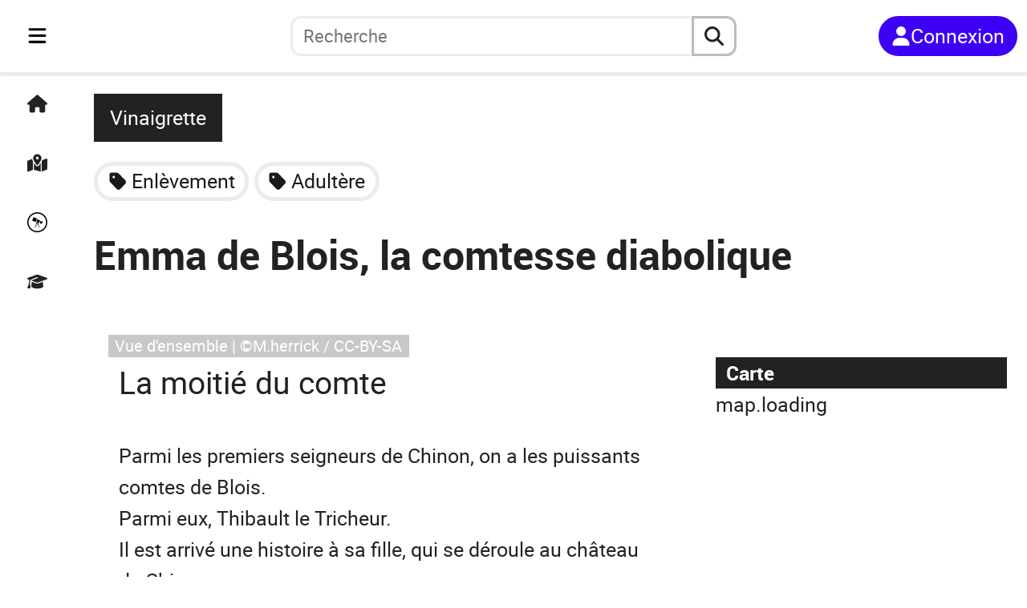

--- FILE ---
content_type: text/html; charset=utf-8
request_url: https://fr.anecdotrip.com/emma-de-blois-la-comtesse-diabolique-par-vinaigrette
body_size: 10654
content:
<!DOCTYPE html><html lang="fr"><head><meta charSet="utf-8" data-next-head=""/><meta name="viewport" content="initial-scale=1.0, width=device-width" data-next-head=""/><link rel="apple-touch-icon" sizes="180x180" href="/apple-touch-icon.png" data-next-head=""/><link rel="icon" type="image/png" sizes="32x32" href="/favicon-32x32.png" data-next-head=""/><link rel="icon" type="image/png" sizes="16x16" href="/favicon-16x16.png" data-next-head=""/><link rel="manifest" href="/site.webmanifest" data-next-head=""/><title data-next-head="">Emma de Blois, la comtesse diabolique</title><meta name="description" content="Page de l&#x27;anecdote: Emma de Blois, la comtesse diabolique" data-next-head=""/><link rel="preload" href="/logo_short.svg" as="image" data-next-head=""/><link rel="preload" href="/logo_long.svg" as="image" data-next-head=""/><link rel="preload" href="https://anecdotrip.com/media/images/a/a2/33/5c/a2335c48-2850-4b6b-b2fb-16516d8fd170.jpg" as="image" data-next-head=""/><link data-next-font="" rel="preconnect" href="/" crossorigin="anonymous"/><link rel="preload" href="/_next/static/css/1f4e60923177394e.css" as="style"/><link rel="preload" href="/_next/static/css/e7c2d4c4858df4b7.css" as="style"/><link rel="preload" href="/_next/static/css/ed2c68e398f696cf.css" as="style"/><link rel="preload" href="/_next/static/css/543df64d0666a8f6.css" as="style"/><link rel="preload" href="/_next/static/css/9df7575e8a7cf315.css" as="style"/><link rel="preload" href="/_next/static/css/53a370104e8ccbe2.css" as="style"/><link rel="stylesheet" href="/_next/static/css/1f4e60923177394e.css" data-n-g=""/><link rel="stylesheet" href="/_next/static/css/e7c2d4c4858df4b7.css" data-n-p=""/><link rel="stylesheet" href="/_next/static/css/ed2c68e398f696cf.css" data-n-p=""/><link rel="stylesheet" href="/_next/static/css/543df64d0666a8f6.css" data-n-p=""/><link rel="stylesheet" href="/_next/static/css/9df7575e8a7cf315.css" data-n-p=""/><link rel="stylesheet" href="/_next/static/css/53a370104e8ccbe2.css" data-n-p=""/><noscript data-n-css=""></noscript><script defer="" noModule="" src="/_next/static/chunks/polyfills-42372ed130431b0a.js"></script><script src="/_next/static/chunks/webpack-aeeb2f4da5b5bec7.js" defer=""></script><script src="/_next/static/chunks/framework-5ae916a12bd780a7.js" defer=""></script><script src="/_next/static/chunks/main-76954559e52748bf.js" defer=""></script><script src="/_next/static/chunks/pages/_app-32270d003c3b96d9.js" defer=""></script><script src="/_next/static/chunks/39c7dda5-88b72e3055c5fa06.js" defer=""></script><script src="/_next/static/chunks/b35dda14-2fc5c2125308a1f3.js" defer=""></script><script src="/_next/static/chunks/4234-e513d54264a184e7.js" defer=""></script><script src="/_next/static/chunks/9441-00cbaf76dcf60821.js" defer=""></script><script src="/_next/static/chunks/1452-1d1404fe35c0741a.js" defer=""></script><script src="/_next/static/chunks/7301-697822d0e10ef1c7.js" defer=""></script><script src="/_next/static/chunks/pages/%5Burl%5D-64763fde1c29b9d6.js" defer=""></script><script src="/_next/static/ESO6kj85ed5CKpLhL_ZGZ/_buildManifest.js" defer=""></script><script src="/_next/static/ESO6kj85ed5CKpLhL_ZGZ/_ssgManifest.js" defer=""></script></head><body><link rel="preload" as="image" href="/logo_short.svg"/><link rel="preload" as="image" href="/logo_long.svg"/><link rel="preload" as="image" href="https://anecdotrip.com/media/images/a/a2/33/5c/a2335c48-2850-4b6b-b2fb-16516d8fd170.jpg"/><div id="__next"><div class="container"><nav class="Navigation_navbar__PpXCA
         Navigation_closed__0HTP1"><div class="Navigation_navleft__Jclq0"><div class="Navigation_menu__gGuk8"><div class="Sidebar_sidenav__tLgHe"><div class="Sidebar_menubtn__ij7oN"><button class="Sidebar_bars__No0HP" aria-label="Toggle navigation" aria-expanded="false"><svg stroke="currentColor" fill="currentColor" stroke-width="0" viewBox="0 0 448 512" height="1em" width="1em" xmlns="http://www.w3.org/2000/svg"><path d="M0 96C0 78.3 14.3 64 32 64l384 0c17.7 0 32 14.3 32 32s-14.3 32-32 32L32 128C14.3 128 0 113.7 0 96zM0 256c0-17.7 14.3-32 32-32l384 0c17.7 0 32 14.3 32 32s-14.3 32-32 32L32 288c-17.7 0-32-14.3-32-32zM448 416c0 17.7-14.3 32-32 32L32 448c-17.7 0-32-14.3-32-32s14.3-32 32-32l384 0c17.7 0 32 14.3 32 32z"></path></svg></button></div><div class="Minibar_minibar__mVcke"><div class="Minibar_list__3YIVH"><a class="Minibar_el__tqYuk" title="Accueil" href="https://fr.anecdotrip.com/"><svg stroke="currentColor" fill="currentColor" stroke-width="0" viewBox="0 0 576 512" height="1em" width="1em" xmlns="http://www.w3.org/2000/svg"><path d="M575.8 255.5c0 18-15 32.1-32 32.1l-32 0 .7 160.2c0 2.7-.2 5.4-.5 8.1l0 16.2c0 22.1-17.9 40-40 40l-16 0c-1.1 0-2.2 0-3.3-.1c-1.4 .1-2.8 .1-4.2 .1L416 512l-24 0c-22.1 0-40-17.9-40-40l0-24 0-64c0-17.7-14.3-32-32-32l-64 0c-17.7 0-32 14.3-32 32l0 64 0 24c0 22.1-17.9 40-40 40l-24 0-31.9 0c-1.5 0-3-.1-4.5-.2c-1.2 .1-2.4 .2-3.6 .2l-16 0c-22.1 0-40-17.9-40-40l0-112c0-.9 0-1.9 .1-2.8l0-69.7-32 0c-18 0-32-14-32-32.1c0-9 3-17 10-24L266.4 8c7-7 15-8 22-8s15 2 21 7L564.8 231.5c8 7 12 15 11 24z"></path></svg></a><a class="Minibar_el__tqYuk" title="Carte" href="https://fr.anecdotrip.com/map"><svg stroke="currentColor" fill="currentColor" stroke-width="0" viewBox="0 0 576 512" height="1em" width="1em" xmlns="http://www.w3.org/2000/svg"><path d="M408 120c0 54.6-73.1 151.9-105.2 192c-7.7 9.6-22 9.6-29.6 0C241.1 271.9 168 174.6 168 120C168 53.7 221.7 0 288 0s120 53.7 120 120zm8 80.4c3.5-6.9 6.7-13.8 9.6-20.6c.5-1.2 1-2.5 1.5-3.7l116-46.4C558.9 123.4 576 135 576 152l0 270.8c0 9.8-6 18.6-15.1 22.3L416 503l0-302.6zM137.6 138.3c2.4 14.1 7.2 28.3 12.8 41.5c2.9 6.8 6.1 13.7 9.6 20.6l0 251.4L32.9 502.7C17.1 509 0 497.4 0 480.4L0 209.6c0-9.8 6-18.6 15.1-22.3l122.6-49zM327.8 332c13.9-17.4 35.7-45.7 56.2-77l0 249.3L192 449.4 192 255c20.5 31.3 42.3 59.6 56.2 77c20.5 25.6 59.1 25.6 79.6 0zM288 152a40 40 0 1 0 0-80 40 40 0 1 0 0 80z"></path></svg></a><button class="Minibar_el__tqYuk" title="Au hasard"><svg stroke="currentColor" fill="currentColor" stroke-width="0" viewBox="0 0 512 512" height="1em" width="1em" xmlns="http://www.w3.org/2000/svg"><path d="M512 256c0 141.2-114.7 256-256 256C114.8 512 0 397.3 0 256S114.7 0 256 0s256 114.7 256 256zm-32 0c0-123.2-100.3-224-224-224C132.5 32 32 132.5 32 256s100.5 224 224 224 224-100.5 224-224zM160.9 124.6l86.9 37.1-37.1 86.9-86.9-37.1 37.1-86.9zm110 169.1l46.6 94h-14.6l-50-100-48.9 100h-14l51.1-106.9-22.3-9.4 6-14 68.6 29.1-6 14.3-16.5-7.1zm-11.8-116.3l68.6 29.4-29.4 68.3L230 246l29.1-68.6zm80.3 42.9l54.6 23.1-23.4 54.3-54.3-23.1 23.1-54.3z"></path></svg></button><a class="Minibar_el__tqYuk" title="Quiz" href="https://fr.anecdotrip.com/quiz"><svg stroke="currentColor" fill="currentColor" stroke-width="0" viewBox="0 0 640 512" height="1em" width="1em" xmlns="http://www.w3.org/2000/svg"><path d="M320 32c-8.1 0-16.1 1.4-23.7 4.1L15.8 137.4C6.3 140.9 0 149.9 0 160s6.3 19.1 15.8 22.6l57.9 20.9C57.3 229.3 48 259.8 48 291.9l0 28.1c0 28.4-10.8 57.7-22.3 80.8c-6.5 13-13.9 25.8-22.5 37.6C0 442.7-.9 448.3 .9 453.4s6 8.9 11.2 10.2l64 16c4.2 1.1 8.7 .3 12.4-2s6.3-6.1 7.1-10.4c8.6-42.8 4.3-81.2-2.1-108.7C90.3 344.3 86 329.8 80 316.5l0-24.6c0-30.2 10.2-58.7 27.9-81.5c12.9-15.5 29.6-28 49.2-35.7l157-61.7c8.2-3.2 17.5 .8 20.7 9s-.8 17.5-9 20.7l-157 61.7c-12.4 4.9-23.3 12.4-32.2 21.6l159.6 57.6c7.6 2.7 15.6 4.1 23.7 4.1s16.1-1.4 23.7-4.1L624.2 182.6c9.5-3.4 15.8-12.5 15.8-22.6s-6.3-19.1-15.8-22.6L343.7 36.1C336.1 33.4 328.1 32 320 32zM128 408c0 35.3 86 72 192 72s192-36.7 192-72L496.7 262.6 354.5 314c-11.1 4-22.8 6-34.5 6s-23.5-2-34.5-6L143.3 262.6 128 408z"></path></svg></a></div></div><div class="Sidebar_sidebar__MExRv
                undefined"><div class="Sidebar_top__XDlI_"><div><button><svg stroke="currentColor" fill="currentColor" stroke-width="0" viewBox="0 0 384 512" height="1em" width="1em" xmlns="http://www.w3.org/2000/svg"><path d="M342.6 150.6c12.5-12.5 12.5-32.8 0-45.3s-32.8-12.5-45.3 0L192 210.7 86.6 105.4c-12.5-12.5-32.8-12.5-45.3 0s-12.5 32.8 0 45.3L146.7 256 41.4 361.4c-12.5 12.5-12.5 32.8 0 45.3s32.8 12.5 45.3 0L192 301.3 297.4 406.6c12.5 12.5 32.8 12.5 45.3 0s12.5-32.8 0-45.3L237.3 256 342.6 150.6z"></path></svg></button></div></div><div class="Sidebar_list___YHI_"><a class="Sidebar_el__8MA75" title="Accueil" href="https://fr.anecdotrip.com/"><svg stroke="currentColor" fill="currentColor" stroke-width="0" viewBox="0 0 576 512" height="1em" width="1em" xmlns="http://www.w3.org/2000/svg"><path d="M575.8 255.5c0 18-15 32.1-32 32.1l-32 0 .7 160.2c0 2.7-.2 5.4-.5 8.1l0 16.2c0 22.1-17.9 40-40 40l-16 0c-1.1 0-2.2 0-3.3-.1c-1.4 .1-2.8 .1-4.2 .1L416 512l-24 0c-22.1 0-40-17.9-40-40l0-24 0-64c0-17.7-14.3-32-32-32l-64 0c-17.7 0-32 14.3-32 32l0 64 0 24c0 22.1-17.9 40-40 40l-24 0-31.9 0c-1.5 0-3-.1-4.5-.2c-1.2 .1-2.4 .2-3.6 .2l-16 0c-22.1 0-40-17.9-40-40l0-112c0-.9 0-1.9 .1-2.8l0-69.7-32 0c-18 0-32-14-32-32.1c0-9 3-17 10-24L266.4 8c7-7 15-8 22-8s15 2 21 7L564.8 231.5c8 7 12 15 11 24z"></path></svg><span class="Sidebar_txt__EnGKM">Accueil</span></a><a class="Sidebar_el__8MA75" title="Carte" href="https://fr.anecdotrip.com/map"><svg stroke="currentColor" fill="currentColor" stroke-width="0" viewBox="0 0 576 512" height="1em" width="1em" xmlns="http://www.w3.org/2000/svg"><path d="M408 120c0 54.6-73.1 151.9-105.2 192c-7.7 9.6-22 9.6-29.6 0C241.1 271.9 168 174.6 168 120C168 53.7 221.7 0 288 0s120 53.7 120 120zm8 80.4c3.5-6.9 6.7-13.8 9.6-20.6c.5-1.2 1-2.5 1.5-3.7l116-46.4C558.9 123.4 576 135 576 152l0 270.8c0 9.8-6 18.6-15.1 22.3L416 503l0-302.6zM137.6 138.3c2.4 14.1 7.2 28.3 12.8 41.5c2.9 6.8 6.1 13.7 9.6 20.6l0 251.4L32.9 502.7C17.1 509 0 497.4 0 480.4L0 209.6c0-9.8 6-18.6 15.1-22.3l122.6-49zM327.8 332c13.9-17.4 35.7-45.7 56.2-77l0 249.3L192 449.4 192 255c20.5 31.3 42.3 59.6 56.2 77c20.5 25.6 59.1 25.6 79.6 0zM288 152a40 40 0 1 0 0-80 40 40 0 1 0 0 80z"></path></svg><span class="Sidebar_txt__EnGKM">Carte</span></a><button type="button" class="Sidebar_el__8MA75" title="Au hasard"><svg stroke="currentColor" fill="currentColor" stroke-width="0" viewBox="0 0 512 512" height="1em" width="1em" xmlns="http://www.w3.org/2000/svg"><path d="M512 256c0 141.2-114.7 256-256 256C114.8 512 0 397.3 0 256S114.7 0 256 0s256 114.7 256 256zm-32 0c0-123.2-100.3-224-224-224C132.5 32 32 132.5 32 256s100.5 224 224 224 224-100.5 224-224zM160.9 124.6l86.9 37.1-37.1 86.9-86.9-37.1 37.1-86.9zm110 169.1l46.6 94h-14.6l-50-100-48.9 100h-14l51.1-106.9-22.3-9.4 6-14 68.6 29.1-6 14.3-16.5-7.1zm-11.8-116.3l68.6 29.4-29.4 68.3L230 246l29.1-68.6zm80.3 42.9l54.6 23.1-23.4 54.3-54.3-23.1 23.1-54.3z"></path></svg><span class="Sidebar_txt__EnGKM">Au hasard</span></button><a class="Sidebar_el__8MA75" title="Quiz" href="https://fr.anecdotrip.com/quiz"><svg stroke="currentColor" fill="currentColor" stroke-width="0" viewBox="0 0 640 512" height="1em" width="1em" xmlns="http://www.w3.org/2000/svg"><path d="M320 32c-8.1 0-16.1 1.4-23.7 4.1L15.8 137.4C6.3 140.9 0 149.9 0 160s6.3 19.1 15.8 22.6l57.9 20.9C57.3 229.3 48 259.8 48 291.9l0 28.1c0 28.4-10.8 57.7-22.3 80.8c-6.5 13-13.9 25.8-22.5 37.6C0 442.7-.9 448.3 .9 453.4s6 8.9 11.2 10.2l64 16c4.2 1.1 8.7 .3 12.4-2s6.3-6.1 7.1-10.4c8.6-42.8 4.3-81.2-2.1-108.7C90.3 344.3 86 329.8 80 316.5l0-24.6c0-30.2 10.2-58.7 27.9-81.5c12.9-15.5 29.6-28 49.2-35.7l157-61.7c8.2-3.2 17.5 .8 20.7 9s-.8 17.5-9 20.7l-157 61.7c-12.4 4.9-23.3 12.4-32.2 21.6l159.6 57.6c7.6 2.7 15.6 4.1 23.7 4.1s16.1-1.4 23.7-4.1L624.2 182.6c9.5-3.4 15.8-12.5 15.8-22.6s-6.3-19.1-15.8-22.6L343.7 36.1C336.1 33.4 328.1 32 320 32zM128 408c0 35.3 86 72 192 72s192-36.7 192-72L496.7 262.6 354.5 314c-11.1 4-22.8 6-34.5 6s-23.5-2-34.5-6L143.3 262.6 128 408z"></path></svg><span class="Sidebar_txt__EnGKM">Quiz</span></a><button type="button" class="Sidebar_el__8MA75" title="Cookies"><svg stroke="currentColor" fill="currentColor" stroke-width="0" viewBox="0 0 512 512" height="1em" width="1em" xmlns="http://www.w3.org/2000/svg"><path d="M247.2 17c-22.1-3.1-44.6 .9-64.4 11.4l-74 39.5C89.1 78.4 73.2 94.9 63.4 115L26.7 190.6c-9.8 20.1-13 42.9-9.1 64.9l14.5 82.8c3.9 22.1 14.6 42.3 30.7 57.9l60.3 58.4c16.1 15.6 36.6 25.6 58.7 28.7l83 11.7c22.1 3.1 44.6-.9 64.4-11.4l74-39.5c19.7-10.5 35.6-27 45.4-47.2l36.7-75.5c9.8-20.1 13-42.9 9.1-64.9l-14.6-82.8c-3.9-22.1-14.6-42.3-30.7-57.9L388.9 57.5c-16.1-15.6-36.6-25.6-58.7-28.7L247.2 17zM208 144a32 32 0 1 1 0 64 32 32 0 1 1 0-64zM144 336a32 32 0 1 1 64 0 32 32 0 1 1 -64 0zm224-64a32 32 0 1 1 0 64 32 32 0 1 1 0-64z"></path></svg><span class="Sidebar_txt__EnGKM">Cookies</span></button></div></div></div></div><div class="Navigation_logo__bblS_"><a href="https://fr.anecdotrip.com/"><div class="Navigation_pic__g_FAU
                         Navigation_short__7Xy4h"><div class="Image_pic__7SAul Image_logoshort__zxF4n"><img alt="logo" decoding="async" data-nimg="fill" style="position:absolute;height:100%;width:100%;left:0;top:0;right:0;bottom:0;color:transparent" src="/logo_short.svg"/></div></div><div class="Navigation_pic__g_FAU                         Navigation_long__Osjxd"><div class="Image_pic__7SAul Image_logolong__nxp_L"><img alt="logo" decoding="async" data-nimg="fill" style="position:absolute;height:100%;width:100%;left:0;top:0;right:0;bottom:0;color:transparent" src="/logo_long.svg"/></div></div></a></div></div><div class="Navigation_searchbar__yaZbQ
                Navigation_unlogged__LPIMQ"><div class="AutoSearch_autosearch__kR1Wc
         AutoSearch_closed__pG67y"><div class="AutoSearch_short__bQYBx"><button type="button" aria-label="aria.search" class="AutoSearch_shortbtn__XzMAE"><svg stroke="currentColor" fill="currentColor" stroke-width="0" viewBox="0 0 512 512" height="1em" width="1em" xmlns="http://www.w3.org/2000/svg"><path d="M416 208c0 45.9-14.9 88.3-40 122.7L502.6 457.4c12.5 12.5 12.5 32.8 0 45.3s-32.8 12.5-45.3 0L330.7 376c-34.4 25.2-76.8 40-122.7 40C93.1 416 0 322.9 0 208S93.1 0 208 0S416 93.1 416 208zM208 352a144 144 0 1 0 0-288 144 144 0 1 0 0 288z"></path></svg></button></div><div class="AutoSearch_full__xCg0M"><form class="AutoSearch_search__zQq5e" role="search"><button type="button" class="AutoSearch_reduce__VPYq_"><svg stroke="currentColor" fill="currentColor" stroke-width="0" viewBox="0 0 384 512" height="1em" width="1em" xmlns="http://www.w3.org/2000/svg"><path d="M342.6 150.6c12.5-12.5 12.5-32.8 0-45.3s-32.8-12.5-45.3 0L192 210.7 86.6 105.4c-12.5-12.5-32.8-12.5-45.3 0s-12.5 32.8 0 45.3L146.7 256 41.4 361.4c-12.5 12.5-12.5 32.8 0 45.3s32.8 12.5 45.3 0L192 301.3 297.4 406.6c12.5 12.5 32.8 12.5 45.3 0s12.5-32.8 0-45.3L237.3 256 342.6 150.6z"></path></svg></button><input type="search" role="searchbox" id="autosearchinput" class="AutoSearch_inputsearch__RJQ_9" placeholder="Recherche" autoComplete="off" maxLength="32" value=""/><button type="reset" class="AutoSearch_reset__eLAnm
                         AutoSearch_hidden__sAhlO"><svg stroke="currentColor" fill="currentColor" stroke-width="0" viewBox="0 0 384 512" height="1em" width="1em" xmlns="http://www.w3.org/2000/svg"><path d="M342.6 150.6c12.5-12.5 12.5-32.8 0-45.3s-32.8-12.5-45.3 0L192 210.7 86.6 105.4c-12.5-12.5-32.8-12.5-45.3 0s-12.5 32.8 0 45.3L146.7 256 41.4 361.4c-12.5 12.5-12.5 32.8 0 45.3s32.8 12.5 45.3 0L192 301.3 297.4 406.6c12.5 12.5 32.8 12.5 45.3 0s12.5-32.8 0-45.3L237.3 256 342.6 150.6z"></path></svg></button><button type="submit" aria-label="aria.search" class="AutoSearch_submit__itvYe"><svg stroke="currentColor" fill="currentColor" stroke-width="0" viewBox="0 0 512 512" height="1em" width="1em" xmlns="http://www.w3.org/2000/svg"><path d="M416 208c0 45.9-14.9 88.3-40 122.7L502.6 457.4c12.5 12.5 12.5 32.8 0 45.3s-32.8 12.5-45.3 0L330.7 376c-34.4 25.2-76.8 40-122.7 40C93.1 416 0 322.9 0 208S93.1 0 208 0S416 93.1 416 208zM208 352a144 144 0 1 0 0-288 144 144 0 1 0 0 288z"></path></svg></button></form></div></div></div><div class="Navigation_log__0FJIR"><button title="Connexion" class="Navigation_unsigned____Tch"><svg stroke="currentColor" fill="currentColor" stroke-width="0" viewBox="0 0 448 512" height="1em" width="1em" xmlns="http://www.w3.org/2000/svg"><path d="M224 256A128 128 0 1 0 224 0a128 128 0 1 0 0 256zm-45.7 48C79.8 304 0 383.8 0 482.3C0 498.7 13.3 512 29.7 512l388.6 0c16.4 0 29.7-13.3 29.7-29.7C448 383.8 368.2 304 269.7 304l-91.4 0z"></path></svg><span>Connexion</span></button></div></nav><main class="Anecdote_main__udL21"><div class="Anecdote_head__gDDR4"><div class="Anecdote_top__S3tzU"><div class="Anecdote_by__eZw2h"><a class="Anecdote_author__a8dl7" title="Vinaigrette" href="https://fr.anecdotrip.com/profile/vinaigrette">Vinaigrette</a></div><div class="Anecdote_chips__AMN5V"><div class="Chips_chips__Ma4Pf"><div class="Chips_content__QLGdG"><div class="Chips_col__7dZYE"><a href="https://fr.anecdotrip.com/tag/enlevement"><svg stroke="currentColor" fill="currentColor" stroke-width="0" viewBox="0 0 448 512" height="1em" width="1em" xmlns="http://www.w3.org/2000/svg"><path d="M0 80L0 229.5c0 17 6.7 33.3 18.7 45.3l176 176c25 25 65.5 25 90.5 0L418.7 317.3c25-25 25-65.5 0-90.5l-176-176c-12-12-28.3-18.7-45.3-18.7L48 32C21.5 32 0 53.5 0 80zm112 32a32 32 0 1 1 0 64 32 32 0 1 1 0-64z"></path></svg><span class="Chips_name__F_P8_">Enlèvement</span></a><a href="https://fr.anecdotrip.com/tag/adultere"><svg stroke="currentColor" fill="currentColor" stroke-width="0" viewBox="0 0 448 512" height="1em" width="1em" xmlns="http://www.w3.org/2000/svg"><path d="M0 80L0 229.5c0 17 6.7 33.3 18.7 45.3l176 176c25 25 65.5 25 90.5 0L418.7 317.3c25-25 25-65.5 0-90.5l-176-176c-12-12-28.3-18.7-45.3-18.7L48 32C21.5 32 0 53.5 0 80zm112 32a32 32 0 1 1 0 64 32 32 0 1 1 0-64z"></path></svg><span class="Chips_name__F_P8_">Adultère</span></a></div></div></div></div><h1>Emma de Blois, la comtesse diabolique</h1></div><div class="Anecdote_meta__4Xccq"><div class="Anecdote_actions__aABzJ"></div></div></div><div class="Anecdote_content__yVkIP"><div class="Anecdote_illustration__a_KQa"><div class="Image_pic__7SAul Image_body__W0ieS" style="width:100%;aspect-ratio:1.6"><img alt="Vue d&#x27;ensemble" decoding="async" data-nimg="fill" style="position:absolute;height:100%;width:100%;left:0;top:0;right:0;bottom:0;object-fit:cover;object-position:center;color:transparent" src="https://anecdotrip.com/media/images/a/a2/33/5c/a2335c48-2850-4b6b-b2fb-16516d8fd170.jpg"/><span class="Image_credit__rp86s">Vue d&#x27;ensemble | ©M.herrick / CC-BY-SA</span></div></div><div class="Anecdote_body__E2j6b"><h2>La moitié du comte</h2><p>Parmi les premiers seigneurs de Chinon, on a les puissants comtes de Blois.</p><p>Parmi eux, Thibault le Tricheur.</p><p>Il est arrivé une histoire à sa fille, qui se déroule au château de Chinon...</p><p>La <em>Chronique de l&#x27;abbaye de Maillezais</em> dit que vers 992, Emma, la fille de Thibault, s&#x27;enferme dans son château de Chinon.</p><p>À l&#x27;abri de la fureur de son mari... Mais après tout, c&#x27;est lui qui avait commencé ! Lui qui ?</p><p>Le puissant duc d&#x27;Aquitaine et comte de Poitou Guillaume II.</p><p>Il était tombé amoureux de la belle vicomtesse de Thouars, Aldéarde.</p><p>Il lui faisait souvent de petites visites courtoises chez elle.</p><p>Emma le savait bien... et ne pouvait plus le supporter !</p><h2>Séquestration</h2><p>Alors qu&#x27;elle rumine sa vengeance, elle tombe un jour sur la vicomtesse, au détour d&#x27;un petit chemin de campagne.</p><p>Comme le hasard fait bien les choses... Sans prévenir, elle approche son cheval contre le flanc de celui de sa rivale, et la frappe au visage.</p><p>Désarçonnée, la vicomtesse roule par terre. Emma en profite pour lâcher ses gardes sur elle, qui la battent, la laissant meurtrie. Quasi morte.</p><p>En plus, cette bougresse d&#x27;Emma avait enlevé le fils de la vicomtesse, qu&#x27;elle enferme dans une tour du château de Chinon !</p><p>On ne sait pas pourquoi, mais Guillaume ne se venge pas.</p><p>On dit qu&#x27;il se réconcilie avec Emma, et part s&#x27;enfermer jusqu&#x27;à sa mort à <a href="https://fr.anecdotrip.com/la-legende-du-sanglier-de-maillezais-par-vinaigrette" rel="noopener noreferrer" target="_blank">l&#x27;abbaye de Maillezais</a> (85)...</p><h2>Source</h2><ul><li>Georges Touchard-Lafosse. <em>La Loire historique, pittoresque et biographique</em> (tome 4). 1856.</li></ul></div></div><div class="Anecdote_panel__7LPjS"><div class="Anecdote_map__otQkc"><h2 class="Anecdote_ttl__aZG0P">Carte</h2><div class="MapSm_content__s0edu"><div class="MapSm_map__DDQha"><a href="https://fr.anecdotrip.com/map/anecdote/emma-de-blois-la-comtesse-diabolique-par-vinaigrette"><div id="Map_map__e_QEj" class="Map_sm__tw2vh"><p>map.loading</p></div></a></div><div class="MapSm_links__ixqgA"><ul><li><a href="https://fr.anecdotrip.com/place/france-chinon-chateau">Château de Chinon</a></li></ul></div></div></div><div class="Anecdote_author__a8dl7"><h2 class="Anecdote_ttl__aZG0P">Auteur</h2><div class="Anecdote_content__yVkIP"><div class="Author_authorlg__qCBSL"><div class="Author_left__CyBAV"><a href="https://fr.anecdotrip.com/profile/vinaigrette"><div class="Image_pic__7SAul Image_authorlg__e5QDY"><img alt="image de profil Vinaigrette" loading="lazy" decoding="async" data-nimg="fill" style="position:absolute;height:100%;width:100%;left:0;top:0;right:0;bottom:0;color:transparent" sizes="(max-width: 992px) 25vw,
                20vw" srcSet="/_next/image?url=https%3A%2F%2Fanecdotrip.com%2Fmedia%2Fimages%2Fu%2F37%2F30%2F3c%2F37303c37-e0fc-4da5-aada-f2dcc4ada774.png&amp;w=128&amp;q=70 128w, /_next/image?url=https%3A%2F%2Fanecdotrip.com%2Fmedia%2Fimages%2Fu%2F37%2F30%2F3c%2F37303c37-e0fc-4da5-aada-f2dcc4ada774.png&amp;w=256&amp;q=70 256w, /_next/image?url=https%3A%2F%2Fanecdotrip.com%2Fmedia%2Fimages%2Fu%2F37%2F30%2F3c%2F37303c37-e0fc-4da5-aada-f2dcc4ada774.png&amp;w=384&amp;q=70 384w, /_next/image?url=https%3A%2F%2Fanecdotrip.com%2Fmedia%2Fimages%2Fu%2F37%2F30%2F3c%2F37303c37-e0fc-4da5-aada-f2dcc4ada774.png&amp;w=640&amp;q=70 640w, /_next/image?url=https%3A%2F%2Fanecdotrip.com%2Fmedia%2Fimages%2Fu%2F37%2F30%2F3c%2F37303c37-e0fc-4da5-aada-f2dcc4ada774.png&amp;w=750&amp;q=70 750w, /_next/image?url=https%3A%2F%2Fanecdotrip.com%2Fmedia%2Fimages%2Fu%2F37%2F30%2F3c%2F37303c37-e0fc-4da5-aada-f2dcc4ada774.png&amp;w=828&amp;q=70 828w, /_next/image?url=https%3A%2F%2Fanecdotrip.com%2Fmedia%2Fimages%2Fu%2F37%2F30%2F3c%2F37303c37-e0fc-4da5-aada-f2dcc4ada774.png&amp;w=1080&amp;q=70 1080w, /_next/image?url=https%3A%2F%2Fanecdotrip.com%2Fmedia%2Fimages%2Fu%2F37%2F30%2F3c%2F37303c37-e0fc-4da5-aada-f2dcc4ada774.png&amp;w=1200&amp;q=70 1200w, /_next/image?url=https%3A%2F%2Fanecdotrip.com%2Fmedia%2Fimages%2Fu%2F37%2F30%2F3c%2F37303c37-e0fc-4da5-aada-f2dcc4ada774.png&amp;w=1440&amp;q=70 1440w, /_next/image?url=https%3A%2F%2Fanecdotrip.com%2Fmedia%2Fimages%2Fu%2F37%2F30%2F3c%2F37303c37-e0fc-4da5-aada-f2dcc4ada774.png&amp;w=1920&amp;q=70 1920w" src="/_next/image?url=https%3A%2F%2Fanecdotrip.com%2Fmedia%2Fimages%2Fu%2F37%2F30%2F3c%2F37303c37-e0fc-4da5-aada-f2dcc4ada774.png&amp;w=1920&amp;q=70"/></div></a></div><div class="Author_right__TuS3U"><div class="Author_desc__bi_la"><a class="Author_name__lSfZ0" href="https://fr.anecdotrip.com/profile/vinaigrette">Vinaigrette</a><span class="Author_bio__RJukf"></span></div></div></div></div></div></div></main><footer class="Footer_footer__5GaTr"><div class="Footer_head__UW_rx"><div class="Footer_signin__mTpAG"><a class="Footer_btn__xqV17" href="https://fr.anecdotrip.com/signin">Commencer</a></div><button type="button" title="Revenir en haut" class="Footer_scrolltop__vGigW"><svg stroke="currentColor" fill="currentColor" stroke-width="0" viewBox="0 0 384 512" height="1em" width="1em" xmlns="http://www.w3.org/2000/svg"><path d="M214.6 41.4c-12.5-12.5-32.8-12.5-45.3 0l-160 160c-12.5 12.5-12.5 32.8 0 45.3s32.8 12.5 45.3 0L160 141.2 160 448c0 17.7 14.3 32 32 32s32-14.3 32-32l0-306.7L329.4 246.6c12.5 12.5 32.8 12.5 45.3 0s12.5-32.8 0-45.3l-160-160z"></path></svg></button></div><div class="Footer_links__TBADg"><div class="Footer_lists__6z8Pt"><a href="https://fr.anecdotrip.com/cities"><svg stroke="currentColor" fill="currentColor" stroke-width="0" viewBox="0 0 640 512" height="1em" width="1em" xmlns="http://www.w3.org/2000/svg"><path d="M480 48c0-26.5-21.5-48-48-48L336 0c-26.5 0-48 21.5-48 48l0 48-64 0 0-72c0-13.3-10.7-24-24-24s-24 10.7-24 24l0 72-64 0 0-72c0-13.3-10.7-24-24-24S64 10.7 64 24l0 72L48 96C21.5 96 0 117.5 0 144l0 96L0 464c0 26.5 21.5 48 48 48l256 0 32 0 96 0 160 0c26.5 0 48-21.5 48-48l0-224c0-26.5-21.5-48-48-48l-112 0 0-144zm96 320l0 32c0 8.8-7.2 16-16 16l-32 0c-8.8 0-16-7.2-16-16l0-32c0-8.8 7.2-16 16-16l32 0c8.8 0 16 7.2 16 16zM240 416l-32 0c-8.8 0-16-7.2-16-16l0-32c0-8.8 7.2-16 16-16l32 0c8.8 0 16 7.2 16 16l0 32c0 8.8-7.2 16-16 16zM128 400c0 8.8-7.2 16-16 16l-32 0c-8.8 0-16-7.2-16-16l0-32c0-8.8 7.2-16 16-16l32 0c8.8 0 16 7.2 16 16l0 32zM560 256c8.8 0 16 7.2 16 16l0 32c0 8.8-7.2 16-16 16l-32 0c-8.8 0-16-7.2-16-16l0-32c0-8.8 7.2-16 16-16l32 0zM256 176l0 32c0 8.8-7.2 16-16 16l-32 0c-8.8 0-16-7.2-16-16l0-32c0-8.8 7.2-16 16-16l32 0c8.8 0 16 7.2 16 16zM112 160c8.8 0 16 7.2 16 16l0 32c0 8.8-7.2 16-16 16l-32 0c-8.8 0-16-7.2-16-16l0-32c0-8.8 7.2-16 16-16l32 0zM256 304c0 8.8-7.2 16-16 16l-32 0c-8.8 0-16-7.2-16-16l0-32c0-8.8 7.2-16 16-16l32 0c8.8 0 16 7.2 16 16l0 32zM112 320l-32 0c-8.8 0-16-7.2-16-16l0-32c0-8.8 7.2-16 16-16l32 0c8.8 0 16 7.2 16 16l0 32c0 8.8-7.2 16-16 16zm304-48l0 32c0 8.8-7.2 16-16 16l-32 0c-8.8 0-16-7.2-16-16l0-32c0-8.8 7.2-16 16-16l32 0c8.8 0 16 7.2 16 16zM400 64c8.8 0 16 7.2 16 16l0 32c0 8.8-7.2 16-16 16l-32 0c-8.8 0-16-7.2-16-16l0-32c0-8.8 7.2-16 16-16l32 0zm16 112l0 32c0 8.8-7.2 16-16 16l-32 0c-8.8 0-16-7.2-16-16l0-32c0-8.8 7.2-16 16-16l32 0c8.8 0 16 7.2 16 16z"></path></svg><span>Villes</span></a><a href="https://fr.anecdotrip.com/characters"><svg stroke="currentColor" fill="currentColor" stroke-width="0" viewBox="0 0 576 512" height="1em" width="1em" xmlns="http://www.w3.org/2000/svg"><path d="M309 106c11.4-7 19-19.7 19-34c0-22.1-17.9-40-40-40s-40 17.9-40 40c0 14.4 7.6 27 19 34L209.7 220.6c-9.1 18.2-32.7 23.4-48.6 10.7L72 160c5-6.7 8-15 8-24c0-22.1-17.9-40-40-40S0 113.9 0 136s17.9 40 40 40c.2 0 .5 0 .7 0L86.4 427.4c5.5 30.4 32 52.6 63 52.6l277.2 0c30.9 0 57.4-22.1 63-52.6L535.3 176c.2 0 .5 0 .7 0c22.1 0 40-17.9 40-40s-17.9-40-40-40s-40 17.9-40 40c0 9 3 17.3 8 24l-89.1 71.3c-15.9 12.7-39.5 7.5-48.6-10.7L309 106z"></path></svg><span>Personnages</span></a><a href="https://fr.anecdotrip.com/tags"><svg stroke="currentColor" fill="currentColor" stroke-width="0" viewBox="0 0 448 512" height="1em" width="1em" xmlns="http://www.w3.org/2000/svg"><path d="M0 80L0 229.5c0 17 6.7 33.3 18.7 45.3l176 176c25 25 65.5 25 90.5 0L418.7 317.3c25-25 25-65.5 0-90.5l-176-176c-12-12-28.3-18.7-45.3-18.7L48 32C21.5 32 0 53.5 0 80zm112 32a32 32 0 1 1 0 64 32 32 0 1 1 0-64z"></path></svg><span>Tags</span></a><a href="https://fr.anecdotrip.com/placetypes"><svg stroke="currentColor" fill="currentColor" stroke-width="0" viewBox="0 0 448 512" height="1em" width="1em" xmlns="http://www.w3.org/2000/svg"><path d="M32 192L32 48c0-8.8 7.2-16 16-16l64 0c8.8 0 16 7.2 16 16l0 40c0 4.4 3.6 8 8 8l32 0c4.4 0 8-3.6 8-8l0-40c0-8.8 7.2-16 16-16l64 0c8.8 0 16 7.2 16 16l0 40c0 4.4 3.6 8 8 8l32 0c4.4 0 8-3.6 8-8l0-40c0-8.8 7.2-16 16-16l64 0c8.8 0 16 7.2 16 16l0 144c0 10.1-4.7 19.6-12.8 25.6L352 256l16 144L80 400 96 256 44.8 217.6C36.7 211.6 32 202.1 32 192zm176 96l32 0c8.8 0 16-7.2 16-16l0-48c0-17.7-14.3-32-32-32s-32 14.3-32 32l0 48c0 8.8 7.2 16 16 16zM22.6 473.4L64 432l320 0 41.4 41.4c4.2 4.2 6.6 10 6.6 16c0 12.5-10.1 22.6-22.6 22.6L38.6 512C26.1 512 16 501.9 16 489.4c0-6 2.4-11.8 6.6-16z"></path></svg><span>Types de lieu</span></a></div><div class="Footer_socials__kzZr_"><a class="Footer_xtwitter__pQh1V" aria-label="Notre page X" href="https://x.com/anecdotripCom"><svg stroke="currentColor" fill="currentColor" stroke-width="0" viewBox="0 0 512 512" height="1em" width="1em" xmlns="http://www.w3.org/2000/svg"><path d="M389.2 48h70.6L305.6 224.2 487 464H345L233.7 318.6 106.5 464H35.8L200.7 275.5 26.8 48H172.4L272.9 180.9 389.2 48zM364.4 421.8h39.1L151.1 88h-42L364.4 421.8z"></path></svg></a><a class="Footer_facebook__7ttIU" aria-label="Notre page Facebook" href="https://fr-fr.facebook.com/anecdotripcom"><svg stroke="currentColor" fill="currentColor" stroke-width="0" viewBox="0 0 512 512" height="1em" width="1em" xmlns="http://www.w3.org/2000/svg"><path d="M512 256C512 114.6 397.4 0 256 0S0 114.6 0 256C0 376 82.7 476.8 194.2 504.5V334.2H141.4V256h52.8V222.3c0-87.1 39.4-127.5 125-127.5c16.2 0 44.2 3.2 55.7 6.4V172c-6-.6-16.5-1-29.6-1c-42 0-58.2 15.9-58.2 57.2V256h83.6l-14.4 78.2H287V510.1C413.8 494.8 512 386.9 512 256h0z"></path></svg></a></div></div><div class="Footer_contact__7d8c_"><button type="button" class="Footer_btn__xqV17"><svg stroke="currentColor" fill="currentColor" stroke-width="0" viewBox="0 0 512 512" height="1em" width="1em" xmlns="http://www.w3.org/2000/svg"><path d="M48 64C21.5 64 0 85.5 0 112c0 15.1 7.1 29.3 19.2 38.4L236.8 313.6c11.4 8.5 27 8.5 38.4 0L492.8 150.4c12.1-9.1 19.2-23.3 19.2-38.4c0-26.5-21.5-48-48-48L48 64zM0 176L0 384c0 35.3 28.7 64 64 64l384 0c35.3 0 64-28.7 64-64l0-208L294.4 339.2c-22.8 17.1-54 17.1-76.8 0L0 176z"></path></svg><span>Contact</span></button></div><div class="Footer_legal__8nYhu"><a href="https://fr.anecdotrip.com/about">A propos</a><a href="https://fr.anecdotrip.com/conditions">Conditions</a><a href="https://fr.anecdotrip.com/privacy">Vie privée</a></div></footer></div></div><script id="__NEXT_DATA__" type="application/json">{"props":{"pageProps":{"_nextI18Next":{"initialI18nStore":{"fr":{"common":{"navbar":{"search":{"plh":"Recherche"},"log":{"signin":"Connexion"}},"sidebar":{"home":"Accueil","random":"Au hasard","map":"Carte","quiz":"Quiz","dashboard":"Tableau de bord","params":"Paramètres","contributions":"Contributions","cookies":"Cookies","signout":"Déconnexion"},"site":{"url":"https://fr.anecdotrip.com/"},"lang":{"name":"Français","code":"fr"},"cookies":{"ttl":"À propos des cookies","switch":{"lbl":{"necessary":"Nécessaires","yes":"Oui","no":"Non"}},"details":"Détails","necessary":{"txt":"Fonctionnement du site","info":"Nécessaires au fonctionnement du site.","cookies":"__Host-next-auth.csrf-token, __Secure-next-auth.callback-url, __Consent-opted, __Consent-audience, __Consent-youtube"},"audience":{"txt":"Mesure d'audience","info":"MATOMO PRO - Les services de mesure d'audience permettent de générer des statistiques de fréquentation utiles à l'amélioration du site.","cookies":""},"youtube":{"txt":"Vidéos Youtube","info":"Autoriser la visualisation des vidéos YouTube sur le site.","cookies":"","blocked":"Vidéo bloquée, acceptez les cookies Youtube pour afficher les vidéos.","unlock":"Accepter les cookies Youtube"},"advert":{"txt":"Publicité","info":""},"submit":{"necessary":"Nécessaires seulement","choice":"Valider mon choix","all":"Autoriser tous"}},"back":"Retour","loadmore":"Plus","loading":"Chargement...","notfound":{"title":"Page introuvable","h1":"Page introuvable","btn":"Revenir à l'accueil"},"relateds":{"about":{"title":"A propos","description":"A propos","h1":"A propos","name":"A propos"},"conditions":{"title":"Conditions","description":"Conditions","h1":"Conditions","name":"Conditions"},"privacy":{"title":"Vie privée","description":"Vie privée","h1":"Vie privée","name":"Vie privée"}},"support":"Soutenir","order":{"created":"Création","updated":"Mise à jour","chrono":"Chronologique","alpha":"Alphabétique","published":"Publication","active":"Actif","asc":"Croissant","desc":"Décroissant","search":{"plh":"Recherche","submit":"Recherche"}},"result":{"total_zero":"{{count}} résultat","total_one":"{{count}} résultat","total_other":"{{count}} résultats"},"search":{"type":{"all":"toutes","anecdote":"anecdote","place":"lieu","character":"personnage","tag":"tag","city":"ville"}},"user":{"avatar":"image de profil","role":{"label":"Role","admin":"Admin","moderator":"Modérateur","contributor":"Contributeur","user":"Utilisateur"}},"character":{"portrait":"Portrait de"},"response":{"form":{"error":"Formulaire incomplet"}},"period":{"ac":{"from":"Du","to":"au","on":"Le","fromyear":"De","toyear":"à"},"bc":{"year":"En l'an","suffix":"BC","from":"De","to":"à"}},"dates":{"on":"Date","start":"Début","end":"Fin","updated":"updated","year":{"short":"An","lbl":"Année","plh":"y..."},"month":{"lbl":"Mois","plh":"mm"},"day":{"lbl":"Jour","plh":"dd"},"disorder":"ordre dates invalide"},"visibility":{"private":"Privé","members":"Membres","public":"Publique"},"toast":{"close":"Fermer","autocomplete":{"exists":"Déjà sélectionné"},"server":{"error":"Une erreur est survenue, merci de réessayer plus tard"},"quiz":{"unanswered":"Aucune réponse","duration":"Temps dépassé"},"max":{"anecdote":"Maximum d'éditions en cours atteint","later":"Maximum de marque-pages atteint","report":"Maximum de signalements atteint","supportlink":"Maximum de liens de don atteint","source":"Maximum de sources atteint"},"exists":{"name":"Ce nom existe déjà","email":"Cet email existe déjà","question":"Cette question existe déjà","related":"Cette page existe déjà","link":"Ce lien existe déjà"},"added":"Ajouté","updated":"Modifié","deleted":"Supprimé","replied":"Répondu","user":{"banned":"Vos possibilités d'interaction avec le site ont été restreinte pour non respect des conditions jusqu'au"},"revalidate":{"success":"Regen ok","error":"Regen non ok"}}},"footer":{"signin":"Commencer","socials":{"xtwitter":"Notre page X","facebook":"Notre page Facebook","instagram":"Notre page Instagram"},"scrolltop":"Revenir en haut","cities":"Villes","tags":"Tags","characters":"Personnages","placetypes":"Types de lieu","about":"A propos","conditions":"Conditions","privacy":"Vie privée","cookies":"Cookies","contact":"Contact","toast":{"contact":{"copy":"E-mail copié dans le presse-papiers!"}}},"anecdote":{"description":"Page de l'anecdote: {{name}}","sources":{"ttl":"Sources"},"panel":{"map":{"ttl":"Carte"},"author":{"default":"Auteur","ttl":"Auteur"},"characters":{"ttl":"Personnages"}}},"form-report":{"ttl":"Signaler","type":{"lbl":"Choisir une catégorie","default":"Sélectionnez","mistake":"Erreur de contenu","inappropriate":"Contenu inapproprié","bug":"Bug","other":"Autre","empty":"Vide"},"body":{"lbl":"Description","plh":"Décrivez la raison de votre signalement","empty":"Vide","tooshort":"Trop court","toolong":"Trop long"},"cancel":"Annuler","submit":"Envoyer","toast":{"form":{"error":"Formulaire invalide"}}},"actions":{"later":{"add":"Lire plus tard","rem":"Retirer"},"like":{"add":"J'aime","rem":"Retirer"},"edit":"Éditer","report":{"add":"Signaler","done":"Signalé"}},"comments":{"add":"Ajouter un commentaire","edit":"Modifier","delete":"Supprimer","report":"Signaler","see":"Voir les commentaires","hide":"Cacher les commentaires","ttl":"Commentaires","approve":"Approuver","unapprove":"Retirer","showReplies":"Réponses","reply":"Répondre","confirm":{"del":"Supprimer"},"total_zero":"{{count}} résultat","total_one":"{{count}} résultat","total_other":"{{count}} résultats"},"form-comment":{"ttl":{"add":"Ajouter un commentaire","upd":"Modifier un commentaire"},"body":{"lbl":"Commentaire","plh":"votre commentaire","empty":"Vide","tooshort":"Trop court","toolong":"Trop long"},"cancel":"Annuler","submit":"Envoyer","toast":{"form":{"error":"Formulaire invalide"}}},"form-confirm":{"ttl":"Confirmation","cancel":"Annuler","submit":"Confirmer"}}},"initialLocale":"fr","ns":["common","footer","anecdote","form-report","actions","comments","form-comment","form-confirm"],"userConfig":{"i18n":{"localeDetection":false,"locales":["fr","en"],"defaultLocale":"fr","domains":[{"domain":"en.anecdotrip.com","defaultLocale":"en"},{"domain":"fr.anecdotrip.com","defaultLocale":"fr"}]},"default":{"i18n":{"localeDetection":false,"locales":["fr","en"],"defaultLocale":"fr","domains":[{"domain":"en.anecdotrip.com","defaultLocale":"en"},{"domain":"fr.anecdotrip.com","defaultLocale":"fr"}]}}}},"anecdote":{"url":"emma-de-blois-la-comtesse-diabolique-par-vinaigrette","name":"Emma de Blois, la comtesse diabolique","body":[{"type":"heading-two","children":[{"text":"La moitié du comte"}]},{"type":"paragraph","children":[{"text":"Parmi les premiers seigneurs de Chinon, on a les puissants comtes de Blois."}]},{"type":"paragraph","children":[{"text":"Parmi eux, Thibault le Tricheur."}]},{"type":"paragraph","children":[{"text":"Il est arrivé une histoire à sa fille, qui se déroule au château de Chinon..."}]},{"type":"paragraph","children":[{"text":"La "},{"text":"Chronique de l'abbaye de Maillezais","italic":true},{"text":" dit que vers 992, Emma, la fille de Thibault, s'enferme dans son château de Chinon."}]},{"type":"paragraph","children":[{"text":"À l'abri de la fureur de son mari... Mais après tout, c'est lui qui avait commencé ! Lui qui ?"}]},{"type":"paragraph","children":[{"text":"Le puissant duc d'Aquitaine et comte de Poitou Guillaume II."}]},{"type":"paragraph","children":[{"text":"Il était tombé amoureux de la belle vicomtesse de Thouars, Aldéarde."}]},{"type":"paragraph","children":[{"text":"Il lui faisait souvent de petites visites courtoises chez elle."}]},{"type":"paragraph","children":[{"text":"Emma le savait bien... et ne pouvait plus le supporter !"}]},{"type":"heading-two","children":[{"text":"Séquestration"}]},{"type":"paragraph","children":[{"text":"Alors qu'elle rumine sa vengeance, elle tombe un jour sur la vicomtesse, au détour d'un petit chemin de campagne."}]},{"type":"paragraph","children":[{"text":"Comme le hasard fait bien les choses... Sans prévenir, elle approche son cheval contre le flanc de celui de sa rivale, et la frappe au visage."}]},{"type":"paragraph","children":[{"text":"Désarçonnée, la vicomtesse roule par terre. Emma en profite pour lâcher ses gardes sur elle, qui la battent, la laissant meurtrie. Quasi morte."}]},{"type":"paragraph","children":[{"text":"En plus, cette bougresse d'Emma avait enlevé le fils de la vicomtesse, qu'elle enferme dans une tour du château de Chinon !"}]},{"type":"paragraph","children":[{"text":"On ne sait pas pourquoi, mais Guillaume ne se venge pas."}]},{"type":"paragraph","children":[{"text":"On dit qu'il se réconcilie avec Emma, et part s'enfermer jusqu'à sa mort à "},{"type":"link","url":"https://fr.anecdotrip.com/la-legende-du-sanglier-de-maillezais-par-vinaigrette","children":[{"text":"l'abbaye de Maillezais"}]},{"text":" (85)..."}]},{"type":"heading-two","children":[{"text":"Source"}]},{"type":"bulleted-list","children":[{"type":"list-item","children":[{"text":"Georges Touchard-Lafosse. "},{"text":"La Loire historique, pittoresque et biographique","italic":true},{"text":" (tome 4). 1856."}]}]}],"pic":{"name":"a/a2/33/5c/a2335c48-2850-4b6b-b2fb-16516d8fd170.jpg","alt":"Vue d'ensemble","credit":"M.herrick / CC-BY-SA"},"author":{"name":"Vinaigrette","slug":"vinaigrette","image":"u/37/30/3c/37303c37-e0fc-4da5-aada-f2dcc4ada774.png"},"places":[{"_id":"5d77720c716a9e461819baec","name":"Château de Chinon","url":"france-chinon-chateau","geo":[47.167297,0.240385]}],"tags":[{"_id":"5d777239716a9e461819c7bd","name":"Enlèvement","url":"enlevement"},{"_id":"5d777239716a9e461819c7d9","name":"Adultère","url":"adultere"}],"publicDate":"2017-02-09T08:43:28.914Z","dateYStart":992,"dateMStart":null,"dateDStart":null,"dateYEnd":null,"dateMEnd":null,"dateDEnd":null,"characters":[],"sources":[]},"points":[{"pic":{"name":"p/46/83/64/468364f5-26a3-4a30-bbc1-9e795a342779.jpg","alt":"Chinon","credit":"©Zairon\t/ CC-BY-SA"},"url":"france-chinon-chateau","name":"Château de Chinon","geo":[47.167297,0.240385],"fullUrl":"/place/france-chinon-chateau"}],"locale":"fr"},"__N_SSG":true},"page":"/[url]","query":{"url":"emma-de-blois-la-comtesse-diabolique-par-vinaigrette"},"buildId":"ESO6kj85ed5CKpLhL_ZGZ","isFallback":false,"isExperimentalCompile":false,"gsp":true,"locale":"fr","locales":["fr","en"],"defaultLocale":"fr","domainLocales":[{"domain":"en.anecdotrip.com","defaultLocale":"en"},{"domain":"fr.anecdotrip.com","defaultLocale":"fr"}],"scriptLoader":[]}</script><div id="portal"></div></body></html>

--- FILE ---
content_type: text/css; charset=UTF-8
request_url: https://fr.anecdotrip.com/_next/static/css/543df64d0666a8f6.css
body_size: 2969
content:
@keyframes Navigation_fadeTime__0T6kd{to{opacity:1}}@keyframes Navigation_fade__Ub1YX{to{opacity:1}}@keyframes Navigation_fadeTranslate__vXV8G{to{opacity:1;transform:translate(-50%,-50%)}}@media(max-width:575.98px){.Navigation_navbar__PpXCA{position:fixed;top:0;width:100%;transition:top .3s;z-index:5;height:var(--header-height);line-height:var(--header-height);background-color:hsla(0,0%,100%,.8);display:flex;flex-direction:row;gap:clamp(1.2rem,.8vw + .9rem,3rem)}.Navigation_navbar__PpXCA button{border:none;background-color:rgba(0,0,0,0)}.Navigation_navbar__PpXCA .Navigation_isDesktop__dpSjT{display:none}.Navigation_navbar__PpXCA.Navigation_closed__0HTP1 .Navigation_navleft__Jclq0{flex:1 1;height:var(--header-height);display:flex;align-items:center;justify-content:flex-start}.Navigation_navbar__PpXCA.Navigation_closed__0HTP1 .Navigation_navleft__Jclq0 .Navigation_logo__bblS_{opacity:0;animation:Navigation_fade__Ub1YX .3s ease-in-out forwards;margin-left:calc(var(--header-height)/5);cursor:pointer}.Navigation_navbar__PpXCA.Navigation_closed__0HTP1 .Navigation_navleft__Jclq0 .Navigation_logo__bblS_ .Navigation_pic__g_FAU.Navigation_short__7Xy4h{display:none}.Navigation_navbar__PpXCA.Navigation_closed__0HTP1 .Navigation_navleft__Jclq0 .Navigation_logo__bblS_ .Navigation_pic__g_FAU.Navigation_long__Osjxd{width:calc(clamp(1.2rem,.8vw + .9rem,3rem)*7)}.Navigation_navbar__PpXCA.Navigation_closed__0HTP1 .Navigation_searchbar__yaZbQ{flex:5 1;display:flex;justify-content:flex-end}.Navigation_navbar__PpXCA.Navigation_closed__0HTP1 .Navigation_log__0FJIR{flex:1 1;display:flex;align-items:center;justify-content:flex-end}.Navigation_navbar__PpXCA.Navigation_closed__0HTP1 .Navigation_log__0FJIR .Navigation_unsigned____Tch{opacity:0;animation:Navigation_fade__Ub1YX .3s ease-in-out forwards;margin-right:calc(clamp(1.2rem,.8vw + .9rem,3rem)/2);display:flex;align-items:center;justify-content:center;font-size:clamp(1.2rem,.8vw + .9rem,3rem);background-color:#3d00f5;color:#fff;width:calc(clamp(1.2rem,.8vw + .9rem,3rem)*2);height:calc(clamp(1.2rem,.8vw + .9rem,3rem)*2);transition:.25s ease-in-out;border:3px solid #3d00f5;border-radius:50%}.Navigation_navbar__PpXCA.Navigation_closed__0HTP1 .Navigation_log__0FJIR .Navigation_unsigned____Tch:hover{color:#3d00f5;background-color:#fff;border:3px solid #3d00f5}.Navigation_navbar__PpXCA.Navigation_closed__0HTP1 .Navigation_log__0FJIR .Navigation_unsigned____Tch span,.Navigation_navbar__PpXCA.Navigation_opened__gVpgP .Navigation_navleft__Jclq0{display:none}.Navigation_navbar__PpXCA.Navigation_opened__gVpgP .Navigation_searchbar__yaZbQ{flex:1 1}.Navigation_navbar__PpXCA.Navigation_opened__gVpgP .Navigation_log__0FJIR{display:none}}@media(min-width:576px)and (max-width:767.98px){.Navigation_navbar__PpXCA{position:fixed;top:0;width:100%;transition:top .3s;z-index:5;height:var(--header-height);line-height:var(--header-height);background-color:hsla(0,0%,100%,.8);display:flex;flex-direction:row;gap:clamp(1.2rem,.8vw + .9rem,3rem)}.Navigation_navbar__PpXCA button{border:none;background-color:rgba(0,0,0,0)}.Navigation_navbar__PpXCA .Navigation_isDesktop__dpSjT{display:none}.Navigation_navbar__PpXCA.Navigation_closed__0HTP1 .Navigation_navleft__Jclq0{flex:1 1;height:var(--header-height);display:flex;align-items:center;justify-content:flex-start}.Navigation_navbar__PpXCA.Navigation_closed__0HTP1 .Navigation_navleft__Jclq0 .Navigation_logo__bblS_{opacity:0;animation:Navigation_fade__Ub1YX .3s ease-in-out forwards;margin-left:calc(var(--header-height)*.3);cursor:pointer}.Navigation_navbar__PpXCA.Navigation_closed__0HTP1 .Navigation_navleft__Jclq0 .Navigation_logo__bblS_ .Navigation_pic__g_FAU.Navigation_short__7Xy4h{display:none}.Navigation_navbar__PpXCA.Navigation_closed__0HTP1 .Navigation_navleft__Jclq0 .Navigation_logo__bblS_ .Navigation_pic__g_FAU.Navigation_long__Osjxd{width:calc(clamp(1.2rem,.8vw + .9rem,3rem)*7)}.Navigation_navbar__PpXCA.Navigation_closed__0HTP1 .Navigation_searchbar__yaZbQ.Navigation_logged__E_2Iz{flex:1 1;position:absolute;right:calc(var(--header-height) + clamp(1.2rem,.8vw + .9rem,3rem)/2)}.Navigation_navbar__PpXCA.Navigation_closed__0HTP1 .Navigation_searchbar__yaZbQ.Navigation_unlogged__LPIMQ{flex:2 1;display:flex;justify-content:flex-end}.Navigation_navbar__PpXCA.Navigation_closed__0HTP1 .Navigation_log__0FJIR{flex:1 1;display:flex;align-items:center;justify-content:flex-end}.Navigation_navbar__PpXCA.Navigation_closed__0HTP1 .Navigation_log__0FJIR .Navigation_unsigned____Tch{opacity:0;animation:Navigation_fade__Ub1YX .3s ease-in-out forwards;margin-right:calc(clamp(1.2rem,.8vw + .9rem,3rem)/2);display:flex;align-items:center;justify-content:center;gap:calc(clamp(1.2rem,.8vw + .9rem,3rem)/4);font-size:clamp(1.2rem,.8vw + .9rem,3rem);background-color:#3d00f5;color:#fff;height:calc(clamp(1.2rem,.8vw + .9rem,3rem)*2);transition:.25s ease-in-out;border:3px solid #3d00f5;border-radius:clamp(1.2rem,.8vw + .9rem,3rem);padding:0 calc(clamp(1.2rem,.8vw + .9rem,3rem)/2)}.Navigation_navbar__PpXCA.Navigation_closed__0HTP1 .Navigation_log__0FJIR .Navigation_unsigned____Tch:hover{color:#3d00f5;background-color:#fff;border:3px solid #3d00f5}}@media(min-width:576px)and (max-width:767.98px)and (max-width:1199.98px){.Navigation_navbar__PpXCA.Navigation_closed__0HTP1 .Navigation_log__0FJIR .Navigation_unsigned____Tch svg{display:none}}@media(min-width:576px)and (max-width:767.98px){.Navigation_navbar__PpXCA.Navigation_opened__gVpgP .Navigation_searchbar__yaZbQ{flex:1 1}.Navigation_navbar__PpXCA.Navigation_opened__gVpgP .Navigation_log__0FJIR{display:none}}@media(min-width:768px)and (max-width:991.98px){.Navigation_navbar__PpXCA{position:fixed;top:0;width:100%;transition:top .3s;z-index:5;height:var(--header-height);line-height:var(--header-height);background-color:hsla(0,0%,100%,.8);display:flex;flex-direction:row;gap:clamp(1.2rem,.8vw + .9rem,3rem)}.Navigation_navbar__PpXCA button{border:none;background-color:rgba(0,0,0,0)}.Navigation_navbar__PpXCA .Navigation_isDesktop__dpSjT{display:none}.Navigation_navbar__PpXCA.Navigation_closed__0HTP1 .Navigation_navleft__Jclq0{flex:1 1;height:var(--header-height);display:flex;align-items:center;justify-content:flex-start}.Navigation_navbar__PpXCA.Navigation_closed__0HTP1 .Navigation_navleft__Jclq0 .Navigation_logo__bblS_{opacity:0;animation:Navigation_fade__Ub1YX .3s ease-in-out forwards;margin-left:calc(var(--header-height)*.3);cursor:pointer}.Navigation_navbar__PpXCA.Navigation_closed__0HTP1 .Navigation_navleft__Jclq0 .Navigation_logo__bblS_ .Navigation_pic__g_FAU.Navigation_short__7Xy4h{display:none}.Navigation_navbar__PpXCA.Navigation_closed__0HTP1 .Navigation_navleft__Jclq0 .Navigation_logo__bblS_ .Navigation_pic__g_FAU.Navigation_long__Osjxd{width:calc(clamp(1.2rem,.8vw + .9rem,3rem)*7)}.Navigation_navbar__PpXCA.Navigation_closed__0HTP1 .Navigation_searchbar__yaZbQ.Navigation_logged__E_2Iz{flex:1 1;position:absolute;right:calc(var(--header-height) + clamp(1.2rem,.8vw + .9rem,3rem)/2)}.Navigation_navbar__PpXCA.Navigation_closed__0HTP1 .Navigation_searchbar__yaZbQ.Navigation_unlogged__LPIMQ{flex:2 1;display:flex;justify-content:flex-end}.Navigation_navbar__PpXCA.Navigation_closed__0HTP1 .Navigation_log__0FJIR{flex:1 1;display:flex;align-items:center;justify-content:flex-end}.Navigation_navbar__PpXCA.Navigation_closed__0HTP1 .Navigation_log__0FJIR button{opacity:0;animation:Navigation_fade__Ub1YX .3s ease-in-out forwards;margin-right:calc(clamp(1.2rem,.8vw + .9rem,3rem)/2)}.Navigation_navbar__PpXCA.Navigation_closed__0HTP1 .Navigation_log__0FJIR .Navigation_unsigned____Tch{margin-right:calc(clamp(1.2rem,.8vw + .9rem,3rem)/2);display:flex;align-items:center;justify-content:center;gap:calc(clamp(1.2rem,.8vw + .9rem,3rem)/4);font-size:clamp(1.2rem,.8vw + .9rem,3rem);background-color:#3d00f5;color:#fff;height:calc(clamp(1.2rem,.8vw + .9rem,3rem)*2);transition:.25s ease-in-out;border:3px solid #3d00f5;border-radius:clamp(1.2rem,.8vw + .9rem,3rem);padding:0 calc(clamp(1.2rem,.8vw + .9rem,3rem)/2)}.Navigation_navbar__PpXCA.Navigation_closed__0HTP1 .Navigation_log__0FJIR .Navigation_unsigned____Tch:hover{color:#3d00f5;background-color:#fff;border:3px solid #3d00f5}}@media(min-width:768px)and (max-width:991.98px)and (max-width:1199.98px){.Navigation_navbar__PpXCA.Navigation_closed__0HTP1 .Navigation_log__0FJIR .Navigation_unsigned____Tch svg{display:none}}@media(min-width:768px)and (max-width:991.98px){.Navigation_navbar__PpXCA.Navigation_opened__gVpgP .Navigation_navleft__Jclq0{flex:1 1;height:var(--header-height);display:flex;align-items:center;justify-content:flex-start}.Navigation_navbar__PpXCA.Navigation_opened__gVpgP .Navigation_navleft__Jclq0 .Navigation_logo__bblS_{display:none}.Navigation_navbar__PpXCA.Navigation_opened__gVpgP .Navigation_searchbar__yaZbQ{flex:1 1}.Navigation_navbar__PpXCA.Navigation_opened__gVpgP .Navigation_log__0FJIR{flex:1 1;display:flex;align-items:center;justify-content:flex-end}.Navigation_navbar__PpXCA.Navigation_opened__gVpgP .Navigation_log__0FJIR .Navigation_unsigned____Tch{margin-right:calc(var(--header-height)/3);display:flex;align-items:center;justify-content:center;font-size:clamp(1.2rem,.8vw + .9rem,3rem);background-color:#3d00f5;color:#fff;width:calc(clamp(1.2rem,.8vw + .9rem,3rem)*2);height:calc(clamp(1.2rem,.8vw + .9rem,3rem)*2);transition:.25s ease-in-out;border:3px solid #3d00f5;border-radius:50%}.Navigation_navbar__PpXCA.Navigation_opened__gVpgP .Navigation_log__0FJIR .Navigation_unsigned____Tch:hover{color:#3d00f5;background-color:#fff;border:3px solid #3d00f5}.Navigation_navbar__PpXCA.Navigation_opened__gVpgP .Navigation_log__0FJIR .Navigation_unsigned____Tch span{display:none}}@media(min-width:992px){.Navigation_navbar__PpXCA{position:fixed;width:100%;top:0;transition:top .3s;z-index:5;height:var(--header-height);line-height:var(--header-height);display:flex;flex-direction:row;gap:clamp(1.2rem,.8vw + .9rem,3rem);background-color:#fff;border-bottom:3px solid #ececec;box-shadow:0 0 3px rgba(122,122,122,.5)}.Navigation_navbar__PpXCA button{border:none;background-color:rgba(0,0,0,0)}.Navigation_navbar__PpXCA .Navigation_navleft__Jclq0{flex:1 1;display:flex;flex-direction:row}.Navigation_navbar__PpXCA .Navigation_navleft__Jclq0 .Navigation_menu__gGuk8{display:flex;align-items:center;justify-content:center;width:var(--header-height);height:var(--header-height)}.Navigation_navbar__PpXCA .Navigation_navleft__Jclq0 .Navigation_logo__bblS_{opacity:0;animation:Navigation_fade__Ub1YX .3s ease-in-out forwards;cursor:pointer;display:flex;align-items:center;justify-content:center}.Navigation_navbar__PpXCA .Navigation_navleft__Jclq0 .Navigation_logo__bblS_ .Navigation_pic__g_FAU.Navigation_short__7Xy4h{display:none}.Navigation_navbar__PpXCA .Navigation_navleft__Jclq0 .Navigation_logo__bblS_ .Navigation_pic__g_FAU.Navigation_long__Osjxd{width:calc(var(--header-height)*2)}.Navigation_navbar__PpXCA .Navigation_searchbar__yaZbQ{flex:1 1;display:flex;align-items:center}.Navigation_navbar__PpXCA .Navigation_log__0FJIR{opacity:0;animation:Navigation_fade__Ub1YX .3s ease-in-out forwards;flex:1 1;display:flex;align-items:center;justify-content:flex-end}.Navigation_navbar__PpXCA .Navigation_log__0FJIR button{margin-right:calc(clamp(1.2rem,.8vw + .9rem,3rem)/2)}.Navigation_navbar__PpXCA .Navigation_log__0FJIR .Navigation_unsigned____Tch{display:flex;align-items:center;justify-content:center;gap:calc(clamp(1.2rem,.8vw + .9rem,3rem)/4);font-size:clamp(1.2rem,.8vw + .9rem,3rem);background-color:#3d00f5;color:#fff;height:calc(clamp(1.2rem,.8vw + .9rem,3rem)*2);transition:.25s ease-in-out;border:3px solid #3d00f5;border-radius:clamp(1.2rem,.8vw + .9rem,3rem);padding:0 calc(clamp(1.2rem,.8vw + .9rem,3rem)/2)}.Navigation_navbar__PpXCA .Navigation_log__0FJIR .Navigation_unsigned____Tch:hover{color:#3d00f5;background-color:#fff;border:3px solid #3d00f5}}@media(min-width:992px)and (max-width:1199.98px){.Navigation_navbar__PpXCA .Navigation_log__0FJIR .Navigation_unsigned____Tch svg{display:none}}@keyframes Sidebar_fadeTime__tOLUa{to{opacity:1}}@keyframes Sidebar_fade__4rYWN{to{opacity:1}}@keyframes Sidebar_fadeTranslate__dnhNb{to{opacity:1;transform:translate(-50%,-50%)}}.Sidebar_sidenav__tLgHe .Sidebar_sidebar__MExRv{height:100vh;background-color:#fff;z-index:10;transition:transform .3s ease-in-out}.Sidebar_sidenav__tLgHe .Sidebar_sidebar__MExRv .Sidebar_list___YHI_ .Sidebar_el__8MA75{cursor:pointer}@media(max-width:767.98px){.Sidebar_sidenav__tLgHe .Sidebar_menubtn__ij7oN,.Sidebar_sidenav__tLgHe .Sidebar_sidebar__MExRv{display:none}}@media(min-width:768px){.Sidebar_sidenav__tLgHe .Sidebar_menubtn__ij7oN{display:flex}.Sidebar_sidenav__tLgHe .Sidebar_menubtn__ij7oN .Sidebar_bars__No0HP{height:var(--header-height);width:var(--header-height)}.Sidebar_sidenav__tLgHe .Sidebar_menubtn__ij7oN .Sidebar_bars__No0HP svg{font-size:clamp(1.2rem,.8vw + .9rem,3rem)}.Sidebar_sidenav__tLgHe .Sidebar_sidebar__MExRv{position:absolute;top:var(--header-height);left:0;z-index:5;transform:translateX(calc(clamp(1.2rem, .8vw + .9rem, 3rem) * -16));border-right:3px solid #ececec;box-shadow:0 calc(clamp(1.2rem,.8vw + .9rem,3rem)/2) calc(clamp(1.2rem,.8vw + .9rem,3rem)*2) rgba(122,122,122,.5)}.Sidebar_sidenav__tLgHe .Sidebar_sidebar__MExRv.Sidebar_open__KYAxO{transform:translateX(0)}.Sidebar_sidenav__tLgHe .Sidebar_sidebar__MExRv .Sidebar_top__XDlI_{display:none}.Sidebar_sidenav__tLgHe .Sidebar_sidebar__MExRv .Sidebar_list___YHI_{display:flex;flex-direction:column}.Sidebar_sidenav__tLgHe .Sidebar_sidebar__MExRv .Sidebar_list___YHI_>.Sidebar_logged__Xkr3g{margin-top:calc(clamp(1.2rem,.8vw + .9rem,3rem)/2);border-top:3px solid #ececec}.Sidebar_sidenav__tLgHe .Sidebar_sidebar__MExRv .Sidebar_list___YHI_>.Sidebar_logged__Xkr3g~.Sidebar_logged__Xkr3g{border:none;margin-top:0;padding-top:0}.Sidebar_sidenav__tLgHe .Sidebar_sidebar__MExRv .Sidebar_list___YHI_ .Sidebar_el__8MA75{height:calc(clamp(1.2rem,.8vw + .9rem,3rem)*3);line-height:calc(clamp(1.2rem,.8vw + .9rem,3rem)*3);font-weight:700;display:flex;flex-direction:row;align-items:center;padding:0 calc(var(--header-height)/2) 0 calc(var(--header-height)/2 - clamp(1.2rem,.8vw + .9rem,3rem)/2);width:100%}.Sidebar_sidenav__tLgHe .Sidebar_sidebar__MExRv .Sidebar_list___YHI_ .Sidebar_el__8MA75:not(.Sidebar_admin__2DmTw):hover{background-color:#ececec}.Sidebar_sidenav__tLgHe .Sidebar_sidebar__MExRv .Sidebar_list___YHI_ .Sidebar_el__8MA75.Sidebar_admin__2DmTw{background-color:#3d00f5;color:#fff}.Sidebar_sidenav__tLgHe .Sidebar_sidebar__MExRv .Sidebar_list___YHI_ .Sidebar_el__8MA75.Sidebar_admin__2DmTw:hover{background-color:#666;color:#fff}.Sidebar_sidenav__tLgHe .Sidebar_sidebar__MExRv .Sidebar_list___YHI_ .Sidebar_el__8MA75 svg{font-size:clamp(1.2rem,.8vw + .9rem,3rem)}.Sidebar_sidenav__tLgHe .Sidebar_sidebar__MExRv .Sidebar_list___YHI_ .Sidebar_el__8MA75 .Sidebar_txt__EnGKM{padding-left:clamp(1.2rem,.8vw + .9rem,3rem);font-size:clamp(1.2rem,.8vw + .9rem,3rem)}.Sidebar_sidenav__tLgHe .Sidebar_sidebar__MExRv .Sidebar_list___YHI_ .Sidebar_el__8MA75.Sidebar_isMobile__yGfcF{display:none}}@keyframes Minibar_fadeTime__aVmF8{to{opacity:1}}@keyframes Minibar_fade__JQpdt{to{opacity:1}}@keyframes Minibar_fadeTranslate__QNCS8{to{opacity:1;transform:translate(-50%,-50%)}}.Minibar_minibar__mVcke .Minibar_list__3YIVH .Minibar_el__tqYuk{cursor:pointer}.Minibar_minibar__mVcke .Minibar_list__3YIVH .Minibar_el__tqYuk svg{font-size:clamp(1.2rem,.8vw + .9rem,3rem)}@media(max-width:767.98px){.Minibar_minibar__mVcke{position:fixed;bottom:0;height:calc(var(--header-height)*2/3);width:100%;background-color:var(--clr-black)}.Minibar_minibar__mVcke .Minibar_list__3YIVH{display:flex;flex-direction:row}.Minibar_minibar__mVcke .Minibar_list__3YIVH .Minibar_el__tqYuk{color:#fff;flex-basis:25%;display:flex;align-items:center;justify-content:center;height:calc(var(--header-height)*2/3)}.Minibar_minibar__mVcke .Minibar_list__3YIVH .Minibar_el__tqYuk:hover{background-color:#ececec;color:var(--clr-black)}}@media(min-width:768px){.Minibar_minibar__mVcke{height:100vh;background-color:rgba(0,0,0,0);position:absolute;z-index:3;width:var(--header-height);top:var(--header-height);left:0}.Minibar_minibar__mVcke .Minibar_list__3YIVH{display:flex;flex-direction:column;align-items:center;justify-content:center}.Minibar_minibar__mVcke .Minibar_list__3YIVH .Minibar_el__tqYuk{display:flex;align-items:center;justify-content:center;width:var(--header-height);height:calc(clamp(1.2rem,.8vw + .9rem,3rem)*3);line-height:calc(clamp(1.2rem,.8vw + .9rem,3rem)*3)}.Minibar_minibar__mVcke .Minibar_list__3YIVH .Minibar_el__tqYuk:hover{background-color:#ececec}}@keyframes AutoSearch_fadeTime__sjfUI{to{opacity:1}}@keyframes AutoSearch_fade__VWgEI{to{opacity:1}}@keyframes AutoSearch_fadeTranslate__OBgFo{to{opacity:1;transform:translate(-50%,-50%)}}.AutoSearch_autosearch__kR1Wc{opacity:0;animation:AutoSearch_fade__VWgEI .3s ease-in-out forwards;display:flex;align-items:center;justify-content:center;height:var(--header-height)}.AutoSearch_autosearch__kR1Wc .AutoSearch_full__xCg0M{position:relative}.AutoSearch_autosearch__kR1Wc .AutoSearch_full__xCg0M .AutoSearch_search__zQq5e{display:flex;flex-direction:row;align-items:center;justify-content:center;height:calc(clamp(1.2rem,.8vw + .9rem,3rem)*2);position:relative}.AutoSearch_autosearch__kR1Wc .AutoSearch_full__xCg0M .AutoSearch_search__zQq5e .AutoSearch_inputsearch__RJQ_9{height:calc(clamp(1.2rem,.8vw + .9rem,3rem)*2);outline:none;padding:calc(clamp(1.2rem,.8vw + .9rem,3rem)/2) calc(clamp(1.2rem,.8vw + .9rem,3rem)*2.1) calc(clamp(1.2rem,.8vw + .9rem,3rem)/2) calc(clamp(1.2rem,.8vw + .9rem,3rem)/2);font-size:calc(clamp(1.2rem,.8vw + .9rem,3rem)*.9);color:var(--clr-black);border:3px solid #ececec;border-right-color:rgba(0,0,0,0)}.AutoSearch_autosearch__kR1Wc .AutoSearch_full__xCg0M .AutoSearch_search__zQq5e .AutoSearch_inputsearch__RJQ_9:focus{border:3px solid #3d00f5}.AutoSearch_autosearch__kR1Wc .AutoSearch_full__xCg0M .AutoSearch_search__zQq5e .AutoSearch_reset__eLAnm{position:absolute;right:calc(clamp(1.2rem,.8vw + .9rem,3rem)*2.2);color:var(--clr-black);border:none;border-radius:50%;background-color:rgba(0,0,0,0);font-size:calc(clamp(1.2rem,.8vw + .9rem,3rem)*.9);height:calc(clamp(1.2rem,.8vw + .9rem,3rem)*1.6);width:calc(clamp(1.2rem,.8vw + .9rem,3rem)*1.6)}.AutoSearch_autosearch__kR1Wc .AutoSearch_full__xCg0M .AutoSearch_search__zQq5e .AutoSearch_reset__eLAnm.AutoSearch_hidden__sAhlO{display:none}.AutoSearch_autosearch__kR1Wc .AutoSearch_full__xCg0M .AutoSearch_search__zQq5e .AutoSearch_reset__eLAnm.AutoSearch_active__EwKcU{display:flex;align-items:center;justify-content:center}.AutoSearch_autosearch__kR1Wc .AutoSearch_full__xCg0M .AutoSearch_search__zQq5e .AutoSearch_reset__eLAnm.AutoSearch_active__EwKcU:hover{color:#fff;background-color:rgba(122,122,122,.5)}.AutoSearch_autosearch__kR1Wc .AutoSearch_full__xCg0M .AutoSearch_search__zQq5e .AutoSearch_submit__itvYe{height:calc(clamp(1.2rem,.8vw + .9rem,3rem)*2);display:flex;align-items:center;justify-content:center;padding:calc(clamp(1.2rem,.8vw + .9rem,3rem)/2);font-size:clamp(1.2rem,.8vw + .9rem,3rem);height:100%;background-color:#fff;color:var(--clr-black);border:3px solid rgba(122,122,122,.5);border-radius:0 calc(clamp(1.2rem,.8vw + .9rem,3rem)/2) calc(clamp(1.2rem,.8vw + .9rem,3rem)/2) 0}.AutoSearch_autosearch__kR1Wc .AutoSearch_full__xCg0M .AutoSearch_search__zQq5e .AutoSearch_submit__itvYe:hover{color:#fff;background-color:#3d00f5;border:3px solid #3d00f5}.AutoSearch_autosearch__kR1Wc .AutoSearch_full__xCg0M .AutoSearch_suggestions__p_vEg{position:absolute;z-index:10;width:100%;background-color:#fff;border:3px solid #666;box-shadow:3px rgba(122,122,122,.5);margin:calc(clamp(1.2rem,.8vw + .9rem,3rem)/10) 0 0;padding:0}.AutoSearch_autosearch__kR1Wc .AutoSearch_full__xCg0M .AutoSearch_suggestions__p_vEg .AutoSearch_suggestion__z5Hf0{height:calc(1.6180339887*clamp(1.2rem,.8vw + .9rem,3rem)*1.5);cursor:pointer;max-height:calc(1.6180339887*clamp(1.2rem,.8vw + .9rem,3rem)*2.5);overflow:hidden;-webkit-line-clamp:2.5;-webkit-box-orient:vertical;text-overflow:ellipsis;white-space:normal;display:-webkit-box}.AutoSearch_autosearch__kR1Wc .AutoSearch_full__xCg0M .AutoSearch_suggestions__p_vEg .AutoSearch_suggestion__z5Hf0:hover{background-color:#ececec}.AutoSearch_autosearch__kR1Wc .AutoSearch_full__xCg0M .AutoSearch_suggestions__p_vEg .AutoSearch_suggestion__z5Hf0 .AutoSearch_link___9EjU{display:flex;flex-direction:row;align-items:center;justify-content:flex-start;gap:calc(clamp(1.2rem,.8vw + .9rem,3rem)/2);padding:calc(1.6180339887*clamp(1.2rem,.8vw + .9rem,3rem)/4) calc(clamp(1.2rem,.8vw + .9rem,3rem)/2);font-size:clamp(1.2rem,.8vw + .9rem,3rem);line-height:calc(1.6180339887*clamp(1.2rem,.8vw + .9rem,3rem))}.AutoSearch_autosearch__kR1Wc .AutoSearch_full__xCg0M .AutoSearch_suggestions__p_vEg .AutoSearch_suggestion__z5Hf0 .AutoSearch_link___9EjU .AutoSearch_icon__hygK8{flex:clamp(1.2rem,.8vw + .9rem,3rem) 1;flex-grow:0;flex-shrink:0}.AutoSearch_autosearch__kR1Wc .AutoSearch_full__xCg0M .AutoSearch_suggestions__p_vEg .AutoSearch_suggestion__z5Hf0 .AutoSearch_link___9EjU .AutoSearch_icon__hygK8 svg{display:flex;align-items:center}.AutoSearch_autosearch__kR1Wc .AutoSearch_full__xCg0M .AutoSearch_suggestions__p_vEg .AutoSearch_suggestion__z5Hf0 .AutoSearch_link___9EjU .AutoSearch_name__D6xAz{max-height:calc(1.6180339887*clamp(1.2rem,.8vw + .9rem,3rem)*1);overflow:hidden;-webkit-line-clamp:1;-webkit-box-orient:vertical;text-overflow:ellipsis;white-space:normal;display:-webkit-box;word-break:break-all}@media(max-width:575.98px){.AutoSearch_autosearch__kR1Wc.AutoSearch_closed__pG67y .AutoSearch_short__bQYBx .AutoSearch_shortbtn__XzMAE{height:calc(clamp(1.2rem,.8vw + .9rem,3rem)*2);display:flex;align-items:center;justify-content:center;padding:calc(clamp(1.2rem,.8vw + .9rem,3rem)/2);font-size:clamp(1.2rem,.8vw + .9rem,3rem);background-color:#fff;color:var(--clr-black);border:3px solid rgba(122,122,122,.5);border-radius:calc(clamp(1.2rem,.8vw + .9rem,3rem)/2)}.AutoSearch_autosearch__kR1Wc.AutoSearch_closed__pG67y .AutoSearch_short__bQYBx .AutoSearch_shortbtn__XzMAE:hover{color:#fff;background-color:#3d00f5;border:3px solid #3d00f5}.AutoSearch_autosearch__kR1Wc.AutoSearch_closed__pG67y .AutoSearch_full__xCg0M,.AutoSearch_autosearch__kR1Wc.AutoSearch_opened__0Uzmt .AutoSearch_short__bQYBx{display:none}.AutoSearch_autosearch__kR1Wc.AutoSearch_opened__0Uzmt .AutoSearch_full__xCg0M{margin:0 calc(var(--header-height)/3)}.AutoSearch_autosearch__kR1Wc.AutoSearch_opened__0Uzmt .AutoSearch_full__xCg0M .AutoSearch_search__zQq5e .AutoSearch_reduce__VPYq_{height:calc(clamp(1.2rem,.8vw + .9rem,3rem)*2.2);display:flex;align-items:center;justify-content:center;padding:calc(clamp(1.2rem,.8vw + .9rem,3rem)/2);font-size:clamp(1.2rem,.8vw + .9rem,3rem);height:100%;background-color:#fff;color:var(--clr-black);border:3px solid rgba(122,122,122,.5);border-radius:calc(clamp(1.2rem,.8vw + .9rem,3rem)/2) 0 0 calc(clamp(1.2rem,.8vw + .9rem,3rem)/2)}.AutoSearch_autosearch__kR1Wc.AutoSearch_opened__0Uzmt .AutoSearch_full__xCg0M .AutoSearch_search__zQq5e .AutoSearch_reduce__VPYq_:hover{background-color:#3d00f5;color:#fff}.AutoSearch_autosearch__kR1Wc.AutoSearch_opened__0Uzmt .AutoSearch_full__xCg0M .AutoSearch_search__zQq5e .AutoSearch_inputsearch__RJQ_9{width:100%}}@media(min-width:576px)and (max-width:767.98px){.AutoSearch_autosearch__kR1Wc.AutoSearch_closed__pG67y .AutoSearch_short__bQYBx .AutoSearch_shortbtn__XzMAE{height:calc(clamp(1.2rem,.8vw + .9rem,3rem)*2);display:flex;align-items:center;justify-content:center;padding:calc(clamp(1.2rem,.8vw + .9rem,3rem)/2);font-size:clamp(1.2rem,.8vw + .9rem,3rem);background-color:#fff;color:var(--clr-black);border:3px solid rgba(122,122,122,.5);border-radius:calc(clamp(1.2rem,.8vw + .9rem,3rem)/2)}.AutoSearch_autosearch__kR1Wc.AutoSearch_closed__pG67y .AutoSearch_short__bQYBx .AutoSearch_shortbtn__XzMAE:hover{color:#fff;background-color:#3d00f5;border:3px solid #3d00f5}.AutoSearch_autosearch__kR1Wc.AutoSearch_closed__pG67y .AutoSearch_full__xCg0M,.AutoSearch_autosearch__kR1Wc.AutoSearch_opened__0Uzmt .AutoSearch_short__bQYBx{display:none}.AutoSearch_autosearch__kR1Wc.AutoSearch_opened__0Uzmt .AutoSearch_full__xCg0M{margin:0 calc(var(--header-height)/3)}.AutoSearch_autosearch__kR1Wc.AutoSearch_opened__0Uzmt .AutoSearch_full__xCg0M .AutoSearch_search__zQq5e .AutoSearch_reduce__VPYq_{height:calc(clamp(1.2rem,.8vw + .9rem,3rem)*2.2);display:flex;align-items:center;justify-content:center;padding:calc(clamp(1.2rem,.8vw + .9rem,3rem)/2);font-size:clamp(1.2rem,.8vw + .9rem,3rem);height:100%;background-color:#fff;color:var(--clr-black);border:3px solid rgba(122,122,122,.5);border-radius:calc(clamp(1.2rem,.8vw + .9rem,3rem)/2) 0 0 calc(clamp(1.2rem,.8vw + .9rem,3rem)/2)}.AutoSearch_autosearch__kR1Wc.AutoSearch_opened__0Uzmt .AutoSearch_full__xCg0M .AutoSearch_search__zQq5e .AutoSearch_reduce__VPYq_:hover{background-color:#3d00f5;color:#fff}.AutoSearch_autosearch__kR1Wc.AutoSearch_opened__0Uzmt .AutoSearch_full__xCg0M .AutoSearch_search__zQq5e .AutoSearch_inputsearch__RJQ_9{min-width:285px}}@media(min-width:768px)and (max-width:991.98px){.AutoSearch_autosearch__kR1Wc.AutoSearch_closed__pG67y .AutoSearch_short__bQYBx .AutoSearch_shortbtn__XzMAE{height:calc(clamp(1.2rem,.8vw + .9rem,3rem)*2);display:flex;align-items:center;justify-content:center;padding:calc(clamp(1.2rem,.8vw + .9rem,3rem)/2);font-size:clamp(1.2rem,.8vw + .9rem,3rem);background-color:#fff;color:var(--clr-black);border:3px solid rgba(122,122,122,.5);border-radius:calc(clamp(1.2rem,.8vw + .9rem,3rem)/2)}.AutoSearch_autosearch__kR1Wc.AutoSearch_closed__pG67y .AutoSearch_short__bQYBx .AutoSearch_shortbtn__XzMAE:hover{color:#fff;background-color:#3d00f5;border:3px solid #3d00f5}.AutoSearch_autosearch__kR1Wc.AutoSearch_closed__pG67y .AutoSearch_full__xCg0M,.AutoSearch_autosearch__kR1Wc.AutoSearch_opened__0Uzmt .AutoSearch_short__bQYBx{display:none}.AutoSearch_autosearch__kR1Wc.AutoSearch_opened__0Uzmt .AutoSearch_full__xCg0M{margin:0 calc(var(--header-height)/3)}.AutoSearch_autosearch__kR1Wc.AutoSearch_opened__0Uzmt .AutoSearch_full__xCg0M .AutoSearch_search__zQq5e .AutoSearch_reduce__VPYq_{height:calc(clamp(1.2rem,.8vw + .9rem,3rem)*2.2);display:flex;align-items:center;justify-content:center;padding:calc(clamp(1.2rem,.8vw + .9rem,3rem)/2);font-size:clamp(1.2rem,.8vw + .9rem,3rem);height:100%;background-color:#fff;color:var(--clr-black);border:3px solid rgba(122,122,122,.5);border-radius:calc(clamp(1.2rem,.8vw + .9rem,3rem)/2) 0 0 calc(clamp(1.2rem,.8vw + .9rem,3rem)/2)}.AutoSearch_autosearch__kR1Wc.AutoSearch_opened__0Uzmt .AutoSearch_full__xCg0M .AutoSearch_search__zQq5e .AutoSearch_reduce__VPYq_:hover{background-color:#3d00f5;color:#fff}.AutoSearch_autosearch__kR1Wc.AutoSearch_opened__0Uzmt .AutoSearch_full__xCg0M .AutoSearch_search__zQq5e .AutoSearch_inputsearch__RJQ_9{min-width:285px}}@media(min-width:992px)and (max-width:1199.98px){.AutoSearch_autosearch__kR1Wc .AutoSearch_full__xCg0M .AutoSearch_search__zQq5e .AutoSearch_reduce__VPYq_,.AutoSearch_autosearch__kR1Wc .AutoSearch_short__bQYBx{display:none}.AutoSearch_autosearch__kR1Wc .AutoSearch_full__xCg0M .AutoSearch_search__zQq5e .AutoSearch_inputsearch__RJQ_9{width:400px;border-radius:calc(clamp(1.2rem,.8vw + .9rem,3rem)/2) 0 0 calc(clamp(1.2rem,.8vw + .9rem,3rem)/2)}}@media(min-width:1200px)and (max-width:1399.98px){.AutoSearch_autosearch__kR1Wc .AutoSearch_full__xCg0M .AutoSearch_search__zQq5e .AutoSearch_reduce__VPYq_,.AutoSearch_autosearch__kR1Wc .AutoSearch_short__bQYBx{display:none}.AutoSearch_autosearch__kR1Wc .AutoSearch_full__xCg0M .AutoSearch_search__zQq5e .AutoSearch_inputsearch__RJQ_9{width:500px;border-radius:calc(clamp(1.2rem,.8vw + .9rem,3rem)/2) 0 0 calc(clamp(1.2rem,.8vw + .9rem,3rem)/2)}}@media(min-width:1400px)and (max-width:1919.98px){.AutoSearch_autosearch__kR1Wc .AutoSearch_full__xCg0M .AutoSearch_search__zQq5e .AutoSearch_reduce__VPYq_,.AutoSearch_autosearch__kR1Wc .AutoSearch_short__bQYBx{display:none}.AutoSearch_autosearch__kR1Wc .AutoSearch_full__xCg0M .AutoSearch_search__zQq5e .AutoSearch_inputsearch__RJQ_9{width:650px;border-radius:calc(clamp(1.2rem,.8vw + .9rem,3rem)/2) 0 0 calc(clamp(1.2rem,.8vw + .9rem,3rem)/2)}}@media(min-width:1920px){.AutoSearch_autosearch__kR1Wc .AutoSearch_full__xCg0M .AutoSearch_search__zQq5e .AutoSearch_reduce__VPYq_,.AutoSearch_autosearch__kR1Wc .AutoSearch_short__bQYBx{display:none}.AutoSearch_autosearch__kR1Wc .AutoSearch_full__xCg0M .AutoSearch_search__zQq5e .AutoSearch_inputsearch__RJQ_9{width:800px;border-radius:calc(clamp(1.2rem,.8vw + .9rem,3rem)/2) 0 0 calc(clamp(1.2rem,.8vw + .9rem,3rem)/2)}}@keyframes Userbar_fadeTime__pw156{to{opacity:1}}@keyframes Userbar_fade__IzFtw{to{opacity:1}}@keyframes Userbar_fadeTranslate__9w8GW{to{opacity:1;transform:translate(-50%,-50%)}}.Userbar_usernav__OOuHR .Userbar_userbtn__6Yk8C svg{font-size:clamp(1.2rem,.8vw + .9rem,3rem)}.Userbar_usernav__OOuHR .Userbar_userbar__5eIZq{background-color:#fff;z-index:10;opacity:0;animation:Userbar_fade__IzFtw .3s ease-in-out forwards}.Userbar_usernav__OOuHR .Userbar_userbar__5eIZq .Userbar_list__pojWS .Userbar_el__s6UGK{cursor:pointer;white-space:nowrap}.Userbar_usernav__OOuHR .Userbar_userbar__5eIZq .Userbar_list__pojWS .Userbar_el__s6UGK:not(.Userbar_admin__6b6BO):hover{background-color:#ececec}.Userbar_usernav__OOuHR .Userbar_userbar__5eIZq .Userbar_list__pojWS .Userbar_el__s6UGK.Userbar_admin__6b6BO{background-color:#3d00f5;color:#fff}.Userbar_usernav__OOuHR .Userbar_userbar__5eIZq .Userbar_list__pojWS .Userbar_el__s6UGK.Userbar_admin__6b6BO:hover{background-color:#666;color:#fff}@media(max-width:767.98px){.Userbar_usernav__OOuHR{position:relative}.Userbar_usernav__OOuHR .Userbar_userbtn__6Yk8C{display:flex;align-items:center;justify-content:center;height:calc(1.6180339887*clamp(1.2rem,.8vw + .9rem,3rem)*1.5);margin-right:calc(var(--header-height)*.2)}.Userbar_usernav__OOuHR .Userbar_userbar__5eIZq{height:100vh;width:100%;position:fixed;top:0;left:0;transform:translateX(100%)}.Userbar_usernav__OOuHR .Userbar_userbar__5eIZq.Userbar_open__UI1uA{transform:translateX(0)}.Userbar_usernav__OOuHR .Userbar_userbar__5eIZq .Userbar_top__2aud7{display:flex;align-items:center;justify-content:flex-end;height:var(--header-height)}.Userbar_usernav__OOuHR .Userbar_userbar__5eIZq .Userbar_top__2aud7 .Userbar_closebtn__rHsYA{height:calc(var(--header-height)/2);width:calc(var(--header-height)/2);margin-right:calc(var(--header-height)*.3)}.Userbar_usernav__OOuHR .Userbar_userbar__5eIZq .Userbar_top__2aud7 .Userbar_closebtn__rHsYA svg{font-size:calc(var(--header-height)/3)}.Userbar_usernav__OOuHR .Userbar_userbar__5eIZq .Userbar_list__pojWS{display:flex;flex-direction:column;padding:0 clamp(1.2rem,.8vw + .9rem,3rem)}.Userbar_usernav__OOuHR .Userbar_userbar__5eIZq .Userbar_list__pojWS .Userbar_el__s6UGK{width:100%;height:calc(clamp(1.2rem,.8vw + .9rem,3rem)*3);padding:0 clamp(1.2rem,.8vw + .9rem,3rem);font-weight:700;display:flex;align-items:center}.Userbar_usernav__OOuHR .Userbar_userbar__5eIZq .Userbar_list__pojWS .Userbar_el__s6UGK svg{font-size:clamp(1.4rem,1vw + 1rem,4rem)}.Userbar_usernav__OOuHR .Userbar_userbar__5eIZq .Userbar_list__pojWS .Userbar_el__s6UGK .Userbar_txt__4kDQy{margin:0 clamp(1.2rem,.8vw + .9rem,3rem);font-size:clamp(1.2rem,.8vw + .9rem,3rem)}}@media(min-width:768px){.Userbar_usernav__OOuHR{position:relative}.Userbar_usernav__OOuHR .Userbar_userbtn__6Yk8C{display:flex;align-items:center;justify-content:center;height:calc(1.6180339887*clamp(1.2rem,.8vw + .9rem,3rem)*1.5)}.Userbar_usernav__OOuHR .Userbar_userbar__5eIZq{position:absolute;right:calc(var(--header-height)*.3);margin-top:calc(clamp(1.2rem,.8vw + .9rem,3rem)/10);z-index:5;width:calc(clamp(1.2rem,.8vw + .9rem,3rem)*14);border:3px solid #ececec;box-shadow:0 calc(clamp(1.2rem,.8vw + .9rem,3rem)/2) calc(clamp(1.2rem,.8vw + .9rem,3rem)*2) rgba(122,122,122,.5);display:none}.Userbar_usernav__OOuHR .Userbar_userbar__5eIZq.Userbar_open__UI1uA{display:block}.Userbar_usernav__OOuHR .Userbar_userbar__5eIZq .Userbar_top__2aud7{display:none}.Userbar_usernav__OOuHR .Userbar_userbar__5eIZq .Userbar_list__pojWS{display:flex;flex-direction:column}.Userbar_usernav__OOuHR .Userbar_userbar__5eIZq .Userbar_list__pojWS .Userbar_el__s6UGK{width:100%;height:calc(clamp(1.2rem,.8vw + .9rem,3rem)*3);line-height:calc(clamp(1.2rem,.8vw + .9rem,3rem)*3);font-weight:700;display:flex;flex-direction:row;align-items:center;padding:0 clamp(1.2rem,.8vw + .9rem,3rem)}.Userbar_usernav__OOuHR .Userbar_userbar__5eIZq .Userbar_list__pojWS .Userbar_el__s6UGK svg{font-size:clamp(1.2rem,.8vw + .9rem,3rem);min-width:clamp(1.2rem,.8vw + .9rem,3rem)}.Userbar_usernav__OOuHR .Userbar_userbar__5eIZq .Userbar_list__pojWS .Userbar_el__s6UGK .Userbar_txt__4kDQy{padding:0 clamp(1.2rem,.8vw + .9rem,3rem);font-size:clamp(1.2rem,.8vw + .9rem,3rem);text-overflow:ellipsis;overflow:hidden}.Userbar_usernav__OOuHR .Userbar_userbar__5eIZq .Userbar_list__pojWS .Userbar_el__s6UGK.Userbar_isMobile__GHuTz{display:none}}

--- FILE ---
content_type: application/javascript; charset=UTF-8
request_url: https://fr.anecdotrip.com/_next/static/chunks/1452-1d1404fe35c0741a.js
body_size: 33612
content:
(self.webpackChunk_N_E=self.webpackChunk_N_E||[]).push([[1452],{3049:(e,a,s)=>{"use strict";s.d(a,{w:()=>t});let t="revalidate"},5563:(e,a,s)=>{"use strict";s.d(a,{A:()=>E});var t=s(1503),n=s(21232),l=s.n(n),r=s(72223),c=s(5994),i=s(69443),d=s(49052),o=s(41694);let m=async function(e){let a=arguments.length>1&&void 0!==arguments[1]?arguments[1]:i.aH.VALIDATION.TYPE.SAVE,s=arguments.length>2&&void 0!==arguments[2]?arguments[2]:null,t={success:!0},n={};if(Object.entries(e).map(e=>{let a=e[0],s=e[1];switch(a){case"name":if(!s){n.name={success:!1,message:"name.empty"};break}if(s.length>d.o.SUPPORTLINK.NAME.MAX){n.name={success:!1,message:"name.toolong"};break}s.length<d.o.SUPPORTLINK.NAME.MIN&&(n.name={success:!1,message:"name.tooshort"});break;case"link":if(!s){n.link={success:!1,message:"link.empty"};break}if(!(0,o.gU)(s)){n.link={success:!1,message:"link.invalid"};break}if(s.length<d.o.SUPPORTLINK.LINK.MIN){n.link={success:!1,message:"link.tooshort"};break}s.length>d.o.SUPPORTLINK.LINK.MAX&&(n.link={success:!1,message:"link.toolong"});break;case"body":if(s&&""!==s){if(s.length<d.o.SUPPORTLINK.BODY.MIN){n.body={success:!1,message:"body.tooshort"};break}s.length>d.o.SUPPORTLINK.BODY.MAX&&(n.body={success:!1,message:"body.toolong"})}break;default:n.notFound=[],n.notFound.push(a)}}),Object.values(n).map(e=>{Object.values(e).indexOf(!1)>-1&&(t.success=!1)}),a===i.aH.VALIDATION.TYPE.UPDATE)!1===t.success&&(t.data=n[s]?{[s]:n[s]}:{[s]:{success:!0}});else t.data=n;return t};var u=s(43423),h=s(52153),p=s(79343);let A={name:"",link:"",body:""};function E(e){let{data:a=A,handleForm:s,handleCancel:n,mode:E=null,isEdit:N=!1,csrfToken:b}=e,{t:x}=(0,c.Bd)("form-supportlink"),{data:y}=(0,p.useSession)(),{dispatch:g}=h.U,[T,f]=(0,r.useState)(a),[_,j]=(0,r.useState)({}),O=async e=>{e.preventDefault();let{id:a,value:s}=e.target;f(e=>({...e,[a]:s})),I(a,s)},S=async()=>{let e=await m(T);return!!e.success||(j(a=>({...a,...e.data})),!1)},I=async(e,a)=>{if(T[e]===a)return;let s=await m({...T,[e]:a},i.aH.VALIDATION.TYPE.UPDATE,e);j(e=>!0===s.success?{}:{...e,...s.data})},v=async e=>{if(e.preventDefault(),!await S(i.aH.VALIDATION.TYPE.SAVE))return g({type:"ADD_TOAST",payload:{type:"error",txt:x("toast.form.error")}});let t={...T};s({...N?await (0,o.cQ)(a,t):t,csrfToken:b})};return(0,t.jsxs)("form",{className:l().form,onSubmit:e=>v(e),children:[(0,t.jsxs)("div",{className:l().field,children:[(0,t.jsxs)("label",{htmlFor:"name",children:[x("name.lbl")," ",!d.m.SUPPORTLINK.includes("name")&&x("optional")]}),(0,t.jsx)(u.A,{len:T.name.length,min:d.o.SUPPORTLINK.NAME.MIN,max:d.o.SUPPORTLINK.NAME.MAX}),(0,t.jsx)("input",{type:"text",id:"name",name:"name",value:T.name,maxLength:d.o.SUPPORTLINK.NAME.MAX,placeholder:x("name.plh"),onChange:e=>O(e)}),_.name&&(0,t.jsx)("div",{className:l().formError,children:x(_.name.message)})]}),(0,t.jsxs)("div",{className:l().field,children:[(0,t.jsxs)("label",{htmlFor:"link",children:[x("link.lbl")," ",!d.m.SUPPORTLINK.includes("link")&&x("optional")]}),(0,t.jsx)(u.A,{len:T.link.length,min:d.o.SUPPORTLINK.LINK.MIN,max:d.o.SUPPORTLINK.LINK.MAX}),(0,t.jsx)("input",{type:"text",id:"link",name:"link",value:T.link,maxLength:d.o.SUPPORTLINK.LINK.MAX,placeholder:x("link.plh",{user:y.user.slug}),onChange:e=>O(e)}),_.link&&(0,t.jsx)("div",{className:l().formError,children:x(_.link.message)})]}),(0,t.jsxs)("div",{className:l().field,children:[(0,t.jsxs)("label",{htmlFor:"body",children:[x("body.lbl")," ",!d.m.SUPPORTLINK.includes("body")&&x("optional")]}),(0,t.jsx)(u.A,{len:T.body.length,max:d.o.SUPPORTLINK.BODY.MAX}),(0,t.jsx)("textarea",{className:l().multi,id:"body",name:"body",onChange:O,value:T.body,maxLength:d.o.SUPPORTLINK.BODY.MAX,placeholder:x("body.plh")}),_.body&&(0,t.jsx)("div",{className:l().formError,children:x(_.body.message)})]}),(0,t.jsxs)("div",{className:l().footer,children:[(0,t.jsx)("button",{className:l().cancel,type:"button",onClick:()=>n(),children:x("cancel")}),(0,t.jsx)("button",{className:l().submit,type:"submit",children:x("submit")})]})]})}},11148:(e,a,s)=>{"use strict";s.d(a,{A:()=>B});var t=s(1503),n=s(82275),l=s.n(n),r=s(5994),c=s(99283),i=s.n(c),d=s(72223),o=s(52153),m=s(69443),u=s(49052),h=s(61232),p=s(41694);let A=["dateYStart","dateMStart","dateDStart","dateYEnd","dateMEnd","dateDEnd"],E=["dateYStart","dateMStart","dateDStart"],N=["dateYEnd","dateMEnd","dateDEnd"],b=async function(e){let a=arguments.length>1&&void 0!==arguments[1]?arguments[1]:m.aH.VALIDATION.TYPE.SAVE,s=arguments.length>2&&void 0!==arguments[2]?arguments[2]:null,t={success:!0},n={};if(Object.entries(e).map(async a=>{let s=a[0],t=a[1];switch(s){case"name":if(!t||0==t.length){n.name={success:!1,message:"name.empty"};break}if(!(0,p.CJ)(t)){n.name={success:!1,message:"name.invalidfirstchar"};break}if(!(0,p.ee)(t)){n.name={success:!1,message:"name.invalid"};break}if(!(0,p.AM)(t)){n.name={success:!1,message:"name.invalidlastchar"};break}let l=(0,p.Yv)(t);if(l.length<u.o.ANECDOTE.NAME.MIN){n.name={success:!1,message:"name.tooshort"};break}if(l.length>u.o.ANECDOTE.NAME.MAX){n.name={success:!1,message:"name.toolong"};break}if(t.length<u.o.ANECDOTE.NAME.MIN){n.name={success:!1,message:"name.tooshort"};break}t.length>u.o.ANECDOTE.NAME.MAX&&(n.name={success:!1,message:"name.toolong"});break;case"pic":t&&t.name&&t.credit&&t.alt||(n.pic={success:!1,message:"pic.empty"});break;case"characters":t&&t.length>0&&t.length>u.o.ANECDOTE.CHARACTERS.MAX&&(n.characters={success:!1,message:"characters.toomany"});break;case"tags":t&&t.length>0&&t.length>u.o.ANECDOTE.TAGS.MAX&&(n.tags={success:!1,message:"tags.toomany"});break;case"places":t&&t.length>0&&t.length>u.o.ANECDOTE.PLACES.MAX&&(n.places={success:!1,message:"places.toomany"});break;case"dateYStart":if(t){let e=parseInt(t,10);if(isNaN(e)||!Number.isInteger(e)){n.dateStart={success:!1,message:"dateYStart.invalid"};break}if(e<u.o.ANECDOTE.YEAR.MIN){n.dateStart={success:!1,message:"dateYStart.toolow"};break}if(e>u.o.ANECDOTE.YEAR.MAX){n.dateStart={success:!1,message:"dateYStart.toohigh"};break}n.dateStart={success:!0}}break;case"dateMStart":if(t){let e=parseInt(t,10);if(isNaN(e)||!Number.isInteger(e)||e<u.o.ANECDOTE.MONTH.MIN||e>u.o.ANECDOTE.MONTH.MAX){n.dateStart={success:!1,message:"dateMStart.invalid"};break}n.dateStart={success:!0}}break;case"dateDStart":if(t){let e=parseInt(t,10);if(isNaN(e)||!Number.isInteger(e)||e<u.o.ANECDOTE.DAY.MIN||e>u.o.ANECDOTE.DAY.MAX){n.dateStart={success:!1,message:"dateDStart.invalid"};break}n.dateStart={success:!0}}break;case"dateYEnd":if(t){let e=parseInt(t,10);if(isNaN(e)||!Number.isInteger(e)){n.dateEnd={success:!1,message:"dateYEnd.invalid"};break}if(e<u.o.ANECDOTE.YEAR.MIN){n.dateEnd={success:!1,message:"dateYEnd.toolow"};break}if(e>u.o.ANECDOTE.YEAR.MAX){n.dateEnd={success:!1,message:"dateYEnd.toohigh"};break}n.dateEnd={success:!0}}break;case"dateMEnd":if(t){let e=parseInt(t,10);if(isNaN(e)||!Number.isInteger(e)||e<u.o.ANECDOTE.MONTH.MIN||e>u.o.ANECDOTE.MONTH.MAX){n.dateEnd={success:!1,message:"dateMEnd.invalid"};break}n.dateEnd={success:!0}}break;case"dateDEnd":if(t){let e=parseInt(t,10);if(isNaN(e)||!Number.isInteger(e)||e<u.o.ANECDOTE.DAY.MIN||e>u.o.ANECDOTE.DAY.MAX){n.dateEnd={success:!1,message:"dateDEnd.invalid"};break}n.dateEnd={success:!0}}break;case"body":if(e.bodyLen<u.o.ANECDOTE.BODY.MIN){n.body={success:!1,message:"body.tooshort"};break}if(e.bodyLen>u.o.ANECDOTE.BODY.MAX){n.body={success:!1,message:"body.toolong"};break}t.length>u.o.ANECDOTE.BODY.IMGMAX&&t.filter(e=>"image"===e.type).length>u.o.ANECDOTE.BODY.IMGMAX&&(n.body={success:!1,message:"body.toomanyimg"});break;case"bodyLen":if(t<u.o.ANECDOTE.BODY.MIN){n.body={success:!1,message:"body.tooshort"};break}t>u.o.ANECDOTE.BODY.MAX&&(n.body={success:!1,message:"body.toolong"});break;case"sources":t&&t.length>0&&t.length>u.o.ANECDOTE.SOURCES.MAX&&(n.sources={success:!1,message:"sources.toomany"});break;case"author":case"url":case"notes":case"isSubmitting":case"isRefused":case"isPublished":case"publishedDate":case"hasBeenPublished":break;default:n.notFound=[],n.notFound.push(s)}}),Number.isInteger(parseInt(e.dateYStart))&&Number.isInteger(parseInt(e.dateYEnd))&&(await (0,h.En)(e.dateYStart,e.dateMStart,e.dateDStart,e.dateYEnd,e.dateMEnd,e.dateDEnd)||(n.dates={success:!1,message:"dates.disorder"})),Object.values(n).map(e=>{Object.values(e).indexOf(!1)>-1&&(t.success=!1)}),a===m.aH.VALIDATION.TYPE.UPDATE)if(!1===t.success){let e={};e=n[s]?{[s]:n[s]}:{[s]:{success:!0}},A.includes(s)&&(e=n.dates?{dates:n.dates}:{dates:{success:!0}},E.includes(s)&&(e=n.dateStart?{...e,dateStart:n.dateStart}:{...e,dateStart:{success:!0}}),N.includes(s)&&(e=n.dateEnd?{...e,dateEnd:n.dateEnd}:{...e,dateEnd:{success:!0}})),t.data=e}else A.includes(s)&&(t.data={dates:{success:!0}});else t.data=n;return t};var x=s(56096),y=s(42525),g=s(21002),T=s(20505),f=s(78554),_=s(89368),j=s.n(_),O=s(3551),S=s(69139),I=s(40588);let v=async function(e){let a=arguments.length>1&&void 0!==arguments[1]?arguments[1]:m.aH.VALIDATION.TYPE.SAVE,s=arguments.length>2&&void 0!==arguments[2]?arguments[2]:null,t={success:!0},n={};if(Object.entries(e).map(e=>{let a=e[0],s=e[1];switch(a){case"type":case"element":break;case"body":if(!s){n.body={success:!1,message:"body.empty"};break}if(s.length<u.o.NOTE.BODY.MIN){n.body={success:!1,message:"body.tooshort"};break}s.length>u.o.NOTE.BODY.MAX&&(n.body={success:!1,message:"body.toolong"});break;case"reply":if(!s){n.reply={success:!1,message:"reply.empty"};break}if(s.length<u.o.NOTE.REPLY.MIN){n.reply={success:!1,message:"reply.tooshort"};break}s.length>u.o.NOTE.REPLY.MAX&&(n.reply={success:!1,message:"reply.toolong"});break;default:n.notFound=[],n.notFound.push(a)}}),Object.values(n).map(e=>{Object.values(e).indexOf(!1)>-1&&(t.success=!1)}),a===m.aH.VALIDATION.TYPE.UPDATE)!1===t.success&&(t.data=n[s]?{[s]:n[s]}:{[s]:{success:!0}});else t.data=n;return t};var D=s(43423);function C(e){let{part:a,handleForm:s,cancel:n}=e,{t:l}=(0,r.Bd)("form-note"),{dispatch:c}=(0,o.U)(),[i,h]=(0,d.useState)(""),[p,A]=(0,d.useState)({}),E=async e=>{e.preventDefault(),n(),h("")},N=async e=>{let a=await v({body:i},e);return!!a.success||(A(e=>({...e,...a.data})),!1)},b=async(e,a)=>{if(i===a)return;let s=await v({[e]:a},m.aH.VALIDATION.TYPE.UPDATE,e);A(e=>!0===s.success?{}:{...e,...s.data})},x=async e=>{h(e),b("body",e)},y=async e=>{if(e.stopPropagation(),e.preventDefault(),!await N(m.aH.VALIDATION.TYPE.SAVE))return c({type:"ADD_TOAST",payload:{type:"error",txt:l("toast.form.error")}});s({body:i})};return(0,t.jsxs)("form",{className:j().form,onSubmit:e=>y(e),children:[(0,t.jsxs)("div",{className:j().head,children:[(0,t.jsx)("p",{className:j().ttl,children:l("create")}),(0,t.jsxs)("p",{children:[l("field")," ",a]})]}),(0,t.jsxs)("div",{className:j().field,children:[(0,t.jsx)("label",{htmlFor:"body",children:l("body.lbl")}),(0,t.jsx)(D.A,{len:i.length,min:u.o.NOTE.BODY.MIN,max:u.o.NOTE.BODY.MAX}),(0,t.jsx)("textarea",{className:j().multi,name:"body",id:"body",value:i,maxLength:u.o.NOTE.BODY.MAX,onChange:e=>x(e.target.value),placeholder:l("body.plh")}),p.body&&(0,t.jsx)("div",{className:j().formError,children:l(p.body.message)})]}),(0,t.jsxs)("div",{className:j().footer,children:[(0,t.jsx)("button",{className:j().cancel,type:"button",onClick:e=>E(e),children:l("cancel")}),(0,t.jsx)("button",{className:j().submit,type:"submit",children:l("submit")})]})]})}function M(e){let{note:a,part:s,handleForm:n,cancel:l}=e,{t:c}=(0,r.Bd)("form-note"),{dispatch:i}=(0,o.U)(),[h,p]=(0,d.useState)(""),[A,E]=(0,d.useState)({}),N=async e=>{e.preventDefault(),l(),p("")},b=async e=>{let a=await v({reply:h},e);return!!a.success||(E(e=>({...e,...a.data})),!1)},x=async(e,a)=>{if(h===a)return;let s=await v({[e]:a},m.aH.VALIDATION.TYPE.UPDATE,e);E(e=>!0===s.success?{}:{...e,...s.data})},y=async e=>{p(e),x("reply",e)},g=async e=>{if(e.stopPropagation(),e.preventDefault(),!await b(m.aH.VALIDATION.TYPE.SAVE))return i({type:"ADD_TOAST",payload:{type:"error",txt:c("toast.form.error")}});n({reply:h})};return(0,t.jsxs)("form",{className:j().form,onSubmit:e=>g(e),children:[(0,t.jsxs)("div",{className:j().head,children:[(0,t.jsx)("p",{className:j().ttl,children:c("answer")}),(0,t.jsxs)("p",{children:[c("field")," ",s]})]}),(0,t.jsx)("div",{className:j().field,children:(0,t.jsx)("p",{children:a.body})}),(0,t.jsxs)("div",{className:j().field,children:[(0,t.jsx)("label",{htmlFor:"reply",children:c("reply.lbl")}),(0,t.jsx)(D.A,{len:h.length,min:u.o.NOTE.REPLY.MIN,max:u.o.NOTE.REPLY.MAX}),(0,t.jsx)("textarea",{className:j().mono,name:"reply",id:"reply",value:h,maxLength:u.o.NOTE.REPLY.MAX,onChange:e=>y(e.target.value),placeholder:c("reply.plh")}),A.reply&&(0,t.jsx)("div",{className:j().formError,children:c(A.reply.message)})]}),(0,t.jsxs)("div",{className:j().footer,children:[(0,t.jsx)("button",{className:j().cancel,type:"button",onClick:e=>N(e),children:c("cancel")}),(0,t.jsx)("button",{className:j().submit,type:"submit",children:c("submit")})]})]})}var R=s(94151);let P={body:"",reply:""};function L(e){let{parentUrl:a=null,type:s,part:n,items:l,updNotes:c,mode:i,csrfToken:o}=e,{locale:u}=(0,O.useRouter)(),{t:p}=(0,r.Bd)("note"),A=m.aH.CAT.NOTE.API,{postOne:E}=(0,R.Wd)(),{patchOne:N}=(0,R.WT)(),{delOne:b}=(0,R.Py)(),x=i===m.FN.ME,y=i===m.FN.BO,[g,T]=(0,d.useState)(!1),[f,_]=(0,d.useState)(!1),[v,D]=(0,d.useState)(!1),[L,k]=(0,d.useState)([]),[Y,B]=(0,d.useState)(P),[U,w]=(0,d.useState)({}),[H,X]=(0,d.useState)("open"),F=async()=>{k(y?l.filter(e=>e.part===n):l.filter(e=>e.part===n&&e.status===m.aH.NOTE.STATUS.OPEN))},V=async()=>{w(L.reduce((e,a)=>{let{status:s}=a;return e[s]=(e[s]||0)+1,e},{}))},G=async()=>{g&&T(!1),f&&_(!1),B(P)},W=async e=>{let t={body:e.body,part:n,element:a,type:s,lang:u,csrfToken:o},r=await E(A,t);if(null==r?void 0:r.success){let e=[...l,r.data];T(!1),c(e)}},Q=async e=>{B(e),_(!0)},z=async e=>{let t={reply:e.reply,part:n,element:a,createdAt:Y.createdAt,type:s,lang:u,csrfToken:o},r=await N(A,a,t);if(null==r?void 0:r.success){let e=l.map(e=>e.createdAt===Y.createdAt&&e.part===Y.part?r.data:e);_(!1),B(P),c(e)}},K=async(e,t)=>{let r={part:n,type:s,element:a,createdAt:e.createdAt,status:t,lang:u,csrfToken:o},i=await N(A,"status",r);(null==i?void 0:i.success)&&c(l.map(a=>a.createdAt===e.createdAt&&a.part===e.part?i.data:a))},Z=async e=>{B(e),D(!0)},q=async()=>{let e={lang:u,type:s,part:n,createdAt:Y.createdAt},t=await b(A,a,e);(null==t?void 0:t.success)&&(c(l.filter(e=>{if(e.createdAt!==Y.createdAt||e.part!==Y.part)return e})),D(!1),B(P))};if((0,d.useEffect)(()=>{F()},[l]),(0,d.useEffect)(()=>{V()},[L]),y||x&&L.length>0)return(0,t.jsxs)("div",{className:j().notes,children:[y&&(0,t.jsxs)("div",{className:j().head,children:[(0,t.jsxs)("div",{className:j().funcs,children:[(0,t.jsx)("p",{className:j().title,children:p("part.".concat(n))}),(0,t.jsxs)("button",{type:"button",className:j().modobtn,onClick:()=>T(!0),children:[(0,t.jsx)(S.A,{name:"plus"}),(0,t.jsx)("span",{children:p("create")})]})]}),L.length>0&&(0,t.jsxs)("div",{className:j().tabs,children:[(0,t.jsxs)("button",{type:"button",disabled:H===m.aH.NOTE.STATUS.OPEN,className:"".concat(j().tab," ").concat(j().open,"\n                                        ").concat(H===m.aH.NOTE.STATUS.OPEN?j().active:void 0),onClick:()=>X(m.aH.NOTE.STATUS.OPEN),children:[p("status.open"),(0,t.jsxs)("span",{className:j().total,children:["(",U[m.aH.NOTE.STATUS.OPEN]||0,")"]})]}),(0,t.jsxs)("button",{type:"button",disabled:H===m.aH.NOTE.STATUS.STALE,className:"".concat(j().tab," ").concat(j().stale,"\n                                    ").concat(H===m.aH.NOTE.STATUS.STALE?j().active:void 0),onClick:()=>X(m.aH.NOTE.STATUS.STALE),children:[p("status.stale"),(0,t.jsxs)("span",{className:j().total,children:["(",U[m.aH.NOTE.STATUS.STALE]||0,")"]})]}),(0,t.jsxs)("button",{type:"button",disabled:H===m.aH.NOTE.STATUS.RESOLVED,className:"".concat(j().tab," ").concat(j().resolved,"\n                                        ").concat(H===m.aH.NOTE.STATUS.RESOLVED?j().active:void 0),onClick:()=>X(m.aH.NOTE.STATUS.RESOLVED),children:[p("status.resolved"),(0,t.jsxs)("span",{className:j().total,children:["(",U[m.aH.NOTE.STATUS.RESOLVED]||0,")"]})]})]})]}),L.length>0&&(0,t.jsx)("div",{className:j().items,children:L.map(e=>{if(e.status===H)return(0,t.jsxs)("div",{className:"".concat(j().item," ").concat(j()[e.status]),children:[(0,t.jsxs)("div",{className:j().body,children:[(0,t.jsxs)("p",{className:j().info,children:[(0,t.jsx)("span",{className:j().date,children:(0,h.PE)(e.createdAt,u)}),(0,t.jsxs)("span",{children:[" ",p("moderation")]})]}),(0,t.jsx)("p",{children:e.body})]}),e.reply&&(0,t.jsxs)("div",{className:j().reply,children:[(0,t.jsxs)("p",{className:j().info,children:[(0,t.jsx)("span",{className:j().date,children:(0,h.PE)(e.dateReplied,u)}),(0,t.jsxs)("span",{children:[" ",p("me")]})]}),(0,t.jsx)("p",{children:e.reply})]}),(0,t.jsxs)("div",{className:j().actions,children:[x&&!e.reply&&(0,t.jsx)("div",{className:j().author,children:(0,t.jsxs)("button",{type:"button",className:j().btn,onClick:()=>Q(e),children:[(0,t.jsx)(S.A,{name:"reply"}),(0,t.jsx)("span",{children:p("reply")})]})}),y&&(0,t.jsxs)(t.Fragment,{children:[(0,t.jsxs)("div",{className:j().status,children:[(0,t.jsxs)("button",{type:"button",className:"".concat(j().btn,"\n                                                                ").concat(e.status===m.aH.NOTE.STATUS.OPEN?j().active:null),disabled:e.status===m.aH.NOTE.STATUS.OPEN,onClick:()=>K(e,m.aH.NOTE.STATUS.OPEN),children:[(0,t.jsx)(S.A,{name:"refuse"}),(0,t.jsx)("span",{children:p("status.open")})]}),(0,t.jsxs)("button",{type:"button",className:"".concat(j().btn,"\n                                                                ").concat(e.status===m.aH.NOTE.STATUS.STALE?j().active:null),disabled:e.status===m.aH.NOTE.STATUS.STALE,onClick:()=>K(e,m.aH.NOTE.STATUS.STALE),children:[(0,t.jsx)(S.A,{name:"chrono"}),(0,t.jsx)("span",{children:p("status.stale")})]}),(0,t.jsxs)("button",{type:"button",className:"".concat(j().btn,"\n                                                                ").concat(e.status===m.aH.NOTE.STATUS.RESOLVED?j().active:null),disabled:e.status===m.aH.NOTE.STATUS.RESOLVED,onClick:()=>K(e,m.aH.NOTE.STATUS.RESOLVED),children:[(0,t.jsx)(S.A,{name:"accept"}),(0,t.jsx)("span",{children:p("status.resolved")})]})]}),(0,t.jsx)("div",{className:j().funcs,children:(0,t.jsxs)("button",{type:"button",className:j().modobtn,onClick:()=>Z(e),children:[(0,t.jsx)(S.A,{name:"delete"}),(0,t.jsx)("span",{children:p("delete")})]})})]})]})]},e.createdAt)})}),y&&(0,t.jsx)(I.A,{isOpen:g,onClose:()=>T(!1),children:(0,t.jsx)(C,{cancel:()=>G(),handleForm:W,part:p("part.".concat(n))})}),x&&(0,t.jsx)(I.A,{isOpen:f,onClose:()=>_(!1),children:(0,t.jsx)(M,{cancel:()=>G(),handleForm:z,note:Y,part:p("part.".concat(n))})}),(0,t.jsx)(I.A,{isOpen:v,onClose:()=>D(!1),children:(0,t.jsxs)("form",{className:j().form,children:[(0,t.jsx)("div",{className:j().head,children:(0,t.jsx)("p",{className:j().ttl,children:p("confirm.ttl")})}),(0,t.jsx)("div",{className:j().field,children:(0,t.jsx)("p",{children:p("confirm.txt")})}),(0,t.jsxs)("div",{className:j().footer,children:[(0,t.jsx)("button",{type:"button",className:j().cancel,onClick:()=>D(!1),children:p("confirm.cancel")}),(0,t.jsx)("button",{type:"button",className:j().submit,onClick:q,children:p("confirm.submit")})]})]})})]})}var k=s(45040);let Y={name:"",lang:"",pic:{},places:[],characters:[],tags:[],dateYStart:null,dateMStart:null,dateDStart:null,dateYEnd:null,dateMEnd:null,dateDEnd:null,body:"",bodyLen:0,sources:[],notes:[],isSubmitting:!1,isRefused:!1,isPublished:!1};function B(e){var a,n,c;let{handleForm:h,handleCancel:A,data:E=Y,isEdit:N=!1,mode:_=null,csrfToken:j}=e,{t:O}=(0,r.Bd)("form-anecdote"),S=_===m.FN.BO,[I,v]=(0,d.useState)(E),{dispatch:C}=(0,o.U)(),[M,R]=(0,d.useState)({}),P=(0,d.useMemo)(()=>i()(()=>Promise.all([s.e(3334),s.e(5923),s.e(1915),s.e(9395)]).then(s.bind(s,79395)),{loadableGenerated:{webpack:()=>[79395]},loading:()=>(0,t.jsx)("p",{children:O("loading")}),ssr:!1}),[]),B=async e=>{if(!await w(m.aH.VALIDATION.TYPE.SUBMISSION))return C({type:"ADD_TOAST",payload:{type:"error",txt:O("toast.form.error")}});let a={...I,isSubmitting:!0};h({...N?await (0,p.cQ)(E,a):a,csrfToken:j})},U=async e=>{if(e.preventDefault(),!await w(m.aH.VALIDATION.TYPE.SAVE))return C({type:"ADD_TOAST",payload:{type:"error",txt:O("toast.form.error")}});let a={...I};h({...N?await (0,p.cQ)(E,a):a,csrfToken:j})},w=async e=>{let a=await b(I,e);return!!a.success||(R(e=>({...e,...a.data})),!1)},H=async(e,a)=>{if(I[e]===a)return;let s=await b({...I,[e]:a},m.aH.VALIDATION.TYPE.UPDATE,e);R(e=>!0===s.success?{}:{...e,...s.data})},X=async e=>{let{id:a,value:s}=e.target;v(e=>({...e,[a]:s})),H(a,s)},F=async e=>{await X({target:{id:"body",value:e}})},V=async e=>{v(a=>({...a,bodyLen:e}))},G=async e=>{await X({target:{id:"places",value:e}})},W=async e=>{await X({target:{id:"characters",value:e}})},Q=async e=>{await X({target:{id:"tags",value:e}})},z=async e=>{await X({target:{id:"sources",value:e}})},K=async e=>{v(a=>({...a,notes:e}))},Z=async e=>{e.preventDefault(),v(e=>({...e,pic:{name:m.lV.PIC.H.NAME,alt:O(m.lV.PIC.H.ALT),credit:m.lV.PIC.H.CREDIT}}))},q=async e=>{await X({target:{id:"pic",value:e}})},J=async()=>{h({isPublished:!0,mode:_,csrfToken:j,...await (0,p.cQ)(E,I)})},$=async()=>{h({isRefused:!0,mode:_,csrfToken:j,...await (0,p.cQ)(E,I)})};return(0,t.jsxs)("form",{className:l().form,onSubmit:e=>U(e),children:[(0,t.jsxs)("div",{className:l().field,children:[(0,t.jsxs)("label",{htmlFor:"name",children:[O("name.lbl")," ",!u.m.PREANECDOTE.includes("name")&&O("optional")]}),(0,t.jsx)(D.A,{len:I.name.length,min:u.o.ANECDOTE.NAME.MIN,max:u.o.ANECDOTE.NAME.MAX}),(0,t.jsx)("input",{type:"text",name:"name",id:"name",onChange:e=>X(e),placeholder:O("name.plh"),maxLength:u.o.ANECDOTE.NAME.MAX,value:I.name}),M.name&&(0,t.jsx)("div",{className:l().formError,children:O(M.name.message)}),N&&(0,t.jsx)(L,{parentUrl:I.url,type:m.aH.CAT.PREANECDOTE.COL,part:"name",items:I.notes,updNotes:K,mode:_,csrfToken:j})]}),(0,t.jsxs)("div",{className:l().field,children:[(0,t.jsxs)("label",{htmlFor:"pic",children:[O("pic.lbl")," ",!u.m.PREANECDOTE.includes("pic")&&O("optional")]}),(null==I||null==(a=I.pic)?void 0:a.name)&&(0,t.jsxs)("div",{className:l().preview,children:[(0,t.jsx)("div",{className:l().pic,children:(0,t.jsx)(y.A,{pic:I.pic,type:"previewx"})}),(0,t.jsx)("p",{children:I.pic.alt})]}),(0,t.jsxs)("div",{className:l().inlinex,children:[(null==I||null==(n=I.pic)?void 0:n.name)&&(null==I||null==(c=I.pic)?void 0:c.name)!==m.lV.PIC.H.NAME&&(0,t.jsx)("button",{className:l().delpic,onClick:e=>Z(e),children:O("pic.delete")}),!S&&(0,t.jsx)(T.A,{cat:"preanecdote",setPic:q,csrfToken:j})]}),M.pic&&(0,t.jsx)("div",{className:l().formError,children:O(M.pic.message)}),N&&(0,t.jsx)(L,{parentUrl:I.url,type:m.aH.CAT.PREANECDOTE.COL,part:"pic",items:I.notes,updNotes:K,mode:_,csrfToken:j})]}),S&&(0,t.jsxs)(t.Fragment,{children:[(0,t.jsxs)("div",{className:l().field,children:[(0,t.jsxs)("label",{htmlFor:"places",children:[O("places.lbl")," ",!u.m.PREANECDOTE.includes("places")&&O("optional")]}),(0,t.jsx)(D.A,{len:I.places.length,max:u.o.ANECDOTE.PLACES.MAX}),(0,t.jsx)(x.A,{type:"place",updSelecteds:G,initial:I.places}),M.places&&(0,t.jsx)("div",{className:l().formError,children:O(M.places.message)})]}),(0,t.jsxs)("div",{className:l().field,children:[(0,t.jsxs)("label",{htmlFor:"characters",children:[O("characters.lbl")," ",!u.m.PREANECDOTE.includes("characters")&&O("optional")]}),(0,t.jsx)(D.A,{len:I.characters.length,max:u.o.ANECDOTE.CHARACTERS.MAX}),(0,t.jsx)(x.A,{type:"character",updSelecteds:W,initial:I.characters}),M.characters&&(0,t.jsx)("div",{className:l().formError,children:O(M.characters.message)})]}),(0,t.jsxs)("div",{className:l().field,children:[(0,t.jsxs)("label",{htmlFor:"tags",children:[O("tags.lbl")," ",!u.m.PREANECDOTE.includes("tags")&&O("optional")]}),(0,t.jsx)(D.A,{len:I.tags.length,max:u.o.ANECDOTE.TAGS.MAX}),(0,t.jsx)(x.A,{type:"tag",updSelecteds:Q,initial:I.tags}),M.tags&&(0,t.jsx)("div",{className:l().formError,children:O(M.tags.message)})]})]}),(0,t.jsxs)("div",{className:l().field,children:[(0,t.jsxs)("label",{children:[O("dates.start")," ",!u.m.PREANECDOTE.includes("datestart")&&O("optional")]}),(0,t.jsx)(g.A,{ids:{year:"dateYStart",month:"dateMStart",day:"dateDStart"},curDate:{year:I.dateYStart,month:I.dateMStart,day:I.dateDStart},onChange:X}),M.dateStart&&(0,t.jsx)("div",{className:l().formError,children:O(M.dateStart.message)})]}),(0,t.jsxs)("div",{className:l().field,children:[(0,t.jsxs)("label",{children:[O("dates.end")," ",!u.m.PREANECDOTE.includes("dateend")&&O("optional")]}),(0,t.jsx)(g.A,{ids:{year:"dateYEnd",month:"dateMEnd",day:"dateDEnd"},curDate:{year:I.dateYEnd,month:I.dateMEnd,day:I.dateDEnd},onChange:X}),M.dateEnd&&(0,t.jsx)("div",{className:l().formError,children:O(M.dateEnd.message)}),M.dates&&(0,t.jsx)("div",{className:l().formError,children:O(M.dates.message)}),N&&(0,t.jsx)(L,{parentUrl:I.url,type:m.aH.CAT.PREANECDOTE.COL,part:"dates",items:I.notes,updNotes:K,mode:_,csrfToken:j})]}),(0,t.jsxs)("div",{className:l().field,children:[(0,t.jsxs)("label",{children:[O("body.lbl"),(0,t.jsxs)("span",{children:[" (",O("body.info"),": ",k.env.NEXT_PUBLIC_BODY_MAX_IMG,")"]})," ",!u.m.PREANECDOTE.includes("body")&&O("optional")]}),(0,t.jsx)(P,{cat:"preanecdote",content:I.body,setContent:F,setBodyLen:V,csrfToken:j,mode:_}),M.body&&(0,t.jsx)("div",{className:l().formError,children:O(M.body.message)}),N&&(0,t.jsx)(L,{parentUrl:I.url,type:m.aH.CAT.PREANECDOTE.COL,part:"body",items:I.notes,updNotes:K,mode:_,csrfToken:j})]}),(0,t.jsxs)("div",{className:l().field,children:[(0,t.jsxs)("label",{children:[O("sources.lbl")," ",!u.m.PREANECDOTE.includes("sources")&&O("optional")]}),(0,t.jsx)(f.A,{type:m.aH.CAT.PREANECDOTE.COL,items:I.sources,updSources:z,csrfToken:j,mode:_}),M.sources&&(0,t.jsx)("div",{className:l().formError,children:O(M.sources.message)}),N&&(0,t.jsx)(L,{parentUrl:I.url,type:m.aH.CAT.PREANECDOTE.COL,part:"sources",items:I.notes,updNotes:K,mode:_,csrfToken:j})]}),(0,t.jsxs)("div",{className:l().footer,children:[(0,t.jsx)("button",{className:l().cancel,type:"button",onClick:()=>A(),children:O("cancel")}),!I.isSubmitting&&(0,t.jsxs)(t.Fragment,{children:[(0,t.jsx)("button",{className:l().submit,type:"submit",children:O("backup")}),(0,t.jsx)("button",{className:l().submission,type:"button",onClick:e=>B(e),children:O("submission")})]}),I.isSubmitting&&S&&(0,t.jsxs)("div",{className:l().validation,children:[(0,t.jsx)("button",{className:l().accept,type:"button",onClick:()=>J(),children:O("accept")}),(0,t.jsx)("button",{className:l().refuse,type:"button",onClick:()=>$(),children:O("refuse")})]})]})]})}},18012:e=>{e.exports={counter:"CounterLen_counter__L1BgA",editor:"CounterLen_editor__W7_90",standard:"CounterLen_standard__37weI",okMin:"CounterLen_okMin__mTSUX",min:"CounterLen_min__u4B1w",len:"CounterLen_len__tB6pg",errMin:"CounterLen_errMin__1DmfW",max:"CounterLen_max__T1RRT",errMax:"CounterLen_errMax__Sf_2T",fadeTime:"CounterLen_fadeTime__k4Ok5",fade:"CounterLen_fade__oFlRB",fadeTranslate:"CounterLen_fadeTranslate__ohcL9"}},20505:(e,a,s)=>{"use strict";s.d(a,{A:()=>m});var t=s(1503),n=s(80618),l=s.n(n),r=s(52153),c=s(40588),i=s(82114),d=s(5994),o=s(69139);function m(e){let{cat:a,setPic:s,fixedRatio:n=!0,type:m="illustration",required:u=!1,csrfToken:h}=e,{t:p}=(0,d.Bd)("form-cropp"),{state:A,dispatch:E}=(0,r.U)(),N=async e=>{E({type:"START_CROP",payload:e.target.files[0]})};return(0,t.jsxs)("div",{className:l().field,children:[(0,t.jsxs)("div",{className:l().inlinex,children:[(0,t.jsxs)("label",{htmlFor:"pic",className:l().fileLabel,children:[(0,t.jsx)(o.A,{name:"photo"}),(0,t.jsx)("span",{children:p("browse")})]}),(0,t.jsx)("input",{type:"file",id:"pic",required:u,onChange:e=>N(e)})]}),(0,t.jsx)(c.A,{isOpen:A.modals.crop,onClose:()=>E({type:"SET_MODAL_CROP",payload:!1}),children:(0,t.jsx)(i.A,{cat:a,type:m,fixedRatio:n,submitted:s,csrfToken:h})})]})}},21002:(e,a,s)=>{"use strict";s.d(a,{A:()=>c});var t=s(1503),n=s(74159),l=s.n(n),r=s(5994);function c(e){let{ids:a,curDate:s,onChange:n}=e,{t:c}=(0,r.Bd)("common"),i=async e=>{e.target.id===a.year&&"0"===e.target.value&&(document.getElementById(a.year).value=-1),e.target.id===a.year&&"-1"===e.target.value&&"-1"===s.year&&(document.getElementById(a.year).value=1);let t=document.getElementById(a.day).value;if(t&&t>28){let e=document.getElementById(a.year).value,s=document.getElementById(a.month).value;if(e&&s){let l=((e,a)=>{if(e&&a)return new Date(a,e,0).getDate()})(s,e);t>l&&(document.getElementById(a.day).value=l,n({target:{id:a.day,value:l}}))}}n(e)};return(0,t.jsxs)("div",{className:l().dateymd,children:[(0,t.jsxs)("div",{className:l().day,children:[(0,t.jsx)("label",{htmlFor:a.day,children:c("dates.day.lbl")}),(0,t.jsx)("input",{type:"number",id:a.day,name:"dateD",min:1,max:31,placeholder:c("dates.day.plh"),onChange:e=>i(e),defaultValue:s.day})]}),(0,t.jsxs)("div",{className:l().month,children:[(0,t.jsx)("label",{htmlFor:a.month,children:c("dates.month.lbl")}),(0,t.jsx)("input",{type:"number",id:a.month,name:"dateM",min:1,max:12,placeholder:c("dates.month.plh"),onChange:e=>i(e),defaultValue:s.month})]}),(0,t.jsxs)("div",{className:l().year,children:[(0,t.jsx)("label",{htmlFor:a.year,children:c("dates.year.lbl")}),(0,t.jsx)("input",{type:"number",id:a.year,name:"dateY",min:-4567e6,max:1e9,placeholder:c("dates.year.plh"),onChange:e=>i(e),defaultValue:s.year})]})]})}},21232:e=>{e.exports={form:"Base_form__2z53y",head:"Base_head__6bkLY",ttl:"Base_ttl__gRsyg",footer:"Base_footer___RSmF",submission:"Base_submission__obuAy",cancel:"Base_cancel__y30_w",submit:"Base_submit__jd5gn",field:"Base_field__HJb_z",mono:"Base_mono__KJuXw",multi:"Base_multi__3A9a2",pic:"Base_pic__pJQnb",delpic:"Base_delpic__7yaTp",inlinex:"Base_inlinex__Nflq1",multix:"Base_multix__IPMui",datepicker:"Base_datepicker__0IGBH",dateban:"Base_dateban__RyYBS",radios:"Base_radios__aYCrf",reset:"Base_reset__M9wtM",formError:"Base_formError__l0Cg_",fadeTime:"Base_fadeTime__vXlR5",fade:"Base_fade__AnQi1",fadeTranslate:"Base_fadeTranslate__aqc8X"}},25246:(e,a,s)=>{"use strict";s.d(a,{A:()=>o});var t=s(1503),n=s(38251),l=s.n(n),r=s(72223),c=s(5994),i=s(40588),d=s(69139);function o(e){var a;let{author:s}=e,{t:n}=(0,c.Bd)("common"),[o,m]=(0,r.useState)(!1);if((null==s||null==(a=s.links)?void 0:a.length)>0)return(0,t.jsxs)("div",{className:l().support,children:[(0,t.jsxs)("button",{className:l().btn,onClick:()=>m(!o),children:[(0,t.jsx)(d.A,{name:"like"}),(0,t.jsx)("span",{children:n("support")})]}),(0,t.jsx)(i.A,{isOpen:o,onClose:()=>m(!1),children:(0,t.jsx)("div",{className:l().items,children:s.links.map((e,a)=>(0,t.jsxs)("div",{className:l().item,children:[(0,t.jsxs)("div",{className:l().supportlink,children:[(0,t.jsx)("a",{href:e.link,title:e.link,className:l().name,children:e.name}),(0,t.jsx)("a",{href:e.link,title:e.link,className:l().link,children:e.link})]}),e.body.length>0&&(0,t.jsx)("div",{className:l().body,children:(0,t.jsx)("p",{children:e.body})})]},a))})})]})}},30682:e=>{e.exports={form:"Relations_form___nECy",head:"Relations_head__rh_0l",ttl:"Relations_ttl__ZK7vb",footer:"Relations_footer__cms2e",submission:"Relations_submission__jYlxZ",cancel:"Relations_cancel__Gspd6",submit:"Relations_submit__I9bht",field:"Relations_field__7MECW",mono:"Relations_mono__QX3jn",multi:"Relations_multi__dWiGm",pic:"Relations_pic__5UHgW",delpic:"Relations_delpic__e4CC2",inlinex:"Relations_inlinex___d9Vj",multix:"Relations_multix__gCQaO",datepicker:"Relations_datepicker__Ch5ij",dateban:"Relations_dateban__p_ksg",radios:"Relations_radios__AJFCF",reset:"Relations_reset__fNr_Q",formError:"Relations_formError__401Ao",relations:"Relations_relations__go5hc",btn:"Relations_btn__PBpwt",selection:"Relations_selection__KbQFZ",input:"Relations_input__qV5Fq",info:"Relations_info__hJnMR",selected:"Relations_selected__jt2u1",selectedName:"Relations_selectedName__OhFok",selecteds:"Relations_selecteds__7pVPM",relation:"Relations_relation__7sre2",relationName:"Relations_relationName__e1TKv",relationType:"Relations_relationType__fB790",fadeTime:"Relations_fadeTime__scqzz",fade:"Relations_fade__DqPE7",fadeTranslate:"Relations_fadeTranslate__xNOPU"}},38251:e=>{e.exports={support:"Support_support__HYzPV",btn:"Support_btn__LGm6O",items:"Support_items__RTUT_",item:"Support_item__x_WiK",supportlink:"Support_supportlink__E3rRo",name:"Support_name__4i4U_",link:"Support_link__Ywhxb",body:"Support_body__hjP0l",fadeTime:"Support_fadeTime__EeQQG",fade:"Support_fade__31RE3",fadeTranslate:"Support_fadeTranslate__euzCn"}},41694:(e,a,s)=>{"use strict";s.d(a,{AM:()=>i,C9:()=>A,CJ:()=>c,Nc:()=>m,PB:()=>p,Ut:()=>h,Yv:()=>o,cQ:()=>u,d:()=>n,ee:()=>d,fq:()=>E,gU:()=>t,kp:()=>r,rR:()=>l,wO:()=>N}),s(45040);let t=e=>!!e&&/^https:\/\/[^ :"]+[.]{1,}[a-zA-Z]{2,}[^ :"]*$/.test(e),n=e=>!!e&&/^[0-9A-Za-zÀ-ÖØ-öø-ÿæÆœŒẞßŸ].*/g.test(e),l=e=>!!e&&/.*[0-9A-Za-zÀ-ÖØ-öø-ÿæÆœŒẞßŸ]$/g.test(e),r=e=>/^[0-9A-Za-zÀ-ÖØ-öø-ÿ- æÆœŒẞßŸ.]+$/g.test(e),c=e=>!!e&&/^[0-9A-Za-zÀ-ÖØ-öø-ÿæÆœŒẞßŸ"'«“‘‹].*/g.test(e),i=e=>!!e&&/.*[0-9A-Za-zÀ-ÖØ-öø-ÿæÆœŒẞßŸ"'»”’›?!.]$/g.test(e),d=e=>/^[0-9A-Za-zÀ-ÖØ-öø-ÿ- æÆœŒẞßŸ:&,"'«»“”‘’‹›?!.;]+$/g.test(e),o=e=>e=(e=(e=(e=(e=(e=(e=(e=(e=(e=(e=(e=(e=e.toLowerCase()).replace(/æ/g,"ae")).replace(/œ/g,"oe")).replace(/ð/g,"d")).replace(/ø/g,"oe")).replace(/ß/g,"ss")).replace(/þ/g,"th")).normalize("NFD").replace(/[\u0300-\u036f]/g,"")).replace(/\'|\’/g,"-")).replace(/\"|:|&|\,|\?|\!|\.|\;/g,"")).replace(/[^a-z0-9-]+/g,"-")).replace(/^-+|-+$/g,"")).replace(/-{2,}/g,"-"),m=async e=>e=(e=(e=(e=(e=(e=(e=(e=(e=(e=(e=(e=(e=e.toLowerCase()).replace(/æ/g,"ae")).replace(/œ/g,"oe")).replace(/ð/g,"d")).replace(/ø/g,"oe")).replace(/ß/g,"ss")).replace(/þ/g,"th")).normalize("NFD").replace(/[\u0300-\u036f]/g,"")).replace(/\'|\’/g," ")).replace(/\"|:|&|\,|\?|\!|\.|\;/g,"")).replace(/[^a-z0-9]+/g," ")).replace(/^ +| +$/g,"")).replace(/ {2,}/g," "),u=async(e,a)=>{let s={};return e.status!==a.status&&("done"===a.status&&(s.completed=Date.now()),"done"===e.status&&(s.completed=null)),Object.entries(a).map(a=>{e.hasOwnProperty(a[0])?e[a[0]]!==a[1]&&(s[a[0]]=a[1]):s[a[0]]=a[1]}),s},h=e=>/^(([^<>()[\]\\.,;:\s@"]+(\.[^<>()[\]\\.,;:\s@"]+)*)|(".+"))@((\[[0-9]{1,3}\.[0-9]{1,3}\.[0-9]{1,3}\.[0-9]{1,3}\])|(([a-zA-Z\-0-9]+\.)+[a-zA-Z]{2,}))$/.test(String(e).toLowerCase()),p=e=>/(^https:\/\/[\w-]+\.)+[\w-]+([\w- ;,.\/?%&=]*)/.test(e),A=async function(){let e=arguments.length>0&&void 0!==arguments[0]?arguments[0]:[],a=arguments.length>1?arguments[1]:void 0,s=arguments.length>2?arguments[2]:void 0;if(!a||0===e.length||!s)return!1;for(let t=0,n=e.length;t<n;t++)if(e[t][a]===s)return!0;return!1},E=async e=>!(!e||isNaN(parseFloat(e)))&&parseFloat(e).toFixed(6),N=e=>(!(!e instanceof Array)||2==e.length)&&!(e[0]<-90)&&!(e[0]>90)&&!(e[1]<-180)&&!(e[1]>180)},43423:(e,a,s)=>{"use strict";s.d(a,{A:()=>r});var t=s(1503),n=s(18012),l=s.n(n);function r(e){let{len:a,min:s=null,max:n=null,isEditor:r=!1}=e,c=!!s&&a<s,i=!!n&&a>n;return s||n?(0,t.jsxs)("div",{className:"".concat(l().counter,"\n            ").concat(r?l().editor:l().standard,"\n          ").concat(c?l().errMin:l().okMin,"\n          ").concat(i?l().errMax:l().okMax),children:[(0,t.jsx)("span",{className:l().len,children:a}),(0,t.jsx)("span",{className:l().min,children:"<"+s}),(0,t.jsxs)("span",{className:l().max,children:[i?">":"/",n]})]}):null}},45012:(e,a,s)=>{"use strict";s.d(a,{A:()=>m});var t=s(1503),n=s(45941),l=s.n(n),r=s(24234),c=s.n(r),i=s(42525),d=s(5994),o=s(25246);function m(e){let{author:a,size:s="xs"}=e,{t:n}=(0,d.Bd)("common");return"xs"===s?(0,t.jsx)(c(),{href:"/profile/".concat(a.slug),children:(0,t.jsx)("div",{className:l().authorxs,title:a.name,children:(0,t.jsx)(i.A,{pic:a.image,altmore:a.name,type:"authorxs"})})}):"sm"===s?(0,t.jsxs)(c(),{href:"/profile/".concat(a.slug),className:l().authorsm,children:[(0,t.jsx)(i.A,{pic:a.image,altmore:a.name,type:"authorsm"}),(0,t.jsx)("span",{className:l().name,children:a.name})]}):"lg"===s?(0,t.jsxs)("div",{className:l().authorlg,children:[(0,t.jsx)("div",{className:l().left,children:(0,t.jsx)(c(),{href:"/profile/".concat(a.slug),className:l().avatar,children:(0,t.jsx)(i.A,{pic:a.image,altmore:a.name,type:"authorlg"})})}),(0,t.jsxs)("div",{className:l().right,children:[(0,t.jsxs)("div",{className:l().desc,children:[(0,t.jsx)(c(),{href:"/profile/".concat(a.slug),className:l().name,children:a.name}),(0,t.jsx)("span",{className:l().bio,children:a.bio})]}),(0,t.jsx)(o.A,{author:a})]})]}):void 0}},45941:e=>{e.exports={authorxs:"Author_authorxs__u3M_d",authorsm:"Author_authorsm__oX07j",name:"Author_name__lSfZ0",authorlg:"Author_authorlg__qCBSL",left:"Author_left__CyBAV",right:"Author_right__TuS3U",desc:"Author_desc__bi_la",bio:"Author_bio__RJukf",fadeTime:"Author_fadeTime__SKInF",fade:"Author_fade__9Q8me",fadeTranslate:"Author_fadeTranslate__YP167"}},46425:e=>{e.exports={autocomplete:"Autocomplete_autocomplete__erRwf",selecteds:"Autocomplete_selecteds__rTmiE",selected:"Autocomplete_selected__NYHbY",remove:"Autocomplete_remove__HWfv7",suggestions:"Autocomplete_suggestions__jx8aX",fadeTime:"Autocomplete_fadeTime___jHrd",fade:"Autocomplete_fade__HvxNN",fadeTranslate:"Autocomplete_fadeTranslate__fXbeP"}},49052:(e,a,s)=>{"use strict";s.d(a,{m:()=>n,o:()=>t});let t={SEARCH:{TERM:{MAX:32}},ANECDOTE:{NAME:{MIN:32,MAX:128},PLACES:{MAX:10},CHARACTERS:{MAX:10},TAGS:{MAX:10},BODY:{MIN:500,MAX:2e4,IMGMAX:s(45040).env.NEXT_PUBLIC_BODY_MAX_IMG},YEAR:{MIN:-4567e6,MAX:1e9},MONTH:{MIN:1,MAX:12},DAY:{MIN:1,MAX:31},SOURCES:{MAX:10}},PLACE:{NAME:{MIN:8,MAX:128},PLACETYPES:{MAX:1},CITY:{MAX:1},ADDRESS:{MIN:8,MAX:256},BODY:{MIN:16,MAX:512}},PLACETYPE:{NAME:{MIN:4,MAX:64},BODY:{MIN:16,MAX:512}},QUESTION:{TITLE:{MIN:16,MAX:128},ANSWER:{MIN:1,MAX:64}},CHARACTER:{NAME:{MIN:8,MAX:128},YEAR:{MIN:-4567e6,MAX:1e9},MONTH:{MIN:1,MAX:12},DAY:{MIN:1,MAX:31},RELATIONS:{MAX:10},BODY:{MIN:16,MAX:512},RELATION:{TYPE:{MAX:32}}},TAG:{NAME:{MIN:2,MAX:32},BODY:{MIN:0,MAX:256}},CITY:{NAME:{MIN:1,MAX:163},PART:{MIN:2,MAX:3},BODY:{MIN:16,MAX:512}},ACTU:{NAME:{MIN:32,MAX:128},BODY:{MIN:64,MAX:512},HTTPS:{MAX:256}},COMMENT:{BODY:{MIN:12,MAX:512}},REPORT:{BODY:{MIN:16,MAX:512}},SOURCE:{AUTHOR:{MIN:2,MAX:256},TITLE:{MIN:1,MAX:256},PUBLISHER:{MIN:2,MAX:256},INFO:{MIN:0,MAX:256}},VIDEO:{URL:{MIN:16,MAX:128}},ANCHOR:{VALUE:{MIN:2,MAX:32}},LINK:{VALUE:{MIN:16,MAX:128}},PIC:{ALT:{MIN:8,MAX:64},CREDIT:{MIN:8,MAX:64}},ZONE:{NAME:{MIN:1,MAX:128},SUB:{MIN:1,MAX:128}},SUPPORTLINK:{NAME:{MIN:4,MAX:32},LINK:{MIN:16,MAX:128},BODY:{MIN:4,MAX:128}},NOTE:{BODY:{MIN:16,MAX:256},REPLY:{MIN:16,MAX:256}},RELATED:{BODY:{MIN:500,MAX:2e4}},USER:{NAME:{MIN:8,MAX:32},EMAIL:{MIN:6,MAX:254},BIO:{MAX:256}},BAN:{TITLE:{MIN:16,MAX:128},BODY:{MIN:32,MAX:512}}},n={PREANECDOTE:["name","pic","body"],SUPPORTLINK:["name","link"],COMMENT:["body"]}},50580:e=>{e.exports={main:"Base_main__8ZHJ3",content:"Base_content__ZIziy",admin:"Base_admin__Zfaaj",menu:"Base_menu__QDzbg",btn:"Base_btn__fQ94l",head:"Base_head__y81_h",visibility:"Base_visibility__3sRtu",static:"Base_static__DssOc",subs:"Base_subs__C11_1",items:"Base_items__YXwYz",item:"Base_item__oP3uu",ban:"Base_ban__8zDa_",early:"Base_early__vINQg",await:"Base_await__scfuH",late:"Base_late__FVSF3",title:"Base_title__Nzk3C",begin:"Base_begin__Pl9Do",published:"Base_published__njbjB",author:"Base_author__1zPWX",anecdotes:"Base_anecdotes__BzA__",ttl:"Base_ttl__wVRdg",anecdote:"Base_anecdote__mnCgd",btns:"Base_btns__5AUlv",delanec:"Base_delanec__l2nz2",gotoanec:"Base_gotoanec__ecNz_",actions:"Base_actions__qZPgW",fadeTime:"Base_fadeTime__MLAMM",fade:"Base_fade__TVcwv",fadeTranslate:"Base_fadeTranslate__l_bbL"}},56096:(e,a,s)=>{"use strict";s.d(a,{A:()=>h});var t=s(1503),n=s(46425),l=s.n(n),r=s(72223),c=s(3551),i=s(52153),d=s(5994),o=s(94151),m=s(69139),u=s(49052);function h(e){let{updSelecteds:a,type:s="",initial:n,multi:h=!0,showSelected:p=!0,placeholder:A="",min:E=0}=e,{locale:N}=(0,c.useRouter)(),{t:b}=(0,d.Bd)("common"),[x,y]=(0,r.useState)(""),[g,T]=(0,r.useState)([]),[f,_]=(0,r.useState)(n||[]),[j,O]=(0,r.useState)(n||{}),{dispatch:S}=(0,i.U)(),{getMore:I}=(0,o.Px)(),v=(0,r.useRef)(null),D=async e=>{y(e.target.value)},C=async()=>{if(x.length>E){let e=await I("results",{type:s,q:x,lang:N});(null==e?void 0:e.success)&&T(e.data)}},M=async()=>{y(""),T([])},R=async e=>{if(h){let a,s=!1;for(a=0;a<f.length;a++)f[a].url===e.url&&f[a].col===e.col&&(s=!0,S({type:"ADD_TOAST",payload:{type:"warning",txt:b("toast.autocomplete.exists")}}));s||(_(a=>[...a,e]),M())}else O(e),M()},P=async e=>{!1===h?(O({}),a({})):_(f.filter(a=>{if(a.url!==e.url||a.col!==e.col)return a}))};return(0,r.useEffect)(()=>{let e=setTimeout(()=>{C()},500);return()=>clearTimeout(e)},[x]),(0,r.useEffect)(()=>{a(h?f:j)},[f,j]),(0,r.useEffect)(()=>{if(0===g.length)return;let e=e=>{v.current&&!v.current.contains(e.target)&&T([])};return window.addEventListener("click",e),()=>removeEventListener("click",e)},[g]),(0,t.jsxs)("div",{className:l().autocomplete,children:[!1===h&&!0===p&&!j.url&&(0,t.jsx)("input",{type:"text",value:x,maxLength:u.o.SEARCH.TERM.MAX,placeholder:A,onChange:e=>D(e)}),!1===h&&!1===p&&!j.url&&(0,t.jsx)("input",{type:"text",value:x,maxLength:u.o.SEARCH.TERM.MAX,placeholder:A,onChange:e=>D(e)}),!0===h&&(0,t.jsx)("input",{type:"text",value:x,maxLength:u.o.SEARCH.TERM.MAX,placeholder:A,onChange:e=>D(e)}),f.length>0&&p&&(0,t.jsx)("div",{className:l().selecteds,children:f.map(e=>(0,t.jsxs)("div",{className:l().selected,children:[(0,t.jsx)(m.A,{name:e.col})," ",e.name,e.lib,(0,t.jsx)("span",{className:l().remove,onClick:()=>P(e),children:(0,t.jsx)(m.A,{name:"close"})})]},"".concat(e.col).concat(e.url)))}),j.url&&p&&(0,t.jsx)("div",{className:l().selecteds,children:(0,t.jsxs)("div",{className:l().selected,children:[(0,t.jsx)(m.A,{name:j.col})," ",j.name,j.lib,(0,t.jsx)("div",{className:l().remove,onClick:()=>P(j),children:(0,t.jsx)(m.A,{name:"close"})})]})}),g.length>0&&(0,t.jsx)("ul",{ref:v,className:l().suggestions,children:g.map(e=>(0,t.jsxs)("li",{onClick:()=>R(e),children:[(0,t.jsx)(m.A,{name:e.col})," ",e.name,e.lib]},"".concat(e.col).concat(e.url)))})]})}},60565:e=>{e.exports={select:"Select_select__RtYKr",disabled:"Select_disabled__XmvYL",selected:"Select_selected__oy5Bh",content:"Select_content__qGayg",fade:"Select_fade__QCRBw",fadeTime:"Select_fadeTime__kbG48",fadeTranslate:"Select_fadeTranslate__EKTJ1"}},61232:(e,a,s)=>{"use strict";s.d(a,{$T:()=>d,Ao:()=>n,En:()=>o,JJ:()=>u,PE:()=>c,Qt:()=>r,VZ:()=>i,tA:()=>l,vd:()=>m});var t=s(71890);let n=(e,a)=>t.c9.fromISO(e).setLocale(a).toLocaleString({year:"numeric",month:"short",day:"numeric"}),l=(e,a)=>t.c9.fromISO(e).setLocale(a).toLocaleString({month:"short",day:"numeric",hour:"numeric",minute:"numeric"}),r=(e,a,s,n)=>{let l=t.c9.fromISO(e).setLocale(s),r=t.c9.fromISO(a).setLocale(s),c=l.hasSame(r,"day"),i=l.hasSame(r,"month"),d=l.toLocaleString({month:"long",day:"numeric"});if(c)return n.on+" "+d;if(i){let e=l.toLocaleString({month:"long"});return n.from+" "+l.day+" "+n.to+" "+r.day+" "+e}{let e=r.toLocaleString({month:"long",day:"numeric"});return n.from+" "+d+" "+n.to+" "+e}},c=(e,a)=>{let s=t.c9.now(),n=t.c9.fromISO(e),l=s.startOf("day"),r=n.startOf("day"),c=l.ts===r.ts,i=s.ts<n.ts+31536e6,d={};return d=c?{hour:"numeric",minute:"numeric"}:i?{month:"short",day:"numeric"}:{month:"short",year:"numeric"},t.c9.fromISO(e).setLocale(a).toLocaleString(d)},i=(e,a,s,n)=>{let l=e+a.toString().padStart(2,"0")+s.toString().padStart(2,"0");return t.c9.fromISO(l).setLocale(n).toLocaleString({month:"short"})},d=(e,a,s,n)=>{if(e){let l="",r={year:"numeric"};return(l+=e>0?e.toString().padStart(4,"0"):e.toString(),a&&(r={...r,month:"short"},l+=a.toString().padStart(2,"0"),s&&(r={...r,day:"numeric"},l+=s.toString().padStart(2,"0"))),1>parseInt(l,10))?e:t.c9.fromISO(l).setLocale(n).toLocaleString(r)}},o=async(e,a,s,t,n,l)=>{let r={y:parseInt(e,10),m:parseInt(a,10),d:parseInt(s,10)},c={y:parseInt(t,10),m:parseInt(n,10),d:parseInt(l,10)};if(r.y&&c.y){if(r.y>c.y)return!1;else if(r.y==c.y&&r.m&&c.m){if(r.m>c.m)return!1;else if(r.m==c.m&&r.d&&c.d&&r.d>c.d)return!1}}return!0},m=e=>{let a=new Date(e);return a instanceof Date&&!isNaN(a)},u=async function(e,a){let s=arguments.length>2&&void 0!==arguments[2]?arguments[2]:["days","hours","minutes","seconds"],n=t.c9.fromJSDate(e),l=t.c9.fromJSDate(a).diff(n,s).toObject();return t.dw.fromObject(l).toHuman({unitDisplay:"short"})}},64210:e=>{e.exports={form:"Place_form__ZTs6E",head:"Place_head__Hgv2V",ttl:"Place_ttl__imjRV",footer:"Place_footer__vqYV0",submission:"Place_submission__RVg90",cancel:"Place_cancel__TlGRT",submit:"Place_submit__BRHj2",field:"Place_field__LnW5s",mono:"Place_mono__izbwo",multi:"Place_multi__p7KQM",pic:"Place_pic__vGhsK",delpic:"Place_delpic__e0JFo",inlinex:"Place_inlinex__qyzpJ",multix:"Place_multix__EFy_e",datepicker:"Place_datepicker__f94cl",dateban:"Place_dateban__S7v6D",radios:"Place_radios__Bin4T",reset:"Place_reset__m4pDk",formError:"Place_formError__Oolvg",latlng:"Place_latlng__RD_YJ",fadeTime:"Place_fadeTime__QDmV7",fade:"Place_fade__3ko_x",fadeTranslate:"Place_fadeTranslate__leoCS"}},68187:e=>{e.exports={chips:"Chips_chips__Ma4Pf",content:"Chips_content__QLGdG",col:"Chips_col__7dZYE",name:"Chips_name__F_P8_",fadeTime:"Chips_fadeTime__UiI3v",fade:"Chips_fade__RROwr",fadeTranslate:"Chips_fadeTranslate__8cpqn"}},69318:(e,a,s)=>{"use strict";s.d(a,{A:()=>A});var t=s(1503),n=s(21232),l=s.n(n),r=s(5994),c=s(72223),i=s(69443),d=s(49052);let o=async function(e){let a=arguments.length>1&&void 0!==arguments[1]?arguments[1]:i.aH.VALIDATION.TYPE.SAVE,s=arguments.length>2&&void 0!==arguments[2]?arguments[2]:null,t={success:!0},n={};if(Object.entries(e).map(async e=>{let a=e[0],s=e[1];switch(a){case"type":s||(n.type={success:!1,message:"type.empty"});break;case"body":if(!s||""===s){n.body={success:!1,message:"body.empty"};break}if(s.length<d.o.REPORT.BODY.MIN){n.body={success:!1,message:"body.tooshort"};break}s.length>d.o.REPORT.BODY.MAX&&(n.body={success:!1,message:"body.toolong"});break;case"fullurl":break;default:n.notFound=[],n.notFound.push(a)}}),Object.values(n).map(e=>{Object.values(e).indexOf(!1)>-1&&(t.success=!1)}),a===i.aH.VALIDATION.TYPE.UPDATE)!1===t.success&&(t.data=n[s]?{[s]:n[s]}:{[s]:{success:!0}});else t.data=n;return t};var m=s(80992),u=s(43423),h=s(72852),p=s(52153);function A(e){let{handleForm:a,handleCancel:s,csrfToken:n}=e,{t:A}=(0,r.Bd)("form-report"),{dispatch:E}=(0,p.U)(),N=(0,h.usePathname)(),b=i.Jc.map(e=>({id:e.ID,name:A(e.NAME)})),[x,y]=(0,c.useState)({type:"",body:"",fullurl:N}),[g,T]=(0,c.useState)(b[0]),[f,_]=(0,c.useState)({}),j=async e=>{let{id:a,value:s}=e.target;y(e=>({...e,[a]:s})),I(a,s)},O=async e=>{T(e),await j({target:{id:"type",value:e.id}})},S=async()=>{let e=await o(x);return!!e.success||(_(a=>({...a,...e.data})),!1)},I=async(e,a)=>{if(x[e]===a)return;let s=await o({...x,[e]:a},i.aH.VALIDATION.TYPE.UPDATE,e);_(e=>!0===s.success?{}:{...e,...s.data})},v=async e=>{if(e.preventDefault(),!await S(i.aH.VALIDATION.TYPE.SAVE))return E({type:"ADD_TOAST",payload:{type:"error",txt:A("toast.form.error")}});a({...x,csrfToken:n})};return(0,t.jsxs)("form",{className:l().form,onSubmit:e=>v(e),children:[(0,t.jsx)("div",{className:l().head,children:(0,t.jsx)("p",{className:l().ttl,children:A("ttl")})}),(0,t.jsxs)("div",{className:l().field,children:[(0,t.jsx)("label",{htmlFor:"type",children:A("type.lbl")}),(0,t.jsx)(m.A,{choices:b,onSelect:O,selected:g}),f.type&&(0,t.jsx)("div",{className:l().formError,children:A(f.type.message)})]}),(0,t.jsxs)("div",{className:l().field,children:[(0,t.jsx)("label",{htmlFor:"body",children:A("body.lbl")}),(0,t.jsx)(u.A,{len:x.body.length,min:d.o.REPORT.BODY.MIN,max:d.o.REPORT.BODY.MAX}),(0,t.jsx)("textarea",{className:l().multi,id:"body",name:"body",value:x.body,maxLength:d.o.REPORT.BODY.MAX,placeholder:A("body.plh"),onChange:e=>j(e)}),f.body&&(0,t.jsx)("div",{className:l().formError,children:A(f.body.message)})]}),(0,t.jsxs)("div",{className:l().footer,children:[(0,t.jsx)("button",{className:l().cancel,type:"button",onClick:s,children:A("cancel")}),(0,t.jsx)("button",{className:l().submit,type:"submit",children:A("submit")})]})]})}},69443:(e,a,s)=>{"use strict";s.d(a,{KC:()=>eP,aH:()=>eY,yk:()=>eU,pv:()=>ew,lV:()=>eH,FN:()=>eR,gf:()=>eL,Jc:()=>eB,gg:()=>ek});var t=s(33654),n=s(1503),l=s(21232),r=s.n(l),c=s(5994),i=s(99283),d=s.n(i),o=s(72223),m=s(52153),u=s(49052),h=s(61232),p=s(41694);let A=["dateYStart","dateMStart","dateDStart","dateYEnd","dateMEnd","dateDEnd"],E=["dateYStart","dateMStart","dateDStart"],N=["dateYEnd","dateMEnd","dateDEnd"],b=async function(e){let a=arguments.length>1&&void 0!==arguments[1]?arguments[1]:eY.VALIDATION.TYPE.SAVE,s=arguments.length>2&&void 0!==arguments[2]?arguments[2]:null,t={success:!0},n={};if(Object.entries(e).map(async a=>{let s=a[0],t=a[1];switch(s){case"name":if(!t||0==t.length){n.name={success:!1,message:"name.empty"};break}if(!(0,p.CJ)(t)){n.name={success:!1,message:"name.invalidfirstchar"};break}if(!(0,p.ee)(t)){n.name={success:!1,message:"name.invalid"};break}if(!(0,p.AM)(t)){n.name={success:!1,message:"name.invalidlastchar"};break}let l=(0,p.Yv)(t);if(l.length<u.o.ANECDOTE.NAME.MIN){n.name={success:!1,message:"name.tooshort"};break}if(l.length>u.o.ANECDOTE.NAME.MAX){n.name={success:!1,message:"name.toolong"};break}if(t.length<u.o.ANECDOTE.NAME.MIN){n.name={success:!1,message:"name.tooshort"};break}t.length>u.o.ANECDOTE.NAME.MAX&&(n.name={success:!1,message:"name.toolong"});break;case"pic":t&&t.name&&t.credit&&t.alt||(n.pic={success:!1,message:"pic.empty"});break;case"characters":t&&t.length>0&&t.length>u.o.ANECDOTE.CHARACTERS.MAX&&(n.characters={success:!1,message:"characters.toomany"});break;case"tags":t&&t.length>0&&t.length>u.o.ANECDOTE.TAGS.MAX&&(n.tags={success:!1,message:"tags.toomany"});break;case"places":t&&t.length>0&&t.length>u.o.ANECDOTE.PLACES.MAX&&(n.places={success:!1,message:"places.toomany"});break;case"dateYStart":if(t){let e=parseInt(t,10);if(isNaN(e)||!Number.isInteger(e)){n.dateStart={success:!1,message:"dateYStart.invalid"};break}if(e<u.o.ANECDOTE.YEAR.MIN){n.dateStart={success:!1,message:"dateYStart.toolow"};break}if(e>u.o.ANECDOTE.YEAR.MAX){n.dateStart={success:!1,message:"dateYStart.toohigh"};break}n.dateStart={success:!0}}break;case"dateMStart":if(t){let e=parseInt(t,10);if(isNaN(e)||!Number.isInteger(e)||e<u.o.ANECDOTE.MONTH.MIN||e>u.o.ANECDOTE.MONTH.MAX){n.dateStart={success:!1,message:"dateMStart.invalid"};break}n.dateStart={success:!0}}break;case"dateDStart":if(t){let e=parseInt(t,10);if(isNaN(e)||!Number.isInteger(e)||e<u.o.ANECDOTE.DAY.MIN||e>u.o.ANECDOTE.DAY.MAX){n.dateStart={success:!1,message:"dateDStart.invalid"};break}n.dateStart={success:!0}}break;case"dateYEnd":if(t){let e=parseInt(t,10);if(isNaN(e)||!Number.isInteger(e)){n.dateEnd={success:!1,message:"dateYEnd.invalid"};break}if(e<u.o.ANECDOTE.YEAR.MIN){n.dateEnd={success:!1,message:"dateYEnd.toolow"};break}if(e>u.o.ANECDOTE.YEAR.MAX){n.dateEnd={success:!1,message:"dateYEnd.toohigh"};break}n.dateEnd={success:!0}}break;case"dateMEnd":if(t){let e=parseInt(t,10);if(isNaN(e)||!Number.isInteger(e)||e<u.o.ANECDOTE.MONTH.MIN||e>u.o.ANECDOTE.MONTH.MAX){n.dateEnd={success:!1,message:"dateMEnd.invalid"};break}n.dateEnd={success:!0}}break;case"dateDEnd":if(t){let e=parseInt(t,10);if(isNaN(e)||!Number.isInteger(e)||e<u.o.ANECDOTE.DAY.MIN||e>u.o.ANECDOTE.DAY.MAX){n.dateEnd={success:!1,message:"dateDEnd.invalid"};break}n.dateEnd={success:!0}}break;case"body":if(e.bodyLen<u.o.ANECDOTE.BODY.MIN){n.body={success:!1,message:"body.tooshort"};break}if(e.bodyLen>u.o.ANECDOTE.BODY.MAX){n.body={success:!1,message:"body.toolong"};break}t.length>u.o.ANECDOTE.BODY.IMGMAX&&t.filter(e=>"image"===e.type).length>u.o.ANECDOTE.BODY.IMGMAX&&(n.body={success:!1,message:"body.toomanyimg"});break;case"bodyLen":if(t<u.o.ANECDOTE.BODY.MIN){n.body={success:!1,message:"body.tooshort"};break}t>u.o.ANECDOTE.BODY.MAX&&(n.body={success:!1,message:"body.toolong"});break;case"sources":t&&t.length>0&&t.length>u.o.ANECDOTE.SOURCES.MAX&&(n.sources={success:!1,message:"sources.toomany"});break;case"author":case"url":case"publicDate":break;default:n.notFound=[],n.notFound.push(s)}}),Number.isInteger(parseInt(e.dateYStart))&&Number.isInteger(parseInt(e.dateYEnd))&&(await (0,h.En)(e.dateYStart,e.dateMStart,e.dateDStart,e.dateYEnd,e.dateMEnd,e.dateDEnd)||(n.dates={success:!1,message:"dates.disorder"})),Object.values(n).map(e=>{Object.values(e).indexOf(!1)>-1&&(t.success=!1)}),a===eY.VALIDATION.TYPE.UPDATE)if(!1===t.success){let e={};e=n[s]?{[s]:n[s]}:{[s]:{success:!0}},A.includes(s)&&(e=n.dates?{dates:n.dates}:{dates:{success:!0}},E.includes(s)&&(e=n.dateStart?{...e,dateStart:n.dateStart}:{...e,dateStart:{success:!0}}),N.includes(s)&&(e=n.dateEnd?{...e,dateEnd:n.dateEnd}:{...e,dateEnd:{success:!0}})),t.data=e}else A.includes(s)&&(t.data={dates:{success:!0}});else t.data=n;return t};var x=s(56096),y=s(42525),g=s(21002),T=s(78554),f=s(20505),_=s(43423);let j={name:"",lang:"",pic:{},places:[],characters:[],tags:[],dateYStart:null,dateMStart:null,dateDStart:null,dateYEnd:null,dateMEnd:null,dateDEnd:null,body:"",bodyLen:0,sources:[]};var O=s(64210),S=s.n(O);let I=async function(e){let a=arguments.length>1&&void 0!==arguments[1]?arguments[1]:eY.VALIDATION.TYPE.SAVE,s=arguments.length>2&&void 0!==arguments[2]?arguments[2]:null,t={success:!0},n={};if(Object.entries(e).map(async e=>{let a=e[0],s=e[1];switch(a){case"name":if(!s||0==s.length){n.name={success:!1,message:"name.empty"};break}if(!(0,p.ee)(s)){n.name={success:!1,message:"name.invalid"};break}let t=(0,p.Yv)(s);if(t.length<u.o.PLACE.NAME.MIN){n.name={success:!1,message:"name.tooshort"};break}if(t.length>u.o.PLACE.NAME.MAX){n.name={success:!1,message:"name.toolong"};break}if(s.length<u.o.PLACE.NAME.MIN){n.name={success:!1,message:"name.tooshort"};break}s.length>u.o.PLACE.NAME.MAX&&(n.name={success:!1,message:"name.toolong"});break;case"pic":s&&s.name&&s.credit&&s.alt||(n.pic={success:!1,message:"pic.empty"});break;case"placetypes":if(!s||0===s.length){n.placetypes={success:!1,message:"placetypes.empty"};break}s.length>u.o.PLACE.PLACETYPES.MAX&&(n.placetypes={success:!1,message:"placetypes.toomany"});break;case"geo":if(!s){n.geo={success:!1,message:"geo.empty"};break}(0,p.wO)(s)||(n.geo={success:!1,message:"geo.invalid"});break;case"city":s&&s.name&&s.url||(n.city={success:!1,message:"city.empty"});break;case"address":if(s&&s.length>0){if(s.length>u.o.PLACE.ADDRESS.MAX){n.address={success:!1,message:"address.toolong"};break}s.length<u.o.PLACE.ADDRESS.MIN&&(n.address={success:!1,message:"address.tooshort"})}break;case"body":if(s&&s.length>0){if(s.length>u.o.PLACE.BODY.MAX){n.body={success:!1,message:"body.toolong"};break}s.length<u.o.PLACE.BODY.MIN&&(n.body={success:!1,message:"body.tooshort"})}break;default:n.notFound=[],n.notFound.push(a)}}),Object.values(n).map(e=>{Object.values(e).indexOf(!1)>-1&&(t.success=!1)}),a===eY.VALIDATION.TYPE.UPDATE)!1===t.success&&(t.data=n[s]?{[s]:n[s]}:{[s]:{success:!0}});else t.data=n;return t};var v=s(82262),D=s.n(v);function C(e){let{start:a,onDragEnd:t}=e,{t:l}=(0,c.Bd)("common"),r=(0,o.useMemo)(()=>d()(()=>Promise.all([s.e(6635),s.e(8235),s.e(3590)]).then(s.bind(s,13590)),{loadableGenerated:{webpack:()=>[13590]},loading:()=>(0,n.jsx)("p",{children:l("maploading")}),ssr:!1}),[]);return(0,n.jsx)("div",{id:D().map,className:D().md,children:(0,n.jsx)(r,{start:a,onDragEnd:t})})}let M={name:"",geo:[47,2],city:{},placeTypes:[],address:"",pic:{},body:""},R=async function(e){let a=arguments.length>1&&void 0!==arguments[1]?arguments[1]:eY.VALIDATION.TYPE.SAVE,s=arguments.length>2&&void 0!==arguments[2]?arguments[2]:null,t={success:!0},n={};if(Object.entries(e).map(e=>{let a=e[0],s=e[1];switch(a){case"name":if(!s){n.name={success:!1,message:"name.empty"};break}if(!(0,p.ee)(s)){n.name={success:!1,message:"name.invalid"};break}let t=(0,p.Yv)(s);if(t.length<u.o.TAG.NAME.MIN){n.name={success:!1,message:"name.tooshort"};break}if(t.length>u.o.TAG.NAME.MAX){n.name={success:!1,message:"name.toolong"};break}if(s.length<u.o.TAG.NAME.MIN){n.name={success:!1,message:"name.tooshort"};break}s.length>u.o.TAG.NAME.MAX&&(n.name={success:!1,message:"name.toolong"});break;case"body":s&&""!==s&&(s.length<u.o.TAG.BODY.MIN?n.body={success:!1,message:"body.tooshort"}:s.length>u.o.TAG.BODY.MAX&&(n.body={success:!1,message:"body.toolong"}));break;default:n.notFound=[],n.notFound.push(a)}}),Object.values(n).map(e=>{Object.values(e).indexOf(!1)>-1&&(t.success=!1)}),a===eY.VALIDATION.TYPE.UPDATE)!1===t.success&&(t.data=n[s]?{[s]:n[s]}:{[s]:{success:!0}});else t.data=n;return t},P={name:"",body:"",lang:""},L=["dateYBorn","dateMBorn","dateDBorn","dateYDead","dateMDead","dateDDead"],k=["dateYBorn","dateMBorn","dateDBorn"],Y=["dateYDead","dateMDead","dateDDead"],B=async function(e){let a=arguments.length>1&&void 0!==arguments[1]?arguments[1]:eY.VALIDATION.TYPE.SAVE,s=arguments.length>2&&void 0!==arguments[2]?arguments[2]:null,t={success:!0},n={};if(Object.entries(e).map(async e=>{let a=e[0],s=e[1];switch(a){case"name":if(!s||0==s.length){n.name={success:!1,message:"name.empty"};break}if(!(0,p.ee)(s)){n.name={success:!1,message:"name.invalid"};break}let t=(0,p.Yv)(s);if(t.length<u.o.CHARACTER.NAME.MIN){n.name={success:!1,message:"name.tooshort"};break}if(t.length>u.o.CHARACTER.NAME.MAX){n.name={success:!1,message:"name.toolong"};break}if(s.length<u.o.CHARACTER.NAME.MIN){n.name={success:!1,message:"name.tooshort"};break}s.length>u.o.CHARACTER.NAME.MAX&&(n.name={success:!1,message:"name.toolong"});break;case"pic":s&&s.name&&s.credit&&s.alt||(n.pic={success:!1,message:"pic.empty"});break;case"dateYBorn":if(s){let e=parseInt(s,10);if(isNaN(e)||!Number.isInteger(e)){n.dateBorn={success:!1,message:"dateYBorn.invalid"};break}if(e<u.o.CHARACTER.YEAR.MIN){n.dateBorn={success:!1,message:"dateYBorn.toolow"};break}if(e>u.o.CHARACTER.YEAR.MAX){n.dateBorn={success:!1,message:"dateYBorn.toohigh"};break}n.dateBorn={success:!0}}else n.dateBorn={success:!1,message:"dateYBorn.empty"};break;case"dateMBorn":if(s){let e=parseInt(s,10);if(isNaN(e)||!Number.isInteger(e)||e<u.o.CHARACTER.MONTH.MIN||e>u.o.CHARACTER.MONTH.MAX){n.dateBorn={success:!1,message:"dateMBorn.invalid"};break}n.dateBorn={success:!0}}break;case"dateDBorn":if(s){let e=parseInt(s,10);if(isNaN(e)||!Number.isInteger(e)||e<u.o.CHARACTER.DAY.MIN||e>u.o.CHARACTER.DAY.MAX){n.dateBorn={success:!1,message:"dateDBorn.invalid"};break}n.dateBorn={success:!0}}break;case"dateYDead":if(s){let e=parseInt(s,10);if(isNaN(e)||!Number.isInteger(e)){n.dateDead={success:!1,message:"dateYDead.invalid"};break}if(e<u.o.CHARACTER.YEAR.MIN){n.dateDead={success:!1,message:"dateYDead.toolow"};break}if(e>u.o.CHARACTER.YEAR.MAX){n.dateDead={success:!1,message:"dateYDead.toohigh"};break}n.dateDead={success:!0}}else n.dateDead={success:!1,message:"dateYDead.empty"};break;case"dateMDead":if(s){let e=parseInt(s,10);if(isNaN(e)||!Number.isInteger(e)||e<u.o.CHARACTER.MONTH.MIN||e>u.o.CHARACTER.MONTH.MAX){n.dateDead={success:!1,message:"dateMDead.invalid"};break}n.dateDead={success:!0}}break;case"dateDDead":if(s){let e=parseInt(s,10);if(isNaN(e)||!Number.isInteger(e)||e<u.o.CHARACTER.DAY.MIN||e>u.o.CHARACTER.DAY.MAX){n.dateDead={success:!1,message:"dateDDead.invalid"};break}n.dateDead={success:!0}}break;case"relations":s&&s.length>0&&s.length>u.o.CHARACTER.RELATIONS.MAX&&(n.relations={success:!1,message:"relations.toomany"});break;case"body":if(s&&""!==s){if(s.length<u.o.CHARACTER.BODY.MIN){n.body={success:!1,message:"body.tooshort"};break}s.length>u.o.CHARACTER.BODY.MAX&&(n.body={success:!1,message:"body.toolong"})}break;default:n.notFound=[],n.notFound.push(a)}}),Number.isInteger(parseInt(e.dateYBorn))&&Number.isInteger(parseInt(e.dateYDead))&&(await (0,h.En)(e.dateYBorn,e.dateMBorn,e.dateDBorn,e.dateYDead,e.dateMDead,e.dateDDead)||(n.dates={success:!1,message:"dates.disorder"})),Object.values(n).map(e=>{Object.values(e).indexOf(!1)>-1&&(t.success=!1)}),a===eY.VALIDATION.TYPE.UPDATE)if(!1===t.success){let e={};e=n[s]?{[s]:n[s]}:{[s]:{success:!0}},L.includes(s)&&(e=n.dates?{dates:n.dates}:{dates:{success:!0}},k.includes(s)&&(e=n.dateBorn?{...e,dateBorn:n.dateBorn}:{...e,dateBorn:{success:!0}}),Y.includes(s)&&(e=n.dateDead?{...e,dateDead:n.dateDead}:{...e,dateDead:{success:!0}})),t.data=e}else L.includes(s)&&(t.data={dates:{success:!0}});else t.data=n;return t};var U=s(30682),w=s.n(U),H=s(69139);function X(e){let{setCharacter:a,relations:s}=e,{t}=(0,c.Bd)("form-character"),[l,r]=(0,o.useState)(null),i=async e=>{r(a=>({...a,name:e.name,url:e.url}))},d=async e=>{r(a=>({...a,type:e}))},m=async()=>{a(e=>({...e,relations:[...e.relations,l]})),r(null)},h=async e=>{let t=s.filter((a,s)=>s!==e);a(e=>({...e,relations:t}))},p=async(e,t)=>{let n=s[t];s[t]=s[t+e],s[t+e]=n,a(e=>({...e,relations:s}))};return(0,n.jsxs)("div",{className:w().relations,children:[(null==l?void 0:l.name)&&(0,n.jsxs)("div",{className:w().selected,children:[(0,n.jsx)("span",{className:w().selectedName,children:l.name}),(0,n.jsx)("input",{type:"text",id:"type",name:"type",className:w().input,value:l.type,maxLength:u.o.CHARACTER.RELATION.TYPE.MAX,placeholder:t("relation.type.plh"),onChange:e=>d(e.target.value)}),(0,n.jsx)("button",{className:w().btn,type:"button",onClick:()=>m(),disabled:(!l.type||!l.name)&&"disabled",children:(0,n.jsx)(H.A,{name:"plus"})})]}),!(null==l?void 0:l.name)&&(0,n.jsxs)("div",{className:w().selection,children:[(0,n.jsx)("div",{className:w().info,children:(0,n.jsx)(H.A,{name:"user"})}),(0,n.jsx)("div",{className:w().input,children:(0,n.jsx)(x.A,{type:"character",updSelecteds:i,showSelected:!1,multi:!1,placeholder:t("relation.selected.plh")})})]}),s.length>0&&(0,n.jsx)("div",{className:w().selecteds,children:s.map((e,a)=>(0,n.jsxs)("div",{className:w().relation,children:[(0,n.jsx)("span",{className:w().relationType,children:e.type}),(0,n.jsx)("span",{className:w().relationName,children:e.name}),(0,n.jsx)("button",{className:w().btn,type:"button",onClick:()=>h(a),children:(0,n.jsx)(H.A,{name:"delete"})}),(0,n.jsxs)("div",{className:w().order,children:[0!==a&&(0,n.jsx)("button",{className:w().btn,type:"button",onClick:()=>p(-1,a),children:(0,n.jsx)(H.A,{name:"moveup"})}),a!==s.length-1&&(0,n.jsx)("button",{className:w().btn,type:"button",onClick:()=>p(1,a),children:(0,n.jsx)(H.A,{name:"movedown"})})]})]},"".concat(e.type).concat(e.url)))})]})}let F={name:"",lang:"",pic:{},body:"",dateYBorn:"",dateMBorn:"",dateDBorn:"",dateYDead:"",dateMDead:"",dateDDead:"",relations:[]},V=async function(e){let a=arguments.length>1&&void 0!==arguments[1]?arguments[1]:eY.VALIDATION.TYPE.SAVE,s=arguments.length>2&&void 0!==arguments[2]?arguments[2]:null,t={success:!0},n={};if(Object.entries(e).map(async e=>{let a=e[0],s=e[1];switch(a){case"name":if(!s||0==s.length){n.name={success:!1,message:"name.empty"};break}if(!(0,p.ee)(s)){n.name={success:!1,message:"name.invalid"};break}let t=(0,p.Yv)(s);if(t.length<u.o.PLACETYPE.NAME.MIN){n.name={success:!1,message:"name.tooshort"};break}if(t.length>u.o.PLACETYPE.NAME.MAX){n.name={success:!1,message:"name.toolong"};break}if(s.length<u.o.PLACETYPE.NAME.MIN){n.name={success:!1,message:"name.tooshort"};break}s.length>u.o.PLACETYPE.NAME.MAX&&(n.name={success:!1,message:"name.toolong"});break;case"body":if(s){if(s.length<u.o.PLACETYPE.BODY.MIN){n.body={success:!1,message:"body.tooshort"};break}s.length>u.o.PLACETYPE.BODY.MAX&&(n.body={success:!1,message:"body.toolong"})}break;default:n.notFound=[],n.notFound.push(a)}}),Object.values(n).map(e=>{Object.values(e).indexOf(!1)>-1&&(t.success=!1)}),a===eY.VALIDATION.TYPE.UPDATE)!1===t.success&&(t.data=n[s]?{[s]:n[s]}:{[s]:{success:!0}});else t.data=n;return t},G={name:"",lang:"",body:""},W=async function(e){let a=arguments.length>1&&void 0!==arguments[1]?arguments[1]:eY.VALIDATION.TYPE.SAVE,s=arguments.length>2&&void 0!==arguments[2]?arguments[2]:null,t={success:!0},n={};if(Object.entries(e).map(async e=>{let a=e[0],s=e[1];switch(a){case"name":if(!s||0==s.length){n.name={success:!1,message:"name.empty"};break}if(!(0,p.ee)(s)){n.name={success:!1,message:"name.invalid"};break}let t=(0,p.Yv)(s);if(t.length<u.o.CITY.NAME.MIN){n.name={success:!1,message:"name.tooshort"};break}if(t.length>u.o.CITY.NAME.MAX){n.name={success:!1,message:"name.toolong"};break}if(s.length<u.o.CITY.NAME.MIN){n.name={success:!1,message:"name.tooshort"};break}s.length>u.o.CITY.NAME.MAX&&(n.name={success:!1,message:"name.toolong"});break;case"part":if(s){if(s.length<u.o.CITY.PART.MIN){n.part={success:!1,message:"part.tooshort"};break}s.length>u.o.CITY.PART.MAX&&(n.part={success:!1,message:"part.toolong"})}break;case"isPart":s||(n.isPart={success:!1,message:"isPart.empty"});break;case"body":if(s){if(s.length<u.o.CITY.BODY.MIN){n.body={success:!1,message:"body.tooshort"};break}s.length>u.o.CITY.BODY.MAX&&(n.body={success:!1,message:"body.toolong"})}break;default:n.notFound=[],n.notFound.push(a)}}),Object.values(n).map(e=>{Object.values(e).indexOf(!1)>-1&&(t.success=!1)}),a===eY.VALIDATION.TYPE.UPDATE)!1===t.success&&(t.data=n[s]?{[s]:n[s]}:{[s]:{success:!0}});else t.data=n;return t};var Q=s(94151),z=s(80992),K=s(3551);let Z={id:"",name:"",subs:[]};function q(e){let{setZone:a,c:s=null,s1:t=null,s2:l=null,disabled:r=!1}=e,{locale:i}=(0,K.useRouter)(),{t:d}=(0,c.Bd)("admin"),m={id:"",name:d("select.default")},u={mode:eR.BO,lang:i,direction:"children"},h=eY.CAT.ZONE.API,p={lang:i,page:0,total:0,order:eL.CREATED,way:"desc",mode:eR.BO},{getMore:A}=(0,Q.Px)(),{getOne:E}=(0,Q.yo)(),[N,b]=(0,o.useState)(p),[x,y]=(0,o.useState)([]),[g,T]=(0,o.useState)(m),[f,_]=(0,o.useState)([]),[j,O]=(0,o.useState)([]),[S,I]=(0,o.useState)(m),[v,D]=(0,o.useState)(m),C=async e=>{"country"===e&&(I(m),_([])),D(m),O([]),a(Z)},M=async()=>{let e=await A(h,N);(null==e?void 0:e.success)&&(y(e.data),b(e.selection))},R=async e=>{await C("country"),T(e),a(e);let s=await E(h,e.id,u);(null==s?void 0:s.success)&&_(s.data)},P=async e=>{await C("sub1"),I(e),a(e);let s=await E(h,e.id,u);(null==s?void 0:s.success)&&O(s.data)},L=async e=>{D(e),a(e)},k=async()=>{if(s){let e={id:s.id,name:s.name};await R(e)}if(t){let e={id:t.id,name:t.name};await P(e)}if(l){let e={id:l.id,name:l.name};await L(e)}};return(0,o.useEffect)(()=>{M(),k()},[]),(0,n.jsxs)(n.Fragment,{children:[(0,n.jsx)(z.A,{choices:x,onSelect:R,selected:g,disabled:r}),f&&f.length>0&&(0,n.jsx)(z.A,{choices:f,onSelect:P,selected:S,disabled:r}),j&&j.length>0&&(0,n.jsx)(z.A,{choices:j,onSelect:L,selected:v,disabled:r})]})}let J={name:"",part:"",isPart:"",body:""},$=async function(e){let a=arguments.length>1&&void 0!==arguments[1]?arguments[1]:eY.VALIDATION.TYPE.SAVE,s=arguments.length>2&&void 0!==arguments[2]?arguments[2]:null,t={success:!0},n={};if(Object.entries(e).map(async e=>{let a=e[0],s=e[1];switch(a){case"title":if(!s||0==s.length){n.title={success:!1,message:"title.empty"};break}if(s.length<u.o.QUESTION.TITLE.MIN){n.title={success:!1,message:"title.tooshort"};break}s.length>u.o.QUESTION.TITLE.MAX&&(n.title={success:!1,message:"title.toolong"});break;case"theme":s&&s.name&&s.url||(n.theme={success:!1,message:"theme.empty"});break;case"pic":null==s||!s.name||s.name&&s.credit&&s.alt||(n.pic={success:!1,message:"pic.empty"});break;case"a1":if(!s||""===s){n.a1={success:!1,message:"answer.empty"};break}if(s.length<u.o.QUESTION.ANSWER.MIN){n.a1={success:!1,message:"answer.tooshort"};break}s.length>u.o.QUESTION.ANSWER.MAX&&(n.a1={success:!1,message:"answer.toolong"});break;case"a2":if(!s||""===s){n.a2={success:!1,message:"answer.empty"};break}if(s.length<u.o.QUESTION.ANSWER.MIN){n.a2={success:!1,message:"answer.tooshort"};break}s.length>u.o.QUESTION.ANSWER.MAX&&(n.a2={success:!1,message:"answer.toolong"});break;case"a3":if(!s||""===s){n.a3={success:!1,message:"answer.empty"};break}if(s.length<u.o.QUESTION.ANSWER.MIN){n.a3={success:!1,message:"answer.tooshort"};break}s.length>u.o.QUESTION.ANSWER.MAX&&(n.a3={success:!1,message:"answer.toolong"});break;case"a4":if(!s||""===s){n.a4={success:!1,message:"answer.empty"};break}if(s.length<u.o.QUESTION.ANSWER.MIN){n.a4={success:!1,message:"answer.tooshort"};break}s.length>u.o.QUESTION.ANSWER.MAX&&(n.a4={success:!1,message:"answer.toolong"});break;default:n.notFound=[],n.notFound.push(a)}}),Object.values(n).map(e=>{Object.values(e).indexOf(!1)>-1&&(t.success=!1)}),a===eY.VALIDATION.TYPE.UPDATE)!1===t.success&&(t.data=n[s]?{[s]:n[s]}:{[s]:{success:!0}});else t.data=n;return t},ee={title:"",pic:{},theme:{},a1:"",a2:"",a3:"",a4:""};var ea=s(80028);function es(e){let{initial:a=null,setData:s}=e,{t}=(0,c.Bd)("common"),l={id:ek.USER.ID,name:t(ek.USER.NAME)},[r,i]=(0,o.useState)(l),d=[{id:ek.USER.ID,name:t(ek.USER.NAME)},{id:ek.CONTRIBUTOR.ID,name:t(ek.CONTRIBUTOR.NAME)},{id:ek.MODERATOR.ID,name:t(ek.MODERATOR.NAME)},{id:ek.ADMIN.ID,name:t(ek.ADMIN.NAME)}],m=async e=>{i(e),s(a=>({...a,role:e.id}))},u=async()=>{if(a){let e=l;Object.entries(ek).forEach(s=>{let[n,l]=s;ek[n].ID===a&&(e={id:ek[n].ID,name:t(ek[n].NAME)})}),i(e)}};return(0,o.useEffect)(()=>{u()},[]),(0,n.jsx)(z.A,{choices:d,onSelect:m,selected:r})}let et={name:"",pic:{},bio:{},valid:!1},en="fr,en".split(","),el=async function(e){let a=arguments.length>1&&void 0!==arguments[1]?arguments[1]:eY.VALIDATION.TYPE.SAVE,s=arguments.length>2&&void 0!==arguments[2]?arguments[2]:null,t={success:!0},n={};if(Object.entries(e).map(e=>{let a=e[0],s=e[1];switch(a){case"name":if(!s||0===s.length){n.name={success:!1,message:"name.empty"};break}if(s.length<u.o.ZONE.NAME.MIN){n.name={success:!1,message:"name.tooshort"};break}s.length>u.o.ZONE.NAME.MAX&&(n.name={success:!1,message:"name.toolong"});break;case"isPart":case"sub1":case"sub2":break;default:n.notFound=[],n.notFound.push(a)}}),Object.values(n).map(e=>{Object.values(e).indexOf(!1)>-1&&(t.success=!1)}),a===eY.VALIDATION.TYPE.UPDATE)!1===t.success&&(t.data=n[s]?{[s]:n[s]}:{[s]:{success:!0}});else t.data=n;return t},er={name:"",isPart:"",rank:1,subs:{},country:null};var ec=s(69318),ei=s(11148);let ed=["dateStart","dateEnd"],eo=["datePublishStart","datePublishEnd"],em=async function(e){let a=arguments.length>1&&void 0!==arguments[1]?arguments[1]:eY.VALIDATION.TYPE.SAVE,s=arguments.length>2&&void 0!==arguments[2]?arguments[2]:null,t={success:!0},n={};if(Object.entries(e).map(e=>{let a=e[0],s=e[1];switch(a){case"name":if(!s){n.name={success:!1,message:"name.empty"};break}if(s.length<u.o.ACTU.NAME.MIN){n.name={success:!1,message:"name.tooshort"};break}s.length>u.o.ACTU.NAME.MAX&&(n.name={success:!1,message:"name.toolong"});break;case"pic":s&&s.name&&s.credit&&s.alt||(n.pic={success:!1,message:"pic.empty"});break;case"body":if(!s){n.body={success:!1,message:"body.empty"};break}if(s.length<u.o.ACTU.BODY.MIN){n.body={success:!1,message:"body.tooshort"};break}s.length>u.o.ACTU.BODY.MAX&&(n.body={success:!1,message:"body.toolong"});break;case"https":s&&((0,p.PB)(s)||(n.https={success:!1,message:"https.invalid"}));break;case"chips":break;case"dateStart":if(!s){n.dateStart={success:!1,message:"dateStart.empty"};break}(0,h.vd)(s)||(n.dateStart={success:!1,message:"dateStart.invalid"});break;case"dateEnd":if(!s){n.dateEnd={success:!1,message:"dateEnd.empty"};break}(0,h.vd)(s)||(n.dateEnd={success:!1,message:"dateEnd.invalid"});break;case"datePublishStart":if(!s){n.datePublishStart={success:!1,message:"datePublishStart.empty"};break}(0,h.vd)(s)||(n.datePublishStart={success:!1,message:"datePublishStart.invalid"});break;case"datePublishEnd":if(!s){n.datePublishEnd={success:!1,message:"datePublishEnd.empty"};break}(0,h.vd)(s)||(n.datePublishEnd={success:!1,message:"datePublishEnd.invalid"});break;default:n.notFound=[],n.notFound.push(a)}}),e.dateStart&&e.dateEnd&&e.dateStart>e.dateEnd&&(n.dates={success:!1,message:"dates.disorder"}),e.datePublishStart&&e.datePublishEnd&&e.datePublishStart>e.datePublishEnd&&(n.datesPublish={success:!1,message:"datesPublish.disorder"}),Object.values(n).map(e=>{Object.values(e).indexOf(!1)>-1&&(t.success=!1)}),a===eY.VALIDATION.TYPE.UPDATE){if(!1===t.success){let e={};e=n[s]?{[s]:n[s]}:{[s]:{success:!0}},ed.includes(s)&&(e=n.dates?{...e,dates:n.dates}:{...e,dates:{success:!0}}),eo.includes(s)&&(e=n.datesPublish?{...e,datesPublish:n.datesPublish}:{...e,datesPublish:{success:!0}}),t.data=e}}else t.data=n;return t};var eu=s(13157),eh=s.n(eu),ep=s(22882);s(38464),(0,eu.registerLocale)("fr",ep.A),(0,eu.setDefaultLocale)("en");let eA={name:"",body:"",https:"",lang:"",pic:{},chips:[],dateStart:null,dateEnd:null,datePublishStart:null,datePublishEnd:null};var eE=s(90900),eN=s(5563);function eb(e){let{initial:a=null,setData:s}=e,{t}=(0,c.Bd)("common"),l={id:"conditions",name:t("relateds.conditions.name")},[r,i]=(0,o.useState)(l),d=[{id:"about",name:t("relateds.about.name")},{id:"privacy",name:t("relateds.privacy.name")},{id:"conditions",name:t("relateds.conditions.name")}],m=async e=>{i(e),s(a=>({...a,url:e.id}))},u=async()=>{a&&i(d.filter(e=>e.id===a)[0])};return(0,o.useEffect)(()=>{u()},[]),(0,n.jsx)(z.A,{choices:d,onSelect:m,selected:r})}let ex=async function(e){let a=arguments.length>1&&void 0!==arguments[1]?arguments[1]:eY.VALIDATION.TYPE.SAVE,s=arguments.length>2&&void 0!==arguments[2]?arguments[2]:null,t={success:!0},n={};if(Object.entries(e).map(async a=>{let s=a[0],t=a[1];switch(s){case"url":t||(n.url={success:!1,message:"url.empty"});break;case"body":if(e.bodyLen<u.o.RELATED.BODY.MIN){n.body={success:!1,message:"body.tooshort"};break}e.bodyLen>u.o.RELATED.BODY.MAX&&(n.body={success:!1,message:"body.toolong"});break;case"bodyLen":if(t<u.o.RELATED.BODY.MIN){n.body={success:!1,message:"body.tooshort"};break}t>u.o.RELATED.BODY.MAX&&(n.body={success:!1,message:"body.toolong"});break;default:n.notFound=[],n.notFound.push(s)}}),Object.values(n).map(e=>{Object.values(e).indexOf(!1)>-1&&(t.success=!1)}),a===eY.VALIDATION.TYPE.UPDATE)!1===t.success&&(t.data=n[s]?{[s]:n[s]}:{[s]:{success:!0}});else t.data=n;return t},ey={url:"conditions",lang:"",body:"",bodyLen:0};var eg=s(50580),eT=s.n(eg),ef=s(45012),e_=s(91394),ej=s.n(e_);function eO(e){let{cat:a,isVisible:s,setIsVisible:t,goto:l,handleEdit:r,handleDelete:i,handleCheck:d}=e,{t:o}=(0,c.Bd)("admin"),m=eP.CAT[a].ACTIONS.SHOW,u=eP.CAT[a].ACTIONS.PREVIEW,h=eP.CAT[a].ACTIONS.GOTO,p=eP.CAT[a].ACTIONS.EDIT,A=eP.CAT[a].ACTIONS.CHECK,E=eP.CAT[a].ACTIONS.DELETE;return(0,n.jsxs)("div",{className:ej().actions,children:[m&&(0,n.jsxs)("button",{className:ej().btn,onClick:()=>t(!s),children:[!s&&(0,n.jsx)(H.A,{name:"expand"}),s&&(0,n.jsx)(H.A,{name:"reduce"}),(0,n.jsx)("span",{children:o(s?"action.reduce":"action.expand")})]}),u&&(0,n.jsxs)("button",{className:ej().btn,children:[(0,n.jsx)(H.A,{name:"preview"}),(0,n.jsx)("span",{children:o("action.preview")})]}),h&&(0,n.jsxs)("button",{className:ej().btn,onClick:()=>l(),children:[(0,n.jsx)(H.A,{name:"goto"}),(0,n.jsx)("span",{children:o("action.goto")})]}),p&&(0,n.jsxs)("button",{className:ej().btn,onClick:()=>r(),children:[(0,n.jsx)(H.A,{name:"edit"}),(0,n.jsx)("span",{children:o("action.edit")})]}),A&&(0,n.jsxs)("button",{className:ej().btn,onClick:()=>d(),children:[(0,n.jsx)(H.A,{name:"check"}),(0,n.jsx)("span",{children:o("action.check")})]}),E&&(0,n.jsxs)("button",{className:ej().btn,onClick:()=>i(),children:[(0,n.jsx)(H.A,{name:"delete"}),(0,n.jsx)("span",{children:o("action.del")})]})]})}var eS=s(76874),eI=s(73357),ev=s.n(eI),eD=s(24234),eC=s.n(eD),eM=s(3049);let eR={BO:"bo",ME:"me"},eP={LINK:"BackOffice",CAT:{bans:{MENU:{},ACTIONS:{SHOW:!0,DELETE:!0},RESEARCH:{ORDERS:[{id:"created",name:"order.created"},{id:"active",name:"order.active"}],ORDERING:!0,SEARCHING:!0,CHIPPING:!1,TOTAL:!0}},deletions:{MENU:{},ACTIONS:{SHOW:!0,GOTO:!0,DELETE:!0},RESEARCH:{ORDERS:[],ORDERING:!1,SEARCHING:!1,CHIPPING:!1,TOTAL:!0}},relateds:{MENU:{CREATE:!0},ACTIONS:{EDIT:!0},RESEARCH:{ORDERS:[],ORDERING:!1,SEARCHING:!1,CHIPPING:!1,TOTAL:!0}},anecdotes:{MENU:{CREATE:!0},ACTIONS:{SHOW:!0,EDIT:!0,DELETE:!0},RESEARCH:{ORDERS:[{id:"created",name:"order.created"},{id:"published",name:"order.published"},{id:"updated",name:"order.updated"},{id:"chrono",name:"order.chrono"}],ORDERING:!0,SEARCHING:!0,CHIPPING:!1,TOTAL:!0}},questions:{MENU:{CREATE:!0},ACTIONS:{SHOW:!0,EDIT:!0,DELETE:!0},RESEARCH:{ORDERS:[{id:"created",name:"order.created"},{id:"updated",name:"order.updated"}],ORDERING:!0,SEARCHING:!0,CHIPPING:!0,TOTAL:!0}},users:{MENU:{CREATE:!0},ACTIONS:{SHOW:!0,EDIT:!0,DELETE:!0},RESEARCH:{ORDERS:[{id:"created",name:"order.created"},{id:"alpha",name:"order.alpha"}],ORDERING:!0,SEARCHING:!0,CHIPPING:!1,TOTAL:!0}},comments:{MENU:{CREATE:!1},ACTIONS:{GOTO:!0,SHOW:!0,CHECK:!0,DELETE:!0},RESEARCH:{ORDERS:[{id:"created",name:"order.created"},{id:"updated",name:"order.updated"}],ORDERING:!0,SEARCHING:!0,CHIPPING:!1,TOTAL:!0}},characters:{MENU:{CREATE:!0},ACTIONS:{SHOW:!0,EDIT:!0,DELETE:!0},RESEARCH:{ORDERS:[{id:"created",name:"order.created"},{id:"alpha",name:"order.alpha"},{id:"chrono",name:"order.chrono"}],ORDERING:!0,SEARCHING:!0,CHIPPING:!1,TOTAL:!0}},cities:{MENU:{CREATE:!0},ACTIONS:{SHOW:!0,GOTO:!0,EDIT:!0,DELETE:!0},RESEARCH:{ORDERS:[{id:"created",name:"order.created"},{id:"alpha",name:"order.alpha"}],ORDERING:!0,SEARCHING:!0,CHIPPING:!1,TOTAL:!0}},places:{MENU:{CREATE:!0},ACTIONS:{SHOW:!0,EDIT:!0,DELETE:!0},RESEARCH:{ORDERS:[{id:"created",name:"order.created"},{id:"alpha",name:"order.alpha"}],ORDERING:!0,SEARCHING:!0,CHIPPING:!1,TOTAL:!0}},placetypes:{MENU:{CREATE:!0},ACTIONS:{SHOW:!0,EDIT:!0,DELETE:!0},RESEARCH:{ORDERS:[{id:"created",name:"order.created"},{id:"alpha",name:"order.alpha"}],ORDERING:!0,SEARCHING:!0,CHIPPING:!1,TOTAL:!0}},reports:{MENU:{CREATE:!1},ACTIONS:{SHOW:!0,GOTO:!0,EDIT:!1,DELETE:!0},RESEARCH:{ORDERS:[{id:"created",name:"order.created"}],ORDERING:!0,SEARCHING:!0,CHIPPING:!1,TOTAL:!0}},tags:{MENU:{CREATE:!0},ACTIONS:{SHOW:!0,EDIT:!0,DELETE:!0},RESEARCH:{ORDERS:[{id:"created",name:"order.created"},{id:"alpha",name:"order.alpha"}],ORDERING:!0,SEARCHING:!0,CHIPPING:!1,TOTAL:!0}},preanecdotes:{MENU:{CREATE:!1},ACTIONS:{SHOW:!0,EDIT:!0,DELETE:!0},RESEARCH:{ORDERS:[{id:"created",name:"order.created"},{id:"updated",name:"order.updated"},{id:"published",name:"order.published"}],ORDERING:!0,SEARCHING:!0,CHIPPING:!1,TOTAL:!0}},supportlinks:{MENU:{CREATE:!1},ACTIONS:{CHECK:!0,DELETE:!0},RESEARCH:{ORDERS:[{id:"created",name:"order.created"}],TOTAL:!0}},zones:{MENU:{CREATE:!0},ACTIONS:{SHOW:!1,EDIT:!1,DELETE:!1},RESEARCH:{ORDERS:[{id:"alpha",name:"order.alpha"},{id:"created",name:"order.created"}],ORDERING:!0,SEARCHING:!0,CHIPPING:!1,TOTAL:!0}},actus:{MENU:{CREATE:!0},ACTIONS:{SHOW:!0,EDIT:!0,DELETE:!0},RESEARCH:{ORDERS:[{id:"created",name:"order.created"},{id:"chrono",name:"order.chrono"},{id:"published",name:"order.published"}],ORDERING:!0,SEARCHING:!0,CHIPPING:!1,TOTAL:!0}}}},eL={PUBLISHED:"published",CREATED:"created",UPDATED:"updated",CHRONO:"chrono",ALPHA:"alpha",DESC:"desc",ASC:"asc"},ek={ADMIN:{ID:"admin",NAME:"user.role.admin"},MODERATOR:{ID:"moderator",NAME:"user.role.moderator"},CONTRIBUTOR:{ID:"contributor",NAME:"user.role.contributor"},USER:{ID:"user",NAME:"user.role.user"}},eY={CAT:{BAN:{API:"bans",ITEM:function(e){let{cat:a,data:s}=e,t=(0,K.useRouter)(),l=t.locale,{t:r}=(0,c.Bd)("admin"),{dispatch:i}=(0,m.U)(),[d,u]=(0,o.useState)(!1),p=async()=>{i({type:"SET_MODAL_CONFIRM",payload:{id:s.user.slug,name:s.user.name,created:s.createdAt}})},A=async()=>{t.push("/profile/".concat(s.user.slug))};return(0,n.jsxs)("div",{className:eT().item,children:[(0,n.jsx)("p",{className:eT().title,children:(0,n.jsx)("a",{className:eT().user,href:"/profile/".concat(s.user.slug),children:s.user.name})}),(0,n.jsx)("div",{className:eT().head,children:(0,n.jsx)("p",{children:s.title})}),d&&(0,n.jsxs)("div",{className:eT().content,children:[(0,n.jsxs)("p",{className:eT().info,children:[(0,n.jsxs)("span",{className:eT().date,children:[r("bans.created")," ",(0,h.tA)(s.createdAt,l)]}),(0,n.jsx)("br",{}),(0,n.jsxs)("span",{className:eT().date,children:[r("bans.until")," ",(0,h.tA)(s.dateEnd,l)]})]}),(0,n.jsx)("p",{className:eT().body,children:s.body})]}),(0,n.jsx)(eO,{cat:a,isVisible:d,setIsVisible:u,goto:A,handleDelete:p})]})}},AUTH:{API:"auth"},DELETION:{API:"deletions",ITEM:function(e){let{cat:a,data:s}=e,t=(0,K.useRouter)(),l=t.locale,{t:r}=(0,c.Bd)("admin"),{dispatch:i}=(0,m.U)(),[d,u]=(0,o.useState)(!1),{revalidator:p}=(0,Q.TM)(),{delOne:A}=(0,Q.Py)(),E=async()=>s.status===ew.STATUS.EARLY?i({type:"ADD_TOAST",payload:{type:"error",txt:r("toast.deletion.early")}}):s.anecdotes.length>0?i({type:"ADD_TOAST",payload:{type:"error",txt:r("toast.deletion.anecdote")}}):void i({type:"SET_MODAL_CONFIRM",payload:{id:s.slug,name:s.name}}),N=async()=>{t.push("/profile/"+s.slug)},b=async e=>{t.push("/"+e.url)},x=async e=>{let a={lang:l,mode:eR.BO},s=await A(eY.CAT.ANECDOTE.API,e.url,a);(null==s?void 0:s.success)&&await p("DELETE",eY.CAT.ANECDOTE.API,e.url,l,eM.w)};return(0,n.jsxs)("div",{className:"".concat(eT().item," ").concat(eT()[s.status]),children:[(0,n.jsx)("p",{className:eT().title,children:s.name}),(0,n.jsxs)("p",{children:[r("deletions.requested")," ",(0,h.tA)(s.deletion)]}),d&&(0,n.jsxs)("div",{className:eT().content,children:[(0,n.jsx)("p",{className:eT().info,children:(0,n.jsxs)("span",{className:eT().date,children:[r("deletions.signed")," ",(0,h.tA)(s.createdAt,l)]})}),s.anecdotes.length>0&&(0,n.jsxs)("div",{className:eT().anecdotes,children:[(0,n.jsx)("h2",{className:eT().ttl,children:r("deletions.anecdote.ttl")}),s.anecdotes.map(e=>(0,n.jsxs)("div",{className:eT().anecdote,children:[(0,n.jsx)("p",{className:eT().url,children:e.name}),(0,n.jsxs)("div",{className:eT().btns,children:[(0,n.jsx)("button",{type:"button",className:eT().gotoanec,onClick:()=>b(e),children:r("deletions.anecdote.goto")}),(0,n.jsx)("button",{type:"button",className:eT().delanec,onClick:()=>x(e),children:r("deletions.anecdote.delete")})]})]}))]})]}),(0,n.jsx)(eO,{cat:a,isVisible:d,setIsVisible:u,goto:N,handleDelete:E})]})}},RELATED:{API:"relateds",FORM:function(e){let{handleForm:a,handleCancel:t,data:l=ey,isEdit:i=!1,csrfToken:u}=e,{t:h}=(0,c.Bd)("form-related"),[A,E]=(0,o.useState)(l),{dispatch:N}=(0,m.U)(),[b,x]=(0,o.useState)({}),y=(0,o.useMemo)(()=>d()(()=>Promise.all([s.e(3334),s.e(5923),s.e(1915),s.e(9395)]).then(s.bind(s,79395)),{loadableGenerated:{webpack:()=>[79395]},loading:()=>(0,n.jsx)("p",{children:h("loading")}),ssr:!1}),[]),g=async e=>{if(e.preventDefault(),!await T(eY.VALIDATION.TYPE.SAVE))return N({type:"ADD_TOAST",payload:{type:"error",txt:h("toast.form.error")}});a({...i?await (0,p.cQ)(l,A):A,csrfToken:u})},T=async()=>{let e=await ex(A);return!!e.success||(x(a=>({...a,...e.data})),!1)},f=async(e,a)=>{if(A[e]===a)return;let s=await ex({...A,[e]:a},eY.VALIDATION.TYPE.UPDATE,e);x(e=>!0===s.success?{}:{...e,...s.data})},_=async e=>{let{id:a,value:s}=e.target;E(e=>({...e,[a]:s})),f(a,s)},j=async e=>{await _({target:{id:"body",value:e}})},O=async e=>{E(a=>({...a,bodyLen:e}))};return(0,n.jsxs)("form",{className:r().form,onSubmit:e=>g(e),children:[(0,n.jsxs)("div",{className:r().field,children:[(0,n.jsx)("label",{htmlFor:"name",children:h("name.lbl")}),(0,n.jsx)(eb,{initial:A.url,setData:E}),b.url&&(0,n.jsx)("div",{className:r().formError,children:h(b.url.message)})]}),(0,n.jsxs)("div",{className:r().field,children:[(0,n.jsx)("label",{children:h("body.lbl")}),(0,n.jsx)(y,{cat:"related",content:A.body,setContent:j,setBodyLen:O,csrfToken:u}),b.body&&(0,n.jsx)("div",{className:r().formError,children:h(b.body.message)})]}),(0,n.jsxs)("div",{className:r().footer,children:[(0,n.jsx)("button",{type:"button",className:r().cancel,onClick:e=>t(e),children:h("cancel")}),(0,n.jsx)("button",{className:r().submit,type:"submit",children:h("submit")})]})]})},ITEM:function(e){let{cat:a,data:s}=e,t=(0,K.useRouter)(),l=t.locale,{t:r}=(0,c.Bd)("admin"),{dispatch:i}=(0,m.U)(),[d,u]=(0,o.useState)(!1),p=async()=>{i({type:"SET_MODAL_CONFIRM",payload:{id:s.url,name:s.name}})},A=async()=>{t.push("/admin/relateds/edit/"+s.url)};return(0,n.jsxs)("div",{className:eT().item,children:[(0,n.jsx)("p",{className:eT().title,children:r("relateds."+s.url)}),d&&(0,n.jsx)("div",{className:eT().content,children:(0,n.jsxs)("div",{className:eT().body,children:[(0,n.jsx)("p",{children:(0,h.Ao)(s.createdAt,l)}),s.createdAt!==s.updatedAt&&(0,n.jsxs)("p",{children:[r("date.updated")," ",(0,h.Ao)(s.updatedAt,l)]})]})}),(0,n.jsx)(eO,{cat:a,isVisible:d,setIsVisible:u,handleEdit:A,handleDelete:p})]})}},ANECDOTE:{BASE_URL:{ITEM:"/",LIST:"/"},API:"anecdotes",COL:"anecdote",FORM:function(e){let{handleForm:a,handleCancel:t,data:l=j,isEdit:i=!1,csrfToken:h}=e,{t:A}=(0,c.Bd)("form-anecdote"),[E,N]=(0,o.useState)(l),{dispatch:O}=(0,m.U)(),[S,I]=(0,o.useState)({}),v=(0,o.useMemo)(()=>d()(()=>Promise.all([s.e(3334),s.e(5923),s.e(1915),s.e(9395)]).then(s.bind(s,79395)),{loadableGenerated:{webpack:()=>[79395]},loading:()=>(0,n.jsx)("p",{children:A("loading")}),ssr:!1}),[]),D=async e=>{if(e.preventDefault(),!await C(eY.VALIDATION.TYPE.SAVE))return O({type:"ADD_TOAST",payload:{type:"error",txt:A("toast.form.error")}});let s={...E};a({...i?await (0,p.cQ)(l,s):s,csrfToken:h})},C=async()=>{let e=await b(E);return!!e.success||(I(a=>({...a,...e.data})),!1)},M=async(e,a)=>{if(E[e]===a)return;let s=await b({...E,[e]:a},eY.VALIDATION.TYPE.UPDATE,e);I(e=>!0===s.success?{}:{...e,...s.data})},R=async e=>{let{id:a,value:s}=e.target;N(e=>({...e,[a]:s})),M(a,s)},P=async e=>{await R({target:{id:"body",value:e}})},L=async e=>{N(a=>({...a,bodyLen:e}))},k=async e=>{await R({target:{id:"places",value:e}})},Y=async e=>{await R({target:{id:"characters",value:e}})},B=async e=>{await R({target:{id:"tags",value:e}})},U=async e=>{await R({target:{id:"sources",value:e}})},w=async e=>{await R({target:{id:"pic",value:e}})};return(0,n.jsxs)("form",{className:r().form,onSubmit:e=>D(e),children:[(0,n.jsxs)("div",{className:r().field,children:[(0,n.jsx)("label",{htmlFor:"name",children:A("name.lbl")}),(0,n.jsx)(_.A,{len:E.name.length,min:u.o.ANECDOTE.NAME.MIN,max:u.o.ANECDOTE.NAME.MAX}),(0,n.jsx)("input",{type:"text",name:"name",id:"name",onChange:e=>R(e),value:E.name,maxLength:u.o.ANECDOTE.NAME.MAX,placeholder:A("name.plh")}),S.name&&(0,n.jsx)("div",{className:r().formError,children:A(S.name.message)})]}),(0,n.jsxs)("div",{className:r().field,children:[(0,n.jsx)("label",{htmlFor:"pic",children:A("pic.lbl")}),E.pic.name&&(0,n.jsxs)("div",{className:r().preview,children:[(0,n.jsx)("div",{className:r().pic,children:(0,n.jsx)(y.A,{pic:E.pic,type:"previewx"})}),(0,n.jsx)("p",{children:E.pic.alt})]}),(0,n.jsx)(f.A,{cat:"anecdote",setPic:w,csrfToken:h}),S.pic&&(0,n.jsx)("div",{className:r().formError,children:A(S.pic.message)})]}),(0,n.jsxs)("div",{className:r().field,children:[(0,n.jsx)("label",{htmlFor:"places",children:A("places.lbl")}),(0,n.jsx)(_.A,{len:E.places.length,max:u.o.ANECDOTE.PLACES.MAX}),(0,n.jsx)(x.A,{type:"place",updSelecteds:k,initial:E.places}),S.places&&(0,n.jsx)("div",{className:r().formError,children:A(S.places.message)})]}),(0,n.jsxs)("div",{className:r().field,children:[(0,n.jsx)("label",{htmlFor:"characters",children:A("characters.lbl")}),(0,n.jsx)(_.A,{len:E.characters.length,max:u.o.ANECDOTE.CHARACTERS.MAX}),(0,n.jsx)(x.A,{type:"character",updSelecteds:Y,initial:E.characters}),S.characters&&(0,n.jsx)("div",{className:r().formError,children:A(S.characters.message)})]}),(0,n.jsxs)("div",{className:r().field,children:[(0,n.jsx)("label",{htmlFor:"tags",children:A("tags.lbl")}),(0,n.jsx)(_.A,{len:E.tags.length,max:u.o.ANECDOTE.TAGS.MAX}),(0,n.jsx)(x.A,{type:"tag",updSelecteds:B,initial:E.tags}),S.tags&&(0,n.jsx)("div",{className:r().formError,children:A(S.tags.message)})]}),(0,n.jsxs)("div",{className:r().field,children:[(0,n.jsx)("label",{children:A("dates.start")}),(0,n.jsx)(g.A,{ids:{year:"dateYStart",month:"dateMStart",day:"dateDStart"},curDate:{year:E.dateYStart,month:E.dateMStart,day:E.dateDStart},onChange:R}),S.dateStart&&(0,n.jsx)("div",{className:r().formError,children:A(S.dateStart.message)})]}),(0,n.jsxs)("div",{className:r().field,children:[(0,n.jsx)("label",{children:A("dates.end")}),(0,n.jsx)(g.A,{ids:{year:"dateYEnd",month:"dateMEnd",day:"dateDEnd"},curDate:{year:E.dateYEnd,month:E.dateMEnd,day:E.dateDEnd},onChange:R}),S.dateEnd&&(0,n.jsx)("div",{className:r().formError,children:A(S.dateEnd.message)}),S.dates&&(0,n.jsx)("div",{className:r().formError,children:A(S.dates.message)})]}),(0,n.jsxs)("div",{className:r().field,children:[(0,n.jsx)("label",{children:A("body.lbl")}),(0,n.jsx)(v,{cat:"anecdote",content:E.body,setContent:P,setBodyLen:L,csrfToken:h}),S.body&&(0,n.jsx)("div",{className:r().formError,children:A(S.body.message)})]}),(0,n.jsxs)("div",{className:r().field,children:[(0,n.jsx)("label",{children:A("sources.lbl")}),(0,n.jsx)(T.A,{type:eY.CAT.ANECDOTE.COL,items:E.sources,updSources:U,csrfToken:h}),S.sources&&(0,n.jsx)("div",{className:r().formError,children:A(S.sources.message)})]}),(0,n.jsxs)("div",{className:r().footer,children:[(0,n.jsx)("button",{type:"button",className:r().cancel,onClick:e=>t(e),children:A("cancel")}),(0,n.jsx)("button",{className:r().submit,type:"submit",children:A("backup")})]})]})},ITEM:function(e){let{cat:a,data:s}=e,t=(0,K.useRouter)(),l=t.locale,{t:r}=(0,c.Bd)("admin"),{dispatch:i}=(0,m.U)(),[d,u]=(0,o.useState)(!1),p=async()=>{i({type:"SET_MODAL_CONFIRM",payload:{id:s.url,name:s.name}})},A=async()=>{t.push("/admin/anecdotes/edit/"+s.url)};return(0,n.jsxs)("div",{className:eT().item,children:[(0,n.jsx)("p",{className:eT().title,children:s.name}),d&&(0,n.jsx)("div",{className:eT().content,children:(0,n.jsxs)("div",{className:eT().body,children:[(0,n.jsx)(y.A,{pic:s.pic,type:"mini"}),(0,n.jsx)(ef.A,{author:s.author,size:"sm"}),(0,n.jsx)("p",{children:(0,h.Ao)(s.createdAt,l)})]})}),(0,n.jsx)(eO,{cat:a,isVisible:d,setIsVisible:u,handleEdit:A,handleDelete:p})]})},ICON:t.T35},SOURCE:{API:"sources"},SUPPORTLINK:{API:"supportlinks",FORM:eN.A,ITEM:function(e){let{cat:a,data:s,csrfToken:t,reset:l}=e,r=(0,K.useRouter)().locale,{t:i}=(0,c.Bd)("admin"),{dispatch:d}=(0,m.U)(),{patchOne:u}=(0,Q.WT)(),[p,A]=(0,o.useState)(!1),E=async()=>{d({type:"SET_MODAL_CONFIRM",payload:{id:s.url,name:s.name}})},N=async()=>{let e={csrfToken:t,checked:!0,url:s.url,mode:eR.BO},a=await u(eY.CAT.SUPPORTLINK.API,"status",e);(null==a?void 0:a.success)&&l()};return(0,n.jsxs)("div",{className:eT().item,children:[(0,n.jsx)("p",{className:eT().title,children:s.name}),(0,n.jsxs)("div",{className:eT().head,children:[(0,n.jsx)("p",{children:s.link}),s.body&&(0,n.jsx)("p",{children:s.body})]}),p&&(0,n.jsx)("div",{className:eT().content,children:(0,n.jsx)("div",{className:eT().body,children:(0,n.jsx)("p",{children:(0,h.Ao)(s.createdAt,r)})})}),(0,n.jsx)(eO,{cat:a,isVisible:p,handleCheck:N,handleDelete:E})]})}},NOTE:{API:"notes"},QUIZ:{API:"quizzes"},QUESTION:{BASE_URL:{ITEM:"/",LIST:"/"},API:"questions",COL:"question",FORM:function(e){let{handleCancel:a,handleForm:s,data:t=ee,isEdit:l=!1,csrfToken:i}=e,{t:d}=(0,c.Bd)("form-question"),[h,A]=(0,o.useState)(t),{dispatch:E}=(0,m.U)(),[N,b]=(0,o.useState)({}),g=async e=>{if(e.preventDefault(),!await T(eY.VALIDATION.TYPE.SAVE))return E({type:"ADD_TOAST",payload:{type:"error",txt:d("toast.form.error")}});let a={...h};s({...l?await (0,p.cQ)(t,a):a,csrfToken:i})},T=async()=>{let e=await $(h);return!!e.success||(b(a=>({...a,...e.data})),!1)},j=async(e,a)=>{if(h[e]===a)return;let s=await $({...h,[e]:a},eY.VALIDATION.TYPE.UPDATE,e);b(e=>!0===s.success?{}:{...e,...s.data})},O=async e=>{let{id:a,value:s}=e.target;A(e=>({...e,[a]:s})),j(a,s)},S=async e=>{await O({target:{id:"theme",value:e}})},I=async e=>{await O({target:{id:"pic",value:e}})};return(0,n.jsxs)("form",{className:r().form,onSubmit:e=>g(e),children:[(0,n.jsxs)("div",{className:r().field,children:[(0,n.jsx)("label",{htmlFor:"title",children:d("title.lbl")}),(0,n.jsx)(_.A,{len:h.title.length,min:u.o.QUESTION.TITLE.MIN,max:u.o.QUESTION.TITLE.MAX}),(0,n.jsx)("input",{type:"text",name:"title",id:"title",placeholder:d("title.plh"),onChange:e=>O(e),value:h.title,maxLength:u.o.QUESTION.TITLE.MAX}),N.title&&(0,n.jsx)("div",{className:r().formError,children:d(N.title.message)})]}),(0,n.jsxs)("div",{className:r().field,children:[(0,n.jsx)("label",{htmlFor:"pic",children:d("pic.lbl")}),h.pic.name&&(0,n.jsxs)("div",{className:r().preview,children:[(0,n.jsx)("div",{className:r().pic,children:(0,n.jsx)(y.A,{pic:h.pic,type:"previews"})}),(0,n.jsx)("p",{children:h.pic.alt})]}),(0,n.jsx)(f.A,{cat:"question",setPic:I,fixedRatio:!0,csrfToken:i}),N.pic&&(0,n.jsx)("div",{className:r().formError,children:d(N.pic.message)})]}),(0,n.jsxs)("div",{className:r().field,children:[(0,n.jsx)("label",{htmlFor:"theme",children:d("theme.lbl")}),(0,n.jsx)(x.A,{type:"question",updSelecteds:S,initial:h.theme,multi:!1}),N.theme&&(0,n.jsx)("div",{className:r().formError,children:d(N.theme.message)})]}),(0,n.jsxs)("div",{className:r().field,children:[(0,n.jsx)("label",{htmlFor:"a1",children:d("answer.correct.lbl")}),(0,n.jsx)(_.A,{len:h.a1.length,min:u.o.QUESTION.ANSWER.MIN,max:u.o.QUESTION.ANSWER.MAX}),(0,n.jsx)("input",{type:"text",name:"a1",id:"a1",onChange:e=>O(e),placeholder:d("answer.correct.plh"),value:h.a1,maxLength:u.o.QUESTION.ANSWER.MAX}),N.a1&&(0,n.jsx)("div",{className:r().formError,children:d(N.a1.message)})]}),(0,n.jsxs)("div",{className:r().field,children:[(0,n.jsx)("label",{htmlFor:"a2",children:d("answer.other.lbl")}),(0,n.jsx)(_.A,{len:h.a2.length,min:u.o.QUESTION.ANSWER.MIN,max:u.o.QUESTION.ANSWER.MAX}),(0,n.jsx)("input",{type:"text",name:"a2",id:"a2",onChange:e=>O(e),placeholder:d("answer.other.lbl"),value:h.a2,maxLength:u.o.QUESTION.ANSWER.MAX}),N.a2&&(0,n.jsx)("div",{className:r().formError,children:d(N.a2.message)})]}),(0,n.jsxs)("div",{className:r().field,children:[(0,n.jsx)("label",{htmlFor:"a3",children:d("answer.other.lbl")}),(0,n.jsx)(_.A,{len:h.a3.length,min:u.o.QUESTION.ANSWER.MIN,max:u.o.QUESTION.ANSWER.MAX}),(0,n.jsx)("input",{type:"text",name:"a3",id:"a3",onChange:e=>O(e),placeholder:d("answer.other.lbl"),value:h.a3,maxLength:u.o.QUESTION.ANSWER.MAX}),N.a3&&(0,n.jsx)("div",{className:r().formError,children:d(N.a3.message)})]}),(0,n.jsxs)("div",{className:r().field,children:[(0,n.jsx)("label",{htmlFor:"a4",children:d("answer.other.lbl")}),(0,n.jsx)(_.A,{len:h.a4.length,min:u.o.QUESTION.ANSWER.MIN,max:u.o.QUESTION.ANSWER.MAX}),(0,n.jsx)("input",{type:"text",name:"a4",id:"a4",onChange:e=>O(e),placeholder:d("answer.other.lbl"),value:h.a4,maxLength:u.o.QUESTION.ANSWER.MAX}),N.a4&&(0,n.jsx)("div",{className:r().formError,children:d(N.a4.message)})]}),(0,n.jsxs)("div",{className:r().footer,children:[(0,n.jsx)("button",{type:"button",className:r().cancel,onClick:a,children:d("cancel")}),(0,n.jsx)("button",{className:r().submit,type:"submit",children:d("submit")})]})]})},ITEM:function(e){let{cat:a,data:s}=e,t=(0,K.useRouter)(),l=t.locale,{t:r}=(0,c.Bd)("admin"),{dispatch:i}=(0,m.U)(),[d,u]=(0,o.useState)(!1),p=async()=>{i({type:"SET_MODAL_CONFIRM",payload:{id:s._id,name:s.title}})},A=async()=>{t.push("/admin/questions/edit/"+s._id)};return(0,n.jsxs)("div",{className:eT().item,children:[(0,n.jsx)("p",{className:eT().title,children:s.title}),(0,n.jsx)("div",{className:eT().head,children:(0,n.jsx)(eS.A,{chips:[s.theme]})}),d&&(0,n.jsxs)("div",{className:eT().content,children:[(0,n.jsx)(y.A,{pic:s.pic,type:"mini"}),s.choices.map(e=>(0,n.jsx)("p",{className:"".concat(e===s.isTrue?eT().correct:null),children:e},"".concat(s.id).concat(e))),(0,n.jsxs)("p",{className:eT().date,children:[s.createdAt!==s.updatedAt&&(0,n.jsxs)("span",{children:[r("date.updated"),": "]}),(0,n.jsx)("span",{children:(0,h.Ao)(s.updatedAt,l)})]})]}),(0,n.jsx)(eO,{cat:a,isVisible:d,setIsVisible:u,handleEdit:A,handleDelete:p})]})},ICON:t.qQC},USER:{BASE_URL:{ITEM:"/profile/",LIST:"/"},API:"users",COL:"user",FORM:function(e){let{handleForm:a,handleCancel:s,data:t=et,isEdit:l=!1,csrfToken:i}=e,{t:d}=(0,c.Bd)("form-user"),[h,A]=(0,o.useState)(t),{dispatch:E}=(0,m.U)(),[N,b]=(0,o.useState)({}),[x,g]=(0,o.useState)({id:h.valid?"true":"false",name:d("valid."+!!h.valid)}),T=async e=>{e.preventDefault();let s=await (0,ea.N)(h);if(!s.success)return b(s.data);let n={...h};a({...l?await (0,p.cQ)(t,n):n,csrfToken:i})},_=async e=>{let{id:a,value:s}=e.target;if(a.match(/^bio[a-z-]+/)){let e=a.split("-")[1],t={...h.bio,[e]:s};A(e=>({...e,bio:t}))}else A(e=>({...e,[a]:s}))},j=async()=>{E({type:"SET_CROP",payload:null}),A(e=>({...e,image:""}))},O=[{id:"false",name:d("valid.false")},{id:"true",name:d("valid.true")}],S=async e=>{g(e),A(a=>({...a,valid:"true"===e.id}))},I=async e=>{A(a=>({...a,image:e.name}))};return(0,n.jsxs)("form",{className:r().form,onSubmit:e=>T(e),children:[(0,n.jsxs)("div",{className:r().field,children:[(0,n.jsx)("label",{htmlFor:"name",children:d("name.lbl")}),(0,n.jsx)("input",{type:"text",name:"name",id:"name",onChange:e=>_(e),value:h.name,maxLength:u.o.USER.NAME.MAX}),N.name&&(0,n.jsx)("div",{className:r().formError,children:d(N.name.message)})]}),(0,n.jsxs)("div",{className:r().field,children:[(0,n.jsx)("label",{htmlFor:"pic",children:d("pic.lbl")}),h.image&&(0,n.jsx)("div",{className:r().pic,children:(0,n.jsx)(y.A,{pic:h.image,altmore:h.name,type:"authorlg"})}),(0,n.jsxs)("div",{className:r().inlinex,children:[h.image&&(0,n.jsx)("button",{className:r().delpic,onClick:()=>j(),children:d("pic.delete")}),(0,n.jsx)(f.A,{cat:"user",setPic:I,csrfToken:i})]}),N.pic&&(0,n.jsx)("div",{className:r().formError,children:d(N.pic.message)})]}),(0,n.jsxs)("div",{className:r().field,children:[(0,n.jsx)("label",{htmlFor:"email",children:d("email.lbl")}),(0,n.jsx)("input",{type:"text",name:"email",id:"email",onChange:e=>_(e),value:h.email,maxLength:u.o.USER.EMAIL.MAX}),N.email&&(0,n.jsx)("div",{className:r().formError,children:d(N.email.message)})]}),en.map(e=>(0,n.jsxs)("div",{className:r().field,children:[(0,n.jsxs)("label",{htmlFor:"bio-".concat(e),children:[d("bio.lbl")," ",e]}),(0,n.jsx)("textarea",{className:r().multi,name:"bio-".concat(e),id:"bio-".concat(e),onChange:e=>_(e),value:h.bio[e]||"",maxLength:u.o.USER.BIO.MAX}),N.bio&&(0,n.jsx)("div",{className:r().formError,children:d(N.bio.message)})]},e)),(0,n.jsxs)("div",{className:r().field,children:[(0,n.jsx)("label",{htmlFor:"role",children:d("role.lbl")}),(0,n.jsx)(es,{initial:h.role,setData:A}),N.role&&(0,n.jsx)("div",{className:r().formError,children:d(N.role.message)})]}),(0,n.jsxs)("div",{className:r().field,children:[(0,n.jsx)("label",{htmlFor:"password",children:d("password.lbl")}),(0,n.jsx)("input",{type:"password",name:"password",id:"password",onChange:e=>_(e),value:h.password}),N.password&&(0,n.jsx)("div",{className:r().formError,children:d(N.password.message)})]}),l&&(0,n.jsxs)("div",{className:r().field,children:[(0,n.jsx)("label",{htmlFor:"valid",children:d("valid.lbl")}),(0,n.jsx)(z.A,{choices:O,onSelect:S,selected:x}),N.valid&&(0,n.jsx)("div",{className:r().formError,children:d(N.valid.message)})]}),(0,n.jsxs)("div",{className:r().footer,children:[(0,n.jsx)("button",{type:"button",className:r().cancel,onClick:s,children:d("cancel")}),(0,n.jsx)("button",{className:r().submit,type:"submit",children:d("submit")})]})]})},ITEM:function(e){let{cat:a,data:s}=e,t=(0,K.useRouter)(),l=t.locale,{t:r}=(0,c.Bd)("admin"),{state:i,dispatch:d}=(0,m.U)(),[u,p]=(0,o.useState)(!1),A=async()=>{d({type:"SET_MODAL_CONFIRM",payload:{id:s.slug,name:s.name}})},E=async()=>{t.push("/admin/users/edit/"+s.slug)},N=async()=>{d({type:"SET_MODAL_BAN",payload:{display:!0,data:{id:s.slug,name:s.name}}})};return(0,n.jsxs)("div",{className:eT().item,children:[(0,n.jsx)("p",{className:eT().title,children:s.name}),(0,n.jsx)("button",{type:"button",className:eT().ban,onClick:()=>N(),children:r("users.ban")}),u&&(0,n.jsx)("div",{className:eT().content,children:(0,n.jsxs)("div",{className:eT().body,children:[(0,n.jsx)(y.A,{pic:s.image,altmore:s.name,type:"authorlg"}),(0,n.jsxs)("p",{children:["email: ",s.email]}),(0,n.jsxs)("p",{children:["role: ",s.role]}),(0,n.jsxs)("p",{children:["valid: ",s.valid?"1":"0"]}),s.bio.fr&&(0,n.jsx)("p",{children:s.bio.fr}),s.bio.en&&(0,n.jsx)("p",{children:s.bio.en}),(0,n.jsx)("p",{children:(0,h.Ao)(s.createdAt,l)}),s.createdAt!==s.updatedAt&&(0,n.jsxs)("p",{children:[r("date.updated")," ",(0,h.Ao)(s.updatedAt,l)]})]})}),(0,n.jsx)(eO,{cat:a,isVisible:u,setIsVisible:p,handleEdit:E,handleDelete:A})]})},ICON:t.x$1},CHARACTER:{BASE_URL:{ITEM:"/character/",LIST:"/characters"},API:"characters",COL:"character",FORM:function(e){let{handleCancel:a,handleForm:s,data:t=F,isEdit:l=!1,csrfToken:i}=e,{t:d}=(0,c.Bd)("form-character"),{dispatch:h}=(0,m.U)(),[A,E]=(0,o.useState)({}),[N,b]=(0,o.useState)(t),x=async e=>{if(e.preventDefault(),!await T(eY.VALIDATION.TYPE.SAVE))return h({type:"ADD_TOAST",payload:{type:"error",txt:d("toast.form.error")}});let a={...N};s({...l?await (0,p.cQ)(t,a):a,csrfToken:i})},T=async()=>{let e=await B(N);return!!e.success||(E(a=>({...a,...e.data})),!1)},j=async(e,a)=>{if(N[e]===a)return;let s=await B({...N,[e]:a},eY.VALIDATION.TYPE.UPDATE,e);E(e=>!0===s.success?{}:{...e,...s.data})},O=async e=>{let{id:a,value:s}=e.target;b(e=>({...e,[a]:s})),j(a,s)},S=async e=>{await O({target:{id:"pic",value:e}})};return(0,n.jsxs)("form",{className:r().form,onSubmit:e=>x(e),children:[(0,n.jsxs)("div",{className:r().field,children:[(0,n.jsx)("label",{htmlFor:"name",children:d("name.lbl")}),(0,n.jsx)(_.A,{len:N.name.length,min:u.o.CHARACTER.NAME.MIN,max:u.o.CHARACTER.NAME.MAX}),(0,n.jsx)("input",{type:"text",name:"name",id:"name",onChange:e=>O(e),maxLength:u.o.CHARACTER.NAME.MAX,value:N.name}),A.name&&(0,n.jsx)("div",{className:r().formError,children:d(A.name.message)})]}),(0,n.jsxs)("div",{className:r().field,children:[(0,n.jsx)("label",{htmlFor:"pic",children:d("pic.lbl")}),N.pic.name&&(0,n.jsxs)(n.Fragment,{children:[(0,n.jsx)("div",{className:r().pic,children:(0,n.jsx)(y.A,{pic:N.pic,type:"previewy"})}),(0,n.jsx)("p",{children:N.pic.alt})]}),(0,n.jsx)(f.A,{cat:"character",setPic:S,csrfToken:i}),A.pic&&(0,n.jsx)("div",{className:r().formError,children:d(A.pic.message)})]}),(0,n.jsxs)("div",{className:r().field,children:[(0,n.jsx)("label",{children:d("dateBorn.lbl")}),(0,n.jsx)(g.A,{ids:{year:"dateYBorn",month:"dateMBorn",day:"dateDBorn"},curDate:{year:N.dateYBorn,month:N.dateMBorn,day:N.dateDBorn},onChange:O}),A.dateBorn&&(0,n.jsx)("div",{className:r().formError,children:d(A.dateBorn.message)})]}),(0,n.jsxs)("div",{className:r().field,children:[(0,n.jsx)("label",{children:d("dateDead.lbl")}),(0,n.jsx)(g.A,{ids:{year:"dateYDead",month:"dateMDead",day:"dateDDead"},curDate:{year:N.dateYDead,month:N.dateMDead,day:N.dateDDead},onChange:O}),A.dateDead&&(0,n.jsx)("div",{className:r().formError,children:d(A.dateDead.message)}),A.dates&&(0,n.jsx)("div",{className:r().formError,children:d(A.dates.message)})]}),(0,n.jsxs)("div",{className:r().field,children:[(0,n.jsx)("label",{children:d("relations.lbl")}),(0,n.jsx)(_.A,{len:N.relations.length,max:u.o.CHARACTER.RELATIONS.MAX}),(0,n.jsx)(X,{setCharacter:b,relations:N.relations}),A.relations&&(0,n.jsx)("div",{className:r().formError,children:d(A.relations.message)})]}),(0,n.jsxs)("div",{className:r().field,children:[(0,n.jsx)("label",{htmlFor:"body",children:d("body.lbl")}),(0,n.jsx)(_.A,{len:N.body.length,max:u.o.CHARACTER.BODY.MAX}),(0,n.jsx)("textarea",{className:r().multi,id:"body",name:"body",onChange:O,value:N.body,maxLength:u.o.CHARACTER.BODY.MAX,placeholder:d("body.plh")}),A.body&&(0,n.jsx)("div",{className:r().formError,children:d(A.body.message)})]}),(0,n.jsxs)("div",{className:r().footer,children:[(0,n.jsx)("button",{type:"button",className:r().cancel,onClick:e=>a(e),children:d("cancel")}),(0,n.jsx)("button",{className:r().submit,type:"submit",children:d("submit")})]})]})},ITEM:function(e){let{cat:a,data:s}=e,t=(0,K.useRouter)(),l=t.locale,{t:r}=(0,c.Bd)("admin"),{dispatch:i}=(0,m.U)(),[d,u]=(0,o.useState)(!1),p=async()=>{i({type:"SET_MODAL_CONFIRM",payload:{id:s.url,name:s.name}})},A=async()=>{t.push("/admin/characters/edit/"+s.url)};return(0,n.jsxs)("div",{className:eT().item,children:[(0,n.jsx)("p",{className:eT().title,children:s.name}),d&&(0,n.jsx)("div",{className:eT().content,children:(0,n.jsxs)("div",{className:eT().body,children:[(0,n.jsx)(y.A,{pic:s.pic,type:"mini"}),(0,n.jsx)("p",{children:(0,h.Ao)(s.createdAt,l)}),s.createdAt!==s.updatedAt&&(0,n.jsxs)("p",{children:[r("date.updated")," ",(0,h.Ao)(s.updatedAt,l)]})]})}),(0,n.jsx)(eO,{cat:a,isVisible:d,setIsVisible:u,handleEdit:A,handleDelete:p})]})},ICON:t.Hu1},CITY:{BASE_URL:{ITEM:"/city/",LIST:"/cities"},API:"cities",COL:"city",FORM:function(e){let{handleForm:a,handleCancel:s,data:t=J,isEdit:l=!1,csrfToken:i}=e,{t:d}=(0,c.Bd)("form-city"),[h,A]=(0,o.useState)(t),{dispatch:E}=(0,m.U)(),[N,b]=(0,o.useState)({}),x=async e=>{if(e.preventDefault(),!await y(eY.VALIDATION.TYPE.SUBMIT))return E({type:"ADD_TOAST",payload:{type:"error",txt:d("toast.form.error")}});let s={...h};a({...l?await (0,p.cQ)(t,s):s,csrfToken:i})},y=async()=>{let e=await W(h);return!!e.success||(b(a=>({...a,...e.data})),!1)},g=async(e,a)=>{if(h[e]===a)return;let s=await W({...h,[e]:a},eY.VALIDATION.TYPE.UPDATE,e);b(e=>!0===s.success?{}:{...e,...s.data})},T=async e=>{let{id:a,value:s}=e.target;A(e=>({...e,[a]:s})),g(a,s)},f=async e=>{await T({target:{id:"isPart",value:e.id}})};return(0,n.jsxs)("form",{className:r().form,onSubmit:e=>x(e),children:[(0,n.jsxs)("div",{className:r().field,children:[(0,n.jsx)("label",{htmlFor:"name",children:d("name.lbl")}),(0,n.jsx)(_.A,{len:h.name.length,min:u.o.CITY.NAME.MIN,max:u.o.CITY.NAME.MAX}),(0,n.jsx)("input",{type:"text",name:"name",id:"name",onChange:e=>T(e),value:h.name,maxLength:u.o.CITY.NAME.MAX}),N.name&&(0,n.jsx)("div",{className:r().formError,children:d(N.name.message)})]}),(0,n.jsxs)("div",{className:r().field,children:[(0,n.jsx)("label",{htmlFor:"part",children:d("part.lbl")}),(0,n.jsx)(_.A,{len:h.part.length,min:u.o.CITY.PART.MIN,max:u.o.CITY.PART.MAX}),(0,n.jsx)("input",{type:"text",name:"part",id:"part",onChange:e=>T(e),value:h.part,maxLength:u.o.CITY.PART.MAX}),N.part&&(0,n.jsx)("div",{className:r().formError,children:d(N.part.message)})]}),(0,n.jsxs)("div",{className:r().field,children:[(0,n.jsx)("label",{htmlFor:"isPart",children:d("isPart.lbl")}),(0,n.jsx)(q,{setZone:f,c:h.country,s1:h.sub1,s2:h.sub2}),N.isPart&&(0,n.jsx)("div",{className:r().formError,children:d(N.isPart.message)})]}),(0,n.jsxs)("div",{className:r().field,children:[(0,n.jsx)("label",{htmlFor:"body",children:d("body.lbl")}),(0,n.jsx)(_.A,{len:h.body.length,min:u.o.CITY.BODY.MIN,max:u.o.CITY.BODY.MAX}),(0,n.jsx)("textarea",{className:r().multi,id:"body",name:"body",value:h.body,maxLength:u.o.CITY.BODY.MAX,onChange:e=>T(e)}),N.body&&(0,n.jsx)("div",{className:r().formError,children:d(N.body.message)})]}),(0,n.jsxs)("div",{className:r().footer,children:[(0,n.jsx)("button",{type:"button",className:r().cancel,onClick:e=>s(e),children:d("cancel")}),(0,n.jsx)("button",{className:r().submit,type:"submit",children:d("submit")})]})]})},ITEM:function(e){let{cat:a,data:s}=e,t=(0,K.useRouter)(),l=t.locale,{t:r}=(0,c.Bd)("admin"),{dispatch:i}=(0,m.U)(),[d,u]=(0,o.useState)(!1),p=async()=>{t.push("/city/"+s.url)},A=async()=>{i({type:"SET_MODAL_CONFIRM",payload:{id:s.url,name:s.name}})},E=async()=>{t.push("/admin/cities/edit/"+s.url)};return(0,n.jsxs)("div",{className:eT().item,children:[(0,n.jsxs)("p",{className:eT().title,children:[s.name,s.part&&(0,n.jsxs)("span",{children:[" (",s.part,")"]})]}),(0,n.jsxs)("p",{children:[(0,n.jsx)("span",{children:s.sups.country.name}),s.sups.sub1&&(0,n.jsxs)("span",{children:[" - ",s.sups.sub1.type,": ",s.sups.sub1.name]}),s.sups.sub2&&(0,n.jsxs)("span",{children:[" - ",s.sups.sub2.type,": ",s.sups.sub2.name]})]}),d&&(0,n.jsxs)("div",{className:eT().content,children:[(0,n.jsx)("div",{className:eT().body,children:(0,n.jsx)("p",{children:(0,h.Ao)(s.updatedAt,l)})}),(0,n.jsxs)("div",{children:[(0,n.jsx)("p",{children:s.body}),(0,n.jsx)("p",{children:r("result.total",{count:s.places})})]})]}),(0,n.jsx)(eO,{cat:a,isVisible:d,setIsVisible:u,goto:p,handleEdit:E,handleDelete:A})]})},ICON:t.zsO},PLACE:{BASE_URL:{ITEM:"/place/",LIST:"/"},API:"places",COL:"place",FORM:function(e){let{handleForm:a,handleCancel:s,data:t=M,isEdit:l=!1,csrfToken:r}=e,{t:i}=(0,c.Bd)("form-place"),{dispatch:d}=(0,m.U)(),[h,A]=(0,o.useState)(t),[E,N]=(0,o.useState)({}),b=async(e,a)=>{if(h[e]===a)return;let s=await I({...h,[e]:a},eY.VALIDATION.TYPE.UPDATE,e);N(e=>!0===s.success?{}:{...e,...s.data})},g=async()=>{let e=await I(h);return!!e.success||(N(a=>({...a,...e.data})),!1)},T=async e=>{if(e.preventDefault(),!await g(eY.VALIDATION.TYPE.SAVE))return d({type:"ADD_TOAST",payload:{type:"error",txt:i("toast.form.error")}});let s={...h};a({...l?await (0,p.cQ)(t,s):s,csrfToken:r})},j=async e=>{let{id:a,value:s}=e.target;A(e=>({...e,[a]:s})),b(a,s)},O=async e=>{let{id:a,value:s}=e.target,t=await (0,p.fq)(s);t||P();let n=[47,2];switch(a){case"lat":n=[t,h.geo[1]];break;case"lng":n=[h.geo[0],t]}await j({target:{id:"geo",value:n}})},v=async e=>{let a=await (0,p.fq)(e.lng),s=await (0,p.fq)(e.lat);for(s&&a||P();a<-180;)a+=360;for(;a>180;)a-=360;await j({target:{id:"geo",value:[s,a]}})},D=async e=>{await j({target:{id:"city",value:e}})},R=async e=>{await j({target:{id:"placeTypes",value:e}})},P=async()=>{await j({target:{id:"geo",value:[47,2]}})},L=async e=>{await j({target:{id:"pic",value:e}})};return(0,n.jsxs)("form",{className:S().form,onSubmit:e=>T(e),children:[(0,n.jsxs)("div",{className:S().field,children:[(0,n.jsx)("label",{htmlFor:"name",children:i("name.lbl")}),(0,n.jsx)(_.A,{len:h.name.length,min:u.o.PLACE.NAME.MIN,max:u.o.PLACE.NAME.MAX}),(0,n.jsx)("input",{type:"text",name:"name",id:"name",placeholder:i("name.plh"),onChange:e=>j(e),value:h.name,maxLength:u.o.PLACE.NAME.MAX}),E.name&&(0,n.jsx)("div",{className:S().formError,children:i(E.name.message)})]}),(0,n.jsxs)("div",{className:S().field,children:[(0,n.jsx)("label",{htmlFor:"pic",children:i("pic.lbl")}),h.pic.name&&(0,n.jsxs)("div",{className:S().preview,children:[(0,n.jsx)("div",{className:S().pic,children:(0,n.jsx)(y.A,{pic:h.pic,type:"previewx"})}),(0,n.jsx)("p",{children:h.pic.alt})]}),(0,n.jsx)(f.A,{cat:"place",setPic:L,csrfToken:r}),E.pic&&(0,n.jsx)("div",{className:S().formError,children:i(E.pic.message)})]}),(0,n.jsxs)("div",{className:S().field,children:[(0,n.jsx)("label",{htmlFor:"placetypes",children:i("placetypes.lbl")}),(0,n.jsx)(_.A,{len:h.placeTypes.length,max:u.o.PLACE.PLACETYPES.MAX}),(0,n.jsx)(x.A,{type:"placetype",updSelecteds:R,initial:h.placeTypes}),E.placetypes&&(0,n.jsx)("div",{className:S().formError,children:i(E.placetypes.message)})]}),(0,n.jsxs)("div",{className:S().field,children:[(0,n.jsx)("label",{htmlFor:"geo",children:i("geo.lbl")}),(0,n.jsx)(C,{start:h.geo,onDragEnd:v}),(0,n.jsx)("button",{type:"button",className:S().reset,onClick:()=>P(),children:i("geo.reset")}),(0,n.jsxs)("div",{className:"".concat(S().multix," ").concat(S().latlng),children:[(0,n.jsxs)("div",{children:[(0,n.jsx)("label",{htmlFor:"lat",children:i("geo.lat")}),(0,n.jsx)("input",{type:"number",name:"lat",id:"lat",min:0,max:90,step:1e-6,value:h.geo[0],onChange:e=>O(e)})]}),(0,n.jsxs)("div",{children:[(0,n.jsx)("label",{htmlFor:"lng",children:i("geo.lng")}),(0,n.jsx)("input",{type:"number",name:"lng",id:"lng",min:-180,max:180,step:1e-6,value:h.geo[1],onChange:e=>O(e)})]}),E.geo&&(0,n.jsx)("div",{className:S().formError,children:i(E.geo.message)})]})]}),(0,n.jsxs)("div",{className:S().field,children:[(0,n.jsx)("label",{htmlFor:"city",children:i("city.lbl")}),(0,n.jsx)(x.A,{type:"city",updSelecteds:D,multi:!1,initial:h.city}),E.city&&(0,n.jsx)("div",{className:S().formError,children:i(E.city.message)})]}),(0,n.jsxs)("div",{className:S().field,children:[(0,n.jsx)("label",{htmlFor:"address",children:i("address.lbl")}),(0,n.jsx)(_.A,{len:h.address.length,min:u.o.PLACE.ADDRESS.MIN,max:u.o.PLACE.ADDRESS.MAX}),(0,n.jsx)("textarea",{className:S().multi,name:"address",id:"address",value:h.address,maxLength:u.o.PLACE.ADDRESS.MAX,placeholder:i("address.plh"),onChange:e=>j(e)}),E.address&&(0,n.jsx)("div",{className:S().formError,children:i(E.address.message)})]}),(0,n.jsxs)("div",{className:S().field,children:[(0,n.jsx)("label",{htmlFor:"body",children:i("body.lbl")}),(0,n.jsx)(_.A,{len:h.body.length,min:u.o.PLACE.BODY.MIN,max:u.o.PLACE.BODY.MAX}),(0,n.jsx)("textarea",{className:S().multi,name:"body",id:"body",value:h.body,maxLength:u.o.PLACE.BODY.MAX,placeholder:i("body.plh"),onChange:e=>j(e)}),E.body&&(0,n.jsx)("div",{className:S().formError,children:i(E.body.message)})]}),(0,n.jsxs)("div",{className:S().footer,children:[(0,n.jsx)("button",{type:"button",className:S().cancel,onClick:e=>s(e),children:i("cancel")}),(0,n.jsx)("button",{className:S().submit,type:"submit",children:i("submit")})]})]})},ITEM:function(e){let{cat:a,data:s}=e,t=(0,K.useRouter)(),l=t.locale,{t:r}=(0,c.Bd)("admin"),{dispatch:i}=(0,m.U)(),[d,u]=(0,o.useState)(!1),p=async()=>{i({type:"SET_MODAL_CONFIRM",payload:{id:s.url,name:s.name}})},A=async()=>{t.push("/admin/places/edit/"+s.url)};return(0,n.jsxs)("div",{className:eT().item,children:[(0,n.jsx)("p",{className:eT().title,children:s.name}),d&&(0,n.jsx)("div",{className:eT().content,children:(0,n.jsxs)("div",{className:eT().body,children:[(0,n.jsx)(y.A,{pic:s.pic,type:"mini"}),(0,n.jsx)("p",{children:(0,h.Ao)(s.createdAt,l)}),s.createdAt!==s.updatedAt&&(0,n.jsxs)("p",{children:[r("date.updated")," ",(0,h.Ao)(s.updatedAt,l)]})]})}),(0,n.jsx)(eO,{cat:a,isVisible:d,setIsVisible:u,handleEdit:A,handleDelete:p})]})},ICON:t.sIY},POINT:{API:"points",ICON:t.sIY},PLACETYPE:{BASE_URL:{ITEM:"/placetype/",LIST:"/placetypes"},API:"placetypes",COL:"placetype",FORM:function(e){let{handleForm:a,handleCancel:s,data:t=G,isEdit:l=!1,csrfToken:i}=e,{t:d}=(0,c.Bd)("form-placetype"),[h,A]=(0,o.useState)(t),{dispatch:E}=(0,m.U)(),[N,b]=(0,o.useState)({}),x=async e=>{if(e.preventDefault(),!await g(eY.VALIDATION.TYPE.SAVE))return E({type:"ADD_TOAST",payload:{type:"error",txt:d("toast.form.error")}});let s={...h};a({...l?await (0,p.cQ)(t,s):s,csrfToken:i})},y=async e=>{let{id:a,value:s}=e.target;A(e=>({...e,[a]:s})),T(a,s)},g=async()=>{let e=await V(h);return!!e.success||(b(a=>({...a,...e.data})),!1)},T=async(e,a)=>{if(h[e]===a)return;let s=await V({...h,[e]:a},eY.VALIDATION.TYPE.UPDATE,e);b(e=>!0===s.success?{}:{...e,...s.data})};return(0,n.jsxs)("form",{className:r().form,onSubmit:e=>x(e),children:[(0,n.jsxs)("div",{className:r().field,children:[(0,n.jsx)("label",{htmlFor:"name",children:d("name.lbl")}),(0,n.jsx)(_.A,{len:h.name.length,min:u.o.PLACETYPE.NAME.MIN,max:u.o.PLACETYPE.NAME.MAX}),(0,n.jsx)("input",{type:"text",name:"name",id:"name",placeholder:d("name.plh"),onChange:e=>y(e),maxLength:u.o.PLACETYPE.NAME.MAX,value:h.name}),N.name&&(0,n.jsx)("div",{className:r().formError,children:d(N.name.message)})]}),(0,n.jsxs)("div",{className:r().field,children:[(0,n.jsx)("label",{htmlFor:"body",children:d("body.lbl")}),(0,n.jsx)(_.A,{len:h.body.length,min:u.o.PLACETYPE.BODY.MIN,max:u.o.PLACETYPE.BODY.MAX}),(0,n.jsx)("textarea",{className:r().multi,name:"body",id:"body",value:h.body,maxLength:u.o.PLACETYPE.BODY.MAX,placeholder:d("body.plh"),onChange:e=>y(e)}),N.body&&(0,n.jsx)("div",{className:r().formError,children:d(N.body.message)})]}),(0,n.jsxs)("div",{className:r().footer,children:[(0,n.jsx)("button",{type:"button",className:r().cancel,onClick:e=>s(e),children:d("cancel")}),(0,n.jsx)("button",{className:r().submit,type:"submit",children:d("submit")})]})]})},ITEM:function(e){let{cat:a,data:s}=e,t=(0,K.useRouter)(),l=t.locale,{t:r}=(0,c.Bd)("admin"),{dispatch:i}=(0,m.U)(),[d,u]=(0,o.useState)(!1),p=async()=>{i({type:"SET_MODAL_CONFIRM",payload:{id:s.url,name:s.name}})},A=async()=>{t.push("/admin/placetypes/edit/"+s.url)};return(0,n.jsxs)("div",{className:eT().item,children:[(0,n.jsx)("p",{className:eT().title,children:s.name}),d&&(0,n.jsx)("div",{className:eT().content,children:(0,n.jsxs)("div",{className:eT().body,children:[(0,n.jsx)(y.A,{pic:s.pic,type:"mini"}),(0,n.jsx)("p",{children:(0,h.Ao)(s.createdAt,l)}),s.createdAt!==s.updatedAt&&(0,n.jsxs)("p",{children:[r("date.updated")," ",(0,h.Ao)(s.updatedAt,l)]})]})}),(0,n.jsx)(eO,{cat:a,isVisible:d,setIsVisible:u,handleEdit:A,handleDelete:p})]})},ICON:t.$lv},REPORT:{BASE_URL:{ITEM:"/",LIST:"/"},API:"reports",COL:"report",FORM:ec.A,ITEM:function(e){let{cat:a,data:s}=e,t=(0,K.useRouter)(),l=t.locale,{t:r}=(0,c.Bd)("admin"),{getOne:i}=(0,Q.yo)(),{dispatch:d}=(0,m.U)(),[u,p]=(0,o.useState)(!1),A=async()=>{d({type:"SET_MODAL_CONFIRM",payload:{id:s.url,name:s.url,author:s.author.slug}})},E=eB.filter(e=>s.type==e.ID)[0].NAME,N=async()=>{t.push(s.fullurl)},[b,x]=(0,o.useState)(null),y=async(e,a)=>{let t={lang:s.lang,mode:eR.BO},n=await i(e,a,t);(null==n?void 0:n.success)&&x(n.data)};return(0,n.jsxs)("div",{className:eT().item,children:[(0,n.jsx)("p",{className:eT().type,children:r("report.".concat(E))}),(0,n.jsxs)("p",{children:[r("category"),": ",s.cat]}),(0,n.jsx)("p",{className:eT().title,children:s.url}),s.cat===eY.CAT.COMMENT.API&&(0,n.jsxs)("div",{className:eT().sub,children:[null===b&&(0,n.jsx)("button",{onClick:()=>y(s.cat,s.url),children:r("load.elem")}),b&&(0,n.jsxs)("div",{className:eT().elem,children:[(0,n.jsx)("a",{className:eT().author,href:"/profile/".concat(b.author.slug),children:b.author.name}),(0,n.jsx)("p",{className:eT().body,children:b.body})]})]}),u&&(0,n.jsxs)("div",{className:eT().content,children:[(0,n.jsxs)("p",{className:eT().info,children:[(0,n.jsx)("span",{className:eT().date,children:(0,h.tA)(s.createdAt,l)}),(0,n.jsx)("span",{children:" : "}),(0,n.jsx)("span",{className:eT().author,children:s.author.name})]}),(0,n.jsx)("p",{className:eT().body,children:s.body})]}),(0,n.jsx)(eO,{cat:a,isVisible:u,setIsVisible:p,goto:N,handleDelete:A})]})},ICON:t.hUO},TAG:{BASE_URL:{ITEM:"/tag/",LIST:"/tags"},API:"tags",COL:"tag",FORM:function(e){let{handleCancel:a,handleForm:s,data:t=P,isEdit:l=!1,mode:i,csrfToken:d}=e,{t:h}=(0,c.Bd)("form-tag"),[A,E]=(0,o.useState)(t),{dispatch:N}=(0,m.U)(),[b,x]=(0,o.useState)({}),y=async e=>{if(e.preventDefault(),!await g(eY.VALIDATION.TYPE.SAVE))return N({type:"ADD_TOAST",payload:{type:"error",txt:h("toast.form.error")}});let a={...A};s({...l?await (0,p.cQ)(t,a):a,csrfToken:d})},g=async()=>{let e=await R(A);return!!e.success||(x(a=>({...a,...e.data})),!1)},T=async(e,a)=>{if(A[e]===a)return;let s=await R({...A,[e]:a},eY.VALIDATION.TYPE.UPDATE,e);x(e=>!0===s.success?{}:{...e,...s.data})},f=async e=>{let{id:a,value:s}=e.target;E(e=>({...e,[a]:s})),T(a,s)};return(0,n.jsxs)("form",{className:r().form,onSubmit:e=>y(e),children:[(0,n.jsxs)("div",{className:r().field,children:[(0,n.jsx)("label",{htmlFor:"name",children:h("name.lbl")}),(0,n.jsx)(_.A,{len:A.name.length,min:u.o.TAG.NAME.MIN,max:u.o.TAG.NAME.MAX}),(0,n.jsx)("input",{type:"text",name:"name",id:"name",placeholder:h("name.plh"),onChange:e=>f(e),value:A.name,maxLength:u.o.TAG.NAME.MAX}),b.name&&(0,n.jsx)("div",{className:r().formError,children:h(b.name.message)})]}),(0,n.jsxs)("div",{className:r().field,children:[(0,n.jsx)("label",{htmlFor:"body",children:h("body.lbl")}),(0,n.jsx)(_.A,{len:A.body.length,min:u.o.TAG.BODY.MIN,max:u.o.TAG.BODY.MAX}),(0,n.jsx)("textarea",{className:r().multi,name:"body",id:"body",onChange:e=>f(e),placeholder:h("body.plh"),value:A.body,maxLength:u.o.TAG.BODY.MAX}),b.body&&(0,n.jsx)("div",{className:r().formError,children:h(b.body.message)})]}),(0,n.jsxs)("div",{className:r().footer,children:[(0,n.jsx)("button",{type:"button",className:r().cancel,onClick:e=>a(e),children:h("cancel")}),(0,n.jsx)("button",{className:r().submit,type:"submit",children:h("submit")})]})]})},ITEM:function(e){let{cat:a,data:s}=e,t=(0,K.useRouter)(),l=t.locale,{t:r}=(0,c.Bd)("admin"),{dispatch:i}=(0,m.U)(),[d,u]=(0,o.useState)(!1),p=async()=>{i({type:"SET_MODAL_CONFIRM",payload:{id:s.url,name:s.name}})},A=async()=>{t.push("/admin/tags/edit/"+s.url)};return(0,n.jsxs)("div",{className:eT().item,children:[(0,n.jsx)("p",{className:eT().title,children:s.name}),d&&(0,n.jsx)("div",{className:eT().content,children:(0,n.jsxs)("div",{className:eT().body,children:[(0,n.jsx)("p",{children:(0,h.Ao)(s.createdAt,l)}),s.createdAt!==s.updatedAt&&(0,n.jsxs)("p",{children:[r("date.updated")," ",(0,h.Ao)(s.updatedAt,l)]})]})}),(0,n.jsx)(eO,{cat:a,isVisible:d,setIsVisible:u,handleEdit:A,handleDelete:p})]})},ICON:t.wJQ},PREANECDOTE:{BASE_URL:{ITEM:"/",LIST:"/"},API:"preanecdotes",COL:"preanecdote",FORM:ei.A,ITEM:function(e){let{cat:a,data:s}=e,t=(0,K.useRouter)(),l=t.locale,{t:r}=(0,c.Bd)("admin"),{dispatch:i}=(0,m.U)(),[d,u]=(0,o.useState)(!1),p=async()=>{i({type:"SET_MODAL_CONFIRM",payload:{id:s.url,name:s.name}})},A=async()=>{t.push("/admin/preanecdotes/edit/"+s.url)};return(0,n.jsxs)("div",{className:eT().item,children:[(0,n.jsx)("p",{className:eT().title,children:s.name}),(0,n.jsxs)("div",{className:eT().head,children:[(0,n.jsx)(eC(),{prefetch:!1,href:"/profile/".concat(s.author.slug),className:eT().author,children:s.author.name}),s.isPublished&&(0,n.jsxs)("p",{className:eT().published,children:[(0,n.jsxs)("span",{children:[r("date.published"),": "]}),(0,h.PE)(s.publishedAt,l)]}),(0,n.jsxs)("p",{children:[(0,n.jsxs)("span",{children:[r("date.submitted"),": "]}),(0,n.jsx)("span",{children:(0,h.PE)(s.submittedAt,l)})]})]}),d&&(0,n.jsxs)("div",{className:eT().content,children:[(0,n.jsx)(y.A,{pic:s.pic,type:"mini"}),(0,n.jsxs)("p",{className:eT().date,children:[(0,n.jsxs)("span",{children:[r("date.created"),": "]}),(0,h.PE)(s.createdAt,l)]})]}),(0,n.jsx)(eO,{cat:a,isVisible:d,setIsVisible:u,handleEdit:A,handleDelete:p})]})},ICON:t.CMH},ZONE:{BASE_URL:{ITEM:"/zone/",LIST:"/zones"},API:"zones",COL:"zone",FORM:function(e){let{handleForm:a,handleCancel:s,data:t=er,isEdit:l=!1,csrfToken:i}=e,{t:d}=(0,c.Bd)("form-zone"),[m,h]=(0,o.useState)(t),[A,E]=(0,o.useState)({}),[N,b]=(0,o.useState)(d("country")),x=async e=>{e.preventDefault();let s=await el(m);if(!s.success)return E(s.data);let n={...m};a({...l?await (0,p.cQ)(t,n):n,csrfToken:i})},y=async e=>{e.rank>2||(h(a=>({...a,isPart:e.id,rank:e.rank+1})),b(e.name))},g=async e=>{let{id:a,value:s}=e.target;h(e=>({...e,[a]:s}))},T=async e=>{let{id:a,value:s}=e.target;h(e=>({...e,subs:{...e.subs,[a]:s}}))};return(0,n.jsxs)("form",{className:r().form,onSubmit:e=>x(e),children:[t&&(0,n.jsxs)("div",{className:r().field,children:[(0,n.jsx)("label",{children:d("isPart.lbl")}),(0,n.jsx)(q,{setZone:y,c:m.country,s1:m.sub1,s2:m.sub2,disabled:l})]}),(0,n.jsxs)("div",{className:r().field,children:[(0,n.jsx)("label",{htmlFor:"name",children:d("name.lbl")}),(0,n.jsx)("input",{type:"text",name:"name",id:"name",onChange:e=>g(e),value:m.name,maxLength:u.o.ZONE.NAME.MAX}),A.name&&(0,n.jsx)("div",{className:r().formError,children:d(A.name.message)})]}),!m.isPart&&(0,n.jsxs)(n.Fragment,{children:[(0,n.jsxs)("div",{className:r().field,children:[(0,n.jsx)("label",{htmlFor:"sub1",children:d("sub1.lbl")}),(0,n.jsx)("input",{type:"text",name:"sub1",id:"sub1",placeholder:d("sub1.plh"),onChange:e=>T(e),value:m.subs.sub1,maxLength:u.o.ZONE.SUB.MAX})]}),(0,n.jsxs)("div",{className:r().field,children:[(0,n.jsx)("label",{htmlFor:"sub2",children:d("sub2.lbl")}),(0,n.jsx)("input",{type:"text",name:"sub2",id:"sub2",placeholder:d("sub2.plh"),onChange:e=>T(e),value:m.subs.sub2,maxLength:u.o.ZONE.SUB.MAX})]})]}),(0,n.jsxs)("div",{className:r().footer,children:[(0,n.jsx)("button",{type:"button",className:r().cancel,onClick:s,children:d("cancel")}),(0,n.jsxs)("button",{type:"submit",className:r().submit,children:[l&&(0,n.jsx)("span",{children:d("submit.edit")}),!l&&(0,n.jsxs)("span",{children:[d("submit.add"),N&&(0,n.jsxs)("span",{children:[" > ",N]})]})]})]})]})},ITEM:function e(a){let{cat:s,data:t}=a,l=(0,K.useRouter)(),r=l.locale,{t:i}=(0,c.Bd)("admin"),{dispatch:d}=(0,m.U)(),[u,h]=(0,o.useState)(!1),p={lang:r,direction:"children"},{getOne:A}=(0,Q.yo)(),[E,N]=(0,o.useState)([]),b=async e=>{if(u||E.length>0)return h(e=>!e);if(0===e.subs.filter(a=>a.rank===e.rank+1).length)return;let a=await A(s,e.id,p);(null==a?void 0:a.success)&&(N(a.data),h(!0))},x=async()=>{l.push("/admin/zones/edit/"+t.url)},y=async()=>{if(await b(t),E.length>0)return d({type:"ADD_TOAST",payload:{type:"warning",txt:i("toast.zone.children")}});d({type:"SET_MODAL_CONFIRM",payload:{id:t.url,name:t.name}})};return(0,n.jsxs)("div",{className:"".concat(ev().item," ").concat(1===t.rank?ev().country:""),children:[(0,n.jsxs)("div",{className:ev().sup,children:[(0,n.jsx)("div",{className:ev().title,onClick:()=>b(t),children:(0,n.jsxs)("p",{children:[(0,n.jsxs)("span",{children:[t.lang," "]}),2===t.rank&&(0,n.jsx)("span",{children:"> "}),3===t.rank&&(0,n.jsx)("span",{children:">> "}),t.name]})}),(0,n.jsxs)("div",{className:ev().actions,children:[(0,n.jsx)("button",{type:"button",className:ev().btn,onClick:()=>x(),children:(0,n.jsx)(H.A,{name:"edit"})}),(0,n.jsx)("button",{type:"button",className:ev().btn,onClick:()=>y(),children:(0,n.jsx)(H.A,{name:"delete"})})]})]}),E.length>0&&u&&(0,n.jsx)("div",{className:ev().subs,children:E.map(a=>(0,n.jsx)(n.Fragment,{children:(0,n.jsx)(e,{cat:s,data:a},a.url)}))})]})},ICON:t.f35},ACTU:{BASE_URL:{ITEM:"/news/",LIST:"/"},API:"actus",COL:"actu",FORM:function(e){let{handleForm:a,handleCancel:s,data:t=eA,isEdit:l=!1,mode:i,csrfToken:d}=e,{t:h}=(0,c.Bd)("form-actu"),{locale:A}=(0,K.useRouter)(),{dispatch:E}=(0,m.U)(),N={...t,https:t.https||"",chips:t.chips||[],pic:t.pic||{}},[b,g]=(0,o.useState)(N),[T,j]=(0,o.useState)({}),O=async e=>{if(e.preventDefault(),!await S(eY.VALIDATION.TYPE.SAVE))return E({type:"ADD_TOAST",payload:{type:"error",txt:h("toast.form.error")}});let s={...b,chips:b.chips.map(e=>({name:e.name,url:e.url,col:e.col}))};a({...l?await (0,p.cQ)(t,s):s,csrfToken:d})},S=async e=>{let a=await em(b,e);return!!a.success||(j(e=>({...e,...a.data})),!1)},I=async(e,a)=>{if(b[e]===a)return;let s=await em({...b,[e]:a},eY.VALIDATION.TYPE.UPDATE,e);j(e=>!0===s.success?{}:{...e,...s.data})},v=async e=>{let{id:a,value:s}=e.target;g(e=>({...e,[a]:s})),I(a,s)},D=async e=>{await v({target:{id:"chips",value:e}})},C=async e=>{await v({target:{id:"pic",value:e}})},M=async(e,a)=>{await v({target:{id:e,value:a}}),"dateStart"!==e||b.dateEnd?"datePublishStart"!==e||b.datePublishEnd||await v({target:{id:"datePublishEnd",value:b.dateEnd?b.dateEnd:a}}):await v({target:{id:"dateEnd",value:a}})};return(0,n.jsxs)("form",{className:r().form,onSubmit:e=>O(e),children:[(0,n.jsxs)("div",{className:r().field,children:[(0,n.jsx)("label",{htmlFor:"name",children:h("name.lbl")}),(0,n.jsx)(_.A,{len:b.name.length,min:u.o.ACTU.NAME.MIN,max:u.o.ACTU.NAME.MAX}),(0,n.jsx)("input",{type:"text",name:"name",id:"name",maxLength:u.o.ACTU.NAME.MAX,onChange:e=>v(e),value:b.name}),T.name&&(0,n.jsx)("div",{className:r().formError,children:h(T.name.message)})]}),(0,n.jsxs)("div",{className:r().field,children:[(0,n.jsx)("label",{htmlFor:"pic",children:h("pic.lbl")}),b.pic.name&&b.pic.alt&&b.pic.credit&&(0,n.jsxs)("div",{className:r().preview,children:[(0,n.jsx)("div",{className:r().pic,children:(0,n.jsx)(y.A,{pic:b.pic,type:"previewx"})}),(0,n.jsx)("p",{children:b.pic.credit})]}),(0,n.jsx)(f.A,{cat:"actu",setPic:C,csrfToken:d}),T.pic&&(0,n.jsx)("div",{className:r().formError,children:h(T.pic.message)})]}),(0,n.jsxs)("div",{className:r().field,children:[(0,n.jsx)("label",{htmlFor:"chips",children:h("chips.lbl")}),(0,n.jsx)(x.A,{type:"actu",updSelecteds:D,initial:b.chips}),T.chips&&(0,n.jsx)("div",{className:r().formError,children:h(T.chips.message)})]}),(0,n.jsxs)("div",{className:r().field,children:[(0,n.jsxs)("div",{className:r().multix,children:[(0,n.jsxs)("div",{className:r().datepicker,children:[(0,n.jsx)("label",{htmlFor:"dateStart",children:h("dateStart.lbl")}),(0,n.jsx)(eh(),{id:"dateStart",selected:l?new Date(b.dateStart):b.dateStart,onChange:e=>M("dateStart",e),dateFormat:"P",locale:A}),T.dateStart&&(0,n.jsx)("div",{className:r().formError,children:h(T.dateStart.message)})]}),(0,n.jsxs)("div",{className:r().datepicker,children:[(0,n.jsx)("label",{htmlFor:"dateEnd",children:h("dateEnd.lbl")}),(0,n.jsx)(eh(),{id:"dateEnd",selected:l?new Date(b.dateEnd):b.dateEnd,onChange:e=>M("dateEnd",e),dateFormat:"P",locale:A}),T.dateEnd&&(0,n.jsx)("div",{className:r().formError,children:h(T.dateEnd.message)})]})]}),T.dates&&(0,n.jsx)("div",{className:r().formError,children:h(T.dates.message)})]}),(0,n.jsxs)("div",{className:r().field,children:[(0,n.jsxs)("div",{className:r().multix,children:[(0,n.jsxs)("div",{className:r().datepicker,children:[(0,n.jsx)("label",{htmlFor:"datePublishStart",children:h("datePublishStart.lbl")}),(0,n.jsx)(eh(),{id:"datePublishStart",selected:l?new Date(b.datePublishStart):b.datePublishStart,onChange:e=>M("datePublishStart",e),dateFormat:"P",locale:A}),T.datePublishStart&&(0,n.jsx)("div",{className:r().formError,children:h(T.datePublishStart.message)})]}),(0,n.jsxs)("div",{className:r().datepicker,children:[(0,n.jsx)("label",{htmlFor:"datePublishEnd",children:h("datePublishEnd.lbl")}),(0,n.jsx)(eh(),{id:"datePublishEnd",selected:l?new Date(b.datePublishEnd):b.datePublishEnd,onChange:e=>M("datePublishEnd",e),dateFormat:"P",locale:A}),T.datePublishEnd&&(0,n.jsx)("div",{className:r().formError,children:h(T.datePublishEnd.message)})]})]}),T.datesPublish&&(0,n.jsx)("div",{className:r().formError,children:h(T.datesPublish.message)})]}),(0,n.jsxs)("div",{className:r().field,children:[(0,n.jsx)("label",{htmlFor:"body",children:h("body.lbl")}),(0,n.jsx)(_.A,{len:b.body.length,min:u.o.ACTU.BODY.MIN,max:u.o.ACTU.BODY.MAX}),(0,n.jsx)("textarea",{className:r().multi,name:"body",id:"body",value:b.body,maxLength:u.o.ACTU.BODY.MAX,onChange:e=>v(e)}),T.body&&(0,n.jsx)("div",{className:r().formError,children:h(T.body.message)})]}),(0,n.jsxs)("div",{className:r().field,children:[(0,n.jsx)("label",{children:h("https.lbl")}),(0,n.jsx)(_.A,{len:b.https.length,max:u.o.ACTU.HTTPS.MAX}),(0,n.jsx)("input",{name:"https",id:"https",type:"text",value:b.https,maxLength:u.o.ACTU.HTTPS.MAX,placeholder:"https://",onChange:e=>v(e)}),T.https&&(0,n.jsx)("div",{className:r().formError,children:h(T.https.message)})]}),(0,n.jsxs)("div",{className:r().footer,children:[(0,n.jsx)("button",{type:"button",className:r().cancel,onClick:s,children:h("cancel")}),(0,n.jsx)("button",{className:r().submit,type:"submit",children:h("submit")})]})]})},ITEM:function(e){let{cat:a,data:s}=e,t=(0,K.useRouter)(),l=t.locale,{t:r}=(0,c.Bd)("admin"),{dispatch:i}=(0,m.U)(),[d,u]=(0,o.useState)(!1),p=async()=>{i({type:"SET_MODAL_CONFIRM",payload:{id:s.url,name:s.name}})},A=async()=>{t.push("/admin/actus/edit/"+s.url)};return(0,n.jsxs)("div",{className:eT().item,children:[(0,n.jsx)("p",{className:eT().title,children:s.name}),(0,n.jsxs)("div",{className:eT().head,children:[(0,n.jsxs)("p",{children:[r("date.happens"),(0,n.jsxs)("span",{children:[" ",r("date.from")," "]}),(0,h.Ao)(s.dateStart,l),(0,n.jsxs)("span",{children:[" ",r("date.to")," "]}),(0,h.Ao)(s.dateEnd,l)]}),(0,n.jsxs)("p",{children:[r("date.published"),(0,n.jsxs)("span",{children:[" ",r("date.from")," "]}),(0,h.Ao)(s.datePublishStart,l),(0,n.jsxs)("span",{children:[" ",r("date.to")," "]}),(0,h.Ao)(s.datePublishEnd,l)]})]}),d&&(0,n.jsx)("div",{className:eT().content,children:(0,n.jsxs)("div",{className:eT().body,children:[(0,n.jsx)(y.A,{pic:s.pic,type:"mini"}),(0,n.jsx)(eS.A,{chips:s.chips}),(0,n.jsx)("p",{children:(0,h.Ao)(s.createdAt,l)}),s.createdAt!==s.updatedAt&&(0,n.jsxs)("p",{children:[r("date.updated")," ",(0,h.Ao)(s.updatedAt,l)]})]})}),(0,n.jsx)(eO,{cat:a,isVisible:d,setIsVisible:u,handleEdit:A,handleDelete:p})]})},ICON:t.lSZ},LIKE:{API:"likes"},LATER:{API:"laters",COL:"later"},MAINTAIN:{API:"maintains",COL:"maintain",ICON:t.Bo9},IMAGE:{API:"images"},COMMENT:{API:"comments",COL:"comment",FORM:eE.A,ITEM:function(e){let{cat:a,data:s,csrfToken:t,reset:l}=e,r=(0,K.useRouter)(),i=r.locale,{t:d}=(0,c.Bd)("admin"),{dispatch:u}=(0,m.U)(),{patchOne:p}=(0,Q.WT)(),[A,E]=(0,o.useState)(!1),N=async()=>{r.push("/"+s.anecdote.url+"#comments")},b=async()=>{u({type:"SET_MODAL_CONFIRM",payload:{id:s.fullSlug,name:s.name}})},x=async()=>{let e={lang:i,csrfToken:t,checked:!0,mode:eR.BO},a=await p(eY.CAT.COMMENT.API,s.fullSlug,e);(null==a?void 0:a.success)&&l()};return(0,n.jsxs)("div",{className:eT().item,children:[(0,n.jsx)("p",{className:eT().title,children:s.author.name}),(0,n.jsx)("div",{className:eT().head,children:!A&&(0,n.jsx)("p",{className:eT().begin,children:s.body})}),A&&(0,n.jsxs)("div",{className:eT().content,children:[(0,n.jsx)("p",{children:s.anecdote.name}),(0,n.jsxs)("div",{className:eT().body,children:[(0,n.jsx)("p",{children:s.body}),(0,n.jsx)("p",{children:(0,h.Ao)(s.createdAt,i)})]})]}),(0,n.jsx)(eO,{cat:a,isVisible:A,setIsVisible:E,goto:N,handleCheck:x,handleDelete:b})]})}}},MENU:{LATER:"/dashboard/laters",LIKE:"/dashboard/likes",COMMENT:"/dashboard/comments",PREANECDOTE:"/contributions/anecdotes",SUPPORTLINK:"/contributions/links"},SEARCH:{TYPES:[{id:"all",name:"search.type.all"},{id:"anecdote",name:"search.type.anecdote"},{id:"place",name:"search.type.place"},{id:"character",name:"search.type.character"},{id:"tag",name:"search.type.tag"},{id:"city",name:"search.type.city"}]},NOTE:{STATUS:{OPEN:"open",STALE:"stale",RESOLVED:"resolved"}},VALIDATION:{TYPE:{UPDATE:"update",SAVE:"save",SUBMISSION:"submission"}}},eB=[{ID:"",NAME:"type.default"},{ID:"mistake",NAME:"type.mistake"},{ID:"inappropriate",NAME:"type.inappropriate"},{ID:"bug",NAME:"type.bug"},{ID:"other",NAME:"type.other"}],eU={actu:{meta:!0,initialAspectRatio:16/9,aspectRatio:16/9,dims:{minWidth:640,minHeight:640,maxWidth:2400,maxHeight:2400},jpegOnly:!0},anecdote:{meta:!0,initialAspectRatio:16/9,aspectRatio:16/9,dims:{minWidth:640,minHeight:640,maxWidth:2400,maxHeight:2400},jpegOnly:!0},related:{meta:!0,initialAspectRatio:16/9,aspectRatio:16/9,dims:{minWidth:640,minHeight:640,maxWidth:2400,maxHeight:2400},jpegOnly:!0},preanecdote:{meta:!0,initialAspectRatio:16/9,aspectRatio:16/9,dims:{minWidth:640,minHeight:640,maxWidth:2400,maxHeight:2400},jpegOnly:!0},place:{meta:!0,initialAspectRatio:16/9,aspectRatio:16/9,dims:{minWidth:640,minHeight:640,maxWidth:2400,maxHeight:2400},jpegOnly:!0},character:{meta:!0,initialAspectRatio:3/4,aspectRatio:3/4,dims:{minWidth:640,minHeight:640,maxWidth:2400,maxHeight:2400},jpegOnly:!0},tag:{meta:!0,initialAspectRatio:16/9,aspectRatio:16/9,dims:{minWidth:640,minHeight:640,maxWidth:2400,maxHeight:2400},jpegOnly:!0},user:{meta:!1,initialAspectRatio:1,aspectRatio:1,dims:{minWidth:128,minHeight:128,maxWidth:512,maxHeight:512},jpegOnly:!1},question:{meta:!0,initialAspectRatio:1,aspectRatio:1,dims:{minWidth:640,minHeight:640,maxWidth:2400,maxHeight:2400},jpegOnly:!0}},ew={DELAYDAYS:{MIN:2,MAX:30},STATUS:{EARLY:"early",AWAIT:"await",LATE:"late"}},eH={PIC:{H:{NAME:"/base/no16x9.jpg",ALT:"pic.none",CREDIT:"anecdotrip.com"},V:{NAME:"/base/no9x12.jpg",ALT:"pic.none",CREDIT:"anecdotrip.com"},S:{NAME:"/base/no1x1.jpg",ALT:"pic.none",CREDIT:"anecdotrip.com"}}}},73357:e=>{e.exports={item:"Zone_item__NSLCT",fade:"Zone_fade__Lx_2f",sup:"Zone_sup__qtKRT",title:"Zone_title__mjfsv",actions:"Zone_actions__DTh0O",btn:"Zone_btn__zEfVZ",country:"Zone_country__ZdQkx",fadeTime:"Zone_fadeTime__frHqs",fadeTranslate:"Zone_fadeTranslate__8wR6G"}},74159:e=>{e.exports={dateymd:"DateYMD_dateymd__EtpAf",year:"DateYMD_year__n6T9L",month:"DateYMD_month__Wa3Hr",day:"DateYMD_day___rzKr"}},76874:(e,a,s)=>{"use strict";s.d(a,{A:()=>o});var t=s(1503),n=s(68187),l=s.n(n),r=s(24234),c=s.n(r),i=s(69443),d=s(69139);function o(e){let{places:a=[],characters:s=[],tags:n=[],placetypes:r=[],chips:o=[]}=e;return(0,t.jsx)("div",{className:l().chips,children:(0,t.jsxs)("div",{className:l().content,children:[a&&a.length>0&&(0,t.jsx)("div",{className:l().col,children:a.map(e=>(0,t.jsxs)(c(),{href:"".concat(i.aH.CAT.PLACE.BASE_URL.ITEM).concat(e.url),className:l()[i.aH.CAT.PLACE.COL],children:[(0,t.jsx)(d.A,{name:"place"}),(0,t.jsx)("span",{className:l().name,children:e.name})]},e.url))}),s&&s.length>0&&(0,t.jsx)("div",{className:l().col,children:s.map(e=>(0,t.jsxs)(c(),{href:"".concat(i.aH.CAT.CHARACTER.BASE_URL.ITEM).concat(e.url),className:l()[i.aH.CAT.CHARACTER.COL],children:[(0,t.jsx)(d.A,{name:"character"}),(0,t.jsx)("span",{className:l().name,children:e.name})]},e.url))}),n&&n.length>0&&(0,t.jsx)("div",{className:l().col,children:n.map(e=>(0,t.jsxs)(c(),{href:"".concat(i.aH.CAT.TAG.BASE_URL.ITEM).concat(e.url),className:l()[i.aH.CAT.TAG.COL],children:[(0,t.jsx)(d.A,{name:"tag"}),(0,t.jsx)("span",{className:l().name,children:e.name})]},e.url))}),r&&r.length>0&&(0,t.jsx)("div",{className:l().col,children:r.map(e=>(0,t.jsxs)(c(),{href:"".concat(i.aH.CAT.PLACETYPE.BASE_URL.ITEM).concat(e.url),className:l()[i.aH.CAT.PLACETYPE.COL],children:[(0,t.jsx)(d.A,{name:"placetype"}),(0,t.jsx)("span",{className:l().name,children:e.name})]},e.url))}),o&&o.length>0&&(0,t.jsx)("div",{className:l().col,children:o.map(e=>(0,t.jsxs)(c(),{href:"".concat(i.aH.CAT[e.col.toUpperCase()].BASE_URL.ITEM).concat(e.url),className:l()[e.col],children:[(0,t.jsx)(d.A,{name:e.col}),(0,t.jsxs)("span",{className:l().name,children:[e.name,e.lib]})]},"".concat(e.col).concat(e.url)))})]})})}},78554:(e,a,s)=>{"use strict";s.d(a,{A:()=>_});var t=s(1503),n=s(94009),l=s.n(n),r=s(72223),c=s(40588),i=s(21232),d=s.n(i),o=s(41694),m=s(69443),u=s(49052);let h=async function(e){let a=arguments.length>1&&void 0!==arguments[1]?arguments[1]:m.aH.VALIDATION.TYPE.SAVE,s=arguments.length>2&&void 0!==arguments[2]?arguments[2]:null,t={success:!0},n={};if(Object.entries(e).map(e=>{let a=e[0],s=e[1];switch(a){case"author":s?s.length>u.o.SOURCE.AUTHOR.MAX?n.author={success:!1,message:"author.toolong"}:s.length<u.o.SOURCE.AUTHOR.MIN&&(n.author={success:!1,message:"author.tooshort"}):n.author={success:!1,message:"author.empty"};break;case"title":s?s.length>u.o.SOURCE.TITLE.MAX?n.title={success:!1,message:"title.toolong"}:s.length<u.o.SOURCE.TITLE.MIN&&(n.title={success:!1,message:"title.tooshort"}):n.title={success:!1,message:"title.empty"};break;case"publisher":s?s.length>u.o.SOURCE.PUBLISHER.MAX?n.publisher={success:!1,message:"publisher.toolong"}:s.length<u.o.SOURCE.PUBLISHER.MIN&&(n.publisher={success:!1,message:"publisher.tooshort"}):n.publisher={success:!1,message:"publisher.empty"};break;case"info":s&&s.length>u.o.SOURCE.INFO.MAX&&(n.info={success:!1,message:"info.toolong"});break;default:n.notFound=[],n.notFound.push(a)}}),Object.values(n).map(e=>{Object.values(e).indexOf(!1)>-1&&(t.success=!1)}),a===m.aH.VALIDATION.TYPE.UPDATE)!1===t.success&&(t.data=n[s]?{[s]:n[s]}:{[s]:{success:!0}});else t.data=n;return t};var p=s(5994),A=s(43423),E=s(52153);let N={author:"",title:"",publisher:"",info:""};function b(e){let{data:a=N,handleForm:s,handleCancel:n,mode:l=null,isEdit:c=!1,csrfToken:i}=e,{t:b}=(0,p.Bd)("form-source"),{dispatch:x}=(0,E.U)(),[y,g]=(0,r.useState)(a),[T,f]=(0,r.useState)({}),_=async e=>{let{id:a,value:s}=e.target;g(e=>({...e,[a]:s})),O(a,s)},j=async()=>{let e=await h(y);return!!e.success||(f(a=>({...a,...e.data})),!1)},O=async(e,a)=>{if(y[e]===a)return;let s=await h({...y,[e]:a},m.aH.VALIDATION.TYPE.UPDATE,e);f(e=>!0===s.success?{}:{...e,...s.data})},S=async e=>{if(e.stopPropagation(),e.preventDefault(),!await j(m.aH.VALIDATION.TYPE.SAVE))return x({type:"ADD_TOAST",payload:{type:"error",txt:b("toast.form.error")}});let t={...y};s({...c?await (0,o.cQ)(a,t):t,csrfToken:i})};return(0,t.jsxs)("form",{className:d().form,onSubmit:e=>S(e),children:[(0,t.jsx)("div",{className:d().head,children:(0,t.jsx)("p",{className:d().ttl,children:c?b("ttl.upd"):b("ttl.add")})}),(0,t.jsxs)("div",{className:d().field,children:[(0,t.jsx)("label",{htmlFor:"author",children:b("author.lbl")}),(0,t.jsx)(A.A,{len:y.author.length,min:u.o.SOURCE.AUTHOR.MIN,max:u.o.SOURCE.AUTHOR.MAX}),(0,t.jsx)("input",{type:"text",name:"author",id:"author",value:y.author,maxLength:u.o.SOURCE.AUTHOR.MAX,placeholder:b("author.plh"),onChange:e=>_(e)}),T.author&&(0,t.jsx)("div",{className:d().formError,children:b(T.author.message)})]}),(0,t.jsxs)("div",{className:d().field,children:[(0,t.jsx)("label",{htmlFor:"title",children:b("title.lbl")}),(0,t.jsx)(A.A,{len:y.title.length,min:u.o.SOURCE.TITLE.MIN,max:u.o.SOURCE.TITLE.MAX}),(0,t.jsx)("input",{type:"text",name:"title",id:"title",value:y.title,maxLength:u.o.SOURCE.TITLE.MAX,placeholder:b("title.plh"),onChange:e=>_(e)}),T.title&&(0,t.jsx)("div",{className:d().formError,children:b(T.title.message)})]}),(0,t.jsxs)("div",{className:d().field,children:[(0,t.jsx)("label",{htmlFor:"publisher",children:b("publisher.lbl")}),(0,t.jsx)(A.A,{len:y.publisher.length,min:u.o.SOURCE.PUBLISHER.MIN,max:u.o.SOURCE.PUBLISHER.MAX}),(0,t.jsx)("input",{type:"text",name:"publisher",id:"publisher",value:y.publisher,maxLength:u.o.SOURCE.PUBLISHER.MAX,placeholder:b("publisher.plh"),onChange:e=>_(e)}),T.publisher&&(0,t.jsx)("div",{className:d().formError,children:b(T.publisher.message)})]}),(0,t.jsxs)("div",{className:d().field,children:[(0,t.jsx)("label",{htmlFor:"info",children:b("info.lbl")}),(0,t.jsx)(A.A,{len:y.info.length,min:u.o.SOURCE.INFO.MIN,max:u.o.SOURCE.INFO.MAX}),(0,t.jsx)("input",{type:"text",name:"info",id:"info",value:y.info,maxLength:u.o.SOURCE.INFO.MAX,placeholder:b("info.plh"),onChange:e=>_(e)}),T.info&&(0,t.jsx)("div",{className:d().formError,children:b(T.info.message)})]}),(0,t.jsxs)("div",{className:d().footer,children:[(0,t.jsx)("button",{className:d().cancel,type:"button",onClick:()=>n(),children:b("cancel")}),(0,t.jsx)("button",{className:d().submit,type:"submit",children:b("submit")})]})]})}var x=s(69139),y=s(3551),g=s(94151),T=s(94162);let f={author:"",title:"",publisher:"",info:""};function _(e){let{type:a,items:s=[],updSources:n,csrfToken:i,mode:d=null}=e,{t:u}=(0,p.Bd)("sources"),h=(0,y.useRouter)(),A=h.locale,N=h.query.url||null,{state:_,dispatch:j}=(0,E.U)(),O=m.aH.CAT.SOURCE.API,[S,I]=(0,r.useState)(!1),[v,D]=(0,r.useState)(f),C=""!==v.title,{postOne:M}=(0,g.Wd)(),{patchOne:R}=(0,g.WT)(),{delOne:P}=(0,g.Py)(),L=async()=>{I(!0)},k=async()=>{I(!1),D(f)},Y=async e=>{D(e),I(!0)},B=async e=>{j({type:"SET_MODAL_CONFIRM",payload:{id:await (0,o.Yv)(e.title),source:e}})},U=async()=>{let e={lang:A,type:a,element:N,mode:d,..._.confirm.source},s=await P(O,_.confirm.id,e);(null==s?void 0:s.success)&&(n(s.data),j({type:"SET_MODAL_CONFIRM",payload:!1}))},w=async e=>{let a=s;if(C){let s=await X(e);(null==s?void 0:s.success)&&(a=s.data,I(!1),n(a),D(f))}else{let t=await H(e);(null==t?void 0:t.success)&&(a=[...s,t.data],I(!1),n(a),D(f))}},H=async e=>{let s={...e,element:N,type:a,lang:A,csrfToken:i},t=await M(O,s);if(null==t?void 0:t.success)return t},X=async e=>{let s=await (0,o.Yv)(v.title),t=JSON.stringify(v),n={...e,previous:t,element:N,type:a,lang:A,csrfToken:i,mode:d},l=await R(O,s,n);if(null==l?void 0:l.success)return l};return(0,t.jsxs)("div",{className:l().sources,children:[(0,t.jsx)("ul",{className:l().items,children:s.map((e,a)=>(0,t.jsxs)("li",{className:l().item,children:[(0,t.jsx)("div",{className:l().body,children:(0,t.jsxs)("p",{className:l().line,children:[(0,t.jsx)("span",{className:l().author,children:e.author}),(0,t.jsx)("span",{className:l().title,children:e.title}),(0,t.jsx)("span",{className:l().publisher,children:e.publisher}),e.info&&(0,t.jsx)("span",{className:l().info,children:e.info})]})}),(0,t.jsxs)("div",{className:l().actions,children:[(0,t.jsxs)("button",{type:"button",className:l().btn,onClick:()=>Y(e),children:[(0,t.jsx)(x.A,{name:"edit"}),(0,t.jsx)("span",{children:u("edit")})]}),(0,t.jsxs)("button",{type:"button",className:l().btn,onClick:()=>B(e),children:[(0,t.jsx)(x.A,{name:"delete"}),(0,t.jsx)("span",{children:u("del")})]})]})]},a))}),"anecdote"===a&&(0,t.jsxs)("button",{type:"button",className:l().add,onClick:()=>L(),children:[(0,t.jsx)(x.A,{name:"plus"}),(0,t.jsx)("span",{children:u("add")})]}),"preanecdote"===a&&m.FN.BO!==d&&(0,t.jsxs)("button",{type:"button",className:l().add,onClick:()=>L(),children:[(0,t.jsx)(x.A,{name:"plus"}),(0,t.jsx)("span",{children:u("add")})]}),(0,t.jsx)(c.A,{isOpen:S,onClose:()=>I(!1),children:(0,t.jsx)(b,{handleCancel:()=>k(),handleForm:w,data:v,isEdit:C,csrfToken:i})}),(0,t.jsx)(c.A,{isOpen:_.modals.confirm,onClose:()=>j({type:"SET_MODAL_CONFIRM",payload:!1}),children:(0,t.jsx)(T.A,{onCancel:()=>j({type:"SET_MODAL_CONFIRM",payload:!1}),onConfirm:U,msg:u("confirm.del")})})]})}},80028:(e,a,s)=>{"use strict";s.d(a,{N:()=>r});var t=s(69443),n=s(49052),l=s(41694);let r=async function(e){let a=arguments.length>1&&void 0!==arguments[1]?arguments[1]:t.aH.VALIDATION.TYPE.SAVE,s=arguments.length>2&&void 0!==arguments[2]?arguments[2]:null,r={success:!0},c={};if(Object.entries(e).map(e=>{let a=e[0],s=e[1];switch(a){case"name":if(!s){c.name={success:!1,message:"name.empty"};break}if(!(0,l.d)(s)){c.name={success:!1,message:"name.invalidfirstchar"};break}if(!(0,l.kp)(s)){c.name={success:!1,message:"name.invalid"};break}if(!(0,l.rR)(s)){c.name={success:!1,message:"name.invalidlastchar"};break}if(s.length<n.o.USER.NAME.MIN){c.name={success:!1,message:"name.tooshort"};break}s.length>n.o.USER.NAME.MAX&&(c.name={success:!1,message:"name.toolong"});break;case"email":if(!s){c.email={success:!1,message:"email.empty"};break}if(!(0,l.Ut)(s)){c.email={success:!1,message:"email.invalid"};break}s.length>n.o.USER.EMAIL.MAX&&(c.email={success:!1,message:"email.toolong"});break;case"pic":break;case"bio":s&&s.length>n.o.USER.BIO.MAX&&(c.bio={success:!1,message:"bio.toolong"});break;default:c.notFound=[],c.notFound.push(a)}}),Object.values(c).map(e=>{Object.values(e).indexOf(!1)>-1&&(r.success=!1)}),a===t.aH.VALIDATION.TYPE.UPDATE)!1===r.success&&(r.data=c[s]?{[s]:c[s]}:{[s]:{success:!0}});else r.data=c;return r}},80618:e=>{e.exports={form:"Cropper_form__Gg7TX",head:"Cropper_head__8GxzZ",ttl:"Cropper_ttl__Owcjf",footer:"Cropper_footer__p7No8",submission:"Cropper_submission__m8iA_",cancel:"Cropper_cancel__6PPgK",submit:"Cropper_submit__AjneD",field:"Cropper_field__MFEv_",mono:"Cropper_mono__E9BNn",multi:"Cropper_multi__yGUmS",pic:"Cropper_pic__1Ip6G",delpic:"Cropper_delpic__2N1Fi",inlinex:"Cropper_inlinex__2qA1p",multix:"Cropper_multix__KOTY6",datepicker:"Cropper_datepicker__iL_uX",dateban:"Cropper_dateban__9yq_z",radios:"Cropper_radios__TihJs",reset:"Cropper_reset__oJBh6",formError:"Cropper_formError__35ZaN",fileLabel:"Cropper_fileLabel__HbM_b",fadeTime:"Cropper_fadeTime__tHyjZ",fade:"Cropper_fade__uOGJN",fadeTranslate:"Cropper_fadeTranslate__UVZrR"}},80992:(e,a,s)=>{"use strict";s.d(a,{A:()=>d});var t=s(1503),n=s(60565),l=s.n(n),r=s(72223),c=s(5994),i=s(69139);function d(e){let{choices:a,onSelect:s,selected:n,disabled:d=!1}=e,{t:o}=(0,c.Bd)("common"),[m,u]=(0,r.useState)(!1),h=(0,r.useRef)(null),p=()=>{d||u(e=>!e)};return(0,r.useEffect)(()=>{if(!1===m)return;let e=e=>{h.current&&!h.current.contains(e.target)&&u(!1)};return window.addEventListener("click",e),()=>removeEventListener("click",e)},[m]),(0,t.jsxs)("div",{className:"".concat(l().select," ").concat(d?l().disabled:""),ref:h,children:[(0,t.jsxs)("div",{className:l().selected,onClick:()=>p(),children:[(0,t.jsx)("span",{children:o(n.name)}),a.length>1&&(0,t.jsx)(i.A,{name:"expand"})]}),m&&(0,t.jsx)("div",{className:l().content,children:a.map(e=>{let a=e.id||e.slug;if(a!==(n.id||n.slug))return(0,t.jsx)("li",{onClick:()=>{p(),s(e)},children:o(e.name)},a)})})]})}},82114:(e,a,s)=>{"use strict";s.d(a,{A:()=>N});var t=s(1503),n=s(80618),l=s.n(n),r=s(72223),c=s(5994),i=s(20211);s(8707);var d=s(43423),o=s(52153),m=s(94151),u=s(3551),h=s(69443),p=s(49052);let A=async function(e){let a=arguments.length>1&&void 0!==arguments[1]?arguments[1]:h.aH.VALIDATION.TYPE.SAVE,s=arguments.length>2&&void 0!==arguments[2]?arguments[2]:null,t={success:!0},n={};if(Object.entries(e).map(async e=>{let a=e[0],s=e[1];switch(a){case"blob":s||(n.file={success:!1,message:"file.empty"});break;case"alt":if(!s||0==s.length){n.alt={success:!1,message:"alt.empty"};break}if(s.length<p.o.PIC.ALT.MIN){n.alt={success:!1,message:"alt.tooshort"};break}s.length>p.o.PIC.ALT.MAX&&(n.alt={success:!1,message:"alt.toolong"});break;case"credit":if(!s||0==s.length){n.credit={success:!1,message:"credit.empty"};break}if(s.length<p.o.PIC.CREDIT.MIN){n.credit={success:!1,message:"credit.tooshort"};break}s.length>p.o.PIC.CREDIT.MAX&&(n.credit={success:!1,message:"credit.toolong"});break;default:n.notFound=[],n.notFound.push(a)}}),Object.values(n).map(e=>{Object.values(e).indexOf(!1)>-1&&(t.success=!1)}),a===h.aH.VALIDATION.TYPE.UPDATE)!1===t.success&&(t.data=n[s]?{[s]:n[s]}:{[s]:{success:!0}});else t.data=n;return t},E={alt:"",credit:""};function N(e){let{cat:a,type:s,fixedRatio:n,submitted:N,csrfToken:b}=e,{locale:x}=(0,u.useRouter)(),{t:y}=(0,c.Bd)("form-cropp"),{state:g,dispatch:T}=(0,o.U)(),[f,_]=(0,r.useState)({}),{postFile:j}=(0,m.wd)(),[O,S]=(0,r.useState)(E),[I,v]=(0,r.useState)(null),[D,C]=(0,r.useState)(null),M=(0,r.useRef)(),[R,P]=(0,r.useState)(),L=async()=>{let e=M.current.cropper,a=M.current.cropper.getCropBoxData(),s=a.width/a.height;s<.25?e.setCropBoxData({width:.25*a.height}):s>4&&e.setCropBoxData({width:4*a.height})};(0,r.useEffect)(()=>(null!==g.crop&&w(g.crop),()=>{v(null)}),[]);let k={viewMode:2,initialAspectRatio:h.yk[a].initialAspectRatio,aspectRatio:n?h.yk[a].aspectRatio:null,guides:!0,background:!1,responsive:!0,toggleDragModeOnDblclick:!1,dragMode:"none",modal:!1},Y=async(e,a)=>{if(O[e]===a)return;let s=await A({...O,[e]:a},h.aH.VALIDATION.TYPE.UPDATE,e);_(e=>!0===s.success?{}:{...e,...s.data})},B=async e=>{let{id:a,value:s}=e.target;S(e=>({...e,[a]:s})),Y(a,s)},U=async e=>{let a;e.preventDefault(),e.dataTransfer?a=e.dataTransfer.files:e.target&&(a=e.target.files),await w(a[0])},w=async e=>{if(e.size>8388608)return T({type:"ADD_TOAST",payload:{type:"error",txt:y("toast.file.toobig")}});if(e.size<20480)return T({type:"ADD_TOAST",payload:{type:"error",txt:y("toast.file.toosmall")}});v(e);let a=new FileReader;a.addEventListener("load",function(){C(a.result)}),a.readAsDataURL(e)},H=async function(e,a){let s=arguments.length>2&&void 0!==arguments[2]?arguments[2]:100;if(0===s||void 0===R)return T({type:"ADD_TOAST",payload:{type:"error",txt:y("toast.cropp.error")}});{let t=R.getCroppedCanvas(e).toDataURL(a,s/100);return("image/png"===a?Math.round((t.length-22)*3/4):t.length)>204800&&(t=await H(e,a,s-5)),t}},X=async e=>{for(var a=e.split(",")[0].indexOf("base64")>=0?window.atob(e.split(",")[1]):decodeURI(e.split(",")[1]),s=e.split(",")[0].split(":")[1].split(";")[0],t=new Uint8Array(a.length),n=0;n<a.length;n++)t[n]=a.charCodeAt(n);return new Blob([t],{type:s})},F=async e=>{e.preventDefault(),e.stopPropagation(),T({type:"SET_LOADING",payload:!0});let t=h.yk[a].dims,l=h.yk[a].jpegOnly?"image/jpeg":I.type,r=R.getCropBoxData(),c=Math.round(r.width),i=Math.round(r.height),d=await H(t,l),o=await X(d);if(h.yk[a].meta){let e={...O,pic:o},a=await A(e);if(!a.success)return _(a.data)}let m=new FormData;m.append("image",o),m.append("w",c),m.append("h",i),m.append("lang",x),m.append("cat",a),m.append("type",s),m.append("fixedRatio",n),m.append("alt",O.alt),m.append("credit",O.credit),m.append("meta",h.yk[a].meta),m.append("csrfToken",b);let u=await j("images",m);(null==u?void 0:u.success)&&(T({type:"CROP_SUCCESS",payload:u.data}),N(u.data))},V=async()=>{T({type:"body"===s?"SET_MODAL_CROP_EDITOR":"SET_MODAL_CROP",payload:!1})};return(0,t.jsxs)("form",{className:l().form,children:[(0,t.jsx)("div",{className:l().head,children:(0,t.jsx)("p",{className:l().ttl,children:y("ttl.add")})}),(0,t.jsxs)("div",{className:l().field,children:[(0,t.jsx)("label",{htmlFor:"picFile",children:y("file.lbl")}),(0,t.jsxs)("div",{className:l().inlinex,children:[(0,t.jsx)("label",{htmlFor:"picFile",className:l().fileLabel,children:y("browse")}),(0,t.jsx)("input",{type:"file",id:"picFile",onChange:e=>U(e)})]})]}),D&&(0,t.jsxs)("div",{className:l().field,children:[(0,t.jsx)(i.A,{src:D,...k,onInitialized:e=>{P(e)},ref:M,cropmove:()=>L()}),f.file&&(0,t.jsx)("div",{className:l().formError,children:y(f.file.message)})]}),h.yk[a].meta&&(0,t.jsxs)(t.Fragment,{children:[(0,t.jsxs)("div",{className:l().field,children:[(0,t.jsx)("label",{htmlFor:"alt",children:y("alt.lbl")}),(0,t.jsx)(d.A,{len:O.alt.length,min:p.o.PIC.ALT.MIN,max:p.o.PIC.ALT.MAX}),(0,t.jsx)("input",{id:"alt",type:"text",name:"alt",placeholder:y("alt.plh"),maxLength:p.o.PIC.ALT.MAX,onChange:e=>B(e)}),f.alt&&(0,t.jsx)("div",{className:l().formError,children:y(f.alt.message)})]}),(0,t.jsxs)("div",{className:l().field,children:[(0,t.jsx)("label",{htmlFor:"credit",children:y("credit.lbl")}),(0,t.jsx)(d.A,{len:O.credit.length,min:p.o.PIC.CREDIT.MIN,max:p.o.PIC.CREDIT.MAX}),(0,t.jsx)("input",{id:"credit",type:"text",name:"credit",placeholder:y("credit.plh"),maxLength:p.o.PIC.CREDIT.MAX,onChange:e=>B(e)}),f.credit&&(0,t.jsx)("div",{className:l().formError,children:y(f.credit.message)})]})]}),(0,t.jsxs)("div",{className:l().footer,children:[(0,t.jsx)("button",{type:"button",className:l().cancel,onClick:()=>V(),children:y("cancel")}),(0,t.jsx)("button",{type:"submit",className:l().submit,onClick:e=>F(e),children:y("submit")})]})]})}},82262:e=>{e.exports={map:"Map_map__e_QEj",btn:"Map_btn__0h_vP",popup:"Map_popup__u828t",name:"Map_name__NS2CC",address:"Map_address__ZZ4sY",sm:"Map_sm__tw2vh",md:"Map_md__49S9x",lg:"Map_lg___jz4j",fadeTime:"Map_fadeTime__vdKJG",fade:"Map_fade__ukrpX",fadeTranslate:"Map_fadeTranslate__LTTyG"}},82275:e=>{e.exports={form:"Preanecdote_form__ZFyY0",head:"Preanecdote_head__4TkU5",ttl:"Preanecdote_ttl__r21Ep",footer:"Preanecdote_footer__iQ4iN",submission:"Preanecdote_submission__dFcn3",cancel:"Preanecdote_cancel__6Z6fT",submit:"Preanecdote_submit__D4_3l",field:"Preanecdote_field__xD8v3",mono:"Preanecdote_mono__J8q_d",multi:"Preanecdote_multi__JA8qY",pic:"Preanecdote_pic__2ZHna",delpic:"Preanecdote_delpic__frXeH",inlinex:"Preanecdote_inlinex__4qf5v",multix:"Preanecdote_multix__rmXnR",datepicker:"Preanecdote_datepicker__zFrIp",dateban:"Preanecdote_dateban__Chcjr",radios:"Preanecdote_radios__3lPPp",reset:"Preanecdote_reset__iGX5d",formError:"Preanecdote_formError__uGcGM",validation:"Preanecdote_validation__Bf8ux",accept:"Preanecdote_accept__qVCpc",refuse:"Preanecdote_refuse__v3u32",fadeTime:"Preanecdote_fadeTime__EjqT2",fade:"Preanecdote_fade__XKh9e",fadeTranslate:"Preanecdote_fadeTranslate__B_4Nc"}},89368:e=>{e.exports={form:"Notes_form__DH_6L",head:"Notes_head__MazRV",ttl:"Notes_ttl__IzaqE",footer:"Notes_footer__C_XR1",submission:"Notes_submission__457MN",cancel:"Notes_cancel__uOhVu",submit:"Notes_submit__aTTd3",field:"Notes_field__x_jh6",mono:"Notes_mono__cvlzI",multi:"Notes_multi__iStRD",pic:"Notes_pic__yLWPy",delpic:"Notes_delpic__eTZlI",inlinex:"Notes_inlinex__PmcZi",multix:"Notes_multix__bJDDP",datepicker:"Notes_datepicker__pJ6s5",dateban:"Notes_dateban__ZqILY",radios:"Notes_radios__iHsQc",reset:"Notes_reset__6_dIX",formError:"Notes_formError__LT_5G",notes:"Notes_notes__grYKd",funcs:"Notes_funcs__Oob8e",title:"Notes_title__LBjZV",tabs:"Notes_tabs__Od9La",tab:"Notes_tab__zU3iG",total:"Notes_total__sYkWm",active:"Notes_active__kRC1S",btn:"Notes_btn__rLGtE",modobtn:"Notes_modobtn__6jnH1",items:"Notes_items__gVMXj",item:"Notes_item__EYJbu",body:"Notes_body__lCR2t",reply:"Notes_reply__9KPUH",info:"Notes_info__ftq_0",date:"Notes_date__PpPBy",actions:"Notes_actions__MA848",author:"Notes_author__D5aKC",status:"Notes_status__yGbbV",fadeTime:"Notes_fadeTime__Wk9dR",fade:"Notes_fade__oEJkk",fadeTranslate:"Notes_fadeTranslate__LitOq"}},90726:(e,a,s)=>{"use strict";s.d(a,{A:()=>i});var t=s(1503),n=s(42525);let l=["base"],r=["short","long"],c={base:{short:{name:"/logo_short.svg",alt:"logo"},long:{name:"/logo_long.svg",alt:"logo"}}};function i(e){let{type:a="base",format:s="long"}=e;return l.includes(a)&&r.includes(s)?(0,t.jsx)(n.A,{pic:c[a][s],type:"logo"+s}):(0,t.jsx)(n.A,{pic:c.base.long,type:"logolong"})}},90900:(e,a,s)=>{"use strict";s.d(a,{A:()=>p});var t=s(1503),n=s(21232),l=s.n(n),r=s(72223),c=s(5994),i=s(69443),d=s(49052);let o=async function(e){let a=arguments.length>1&&void 0!==arguments[1]?arguments[1]:i.aH.VALIDATION.TYPE.SAVE,s=arguments.length>2&&void 0!==arguments[2]?arguments[2]:null,t={success:!0},n={};if(Object.entries(e).map(e=>{let a=e[0],s=e[1];switch(a){case"body":if(!s||""===s){n.body={success:!1,message:"body.empty"};break}if(s.length<d.o.COMMENT.BODY.MIN){n.body={success:!1,message:"body.tooshort"};break}s.length>d.o.COMMENT.BODY.MAX&&(n.body={success:!1,message:"body.toolong"});break;case"parent":case"slug":case"replyTo":break;default:n.notFound=[],n.notFound.push(a)}}),Object.values(n).map(e=>{Object.values(e).indexOf(!1)>-1&&(t.success=!1)}),a===i.aH.VALIDATION.TYPE.UPDATE)!1===t.success&&(t.data=n[s]?{[s]:n[s]}:{[s]:{success:!0}});else t.data=n;return t};var m=s(41694),u=s(43423),h=s(52153);function p(e){let{data:a,isEdit:s=!1,handleForm:n,mode:p=null,cancel:A=null,csrfToken:E}=e,{t:N}=(0,c.Bd)("form-comment"),{dispatch:b}=(0,h.U)(),[x,y]=(0,r.useState)(a),[g,T]=(0,r.useState)({}),f=async e=>{e.preventDefault(),y(a),A()},_=async e=>{if(e.preventDefault(),!await j(i.aH.VALIDATION.TYPE.SAVE))return b({type:"ADD_TOAST",payload:{type:"error",txt:N("toast.form.error")}});let t={...x};n({...s?await (0,m.cQ)(a,t):t,csrfToken:E}),y(a)},j=async()=>{let e=await o(x);return!!e.success||(T(a=>({...a,...e.data})),!1)},O=async(e,a)=>{if(x[e]===a)return;let s=await o({...x,[e]:a},i.aH.VALIDATION.TYPE.UPDATE,e);T(e=>!0===s.success?{}:{...e,...s.data})},S=async e=>{let{id:a,value:s}=e.target;y(e=>({...e,[a]:s})),O(a,s)};return(0,t.jsxs)("form",{className:l().form,onSubmit:e=>_(e),children:[(0,t.jsx)("div",{className:l().head,children:(0,t.jsx)("p",{className:l().ttl,children:s?N("ttl.upd"):N("ttl.add")})}),(0,t.jsxs)("div",{className:l().field,children:[(0,t.jsx)("label",{htmlFor:"body",children:N("body.lbl")}),(0,t.jsx)(u.A,{len:x.body.length,min:d.o.COMMENT.BODY.MIN,max:d.o.COMMENT.BODY.MAX}),(0,t.jsx)("textarea",{className:l().mono,name:"body",id:"body",value:x.body,maxLength:d.o.COMMENT.BODY.MAX,placeholder:N("body.plh"),onChange:e=>S(e)}),g.body&&(0,t.jsx)("div",{className:l().formError,children:N(g.body.message)})]}),(0,t.jsxs)("div",{className:l().footer,children:[A&&(0,t.jsx)("button",{className:l().cancel,type:"button",onClick:e=>f(e),children:N("cancel")}),(0,t.jsx)("button",{className:l().submit,type:"submit",children:N("submit")})]})]})}},91394:e=>{e.exports={actions:"Actions_actions__mk4pS",btn:"Actions_btn__Twhvi",fadeTime:"Actions_fadeTime__qK6_q",fade:"Actions_fade__rKRTj",fadeTranslate:"Actions_fadeTranslate__dl7nQ"}},94009:e=>{e.exports={sources:"Sources_sources__hliXU",add:"Sources_add__1x3Lw",items:"Sources_items__wY9BD",item:"Sources_item__V_fbO",body:"Sources_body__7ctE3",line:"Sources_line__etFZz",title:"Sources_title__IEhsl",actions:"Sources_actions__sNDKN",btn:"Sources_btn___7ltM",fadeTime:"Sources_fadeTime__bmdL0",fade:"Sources_fade__M24Lo",fadeTranslate:"Sources_fadeTranslate__esEmp"}},94151:(e,a,s)=>{"use strict";s.d(a,{Py:()=>N,BP:()=>y,Px:()=>b,yo:()=>p,hU:()=>x,LL:()=>g,WT:()=>E,wd:()=>h,Wd:()=>A,TM:()=>T});var t=s(72223),n=s(18147),l=s(79343);let r=["post","delete","patch","trace"],c=null,i=0,d=n.A.create({baseURL:"/api/v1/",timeout:3e4});d.interceptors.request.use(async e=>{let a=Date.now();if(c&&a-i<3e4)return e.headers.Authorization="Bearer ".concat(null==c?void 0:c.boAccessToken),r.includes(e.method)&&("trace"===e.method&&(e.headers.trace={}),e.headers.AntiCsrfToken=null==c?void 0:c.boCsrfToken),e;let s=await (0,l.getSession)();return c=s,i=a,e.headers.Authorization="Bearer ".concat(null==s?void 0:s.boAccessToken),r.includes(e.method)&&("trace"===e.method&&(e.headers.trace={}),e.headers.AntiCsrfToken=null==s?void 0:s.boCsrfToken),e}),d.interceptors.response.use(e=>e.data,e=>{if(e.response&&401===e.response.status){let e=encodeURIComponent(window.location.href);window.location="/signin?callbackUrl=".concat(e)}else if(e.response&&422===e.response.status)return e.response.data;else if(e.response&&403===e.response.status&&"user.banned"===e.response.data.message){let a=e.response.data;return a.message="user.banned_"+a.data,a}});var o=s(52153),m=s(5994),u=s(69443);let h=()=>{let{dispatch:e}=(0,o.U)(),{t:a}=(0,m.Bd)("common");return{postFile:async function(s,t){let n=!(arguments.length>2)||void 0===arguments[2]||arguments[2];try{let l=await d.post(s,t,{headers:{"Content-Type":"multipart/form-data"}});if(!l)return e({type:"ADD_TOAST",payload:{type:"error",txt:a("toast.server.error")}});if(!l.success)return e({type:"ADD_TOAST",payload:{type:"error",txt:a("toast.".concat(l.message))}});return n&&e({type:"ADD_TOAST",payload:{type:"success",txt:a("toast.".concat(l.message))}}),l}catch(s){e({type:"ADD_TOAST",payload:{type:"error",txt:a("toast.server.error")}})}}}},p=()=>{let{dispatch:e}=(0,o.U)(),{t:a}=(0,m.Bd)("common");return{getOne:async function(s,t,n){let l=arguments.length>3&&void 0!==arguments[3]&&arguments[3];try{let r=await d.get("".concat(s,"/").concat(t),{params:n});if(!r)return e({type:"ADD_TOAST",payload:{type:"error",txt:a("toast.server.error")}});if(!r.success)return e({type:"ADD_TOAST",payload:{type:"error",txt:a("toast.".concat(r.message))}});return l&&e({type:"ADD_TOAST",payload:{type:"success",txt:a("toast.".concat(r.message))}}),r}catch(s){e({type:"ADD_TOAST",payload:{type:"error",txt:a("toast.server.error")}})}}}},A=()=>{let{dispatch:e}=(0,o.U)(),{t:a}=(0,m.Bd)("common");return{postOne:async function(s,t){let n=!(arguments.length>2)||void 0===arguments[2]||arguments[2];try{let l=await d.post(s,t);if(!l)return e({type:"ADD_TOAST",payload:{type:"error",txt:a("toast.server.error")}});if(!l.success)return e({type:"ADD_TOAST",payload:{type:"error",txt:a("toast.".concat(l.message))}});return n&&e({type:"ADD_TOAST",payload:{type:"success",txt:a("toast.".concat(l.message))}}),l}catch(s){e({type:"ADD_TOAST",payload:{type:"error",txt:a("toast.server.error")}})}}}},E=()=>{let{dispatch:e}=(0,o.U)(),{t:a}=(0,m.Bd)("common");return{patchOne:async function(s,t,n){let l=!(arguments.length>3)||void 0===arguments[3]||arguments[3];try{let r=await d.patch("".concat(s,"/").concat(t),n);if(!r)return e({type:"ADD_TOAST",payload:{type:"error",txt:a("toast.server.error")}});if(!r.success)return e({type:"ADD_TOAST",payload:{type:"error",txt:a("toast.".concat(r.message))}});return l&&e({type:"ADD_TOAST",payload:{type:"success",txt:a("toast.".concat(r.message))}}),r}catch(s){e({type:"ADD_TOAST",payload:{type:"error",txt:a("toast.server.error")}})}}}},N=()=>{let{dispatch:e}=(0,o.U)(),{t:a}=(0,m.Bd)("common");return{delOne:async function(s,t,n){let l=!(arguments.length>3)||void 0===arguments[3]||arguments[3];try{let r=await d.delete("".concat(s,"/").concat(t),{params:n});if(!r)return e({type:"ADD_TOAST",payload:{type:"error",txt:a("toast.server.error")}});if(!r.success)return e({type:"ADD_TOAST",payload:{type:"error",txt:a("toast.".concat(r.message))}});return l&&e({type:"ADD_TOAST",payload:{type:"success",txt:a("toast.".concat(r.message))}}),r}catch(s){e({type:"ADD_TOAST",payload:{type:"error",txt:a("toast.server.error")}})}}}},b=()=>{let{dispatch:e}=(0,o.U)(),{t:a}=(0,m.Bd)("common");return{getMore:async function(s,t){let n=arguments.length>2&&void 0!==arguments[2]&&arguments[2];try{let l=await d.get(s,{params:t});if(!l)return e({type:"ADD_TOAST",payload:{type:"error",txt:a("toast.server.error")}});if(!l.success)return e({type:"ADD_TOAST",payload:{type:"error",txt:a("toast.".concat(l.message))}});return n&&e({type:"ADD_TOAST",payload:{type:"success",txt:a("toast.".concat(l.message))}}),l}catch(s){e({type:"ADD_TOAST",payload:{type:"error",txt:a("toast.server.error")}})}}}},x=(e,a)=>{let{getMore:s}=b(),[n,l]=(0,t.useState)([]),[r,c]=(0,t.useState)(a),[i,d]=(0,t.useState)(!1),o=async()=>{if(!i){d(!0);try{let a=await s(e,r);(null==a?void 0:a.success)&&(l(e=>[...e,...a.data]),c(a.selection))}finally{d(!1)}}},m=r.total>r.perPage*r.page;return{data:n,setData:l,selection:r,setSelection:c,isLoading:i,hasMore:m,loadMore:o}},y=()=>{let{dispatch:e}=(0,o.U)(),{t:a}=(0,m.Bd)("admin");return{getAlt:async function(s,t){let n=arguments.length>2&&void 0!==arguments[2]&&arguments[2];try{let l=await d.get(s,{params:t});if(!l)return e({type:"ADD_TOAST",payload:{type:"error",txt:a("toast.server.error")}});if(!l.success)return e({type:"ADD_TOAST",payload:{type:"error",txt:a("toast.".concat(l.message))}});return n&&e({type:"ADD_TOAST",payload:{type:"success",txt:a("toast.".concat(l.message))}}),l}catch(s){e({type:"ADD_TOAST",payload:{type:"error",txt:a("toast.server.error")}})}}}},g=()=>{let{dispatch:e}=(0,o.U)(),{t:a}=(0,m.Bd)("admin");return{patchAlt:async function(s,t){let n=!(arguments.length>2)||void 0===arguments[2]||arguments[2];try{let l=await d.patch("".concat(s),t);if(!l)return e({type:"ADD_TOAST",payload:{type:"error",txt:a("toast.server.error")}});if(!l.success)return e({type:"ADD_TOAST",payload:{type:"error",txt:a("toast.".concat(l.message))}});return n&&e({type:"ADD_TOAST",payload:{type:"success",txt:a("toast.".concat(l.message))}}),l}catch(s){e({type:"ADD_TOAST",payload:{type:"error",txt:a("toast.server.error")}})}}}},T=()=>{let{dispatch:e}=(0,o.U)(),{t:a}=(0,m.Bd)("common");return{revalidator:async function(s,t,n,l,r){let c=!(arguments.length>5)||void 0===arguments[5]||arguments[5];try{switch(t){case u.aH.CAT.PREANECDOTE.API:case u.aH.CAT.ACTU.API:case u.aH.CAT.ANECDOTE.API:case u.aH.CAT.CHARACTER.API:case u.aH.CAT.CITY.API:case u.aH.CAT.PLACE.API:case u.aH.CAT.PLACETYPE.API:case u.aH.CAT.RELATED.API:case u.aH.CAT.TAG.API:case u.aH.CAT.USER.API:break;default:return e({type:"ADD_TOAST",payload:{type:"error",txt:a("toast.server.error")}})}let i=await d.post("revalidate",{method:s,cat:t,id:n,lang:l,secret:r});if(!i)return e({type:"ADD_TOAST",payload:{type:"error",txt:a("toast.server.error")}});if(!i.success)return e({type:"ADD_TOAST",payload:{type:"error",txt:a("toast.".concat(i.message))}});return c&&e({type:"ADD_TOAST",payload:{type:"success",txt:a("toast.".concat(i.message))}}),i}catch(s){e({type:"ADD_TOAST",payload:{type:"error",txt:a("toast.server.error")}})}}}}},94162:(e,a,s)=>{"use strict";s.d(a,{A:()=>i});var t=s(1503),n=s(21232),l=s.n(n),r=s(52153),c=s(5994);function i(e){var a;let{onConfirm:s,onCancel:n,msg:i,name:d=""}=e,{t:o}=(0,c.Bd)("form-confirm"),{state:m,dispatch:u}=(0,r.U)(),h=(null==m||null==(a=m.confirm)?void 0:a.name)||d;return(0,t.jsxs)("form",{className:l().form,children:[(0,t.jsx)("div",{className:l().head,children:(0,t.jsx)("p",{className:l().ttl,children:o("ttl")})}),(0,t.jsx)("div",{className:l().field,children:(0,t.jsxs)("p",{children:[i,(0,t.jsxs)("span",{children:[" ",h,"?"]})]})}),(0,t.jsxs)("div",{className:l().footer,children:[(0,t.jsx)("button",{type:"button",className:l().cancel,onClick:n,children:o("cancel")}),(0,t.jsx)("button",{type:"button",className:l().submit,onClick:s,children:o("submit")})]})]})}}}]);

--- FILE ---
content_type: application/javascript; charset=UTF-8
request_url: https://fr.anecdotrip.com/_next/static/chunks/7301-697822d0e10ef1c7.js
body_size: 3851
content:
(self.webpackChunk_N_E=self.webpackChunk_N_E||[]).push([[7301],{4896:e=>{e.exports={sidenav:"Sidebar_sidenav__tLgHe",sidebar:"Sidebar_sidebar__MExRv",list:"Sidebar_list___YHI_",el:"Sidebar_el__8MA75",menubtn:"Sidebar_menubtn__ij7oN",bars:"Sidebar_bars__No0HP",open:"Sidebar_open__KYAxO",top:"Sidebar_top__XDlI_",logged:"Sidebar_logged__Xkr3g",admin:"Sidebar_admin__2DmTw",txt:"Sidebar_txt__EnGKM",isMobile:"Sidebar_isMobile__yGfcF",fadeTime:"Sidebar_fadeTime__tOLUa",fade:"Sidebar_fade__4rYWN",fadeTranslate:"Sidebar_fadeTranslate__dnhNb"}},7301:(e,a,s)=>{"use strict";s.d(a,{A:()=>M});var n=s(1503),i=s(39076),t=s.n(i),r=s(4896),l=s.n(r),c=s(69443),o=s(3551),d=s(72223),_=s(79343),u=s(24234),m=s.n(u),h=s(17268),b=s.n(h),p=s(5994),x=s(94151),j=s(69139),g=s(52153);function f(){let{t:e}=(0,p.Bd)("common"),a=(0,o.useRouter)(),s=a.locale,{dispatch:i}=(0,g.U)(),{getOne:t}=(0,x.yo)(),r=async()=>{let e=await t("results","random",{lang:s});(null==e?void 0:e.success)&&a.push(e.data)};return(0,n.jsx)("div",{className:b().minibar,children:(0,n.jsxs)("div",{className:b().list,children:[(0,n.jsx)(m(),{prefetch:!1,href:"/",className:b().el,title:e("sidebar.home"),children:(0,n.jsx)(j.A,{name:"home"})}),(0,n.jsx)(m(),{prefetch:!1,href:"/map",className:b().el,title:e("sidebar.map"),children:(0,n.jsx)(j.A,{name:"map"})}),(0,n.jsx)("button",{className:b().el,onClick:()=>r(),title:e("sidebar.random"),children:(0,n.jsx)(j.A,{name:"random"})}),"fr"===s&&(0,n.jsx)(m(),{prefetch:!1,href:"/quiz",className:b().el,title:e("sidebar.quiz"),children:(0,n.jsx)(j.A,{name:"quiz"})}),"fr"!==s&&(0,n.jsx)("button",{type:"button",className:b().el,onClick:()=>i({type:"SET_MODAL_CONSENT",payload:!0}),title:e("sidebar.cookies"),children:(0,n.jsx)(j.A,{name:"cookie"})})]})})}function N(){var e;let{data:a}=(0,_.useSession)(),s=(0,o.useRouter)(),i=s.locale,{t}=(0,p.Bd)("common"),{state:r,dispatch:u}=(0,g.U)(),h=(0,d.useRef)(null),{getOne:b}=(0,x.yo)();(0,d.useEffect)(()=>{if(!1===r.isSidebarOpen)return;let e=e=>{h.current&&!h.current.contains(e.target)&&v()};return window.addEventListener("click",e),()=>removeEventListener("click",e)},[r.isSidebarOpen]);let N=async e=>{switch(e){case"random":let a=await b("results","random",{lang:i});(null==a?void 0:a.success)&&s.push(a.data);break;case"cookies":u({type:"SET_MODAL_CONSENT",payload:!0})}v()},v=async()=>{u({type:"SET_SIDEBAR",payload:!1})};return(0,n.jsxs)("div",{className:l().sidenav,ref:h,children:[(0,n.jsx)("div",{className:l().menubtn,children:(0,n.jsx)("button",{className:l().bars,"aria-label":"Toggle navigation","aria-expanded":r.isSidebarOpen?"true":"false",onClick:()=>u({type:"SET_SIDEBAR",payload:!r.isSidebarOpen}),children:(0,n.jsx)(j.A,{name:"bars"})})}),(0,n.jsx)(f,{}),(0,n.jsxs)("div",{className:"".concat(l().sidebar,"\n                ").concat(r.isSidebarOpen?l().open:void 0),children:[(0,n.jsx)("div",{className:l().top,children:(0,n.jsx)("div",{className:l().closebtn,children:(0,n.jsx)("button",{onClick:v,children:(0,n.jsx)(j.A,{name:"close"})})})}),(0,n.jsxs)("div",{className:l().list,children:[(0,n.jsxs)(m(),{prefetch:!1,href:"/",className:l().el,onClick:()=>N("home"),title:t("sidebar.home"),children:[(0,n.jsx)(j.A,{name:"home"}),(0,n.jsx)("span",{className:l().txt,children:t("sidebar.home")})]}),(0,n.jsxs)(m(),{prefetch:!1,href:"/map",className:l().el,onClick:()=>N("map"),title:t("sidebar.map"),children:[(0,n.jsx)(j.A,{name:"map"}),(0,n.jsx)("span",{className:l().txt,children:t("sidebar.map")})]}),(0,n.jsxs)("button",{type:"button",className:l().el,onClick:()=>N("random"),title:t("sidebar.random"),children:[(0,n.jsx)(j.A,{name:"random"}),(0,n.jsx)("span",{className:l().txt,children:t("sidebar.random")})]}),"fr"===i&&(0,n.jsxs)(m(),{prefetch:!1,href:"/quiz",className:l().el,onClick:()=>N("quiz"),title:t("sidebar.quiz"),children:[(0,n.jsx)(j.A,{name:"quiz"}),(0,n.jsx)("span",{className:l().txt,children:t("sidebar.quiz")})]}),(0,n.jsxs)("button",{type:"button",className:l().el,onClick:()=>N("cookies"),title:t("sidebar.cookies"),children:[(0,n.jsx)(j.A,{name:"cookie"}),(0,n.jsx)("span",{className:l().txt,children:t("sidebar.cookies")})]}),a&&(0,n.jsxs)(n.Fragment,{children:[(0,n.jsxs)(m(),{prefetch:!1,href:"/dashboard/laters",className:"".concat(l().el," ").concat(l().logged),onClick:()=>N("dashboard"),title:t("sidebar.dashboard"),children:[(0,n.jsx)(j.A,{name:"later"}),(0,n.jsx)("span",{className:l().txt,children:t("sidebar.dashboard")})]}),(0,n.jsxs)(m(),{prefetch:!1,href:"/contributions/anecdotes",className:"".concat(l().el," ").concat(l().logged),onClick:()=>N("contributions"),title:t("sidebar.contributions"),children:[(0,n.jsx)(j.A,{name:"preanecdote"}),(0,n.jsx)("span",{className:l().txt,children:t("sidebar.contributions")})]}),(null==a||null==(e=a.user)?void 0:e.role)===c.gg.ADMIN.ID&&(0,n.jsxs)(m(),{href:"/admin",className:"".concat(l().el," ").concat(l().logged),onClick:()=>N("admin"),title:c.KC.LINK,children:[(0,n.jsx)(j.A,{name:"admin"}),(0,n.jsx)("span",{className:l().txt,children:c.KC.LINK})]})]})]})]})]})}var v=s(99357),A=s.n(v),S=s(49052);function y(){let e=(0,o.useRouter)(),a=e.locale,{t:s}=(0,p.Bd)("common"),{state:i,dispatch:t}=(0,g.U)(),[r,l]=(0,d.useState)(e.query.q||""),[c,_]=(0,d.useState)([]),u=(0,d.useRef)(null),{getMore:h}=(0,x.Px)(),b=async e=>{l(e.target.value)},f=async e=>{l(""),_([])},N=async()=>{if(r.length>0){let e=await h("results",{q:r,lang:a});(null==e?void 0:e.success)&&_(e.data)}},v=async a=>{a.preventDefault(),""!=r&&(t({type:"SET_MOBILE_SEARCHBAR",payload:!1}),_([]),l(""),e.push({pathname:"/search",query:{q:r}}))},y=async()=>{t({type:"SET_MOBILE_SEARCHBAR",payload:!1}),_([]),l("")};return(0,d.useEffect)(()=>{let e=setTimeout(()=>{N()},500);return()=>clearTimeout(e)},[r]),(0,d.useEffect)(()=>{let e=document.getElementById("autosearchinput");return!0==i.isMobilesearchbarOpen&&""!==r?e.focus():e.blur(),()=>e.blur()},[i.isMobilesearchbarOpen]),(0,n.jsxs)("div",{className:"".concat(A().autosearch,"\n         ").concat(i.isMobilesearchbarOpen?A().opened:A().closed),children:[(0,n.jsx)("div",{className:A().short,children:(0,n.jsx)("button",{type:"button","aria-label":s("aria.search"),className:A().shortbtn,onClick:()=>t({type:"SET_MOBILE_SEARCHBAR",payload:!0}),children:(0,n.jsx)(j.A,{name:"search"})})}),(0,n.jsxs)("div",{className:A().full,children:[(0,n.jsxs)("form",{className:A().search,role:"search",onSubmit:e=>v(e),children:[(0,n.jsx)("button",{type:"button",className:A().reduce,onClick:()=>t({type:"SET_MOBILE_SEARCHBAR",payload:!1}),children:(0,n.jsx)(j.A,{name:"close"})}),(0,n.jsx)("input",{type:"search",role:"searchbox",value:r,id:"autosearchinput",className:A().inputsearch,placeholder:s("navbar.search.plh"),autoComplete:"off",maxLength:S.o.SEARCH.TERM.MAX,onChange:e=>b(e)}),(0,n.jsx)("button",{type:"reset",className:"".concat(A().reset,"\n                         ").concat(r.length>0?A().active:A().hidden),onClick:e=>f(e),children:(0,n.jsx)(j.A,{name:"close"})}),(0,n.jsx)("button",{type:"submit","aria-label":s("aria.search"),className:A().submit,children:(0,n.jsx)(j.A,{name:"search"})})]}),c.length>0&&(0,n.jsx)("ul",{ref:u,className:A().suggestions,children:c.map(e=>(0,n.jsx)("li",{className:A().suggestion,children:(0,n.jsxs)(m(),{prefetch:!1,href:e.fullUrl,onClick:y,className:A().link,children:[(0,n.jsx)("div",{className:A().icon,children:(0,n.jsx)(j.A,{name:e.col})}),(0,n.jsxs)("div",{className:A().name,children:[e.name,e.lib]})]})},"".concat(e.col).concat(e.url)))})]})]})}var k=s(31564),E=s.n(k),T=s(42525);function C(){var e,a,s;let{t:i}=(0,p.Bd)("common"),{data:t}=(0,_.useSession)(),{state:r,dispatch:l}=(0,g.U)(),o=(0,d.useRef)(null),u=(null==t||null==(e=t.user)?void 0:e.image)?t.user.image:null;(0,d.useEffect)(()=>{if(!1===r.isUserbarOpen)return;let e=e=>{o.current&&!o.current.contains(e.target)&&b()};return window.addEventListener("click",e),()=>removeEventListener("click",e)},[r.isUserbarOpen]);let h=async e=>{switch(e){case"signout":(0,_.signOut)({redirect:!0,callbackUrl:"".concat(window.location.origin,"/")});break;case"cookies":l({type:"SET_MODAL_CONSENT",payload:!0})}b()},b=async()=>{l({type:"SET_USERBAR",payload:!1})};return(0,n.jsxs)("div",{className:E().usernav,ref:o,children:[(0,n.jsx)("button",{className:E().userbtn,"aria-label":"Toggle navigation","aria-expanded":r.isUserbarOpen?"true":"false",onClick:()=>l({type:"SET_USERBAR",payload:!r.isUserbarOpen}),children:(0,n.jsx)(T.A,{pic:u,altmore:(null==t||null==(a=t.user)?void 0:a.name)||null,type:"navuser"})}),(0,n.jsxs)("div",{className:"".concat(E().userbar,"\n                ").concat(r.isUserbarOpen?E().open:void 0),children:[(0,n.jsx)("div",{className:E().top,children:(0,n.jsx)("button",{className:E().closebtn,onClick:b,children:(0,n.jsx)(j.A,{name:"close"})})}),(0,n.jsxs)("div",{className:E().list,children:[(0,n.jsxs)(m(),{prefetch:!1,href:"/dashboard/laters",className:E().el,onClick:()=>h("dashboard"),title:i("sidebar.dashboard"),children:[(0,n.jsx)(j.A,{name:"later"}),(0,n.jsx)("span",{className:E().txt,children:i("sidebar.dashboard")})]}),(0,n.jsxs)(m(),{prefetch:!1,href:"/contributions/anecdotes",className:E().el,onClick:()=>h("contributions"),title:i("sidebar.contributions"),children:[(0,n.jsx)(j.A,{name:"preanecdote"}),(0,n.jsx)("span",{className:E().txt,children:i("sidebar.contributions")})]}),(0,n.jsxs)(m(),{prefetch:!1,href:"/params",className:E().el,onClick:()=>h("params"),title:i("sidebar.params"),children:[(0,n.jsx)(j.A,{name:"params"}),(0,n.jsx)("span",{className:E().txt,children:i("sidebar.params")})]}),(0,n.jsxs)("button",{type:"button",className:E().el,onClick:()=>h("cookies"),title:i("sidebar.cookies"),children:[(0,n.jsx)(j.A,{name:"cookie"}),(0,n.jsx)("span",{className:E().txt,children:i("sidebar.cookies")})]}),(0,n.jsxs)("button",{className:E().el,onClick:()=>h("signout"),title:i("sidebar.signout"),children:[(0,n.jsx)(j.A,{name:"signout"}),(0,n.jsx)("span",{className:E().txt,children:i("sidebar.signout")})]}),(null==t||null==(s=t.user)?void 0:s.role)===c.gg.ADMIN.ID&&(0,n.jsxs)(m(),{prefetch:!1,href:"/admin",className:"".concat(E().el," ").concat(E().admin),onClick:()=>h("admin"),title:c.KC.LINK,children:[(0,n.jsx)(j.A,{name:"admin"}),(0,n.jsx)("span",{className:E().txt,children:c.KC.LINK})]})]})]})]})}var O=s(72852),U=s(90726),w=s(42197);function M(){let{t:e}=(0,p.Bd)("common"),{data:a}=(0,_.useSession)(),{state:s,dispatch:i}=(0,g.U)(),r=(0,O.useRouter)();(0,d.useEffect)(()=>(window.addEventListener("scroll",l()),()=>{window.removeEventListener("scroll",l())}),[]);let l=()=>{let e=window.innerWidth,a=e<768;window.onresize=function(){a=(e=window.innerWidth)<768};let s=window.scrollY;window.onscroll=function(){let e=window.scrollY,n=document.getElementsByTagName("nav")[0];s>e||0===window.scrollY?n&&(n.style.top="0",i({type:"SHOW_MOBILE_HEADER",payload:!0})):s<e-2&&!0==a&&n&&(n.style.top="-"+n.offsetHeight+"px",i({type:"SHOW_MOBILE_HEADER",payload:!1})),s=e}};return(0,n.jsxs)("nav",{className:"".concat(t().navbar,"\n         ").concat(s.isMobilesearchbarOpen?t().opened:t().closed),children:[(0,n.jsxs)("div",{className:t().navleft,children:[(0,n.jsx)("div",{className:t().menu,children:(0,n.jsx)(N,{})}),(0,n.jsx)("div",{className:t().logo,children:(0,n.jsxs)(m(),{href:"/",children:[(0,n.jsx)("div",{className:"".concat(t().pic,"\n                         ").concat(t().short),children:(0,n.jsx)(U.A,{type:"base",format:"short"})}),(0,n.jsx)("div",{className:"".concat(t().pic,"                         ").concat(t().long),children:(0,n.jsx)(U.A,{type:"base",format:"long"})})]})})]}),"/search"!==r.pathname&&(0,n.jsx)("div",{className:"".concat(t().searchbar,"\n                ").concat(a?t().logged:t().unlogged),children:(0,n.jsx)(y,{})}),(0,n.jsxs)("div",{className:t().log,children:[!a&&(0,n.jsxs)("button",{onClick:_.signIn,title:e("navbar.log.signin"),className:t().unsigned,children:[(0,n.jsx)(j.A,{name:"user"}),(0,n.jsx)("span",{children:e("navbar.log.signin")})]}),a&&(0,n.jsx)(C,{})]}),(0,n.jsx)(w.A,{})]})}},17268:e=>{e.exports={minibar:"Minibar_minibar__mVcke",list:"Minibar_list__3YIVH",el:"Minibar_el__tqYuk",fadeTime:"Minibar_fadeTime__aVmF8",fade:"Minibar_fade__JQpdt",fadeTranslate:"Minibar_fadeTranslate__QNCS8"}},31564:e=>{e.exports={usernav:"Userbar_usernav__OOuHR",userbtn:"Userbar_userbtn__6Yk8C",userbar:"Userbar_userbar__5eIZq",fade:"Userbar_fade__IzFtw",list:"Userbar_list__pojWS",el:"Userbar_el__s6UGK",admin:"Userbar_admin__6b6BO",open:"Userbar_open__UI1uA",top:"Userbar_top__2aud7",closebtn:"Userbar_closebtn__rHsYA",txt:"Userbar_txt__4kDQy",isMobile:"Userbar_isMobile__GHuTz",fadeTime:"Userbar_fadeTime__pw156",fadeTranslate:"Userbar_fadeTranslate__9w8GW"}},39076:e=>{e.exports={navbar:"Navigation_navbar__PpXCA",isDesktop:"Navigation_isDesktop__dpSjT",closed:"Navigation_closed__0HTP1",navleft:"Navigation_navleft__Jclq0",logo:"Navigation_logo__bblS_",fade:"Navigation_fade__Ub1YX",pic:"Navigation_pic__g_FAU",short:"Navigation_short__7Xy4h",long:"Navigation_long__Osjxd",searchbar:"Navigation_searchbar__yaZbQ",log:"Navigation_log__0FJIR",unsigned:"Navigation_unsigned____Tch",opened:"Navigation_opened__gVpgP",logged:"Navigation_logged__E_2Iz",unlogged:"Navigation_unlogged__LPIMQ",menu:"Navigation_menu__gGuk8",fadeTime:"Navigation_fadeTime__0T6kd",fadeTranslate:"Navigation_fadeTranslate__vXV8G"}},99357:e=>{e.exports={autosearch:"AutoSearch_autosearch__kR1Wc",fade:"AutoSearch_fade__VWgEI",full:"AutoSearch_full__xCg0M",search:"AutoSearch_search__zQq5e",inputsearch:"AutoSearch_inputsearch__RJQ_9",reset:"AutoSearch_reset__eLAnm",hidden:"AutoSearch_hidden__sAhlO",active:"AutoSearch_active__EwKcU",submit:"AutoSearch_submit__itvYe",suggestions:"AutoSearch_suggestions__p_vEg",suggestion:"AutoSearch_suggestion__z5Hf0",link:"AutoSearch_link___9EjU",icon:"AutoSearch_icon__hygK8",name:"AutoSearch_name__D6xAz",closed:"AutoSearch_closed__pG67y",short:"AutoSearch_short__bQYBx",shortbtn:"AutoSearch_shortbtn__XzMAE",opened:"AutoSearch_opened__0Uzmt",reduce:"AutoSearch_reduce__VPYq_",fadeTime:"AutoSearch_fadeTime__sjfUI",fadeTranslate:"AutoSearch_fadeTranslate__OBgFo"}}}]);

--- FILE ---
content_type: application/javascript; charset=UTF-8
request_url: https://fr.anecdotrip.com/_next/static/chunks/9441-00cbaf76dcf60821.js
body_size: 110584
content:
(self.webpackChunk_N_E=self.webpackChunk_N_E||[]).push([[9441],{278:(e,t,r)=>{"use strict";t.millisecondsToHours=function(e){return Math.trunc(e/n.millisecondsInHour)};var n=r(23221)},665:(e,t,r)=>{"use strict";t.differenceInMinutes=function(e,t,r){let i=(0,o.differenceInMilliseconds)(e,t)/a.millisecondsInMinute;return(0,n.getRoundingMethod)(null==r?void 0:r.roundingMethod)(i)};var n=r(85666),a=r(23221),o=r(42078)},884:(e,t,r)=>{"use strict";t.isThisSecond=function(e){return(0,a.isSameSecond)(e,(0,n.constructNow)(e))};var n=r(75383),a=r(96838)},1131:(e,t,r)=>{"use strict";t.startOfQuarter=function(e){let t=(0,n.toDate)(e),r=t.getMonth();return t.setMonth(r-r%3,1),t.setHours(0,0,0,0),t};var n=r(2605)},1192:(e,t,r)=>{"use strict";t.LocalWeekParser=void 0;var n=r(49936),a=r(58653),o=r(17042),i=r(31362),s=r(7138);class u extends i.Parser{parse(e,t,r){switch(t){case"w":return(0,s.parseNumericPattern)(o.numericPatterns.week,e);case"wo":return r.ordinalNumber(e,{unit:"week"});default:return(0,s.parseNDigits)(t.length,e)}}validate(e,t){return t>=1&&t<=53}set(e,t,r,o){return(0,a.startOfWeek)((0,n.setWeek)(e,r,o),o)}constructor(...e){super(...e),this.priority=100,this.incompatibleTokens=["y","R","u","q","Q","M","L","I","d","D","i","t","T"]}}t.LocalWeekParser=u},1740:(e,t)=>{"use strict";t.getDefaultOptions=function(){return r},t.setDefaultOptions=function(e){r=e};let r={}},1851:(e,t,r)=>{"use strict";t.previousThursday=function(e){return(0,n.previousDay)(e,4)};var n=r(30181)},1927:(e,t,r)=>{"use strict";t.isFuture=function(e){return+(0,n.toDate)(e)>Date.now()};var n=r(2605)},2266:(e,t,r)=>{"use strict";t.TimestampSecondsParser=void 0;var n=r(94161),a=r(31362),o=r(7138);class i extends a.Parser{parse(e){return(0,o.parseAnyDigitsSigned)(e)}set(e,t,r){return[(0,n.constructFrom)(e,1e3*r),{timestampIsSet:!0}]}constructor(...e){super(...e),this.priority=40,this.incompatibleTokens="*"}}t.TimestampSecondsParser=i},2512:function(e){e.exports=function(){"use strict";function e(e,t){var r=Object.keys(e);if(Object.getOwnPropertySymbols){var n=Object.getOwnPropertySymbols(e);t&&(n=n.filter(function(t){return Object.getOwnPropertyDescriptor(e,t).enumerable})),r.push.apply(r,n)}return r}function t(t){for(var n=1;n<arguments.length;n++){var a=null!=arguments[n]?arguments[n]:{};n%2?e(Object(a),!0).forEach(function(e){var n,o,i;n=t,o=e,i=a[e],(o=r(o))in n?Object.defineProperty(n,o,{value:i,enumerable:!0,configurable:!0,writable:!0}):n[o]=i}):Object.getOwnPropertyDescriptors?Object.defineProperties(t,Object.getOwnPropertyDescriptors(a)):e(Object(a)).forEach(function(e){Object.defineProperty(t,e,Object.getOwnPropertyDescriptor(a,e))})}return t}function r(e){var t=function(e,t){if("object"!=typeof e||!e)return e;var r=e[Symbol.toPrimitive];if(void 0!==r){var n=r.call(e,t||"default");if("object"!=typeof n)return n;throw TypeError("@@toPrimitive must return a primitive value.")}return("string"===t?String:Number)(e)}(e,"string");return"symbol"==typeof t?t:t+""}function n(e){return(n="function"==typeof Symbol&&"symbol"==typeof Symbol.iterator?function(e){return typeof e}:function(e){return e&&"function"==typeof Symbol&&e.constructor===Symbol&&e!==Symbol.prototype?"symbol":typeof e})(e)}function a(e,t){for(var n=0;n<t.length;n++){var a=t[n];a.enumerable=a.enumerable||!1,a.configurable=!0,"value"in a&&(a.writable=!0),Object.defineProperty(e,r(a.key),a)}}function o(e){return function(e){if(Array.isArray(e))return i(e)}(e)||function(e){if("undefined"!=typeof Symbol&&null!=e[Symbol.iterator]||null!=e["@@iterator"])return Array.from(e)}(e)||function(e,t){if(e){if("string"==typeof e)return i(e,void 0);var r=Object.prototype.toString.call(e).slice(8,-1);if("Object"===r&&e.constructor&&(r=e.constructor.name),"Map"===r||"Set"===r)return Array.from(e);if("Arguments"===r||/^(?:Ui|I)nt(?:8|16|32)(?:Clamped)?Array$/.test(r))return i(e,t)}}(e)||function(){throw TypeError("Invalid attempt to spread non-iterable instance.\nIn order to be iterable, non-array objects must have a [Symbol.iterator]() method.")}()}function i(e,t){(null==t||t>e.length)&&(t=e.length);for(var r=0,n=Array(t);r<t;r++)n[r]=e[r];return n}var s="undefined"!=typeof window&&void 0!==window.document,u=s?window:{},l=!!s&&!!u.document.documentElement&&"ontouchstart"in u.document.documentElement,c=!!s&&"PointerEvent"in u,d="cropper",f="crop",p="move",h="zoom",m="".concat(d,"-crop"),g="".concat(d,"-disabled"),v="".concat(d,"-hidden"),y="".concat(d,"-hide"),b="".concat(d,"-invisible"),w="".concat(d,"-modal"),D="".concat(d,"-move"),O="".concat(d,"Action"),M="".concat(d,"Preview"),k="crop",_="move",E="none",S="crop",P="cropend",x="cropmove",T="cropstart",C="dblclick",j=c?"pointerdown":l?"touchstart":"mousedown",I=c?"pointermove":l?"touchmove":"mousemove",N=c?"pointerup pointercancel":l?"touchend touchcancel":"mouseup",R="ready",Y="resize",L="wheel",A="zoom",F="image/jpeg",W=/^e|w|s|n|se|sw|ne|nw|all|crop|move|zoom$/,H=/^data:/,B=/^data:image\/jpeg;base64,/,U=/^img|canvas$/i,z={viewMode:0,dragMode:k,initialAspectRatio:NaN,aspectRatio:NaN,data:null,preview:"",responsive:!0,restore:!0,checkCrossOrigin:!0,checkOrientation:!0,modal:!0,guides:!0,center:!0,highlight:!0,background:!0,autoCrop:!0,autoCropArea:.8,movable:!0,rotatable:!0,scalable:!0,zoomable:!0,zoomOnTouch:!0,zoomOnWheel:!0,wheelZoomRatio:.1,cropBoxMovable:!0,cropBoxResizable:!0,toggleDragModeOnDblclick:!0,minCanvasWidth:0,minCanvasHeight:0,minCropBoxWidth:0,minCropBoxHeight:0,minContainerWidth:200,minContainerHeight:100,ready:null,cropstart:null,cropmove:null,cropend:null,crop:null,zoom:null},q=Number.isNaN||u.isNaN;function Q(e){return"number"==typeof e&&!q(e)}var V=function(e){return e>0&&e<1/0};function X(e){return void 0===e}function K(e){return"object"===n(e)&&null!==e}var Z=Object.prototype.hasOwnProperty;function J(e){if(!K(e))return!1;try{var t=e.constructor,r=t.prototype;return t&&r&&Z.call(r,"isPrototypeOf")}catch(e){return!1}}function $(e){return"function"==typeof e}var G=Array.prototype.slice;function ee(e){return Array.from?Array.from(e):G.call(e)}function et(e,t){return e&&$(t)&&(Array.isArray(e)||Q(e.length)?ee(e).forEach(function(r,n){t.call(e,r,n,e)}):K(e)&&Object.keys(e).forEach(function(r){t.call(e,e[r],r,e)})),e}var er=Object.assign||function(e){for(var t=arguments.length,r=Array(t>1?t-1:0),n=1;n<t;n++)r[n-1]=arguments[n];return K(e)&&r.length>0&&r.forEach(function(t){K(t)&&Object.keys(t).forEach(function(r){e[r]=t[r]})}),e},en=/\.\d*(?:0|9){12}\d*$/;function ea(e){var t=arguments.length>1&&void 0!==arguments[1]?arguments[1]:1e11;return en.test(e)?Math.round(e*t)/t:e}var eo=/^width|height|left|top|marginLeft|marginTop$/;function ei(e,t){var r=e.style;et(t,function(e,t){eo.test(t)&&Q(e)&&(e="".concat(e,"px")),r[t]=e})}function es(e,t){if(t){if(Q(e.length))return void et(e,function(e){es(e,t)});if(e.classList)return void e.classList.add(t);var r=e.className.trim();r?0>r.indexOf(t)&&(e.className="".concat(r," ").concat(t)):e.className=t}}function eu(e,t){if(t){if(Q(e.length))return void et(e,function(e){eu(e,t)});if(e.classList)return void e.classList.remove(t);e.className.indexOf(t)>=0&&(e.className=e.className.replace(t,""))}}function el(e,t,r){if(t){if(Q(e.length))return void et(e,function(e){el(e,t,r)});r?es(e,t):eu(e,t)}}var ec=/([a-z\d])([A-Z])/g;function ed(e){return e.replace(ec,"$1-$2").toLowerCase()}function ef(e,t){return K(e[t])?e[t]:e.dataset?e.dataset[t]:e.getAttribute("data-".concat(ed(t)))}function ep(e,t,r){K(r)?e[t]=r:e.dataset?e.dataset[t]=r:e.setAttribute("data-".concat(ed(t)),r)}var eh=/\s\s*/,em=function(){var e=!1;if(s){var t=!1,r=function(){},n=Object.defineProperty({},"once",{get:function(){return e=!0,t},set:function(e){t=e}});u.addEventListener("test",r,n),u.removeEventListener("test",r,n)}return e}();function eg(e,t,r){var n=arguments.length>3&&void 0!==arguments[3]?arguments[3]:{},a=r;t.trim().split(eh).forEach(function(t){if(!em){var o=e.listeners;o&&o[t]&&o[t][r]&&(a=o[t][r],delete o[t][r],0===Object.keys(o[t]).length&&delete o[t],0===Object.keys(o).length&&delete e.listeners)}e.removeEventListener(t,a,n)})}function ev(e,t,r){var n=arguments.length>3&&void 0!==arguments[3]?arguments[3]:{},a=r;t.trim().split(eh).forEach(function(t){if(n.once&&!em){var o=e.listeners,i=void 0===o?{}:o;a=function(){delete i[t][r],e.removeEventListener(t,a,n);for(var o=arguments.length,s=Array(o),u=0;u<o;u++)s[u]=arguments[u];r.apply(e,s)},i[t]||(i[t]={}),i[t][r]&&e.removeEventListener(t,i[t][r],n),i[t][r]=a,e.listeners=i}e.addEventListener(t,a,n)})}function ey(e,t,r){var n;return $(Event)&&$(CustomEvent)?n=new CustomEvent(t,{detail:r,bubbles:!0,cancelable:!0}):(n=document.createEvent("CustomEvent")).initCustomEvent(t,!0,!0,r),e.dispatchEvent(n)}function eb(e){var t=e.getBoundingClientRect();return{left:t.left+(window.pageXOffset-document.documentElement.clientLeft),top:t.top+(window.pageYOffset-document.documentElement.clientTop)}}var ew=u.location,eD=/^(\w+:)\/\/([^:/?#]*):?(\d*)/i;function eO(e){var t=e.match(eD);return null!==t&&(t[1]!==ew.protocol||t[2]!==ew.hostname||t[3]!==ew.port)}function eM(e){var t="timestamp=".concat(new Date().getTime());return e+(-1===e.indexOf("?")?"?":"&")+t}function ek(e){var t=e.rotate,r=e.scaleX,n=e.scaleY,a=e.translateX,o=e.translateY,i=[];Q(a)&&0!==a&&i.push("translateX(".concat(a,"px)")),Q(o)&&0!==o&&i.push("translateY(".concat(o,"px)")),Q(t)&&0!==t&&i.push("rotate(".concat(t,"deg)")),Q(r)&&1!==r&&i.push("scaleX(".concat(r,")")),Q(n)&&1!==n&&i.push("scaleY(".concat(n,")"));var s=i.length?i.join(" "):"none";return{WebkitTransform:s,msTransform:s,transform:s}}function e_(e,r){var n=e.pageX,a=e.pageY,o={endX:n,endY:a};return r?o:t({startX:n,startY:a},o)}function eE(e){var t=e.aspectRatio,r=e.height,n=e.width,a=arguments.length>1&&void 0!==arguments[1]?arguments[1]:"contain",o=V(n),i=V(r);if(o&&i){var s=r*t;"contain"===a&&s>n||"cover"===a&&s<n?r=n/t:n=r*t}else o?r=n/t:i&&(n=r*t);return{width:n,height:r}}var eS=String.fromCharCode,eP=/^data:.*,/,ex=u.Cropper,eT=function(){var e,t;function r(e){var t=arguments.length>1&&void 0!==arguments[1]?arguments[1]:{};if(!(this instanceof r))throw TypeError("Cannot call a class as a function");if(!e||!U.test(e.tagName))throw Error("The first argument is required and must be an <img> or <canvas> element.");this.element=e,this.options=er({},z,J(t)&&t),this.cropped=!1,this.disabled=!1,this.pointers={},this.ready=!1,this.reloading=!1,this.replaced=!1,this.sized=!1,this.sizing=!1,this.init()}return e=[{key:"init",value:function(){var e,t=this.element,r=t.tagName.toLowerCase();if(!t[d]){if(t[d]=this,"img"===r){if(this.isImg=!0,e=t.getAttribute("src")||"",this.originalUrl=e,!e)return;e=t.src}else"canvas"===r&&window.HTMLCanvasElement&&(e=t.toDataURL());this.load(e)}}},{key:"load",value:function(e){var t=this;if(e){this.url=e,this.imageData={};var r,n,a,o=this.element,i=this.options;if(i.rotatable||i.scalable||(i.checkOrientation=!1),!i.checkOrientation||!window.ArrayBuffer)return void this.clone();if(H.test(e))return void(B.test(e)?this.read((et(a=new Uint8Array(n=new ArrayBuffer((r=atob(e.replace(eP,""))).length)),function(e,t){a[t]=r.charCodeAt(t)}),n)):this.clone());var s=new XMLHttpRequest,u=this.clone.bind(this);this.reloading=!0,this.xhr=s,s.onabort=u,s.onerror=u,s.ontimeout=u,s.onprogress=function(){s.getResponseHeader("content-type")!==F&&s.abort()},s.onload=function(){t.read(s.response)},s.onloadend=function(){t.reloading=!1,t.xhr=null},i.checkCrossOrigin&&eO(e)&&o.crossOrigin&&(e=eM(e)),s.open("GET",e,!0),s.responseType="arraybuffer",s.withCredentials="use-credentials"===o.crossOrigin,s.send()}}},{key:"read",value:function(e){var t=this.options,r=this.imageData,n=function(e){var t=new DataView(e);try{if(255===t.getUint8(0)&&216===t.getUint8(1))for(var r=t.byteLength,n=2;n+1<r;){if(255===t.getUint8(n)&&225===t.getUint8(n+1)){c=n;break}n+=1}if(c){var a=c+4,o=c+10;if("Exif"===function(e,t,r){var n="";r+=t;for(var a=t;a<r;a+=1)n+=eS(e.getUint8(a));return n}(t,a,4)){var i=t.getUint16(o);if(((l=18761===i)||19789===i)&&42===t.getUint16(o+2,l)){var s=t.getUint32(o+4,l);s>=8&&(d=o+s)}}}if(d){var u,l,c,d,f,p,h=t.getUint16(d,l);for(p=0;p<h;p+=1)if(f=d+12*p+2,274===t.getUint16(f,l)){f+=8,u=t.getUint16(f,l),t.setUint16(f,1,l);break}}}catch(e){u=1}return u}(e),a=0,o=1,i=1;if(n>1){this.url=function(e,t){for(var r=[],n=new Uint8Array(e);n.length>0;)r.push(eS.apply(null,ee(n.subarray(0,8192)))),n=n.subarray(8192);return"data:".concat(t,";base64,").concat(btoa(r.join("")))}(e,F);var s=function(e){var t=0,r=1,n=1;switch(e){case 2:r=-1;break;case 3:t=-180;break;case 4:n=-1;break;case 5:t=90,n=-1;break;case 6:t=90;break;case 7:t=90,r=-1;break;case 8:t=-90}return{rotate:t,scaleX:r,scaleY:n}}(n);a=s.rotate,o=s.scaleX,i=s.scaleY}t.rotatable&&(r.rotate=a),t.scalable&&(r.scaleX=o,r.scaleY=i),this.clone()}},{key:"clone",value:function(){var e=this.element,t=this.url,r=e.crossOrigin,n=t;this.options.checkCrossOrigin&&eO(t)&&(r||(r="anonymous"),n=eM(t)),this.crossOrigin=r,this.crossOriginUrl=n;var a=document.createElement("img");r&&(a.crossOrigin=r),a.src=n||t,a.alt=e.alt||"The image to crop",this.image=a,a.onload=this.start.bind(this),a.onerror=this.stop.bind(this),es(a,y),e.parentNode.insertBefore(a,e.nextSibling)}},{key:"start",value:function(){var e=this,t=this.image;t.onload=null,t.onerror=null,this.sizing=!0;var r=u.navigator&&/(?:iPad|iPhone|iPod).*?AppleWebKit/i.test(u.navigator.userAgent),n=function(t,r){er(e.imageData,{naturalWidth:t,naturalHeight:r,aspectRatio:t/r}),e.initialImageData=er({},e.imageData),e.sizing=!1,e.sized=!0,e.build()};if(t.naturalWidth&&!r)return void n(t.naturalWidth,t.naturalHeight);var a=document.createElement("img"),o=document.body||document.documentElement;this.sizingImage=a,a.onload=function(){n(a.width,a.height),r||o.removeChild(a)},a.src=t.src,r||(a.style.cssText="left:0;max-height:none!important;max-width:none!important;min-height:0!important;min-width:0!important;opacity:0;position:absolute;top:0;z-index:-1;",o.appendChild(a))}},{key:"stop",value:function(){var e=this.image;e.onload=null,e.onerror=null,e.parentNode.removeChild(e),this.image=null}},{key:"build",value:function(){if(this.sized&&!this.ready){var e=this.element,t=this.options,r=this.image,n=e.parentNode,a=document.createElement("div");a.innerHTML='<div class="cropper-container" touch-action="none"><div class="cropper-wrap-box"><div class="cropper-canvas"></div></div><div class="cropper-drag-box"></div><div class="cropper-crop-box"><span class="cropper-view-box"></span><span class="cropper-dashed dashed-h"></span><span class="cropper-dashed dashed-v"></span><span class="cropper-center"></span><span class="cropper-face"></span><span class="cropper-line line-e" data-cropper-action="e"></span><span class="cropper-line line-n" data-cropper-action="n"></span><span class="cropper-line line-w" data-cropper-action="w"></span><span class="cropper-line line-s" data-cropper-action="s"></span><span class="cropper-point point-e" data-cropper-action="e"></span><span class="cropper-point point-n" data-cropper-action="n"></span><span class="cropper-point point-w" data-cropper-action="w"></span><span class="cropper-point point-s" data-cropper-action="s"></span><span class="cropper-point point-ne" data-cropper-action="ne"></span><span class="cropper-point point-nw" data-cropper-action="nw"></span><span class="cropper-point point-sw" data-cropper-action="sw"></span><span class="cropper-point point-se" data-cropper-action="se"></span></div></div>';var o=a.querySelector(".".concat(d,"-container")),i=o.querySelector(".".concat(d,"-canvas")),s=o.querySelector(".".concat(d,"-drag-box")),u=o.querySelector(".".concat(d,"-crop-box")),l=u.querySelector(".".concat(d,"-face"));this.container=n,this.cropper=o,this.canvas=i,this.dragBox=s,this.cropBox=u,this.viewBox=o.querySelector(".".concat(d,"-view-box")),this.face=l,i.appendChild(r),es(e,v),n.insertBefore(o,e.nextSibling),eu(r,y),this.initPreview(),this.bind(),t.initialAspectRatio=Math.max(0,t.initialAspectRatio)||NaN,t.aspectRatio=Math.max(0,t.aspectRatio)||NaN,t.viewMode=Math.max(0,Math.min(3,Math.round(t.viewMode)))||0,es(u,v),t.guides||es(u.getElementsByClassName("".concat(d,"-dashed")),v),t.center||es(u.getElementsByClassName("".concat(d,"-center")),v),t.background&&es(o,"".concat(d,"-bg")),t.highlight||es(l,b),t.cropBoxMovable&&(es(l,D),ep(l,O,"all")),t.cropBoxResizable||(es(u.getElementsByClassName("".concat(d,"-line")),v),es(u.getElementsByClassName("".concat(d,"-point")),v)),this.render(),this.ready=!0,this.setDragMode(t.dragMode),t.autoCrop&&this.crop(),this.setData(t.data),$(t.ready)&&ev(e,R,t.ready,{once:!0}),ey(e,R)}}},{key:"unbuild",value:function(){if(this.ready){this.ready=!1,this.unbind(),this.resetPreview();var e=this.cropper.parentNode;e&&e.removeChild(this.cropper),eu(this.element,v)}}},{key:"uncreate",value:function(){this.ready?(this.unbuild(),this.ready=!1,this.cropped=!1):this.sizing?(this.sizingImage.onload=null,this.sizing=!1,this.sized=!1):this.reloading?(this.xhr.onabort=null,this.xhr.abort()):this.image&&this.stop()}}],t=[{key:"noConflict",value:function(){return window.Cropper=ex,r}},{key:"setDefaults",value:function(e){er(z,J(e)&&e)}}],e&&a(r.prototype,e),t&&a(r,t),Object.defineProperty(r,"prototype",{writable:!1}),r}();return er(eT.prototype,{render:function(){this.initContainer(),this.initCanvas(),this.initCropBox(),this.renderCanvas(),this.cropped&&this.renderCropBox()},initContainer:function(){var e=this.element,t=this.options,r=this.container,n=this.cropper,a=Number(t.minContainerWidth),o=Number(t.minContainerHeight);es(n,v),eu(e,v);var i={width:Math.max(r.offsetWidth,a>=0?a:200),height:Math.max(r.offsetHeight,o>=0?o:100)};this.containerData=i,ei(n,{width:i.width,height:i.height}),es(e,v),eu(n,v)},initCanvas:function(){var e=this.containerData,t=this.imageData,r=this.options.viewMode,n=Math.abs(t.rotate)%180==90,a=n?t.naturalHeight:t.naturalWidth,o=n?t.naturalWidth:t.naturalHeight,i=a/o,s=e.width,u=e.height;e.height*i>e.width?3===r?s=e.height*i:u=e.width/i:3===r?u=e.width/i:s=e.height*i;var l={aspectRatio:i,naturalWidth:a,naturalHeight:o,width:s,height:u};this.canvasData=l,this.limited=1===r||2===r,this.limitCanvas(!0,!0),l.width=Math.min(Math.max(l.width,l.minWidth),l.maxWidth),l.height=Math.min(Math.max(l.height,l.minHeight),l.maxHeight),l.left=(e.width-l.width)/2,l.top=(e.height-l.height)/2,l.oldLeft=l.left,l.oldTop=l.top,this.initialCanvasData=er({},l)},limitCanvas:function(e,t){var r=this.options,n=this.containerData,a=this.canvasData,o=this.cropBoxData,i=r.viewMode,s=a.aspectRatio,u=this.cropped&&o;if(e){var l=Number(r.minCanvasWidth)||0,c=Number(r.minCanvasHeight)||0;i>1?(l=Math.max(l,n.width),c=Math.max(c,n.height),3===i&&(c*s>l?l=c*s:c=l/s)):i>0&&(l?l=Math.max(l,u?o.width:0):c?c=Math.max(c,u?o.height:0):u&&(l=o.width,(c=o.height)*s>l?l=c*s:c=l/s));var d=eE({aspectRatio:s,width:l,height:c});l=d.width,c=d.height,a.minWidth=l,a.minHeight=c,a.maxWidth=1/0,a.maxHeight=1/0}if(t)if(i>+!u){var f=n.width-a.width,p=n.height-a.height;a.minLeft=Math.min(0,f),a.minTop=Math.min(0,p),a.maxLeft=Math.max(0,f),a.maxTop=Math.max(0,p),u&&this.limited&&(a.minLeft=Math.min(o.left,o.left+(o.width-a.width)),a.minTop=Math.min(o.top,o.top+(o.height-a.height)),a.maxLeft=o.left,a.maxTop=o.top,2===i&&(a.width>=n.width&&(a.minLeft=Math.min(0,f),a.maxLeft=Math.max(0,f)),a.height>=n.height&&(a.minTop=Math.min(0,p),a.maxTop=Math.max(0,p))))}else a.minLeft=-a.width,a.minTop=-a.height,a.maxLeft=n.width,a.maxTop=n.height},renderCanvas:function(e,t){var r=this.canvasData,n=this.imageData;if(t){var a=function(e){var t=e.width,r=e.height,n=e.degree;if(90==(n=Math.abs(n)%180))return{width:r,height:t};var a=n%90*Math.PI/180,o=Math.sin(a),i=Math.cos(a),s=t*i+r*o,u=t*o+r*i;return n>90?{width:u,height:s}:{width:s,height:u}}({width:n.naturalWidth*Math.abs(n.scaleX||1),height:n.naturalHeight*Math.abs(n.scaleY||1),degree:n.rotate||0}),o=a.width,i=a.height,s=r.width*(o/r.naturalWidth),u=r.height*(i/r.naturalHeight);r.left-=(s-r.width)/2,r.top-=(u-r.height)/2,r.width=s,r.height=u,r.aspectRatio=o/i,r.naturalWidth=o,r.naturalHeight=i,this.limitCanvas(!0,!1)}(r.width>r.maxWidth||r.width<r.minWidth)&&(r.left=r.oldLeft),(r.height>r.maxHeight||r.height<r.minHeight)&&(r.top=r.oldTop),r.width=Math.min(Math.max(r.width,r.minWidth),r.maxWidth),r.height=Math.min(Math.max(r.height,r.minHeight),r.maxHeight),this.limitCanvas(!1,!0),r.left=Math.min(Math.max(r.left,r.minLeft),r.maxLeft),r.top=Math.min(Math.max(r.top,r.minTop),r.maxTop),r.oldLeft=r.left,r.oldTop=r.top,ei(this.canvas,er({width:r.width,height:r.height},ek({translateX:r.left,translateY:r.top}))),this.renderImage(e),this.cropped&&this.limited&&this.limitCropBox(!0,!0)},renderImage:function(e){var t=this.canvasData,r=this.imageData,n=r.naturalWidth*(t.width/t.naturalWidth),a=r.naturalHeight*(t.height/t.naturalHeight);er(r,{width:n,height:a,left:(t.width-n)/2,top:(t.height-a)/2}),ei(this.image,er({width:r.width,height:r.height},ek(er({translateX:r.left,translateY:r.top},r)))),e&&this.output()},initCropBox:function(){var e=this.options,t=this.canvasData,r=e.aspectRatio||e.initialAspectRatio,n=Number(e.autoCropArea)||.8,a={width:t.width,height:t.height};r&&(t.height*r>t.width?a.height=a.width/r:a.width=a.height*r),this.cropBoxData=a,this.limitCropBox(!0,!0),a.width=Math.min(Math.max(a.width,a.minWidth),a.maxWidth),a.height=Math.min(Math.max(a.height,a.minHeight),a.maxHeight),a.width=Math.max(a.minWidth,a.width*n),a.height=Math.max(a.minHeight,a.height*n),a.left=t.left+(t.width-a.width)/2,a.top=t.top+(t.height-a.height)/2,a.oldLeft=a.left,a.oldTop=a.top,this.initialCropBoxData=er({},a)},limitCropBox:function(e,t){var r=this.options,n=this.containerData,a=this.canvasData,o=this.cropBoxData,i=this.limited,s=r.aspectRatio;if(e){var u=Number(r.minCropBoxWidth)||0,l=Number(r.minCropBoxHeight)||0,c=i?Math.min(n.width,a.width,a.width+a.left,n.width-a.left):n.width,d=i?Math.min(n.height,a.height,a.height+a.top,n.height-a.top):n.height;u=Math.min(u,n.width),l=Math.min(l,n.height),s&&(u&&l?l*s>u?l=u/s:u=l*s:u?l=u/s:l&&(u=l*s),d*s>c?d=c/s:c=d*s),o.minWidth=Math.min(u,c),o.minHeight=Math.min(l,d),o.maxWidth=c,o.maxHeight=d}t&&(i?(o.minLeft=Math.max(0,a.left),o.minTop=Math.max(0,a.top),o.maxLeft=Math.min(n.width,a.left+a.width)-o.width,o.maxTop=Math.min(n.height,a.top+a.height)-o.height):(o.minLeft=0,o.minTop=0,o.maxLeft=n.width-o.width,o.maxTop=n.height-o.height))},renderCropBox:function(){var e=this.options,t=this.containerData,r=this.cropBoxData;(r.width>r.maxWidth||r.width<r.minWidth)&&(r.left=r.oldLeft),(r.height>r.maxHeight||r.height<r.minHeight)&&(r.top=r.oldTop),r.width=Math.min(Math.max(r.width,r.minWidth),r.maxWidth),r.height=Math.min(Math.max(r.height,r.minHeight),r.maxHeight),this.limitCropBox(!1,!0),r.left=Math.min(Math.max(r.left,r.minLeft),r.maxLeft),r.top=Math.min(Math.max(r.top,r.minTop),r.maxTop),r.oldLeft=r.left,r.oldTop=r.top,e.movable&&e.cropBoxMovable&&ep(this.face,O,r.width>=t.width&&r.height>=t.height?p:"all"),ei(this.cropBox,er({width:r.width,height:r.height},ek({translateX:r.left,translateY:r.top}))),this.cropped&&this.limited&&this.limitCanvas(!0,!0),this.disabled||this.output()},output:function(){this.preview(),ey(this.element,S,this.getData())}},{initPreview:function(){var e=this.element,t=this.crossOrigin,r=this.options.preview,n=t?this.crossOriginUrl:this.url,a=e.alt||"The image to preview",o=document.createElement("img");if(t&&(o.crossOrigin=t),o.src=n,o.alt=a,this.viewBox.appendChild(o),this.viewBoxImage=o,r){var i=r;"string"==typeof r?i=e.ownerDocument.querySelectorAll(r):r.querySelector&&(i=[r]),this.previews=i,et(i,function(e){var r=document.createElement("img");ep(e,M,{width:e.offsetWidth,height:e.offsetHeight,html:e.innerHTML}),t&&(r.crossOrigin=t),r.src=n,r.alt=a,r.style.cssText='display:block;width:100%;height:auto;min-width:0!important;min-height:0!important;max-width:none!important;max-height:none!important;image-orientation:0deg!important;"',e.innerHTML="",e.appendChild(r)})}},resetPreview:function(){et(this.previews,function(e){var t=ef(e,M);ei(e,{width:t.width,height:t.height}),e.innerHTML=t.html;if(K(e[M]))try{delete e[M]}catch(t){e[M]=void 0}else if(e.dataset)try{delete e.dataset[M]}catch(t){e.dataset[M]=void 0}else e.removeAttribute("data-".concat(ed(M)))})},preview:function(){var e=this.imageData,t=this.canvasData,r=this.cropBoxData,n=r.width,a=r.height,o=e.width,i=e.height,s=r.left-t.left-e.left,u=r.top-t.top-e.top;this.cropped&&!this.disabled&&(ei(this.viewBoxImage,er({width:o,height:i},ek(er({translateX:-s,translateY:-u},e)))),et(this.previews,function(t){var r=ef(t,M),l=r.width,c=r.height,d=l,f=c,p=1;n&&(f=a*(p=l/n)),a&&f>c&&(d=n*(p=c/a),f=c),ei(t,{width:d,height:f}),ei(t.getElementsByTagName("img")[0],er({width:o*p,height:i*p},ek(er({translateX:-s*p,translateY:-u*p},e))))}))}},{bind:function(){var e=this.element,t=this.options,r=this.cropper;$(t.cropstart)&&ev(e,T,t.cropstart),$(t.cropmove)&&ev(e,x,t.cropmove),$(t.cropend)&&ev(e,P,t.cropend),$(t.crop)&&ev(e,S,t.crop),$(t.zoom)&&ev(e,A,t.zoom),ev(r,j,this.onCropStart=this.cropStart.bind(this)),t.zoomable&&t.zoomOnWheel&&ev(r,L,this.onWheel=this.wheel.bind(this),{passive:!1,capture:!0}),t.toggleDragModeOnDblclick&&ev(r,C,this.onDblclick=this.dblclick.bind(this)),ev(e.ownerDocument,I,this.onCropMove=this.cropMove.bind(this)),ev(e.ownerDocument,N,this.onCropEnd=this.cropEnd.bind(this)),t.responsive&&ev(window,Y,this.onResize=this.resize.bind(this))},unbind:function(){var e=this.element,t=this.options,r=this.cropper;$(t.cropstart)&&eg(e,T,t.cropstart),$(t.cropmove)&&eg(e,x,t.cropmove),$(t.cropend)&&eg(e,P,t.cropend),$(t.crop)&&eg(e,S,t.crop),$(t.zoom)&&eg(e,A,t.zoom),eg(r,j,this.onCropStart),t.zoomable&&t.zoomOnWheel&&eg(r,L,this.onWheel,{passive:!1,capture:!0}),t.toggleDragModeOnDblclick&&eg(r,C,this.onDblclick),eg(e.ownerDocument,I,this.onCropMove),eg(e.ownerDocument,N,this.onCropEnd),t.responsive&&eg(window,Y,this.onResize)}},{resize:function(){if(!this.disabled){var e,t,r=this.options,n=this.container,a=this.containerData,o=n.offsetWidth/a.width,i=n.offsetHeight/a.height,s=Math.abs(o-1)>Math.abs(i-1)?o:i;1!==s&&(r.restore&&(e=this.getCanvasData(),t=this.getCropBoxData()),this.render(),r.restore&&(this.setCanvasData(et(e,function(t,r){e[r]=t*s})),this.setCropBoxData(et(t,function(e,r){t[r]=e*s}))))}},dblclick:function(){if(!this.disabled&&this.options.dragMode!==E){var e;this.setDragMode((e=this.dragBox,e.classList?e.classList.contains(m):e.className.indexOf(m)>-1)?_:k)}},wheel:function(e){var t=this,r=Number(this.options.wheelZoomRatio)||.1,n=1;!this.disabled&&(e.preventDefault(),this.wheeling||(this.wheeling=!0,setTimeout(function(){t.wheeling=!1},50),e.deltaY?n=e.deltaY>0?1:-1:e.wheelDelta?n=-e.wheelDelta/120:e.detail&&(n=e.detail>0?1:-1),this.zoom(-n*r,e)))},cropStart:function(e){var t,r=e.buttons,n=e.button;if(!(this.disabled||("mousedown"===e.type||"pointerdown"===e.type&&"mouse"===e.pointerType)&&(Q(r)&&1!==r||Q(n)&&0!==n||e.ctrlKey))){var a=this.options,o=this.pointers;e.changedTouches?et(e.changedTouches,function(e){o[e.identifier]=e_(e)}):o[e.pointerId||0]=e_(e),t=Object.keys(o).length>1&&a.zoomable&&a.zoomOnTouch?h:ef(e.target,O),W.test(t)&&!1!==ey(this.element,T,{originalEvent:e,action:t})&&(e.preventDefault(),this.action=t,this.cropping=!1,t===f&&(this.cropping=!0,es(this.dragBox,w)))}},cropMove:function(e){var t=this.action;if(!this.disabled&&t){var r=this.pointers;e.preventDefault(),!1!==ey(this.element,x,{originalEvent:e,action:t})&&(e.changedTouches?et(e.changedTouches,function(e){er(r[e.identifier]||{},e_(e,!0))}):er(r[e.pointerId||0]||{},e_(e,!0)),this.change(e))}},cropEnd:function(e){if(!this.disabled){var t=this.action,r=this.pointers;e.changedTouches?et(e.changedTouches,function(e){delete r[e.identifier]}):delete r[e.pointerId||0],t&&(e.preventDefault(),Object.keys(r).length||(this.action=""),this.cropping&&(this.cropping=!1,el(this.dragBox,w,this.cropped&&this.options.modal)),ey(this.element,P,{originalEvent:e,action:t}))}}},{change:function(e){var r,n,a,o=this.options,i=this.canvasData,s=this.containerData,u=this.cropBoxData,l=this.pointers,c=this.action,d=o.aspectRatio,m=u.left,g=u.top,y=u.width,b=u.height,w=m+y,D=g+b,O=0,M=0,k=s.width,_=s.height,E=!0;!d&&e.shiftKey&&(d=y&&b?y/b:1),this.limited&&(O=u.minLeft,M=u.minTop,k=O+Math.min(s.width,i.width,i.left+i.width),_=M+Math.min(s.height,i.height,i.top+i.height));var S=l[Object.keys(l)[0]],P={x:S.endX-S.startX,y:S.endY-S.startY},x=function(e){switch(e){case"e":w+P.x>k&&(P.x=k-w);break;case"w":m+P.x<O&&(P.x=O-m);break;case"n":g+P.y<M&&(P.y=M-g);break;case"s":D+P.y>_&&(P.y=_-D)}};switch(c){case"all":m+=P.x,g+=P.y;break;case"e":if(P.x>=0&&(w>=k||d&&(g<=M||D>=_))){E=!1;break}x("e"),(y+=P.x)<0&&(c="w",m-=y=-y),d&&(b=y/d,g+=(u.height-b)/2);break;case"n":if(P.y<=0&&(g<=M||d&&(m<=O||w>=k))){E=!1;break}x("n"),b-=P.y,g+=P.y,b<0&&(c="s",g-=b=-b),d&&(y=b*d,m+=(u.width-y)/2);break;case"w":if(P.x<=0&&(m<=O||d&&(g<=M||D>=_))){E=!1;break}x("w"),y-=P.x,m+=P.x,y<0&&(c="e",m-=y=-y),d&&(b=y/d,g+=(u.height-b)/2);break;case"s":if(P.y>=0&&(D>=_||d&&(m<=O||w>=k))){E=!1;break}x("s"),(b+=P.y)<0&&(c="n",g-=b=-b),d&&(y=b*d,m+=(u.width-y)/2);break;case"ne":if(d){if(P.y<=0&&(g<=M||w>=k)){E=!1;break}x("n"),b-=P.y,g+=P.y,y=b*d}else x("n"),x("e"),P.x>=0?w<k?y+=P.x:P.y<=0&&g<=M&&(E=!1):y+=P.x,P.y<=0?g>M&&(b-=P.y,g+=P.y):(b-=P.y,g+=P.y);y<0&&b<0?(c="sw",y=-y,g-=b=-b,m-=y):y<0?(c="nw",m-=y=-y):b<0&&(c="se",g-=b=-b);break;case"nw":if(d){if(P.y<=0&&(g<=M||m<=O)){E=!1;break}x("n"),b-=P.y,g+=P.y,y=b*d,m+=u.width-y}else x("n"),x("w"),P.x<=0?m>O?(y-=P.x,m+=P.x):P.y<=0&&g<=M&&(E=!1):(y-=P.x,m+=P.x),P.y<=0?g>M&&(b-=P.y,g+=P.y):(b-=P.y,g+=P.y);y<0&&b<0?(c="se",y=-y,g-=b=-b,m-=y):y<0?(c="ne",m-=y=-y):b<0&&(c="sw",g-=b=-b);break;case"sw":if(d){if(P.x<=0&&(m<=O||D>=_)){E=!1;break}x("w"),y-=P.x,m+=P.x,b=y/d}else x("s"),x("w"),P.x<=0?m>O?(y-=P.x,m+=P.x):P.y>=0&&D>=_&&(E=!1):(y-=P.x,m+=P.x),P.y>=0?D<_&&(b+=P.y):b+=P.y;y<0&&b<0?(c="ne",y=-y,g-=b=-b,m-=y):y<0?(c="se",m-=y=-y):b<0&&(c="nw",g-=b=-b);break;case"se":if(d){if(P.x>=0&&(w>=k||D>=_)){E=!1;break}x("e"),y+=P.x,b=y/d}else x("s"),x("e"),P.x>=0?w<k?y+=P.x:P.y>=0&&D>=_&&(E=!1):y+=P.x,P.y>=0?D<_&&(b+=P.y):b+=P.y;y<0&&b<0?(c="nw",y=-y,g-=b=-b,m-=y):y<0?(c="sw",m-=y=-y):b<0&&(c="ne",g-=b=-b);break;case p:this.move(P.x,P.y),E=!1;break;case h:this.zoom((r=t({},l),n=0,et(l,function(e,t){delete r[t],et(r,function(t){var r=Math.abs(e.startX-t.startX),a=Math.abs(e.startY-t.startY),o=Math.abs(e.endX-t.endX),i=Math.abs(e.endY-t.endY),s=Math.sqrt(r*r+a*a),u=(Math.sqrt(o*o+i*i)-s)/s;Math.abs(u)>Math.abs(n)&&(n=u)})}),n),e),E=!1;break;case f:if(!P.x||!P.y){E=!1;break}a=eb(this.cropper),m=S.startX-a.left,g=S.startY-a.top,y=u.minWidth,b=u.minHeight,P.x>0?c=P.y>0?"se":"ne":P.x<0&&(m-=y,c=P.y>0?"sw":"nw"),P.y<0&&(g-=b),!this.cropped&&(eu(this.cropBox,v),this.cropped=!0,this.limited&&this.limitCropBox(!0,!0))}E&&(u.width=y,u.height=b,u.left=m,u.top=g,this.action=c,this.renderCropBox()),et(l,function(e){e.startX=e.endX,e.startY=e.endY})}},{crop:function(){return!this.ready||this.cropped||this.disabled||(this.cropped=!0,this.limitCropBox(!0,!0),this.options.modal&&es(this.dragBox,w),eu(this.cropBox,v),this.setCropBoxData(this.initialCropBoxData)),this},reset:function(){return this.ready&&!this.disabled&&(this.imageData=er({},this.initialImageData),this.canvasData=er({},this.initialCanvasData),this.cropBoxData=er({},this.initialCropBoxData),this.renderCanvas(),this.cropped&&this.renderCropBox()),this},clear:function(){return this.cropped&&!this.disabled&&(er(this.cropBoxData,{left:0,top:0,width:0,height:0}),this.cropped=!1,this.renderCropBox(),this.limitCanvas(!0,!0),this.renderCanvas(),eu(this.dragBox,w),es(this.cropBox,v)),this},replace:function(e){var t=arguments.length>1&&void 0!==arguments[1]&&arguments[1];return!this.disabled&&e&&(this.isImg&&(this.element.src=e),t?(this.url=e,this.image.src=e,this.ready&&(this.viewBoxImage.src=e,et(this.previews,function(t){t.getElementsByTagName("img")[0].src=e}))):(this.isImg&&(this.replaced=!0),this.options.data=null,this.uncreate(),this.load(e))),this},enable:function(){return this.ready&&this.disabled&&(this.disabled=!1,eu(this.cropper,g)),this},disable:function(){return this.ready&&!this.disabled&&(this.disabled=!0,es(this.cropper,g)),this},destroy:function(){var e=this.element;return e[d]&&(e[d]=void 0,this.isImg&&this.replaced&&(e.src=this.originalUrl),this.uncreate()),this},move:function(e){var t=arguments.length>1&&void 0!==arguments[1]?arguments[1]:e,r=this.canvasData,n=r.left,a=r.top;return this.moveTo(X(e)?e:n+Number(e),X(t)?t:a+Number(t))},moveTo:function(e){var t=arguments.length>1&&void 0!==arguments[1]?arguments[1]:e,r=this.canvasData,n=!1;return e=Number(e),t=Number(t),this.ready&&!this.disabled&&this.options.movable&&(Q(e)&&(r.left=e,n=!0),Q(t)&&(r.top=t,n=!0),n&&this.renderCanvas(!0)),this},zoom:function(e,t){var r=this.canvasData;return e=(e=Number(e))<0?1/(1-e):1+e,this.zoomTo(r.width*e/r.naturalWidth,null,t)},zoomTo:function(e,t,r){var n=this.options,a=this.canvasData,o=a.width,i=a.height,s=a.naturalWidth,u=a.naturalHeight;if((e=Number(e))>=0&&this.ready&&!this.disabled&&n.zoomable){var l=s*e,c=u*e;if(!1===ey(this.element,A,{ratio:e,oldRatio:o/s,originalEvent:r}))return this;if(r){var d,f,p,h=this.pointers,m=eb(this.cropper),g=h&&Object.keys(h).length?(d=0,f=0,p=0,et(h,function(e){var t=e.startX,r=e.startY;d+=t,f+=r,p+=1}),d/=p,f/=p,{pageX:d,pageY:f}):{pageX:r.pageX,pageY:r.pageY};a.left-=(l-o)*((g.pageX-m.left-a.left)/o),a.top-=(c-i)*((g.pageY-m.top-a.top)/i)}else J(t)&&Q(t.x)&&Q(t.y)?(a.left-=(l-o)*((t.x-a.left)/o),a.top-=(c-i)*((t.y-a.top)/i)):(a.left-=(l-o)/2,a.top-=(c-i)/2);a.width=l,a.height=c,this.renderCanvas(!0)}return this},rotate:function(e){return this.rotateTo((this.imageData.rotate||0)+Number(e))},rotateTo:function(e){return Q(e=Number(e))&&this.ready&&!this.disabled&&this.options.rotatable&&(this.imageData.rotate=e%360,this.renderCanvas(!0,!0)),this},scaleX:function(e){var t=this.imageData.scaleY;return this.scale(e,Q(t)?t:1)},scaleY:function(e){var t=this.imageData.scaleX;return this.scale(Q(t)?t:1,e)},scale:function(e){var t=arguments.length>1&&void 0!==arguments[1]?arguments[1]:e,r=this.imageData,n=!1;return e=Number(e),t=Number(t),this.ready&&!this.disabled&&this.options.scalable&&(Q(e)&&(r.scaleX=e,n=!0),Q(t)&&(r.scaleY=t,n=!0),n&&this.renderCanvas(!0,!0)),this},getData:function(){var e,t=arguments.length>0&&void 0!==arguments[0]&&arguments[0],r=this.options,n=this.imageData,a=this.canvasData,o=this.cropBoxData;if(this.ready&&this.cropped){e={x:o.left-a.left,y:o.top-a.top,width:o.width,height:o.height};var i=n.width/n.naturalWidth;if(et(e,function(t,r){e[r]=t/i}),t){var s=Math.round(e.y+e.height),u=Math.round(e.x+e.width);e.x=Math.round(e.x),e.y=Math.round(e.y),e.width=u-e.x,e.height=s-e.y}}else e={x:0,y:0,width:0,height:0};return r.rotatable&&(e.rotate=n.rotate||0),r.scalable&&(e.scaleX=n.scaleX||1,e.scaleY=n.scaleY||1),e},setData:function(e){var t=this.options,r=this.imageData,n=this.canvasData,a={};if(this.ready&&!this.disabled&&J(e)){var o=!1;t.rotatable&&Q(e.rotate)&&e.rotate!==r.rotate&&(r.rotate=e.rotate,o=!0),t.scalable&&(Q(e.scaleX)&&e.scaleX!==r.scaleX&&(r.scaleX=e.scaleX,o=!0),Q(e.scaleY)&&e.scaleY!==r.scaleY&&(r.scaleY=e.scaleY,o=!0)),o&&this.renderCanvas(!0,!0);var i=r.width/r.naturalWidth;Q(e.x)&&(a.left=e.x*i+n.left),Q(e.y)&&(a.top=e.y*i+n.top),Q(e.width)&&(a.width=e.width*i),Q(e.height)&&(a.height=e.height*i),this.setCropBoxData(a)}return this},getContainerData:function(){return this.ready?er({},this.containerData):{}},getImageData:function(){return this.sized?er({},this.imageData):{}},getCanvasData:function(){var e=this.canvasData,t={};return this.ready&&et(["left","top","width","height","naturalWidth","naturalHeight"],function(r){t[r]=e[r]}),t},setCanvasData:function(e){var t=this.canvasData,r=t.aspectRatio;return this.ready&&!this.disabled&&J(e)&&(Q(e.left)&&(t.left=e.left),Q(e.top)&&(t.top=e.top),Q(e.width)?(t.width=e.width,t.height=e.width/r):Q(e.height)&&(t.height=e.height,t.width=e.height*r),this.renderCanvas(!0)),this},getCropBoxData:function(){var e,t=this.cropBoxData;return this.ready&&this.cropped&&(e={left:t.left,top:t.top,width:t.width,height:t.height}),e||{}},setCropBoxData:function(e){var t,r,n=this.cropBoxData,a=this.options.aspectRatio;return this.ready&&this.cropped&&!this.disabled&&J(e)&&(Q(e.left)&&(n.left=e.left),Q(e.top)&&(n.top=e.top),Q(e.width)&&e.width!==n.width&&(t=!0,n.width=e.width),Q(e.height)&&e.height!==n.height&&(r=!0,n.height=e.height),a&&(t?n.height=n.width/a:r&&(n.width=n.height*a)),this.renderCropBox()),this},getCroppedCanvas:function(){var e,t,r,n,a,i,s,u,l,c,d,f,p,h,m,g,v,y,b,w,D,O,M,k,_,E,S,P,x,T,C,j,I,N,R,Y,L,A,F=arguments.length>0&&void 0!==arguments[0]?arguments[0]:{};if(!this.ready||!window.HTMLCanvasElement)return null;var W=this.canvasData,H=(e=this.image,t=this.imageData,r=t.aspectRatio,n=t.naturalWidth,a=t.naturalHeight,i=t.rotate,s=t.scaleX,u=t.scaleY,l=W.aspectRatio,c=W.naturalWidth,d=W.naturalHeight,f=F.fillColor,p=F.imageSmoothingEnabled,h=F.imageSmoothingQuality,g=void 0===(m=F.maxWidth)?1/0:m,y=void 0===(v=F.maxHeight)?1/0:v,w=void 0===(b=F.minWidth)?0:b,O=void 0===(D=F.minHeight)?0:D,k=(M=document.createElement("canvas")).getContext("2d"),_=eE({aspectRatio:l,width:g,height:y}),E=eE({aspectRatio:l,width:w,height:O},"cover"),S=Math.min(_.width,Math.max(E.width,c)),P=Math.min(_.height,Math.max(E.height,d)),x=eE({aspectRatio:r,width:g,height:y}),T=eE({aspectRatio:r,width:w,height:O},"cover"),C=Math.min(x.width,Math.max(T.width,n)),j=Math.min(x.height,Math.max(T.height,a)),M.width=ea(S),M.height=ea(P),k.fillStyle=void 0===f?"transparent":f,k.fillRect(0,0,S,P),k.save(),k.translate(S/2,P/2),k.rotate((void 0===i?0:i)*Math.PI/180),k.scale(void 0===s?1:s,void 0===u?1:u),k.imageSmoothingEnabled=void 0===p||p,k.imageSmoothingQuality=void 0===h?"low":h,k.drawImage.apply(k,[e].concat(o([-C/2,-j/2,C,j].map(function(e){return Math.floor(ea(e))})))),k.restore(),M);if(!this.cropped)return H;var B=this.getData(F.rounded),U=B.x,z=B.y,q=B.width,Q=B.height,V=H.width/Math.floor(W.naturalWidth);1!==V&&(U*=V,z*=V,q*=V,Q*=V);var X=q/Q,K=eE({aspectRatio:X,width:F.maxWidth||1/0,height:F.maxHeight||1/0}),Z=eE({aspectRatio:X,width:F.minWidth||0,height:F.minHeight||0},"cover"),J=eE({aspectRatio:X,width:F.width||(1!==V?H.width:q),height:F.height||(1!==V?H.height:Q)}),$=J.width,G=J.height;$=Math.min(K.width,Math.max(Z.width,$)),G=Math.min(K.height,Math.max(Z.height,G));var ee=document.createElement("canvas"),et=ee.getContext("2d");ee.width=ea($),ee.height=ea(G),et.fillStyle=F.fillColor||"transparent",et.fillRect(0,0,$,G);var er=F.imageSmoothingEnabled,en=F.imageSmoothingQuality;et.imageSmoothingEnabled=void 0===er||er,en&&(et.imageSmoothingQuality=en);var eo=H.width,ei=H.height,es=U,eu=z;es<=-q||es>eo?(es=0,I=0,R=0,L=0):es<=0?(R=-es,L=I=Math.min(eo,q+(es=0))):es<=eo&&(R=0,L=I=Math.min(q,eo-es)),I<=0||eu<=-Q||eu>ei?(eu=0,N=0,Y=0,A=0):eu<=0?(Y=-eu,A=N=Math.min(ei,Q+(eu=0))):eu<=ei&&(Y=0,A=N=Math.min(Q,ei-eu));var el=[es,eu,I,N];if(L>0&&A>0){var ec=$/q;el.push(R*ec,Y*ec,L*ec,A*ec)}return et.drawImage.apply(et,[H].concat(o(el.map(function(e){return Math.floor(ea(e))})))),ee},setAspectRatio:function(e){var t=this.options;return!this.disabled&&!X(e)&&(t.aspectRatio=Math.max(0,e)||NaN,this.ready&&(this.initCropBox(),this.cropped&&this.renderCropBox())),this},setDragMode:function(e){var t=this.options,r=this.dragBox,n=this.face;if(this.ready&&!this.disabled){var a=e===k,o=t.movable&&e===_;t.dragMode=e=a||o?e:E,ep(r,O,e),el(r,m,a),el(r,D,o),t.cropBoxMovable||(ep(n,O,e),el(n,m,a),el(n,D,o))}return this}}),eT}()},2605:(e,t)=>{"use strict";t.toDate=function(e){let t=Object.prototype.toString.call(e);return e instanceof Date||"object"==typeof e&&"[object Date]"===t?new e.constructor(+e):new Date("number"==typeof e||"[object Number]"===t||"string"==typeof e||"[object String]"===t?e:NaN)}},3206:(e,t,r)=>{"use strict";Object.defineProperty(t,"__esModule",{value:!0}),Object.defineProperty(t,"unstable_rethrow",{enumerable:!0,get:function(){return function e(t){if((0,a.isNextRouterError)(t)||(0,n.isBailoutToCSRError)(t))throw t;t instanceof Error&&"cause"in t&&e(t.cause)}}});let n=r(22101),a=r(87641);("function"==typeof t.default||"object"==typeof t.default&&null!==t.default)&&void 0===t.default.__esModule&&(Object.defineProperty(t.default,"__esModule",{value:!0}),Object.assign(t.default,t),e.exports=t.default)},3386:(e,t,r)=>{"use strict";t.getMilliseconds=function(e){return(0,n.toDate)(e).getMilliseconds()};var n=r(2605)},3551:(e,t,r)=>{e.exports=r(51632)},3597:(e,t,r)=>{"use strict";t.eachDayOfInterval=function(e,t){var r;let a=(0,n.toDate)(e.start),o=(0,n.toDate)(e.end),i=+a>+o,s=i?+a:+o,u=i?o:a;u.setHours(0,0,0,0);let l=null!=(r=null==t?void 0:t.step)?r:1;if(!l)return[];l<0&&(l=-l,i=!i);let c=[];for(;+u<=s;)c.push((0,n.toDate)(u)),u.setDate(u.getDate()+l),u.setHours(0,0,0,0);return i?c.reverse():c};var n=r(2605)},3740:(e,t,r)=>{"use strict";t.isEqual=function(e,t){return+(0,n.toDate)(e)==+(0,n.toDate)(t)};var n=r(2605)},4394:(e,t,r)=>{"use strict";t.match=void 0;var n=r(66645);t.match={ordinalNumber:(0,r(62069).buildMatchPatternFn)({matchPattern:/^(\d+)(th|st|nd|rd)?/i,parsePattern:/\d+/i,valueCallback:e=>parseInt(e,10)}),era:(0,n.buildMatchFn)({matchPatterns:{narrow:/^(b|a)/i,abbreviated:/^(b\.?\s?c\.?|b\.?\s?c\.?\s?e\.?|a\.?\s?d\.?|c\.?\s?e\.?)/i,wide:/^(before christ|before common era|anno domini|common era)/i},defaultMatchWidth:"wide",parsePatterns:{any:[/^b/i,/^(a|c)/i]},defaultParseWidth:"any"}),quarter:(0,n.buildMatchFn)({matchPatterns:{narrow:/^[1234]/i,abbreviated:/^q[1234]/i,wide:/^[1234](th|st|nd|rd)? quarter/i},defaultMatchWidth:"wide",parsePatterns:{any:[/1/i,/2/i,/3/i,/4/i]},defaultParseWidth:"any",valueCallback:e=>e+1}),month:(0,n.buildMatchFn)({matchPatterns:{narrow:/^[jfmasond]/i,abbreviated:/^(jan|feb|mar|apr|may|jun|jul|aug|sep|oct|nov|dec)/i,wide:/^(january|february|march|april|may|june|july|august|september|october|november|december)/i},defaultMatchWidth:"wide",parsePatterns:{narrow:[/^j/i,/^f/i,/^m/i,/^a/i,/^m/i,/^j/i,/^j/i,/^a/i,/^s/i,/^o/i,/^n/i,/^d/i],any:[/^ja/i,/^f/i,/^mar/i,/^ap/i,/^may/i,/^jun/i,/^jul/i,/^au/i,/^s/i,/^o/i,/^n/i,/^d/i]},defaultParseWidth:"any"}),day:(0,n.buildMatchFn)({matchPatterns:{narrow:/^[smtwf]/i,short:/^(su|mo|tu|we|th|fr|sa)/i,abbreviated:/^(sun|mon|tue|wed|thu|fri|sat)/i,wide:/^(sunday|monday|tuesday|wednesday|thursday|friday|saturday)/i},defaultMatchWidth:"wide",parsePatterns:{narrow:[/^s/i,/^m/i,/^t/i,/^w/i,/^t/i,/^f/i,/^s/i],any:[/^su/i,/^m/i,/^tu/i,/^w/i,/^th/i,/^f/i,/^sa/i]},defaultParseWidth:"any"}),dayPeriod:(0,n.buildMatchFn)({matchPatterns:{narrow:/^(a|p|mi|n|(in the|at) (morning|afternoon|evening|night))/i,any:/^([ap]\.?\s?m\.?|midnight|noon|(in the|at) (morning|afternoon|evening|night))/i},defaultMatchWidth:"any",parsePatterns:{any:{am:/^a/i,pm:/^p/i,midnight:/^mi/i,noon:/^no/i,morning:/morning/i,afternoon:/afternoon/i,evening:/evening/i,night:/night/i}},defaultParseWidth:"any"})}},4535:(e,t,r)=>{"use strict";Object.defineProperty(t,"__esModule",{value:!0}),!function(e,t){for(var r in t)Object.defineProperty(e,r,{enumerable:!0,get:t[r]})}(t,{ServerInsertedHTMLContext:function(){return a},useServerInsertedHTML:function(){return o}});let n=r(98781)._(r(72223)),a=n.default.createContext(null);function o(e){let t=(0,n.useContext)(a);t&&t(e)}},5296:(e,t,r)=>{"use strict";t.getISOWeeksInYear=function(e){let t=(0,o.startOfISOWeekYear)(e);return Math.round(((0,o.startOfISOWeekYear)((0,n.addWeeks)(t,60))-t)/a.millisecondsInWeek)};var n=r(91592),a=r(23221),o=r(75975)},5726:(e,t,r)=>{"use strict";t.isSameQuarter=function(e,t){return+(0,n.startOfQuarter)(e)==+(0,n.startOfQuarter)(t)};var n=r(1131)},6174:(e,t,r)=>{"use strict";t.max=function(e){let t;return e.forEach(function(e){let r=(0,n.toDate)(e);(void 0===t||t<r||isNaN(Number(r)))&&(t=r)}),t||new Date(NaN)};var n=r(2605)},6654:(e,t,r)=>{"use strict";t.setMilliseconds=function(e,t){let r=(0,n.toDate)(e);return r.setMilliseconds(t),r};var n=r(2605)},6736:(e,t,r)=>{"use strict";t.subYears=function(e,t){return(0,n.addYears)(e,-t)};var n=r(58235)},6832:(e,t,r)=>{"use strict";t.addMonths=function(e,t){let r=(0,n.toDate)(e);if(isNaN(t))return(0,a.constructFrom)(e,NaN);if(!t)return r;let o=r.getDate(),i=(0,a.constructFrom)(e,r.getTime());return(i.setMonth(r.getMonth()+t+1,0),o>=i.getDate())?i:(r.setFullYear(i.getFullYear(),i.getMonth(),o),r)};var n=r(2605),a=r(94161)},7123:(e,t,r)=>{"use strict";t.eachQuarterOfInterval=function(e,t){var r;let i=(0,o.toDate)(e.start),s=(0,o.toDate)(e.end),u=+i>+s,l=u?+(0,a.startOfQuarter)(i):+(0,a.startOfQuarter)(s),c=u?(0,a.startOfQuarter)(s):(0,a.startOfQuarter)(i),d=null!=(r=null==t?void 0:t.step)?r:1;if(!d)return[];d<0&&(d=-d,u=!u);let f=[];for(;+c<=l;)f.push((0,o.toDate)(c)),c=(0,n.addQuarters)(c,d);return u?f.reverse():f};var n=r(33618),a=r(1131),o=r(2605)},7138:(e,t,r)=>{"use strict";t.dayPeriodEnumToHours=function(e){switch(e){case"morning":return 4;case"evening":return 17;case"pm":case"noon":case"afternoon":return 12;default:return 0}},t.isLeapYearIndex=function(e){return e%400==0||e%4==0&&e%100!=0},t.mapValue=function(e,t){return e?{value:t(e.value),rest:e.rest}:e},t.normalizeTwoDigitYear=function(e,t){let r,n=t>0,a=n?t:1-t;if(a<=50)r=e||100;else{let t=a+50;r=e+100*Math.trunc(t/100)-100*(e>=t%100)}return n?r:1-r},t.parseAnyDigitsSigned=function(e){return o(a.numericPatterns.anyDigitsSigned,e)},t.parseNDigits=function(e,t){switch(e){case 1:return o(a.numericPatterns.singleDigit,t);case 2:return o(a.numericPatterns.twoDigits,t);case 3:return o(a.numericPatterns.threeDigits,t);case 4:return o(a.numericPatterns.fourDigits,t);default:return o(RegExp("^\\d{1,"+e+"}"),t)}},t.parseNDigitsSigned=function(e,t){switch(e){case 1:return o(a.numericPatterns.singleDigitSigned,t);case 2:return o(a.numericPatterns.twoDigitsSigned,t);case 3:return o(a.numericPatterns.threeDigitsSigned,t);case 4:return o(a.numericPatterns.fourDigitsSigned,t);default:return o(RegExp("^-?\\d{1,"+e+"}"),t)}},t.parseNumericPattern=o,t.parseTimezonePattern=function(e,t){let r=t.match(e);if(!r)return null;if("Z"===r[0])return{value:0,rest:t.slice(1)};let a="+"===r[1]?1:-1,o=r[2]?parseInt(r[2],10):0,i=r[3]?parseInt(r[3],10):0,s=r[5]?parseInt(r[5],10):0;return{value:a*(o*n.millisecondsInHour+i*n.millisecondsInMinute+s*n.millisecondsInSecond),rest:t.slice(r[0].length)}};var n=r(23221),a=r(17042);function o(e,t){let r=t.match(e);return r?{value:parseInt(r[0],10),rest:t.slice(r[0].length)}:null}},7512:(e,t,r)=>{"use strict";t.endOfWeek=function(e,t){var r,o,i,s,u,l,c,d;let f=(0,a.getDefaultOptions)(),p=null!=(d=null!=(c=null!=(l=null!=(u=null==t?void 0:t.weekStartsOn)?u:null==t||null==(o=t.locale)||null==(r=o.options)?void 0:r.weekStartsOn)?l:f.weekStartsOn)?c:null==(s=f.locale)||null==(i=s.options)?void 0:i.weekStartsOn)?d:0,h=(0,n.toDate)(e),m=h.getDay();return h.setDate(h.getDate()+((m<p?-7:0)+6-(m-p))),h.setHours(23,59,59,999),h};var n=r(2605),a=r(1740)},8123:(e,t,r)=>{"use strict";t.parsers=void 0;var n=r(77525),a=r(80730),o=r(17593),i=r(87699),s=r(46119),u=r(49023),l=r(36558),c=r(28981),d=r(90360),f=r(1192),p=r(57710),h=r(77827),m=r(82665),g=r(30001),v=r(79912),y=r(97091),b=r(99018),w=r(34966),D=r(97762),O=r(84352),M=r(60599),k=r(36115),_=r(97758),E=r(22097),S=r(22995),P=r(19043),x=r(11032),T=r(90111),C=r(79893),j=r(2266),I=r(79917);t.parsers={G:new n.EraParser,y:new a.YearParser,Y:new o.LocalWeekYearParser,R:new i.ISOWeekYearParser,u:new s.ExtendedYearParser,Q:new u.QuarterParser,q:new l.StandAloneQuarterParser,M:new c.MonthParser,L:new d.StandAloneMonthParser,w:new f.LocalWeekParser,I:new p.ISOWeekParser,d:new h.DateParser,D:new m.DayOfYearParser,E:new g.DayParser,e:new v.LocalDayParser,c:new y.StandAloneLocalDayParser,i:new b.ISODayParser,a:new w.AMPMParser,b:new D.AMPMMidnightParser,B:new O.DayPeriodParser,h:new M.Hour1to12Parser,H:new k.Hour0to23Parser,K:new _.Hour0To11Parser,k:new E.Hour1To24Parser,m:new S.MinuteParser,s:new P.SecondParser,S:new x.FractionOfSecondParser,X:new T.ISOTimezoneWithZParser,x:new C.ISOTimezoneParser,t:new j.TimestampSecondsParser,T:new I.TimestampMillisecondsParser}},8248:(e,t,r)=>{"use strict";t.isSameMonth=function(e,t){let r=(0,n.toDate)(e),a=(0,n.toDate)(t);return r.getFullYear()===a.getFullYear()&&r.getMonth()===a.getMonth()};var n=r(2605)},8293:(e,t)=>{"use strict";t.parseJSON=function(e){let t=e.match(/(\d{4})-(\d{2})-(\d{2})[T ](\d{2}):(\d{2}):(\d{2})(?:\.(\d{0,7}))?(?:Z|(.)(\d{2}):?(\d{2})?)?/);return new Date(t?Date.UTC(+t[1],t[2]-1,+t[3],t[4]-(+t[9]||0)*("-"==t[8]?-1:1),t[5]-(+t[10]||0)*("-"==t[8]?-1:1),+t[6],+((t[7]||"0")+"00").substring(0,3)):NaN)}},8707:()=>{},8910:(e,t,r)=>{"use strict";t.lastDayOfYear=function(e){let t=(0,n.toDate)(e),r=t.getFullYear();return t.setFullYear(r+1,0,0),t.setHours(0,0,0,0),t};var n=r(2605)},9221:(e,t,r)=>{"use strict";t.previousMonday=function(e){return(0,n.previousDay)(e,1)};var n=r(30181)},9319:(e,t,r)=>{"use strict";t.isFriday=function(e){return 5===(0,n.toDate)(e).getDay()};var n=r(2605)},9435:(e,t,r)=>{"use strict";t.clamp=function(e,t){return(0,a.min)([(0,n.max)([e,t.start]),t.end])};var n=r(6174),a=r(16160)},9649:(e,t,r)=>{"use strict";t.formatDistanceStrict=function(e,t,r){var c,d,f;let p,h,m,g=(0,a.getDefaultOptions)(),v=null!=(d=null!=(c=null==r?void 0:r.locale)?c:g.locale)?d:n.defaultLocale,y=(0,s.compareAsc)(e,t);if(isNaN(y))throw RangeError("Invalid time value");let b=Object.assign({},r,{addSuffix:null==r?void 0:r.addSuffix,comparison:y});y>0?(p=(0,l.toDate)(t),h=(0,l.toDate)(e)):(p=(0,l.toDate)(e),h=(0,l.toDate)(t));let w=(0,o.getRoundingMethod)(null!=(f=null==r?void 0:r.roundingMethod)?f:"round"),D=h.getTime()-p.getTime(),O=D/u.millisecondsInMinute,M=(D-((0,i.getTimezoneOffsetInMilliseconds)(h)-(0,i.getTimezoneOffsetInMilliseconds)(p)))/u.millisecondsInMinute,k=null==r?void 0:r.unit;if("second"===(m=k||(O<1?"second":O<60?"minute":O<u.minutesInDay?"hour":M<u.minutesInMonth?"day":M<u.minutesInYear?"month":"year"))){let e=w(D/1e3);return v.formatDistance("xSeconds",e,b)}if("minute"===m){let e=w(O);return v.formatDistance("xMinutes",e,b)}if("hour"===m){let e=w(O/60);return v.formatDistance("xHours",e,b)}if("day"===m){let e=w(M/u.minutesInDay);return v.formatDistance("xDays",e,b)}if("month"===m){let e=w(M/u.minutesInMonth);return 12===e&&"month"!==k?v.formatDistance("xYears",1,b):v.formatDistance("xMonths",e,b)}else{let e=w(M/u.minutesInYear);return v.formatDistance("xYears",e,b)}};var n=r(18584),a=r(1740),o=r(85666),i=r(20034),s=r(18528),u=r(23221),l=r(2605)},10207:(e,t,r)=>{"use strict";t.differenceInMonths=function(e,t){let r,s=(0,i.toDate)(e),u=(0,i.toDate)(t),l=(0,n.compareAsc)(s,u),c=Math.abs((0,a.differenceInCalendarMonths)(s,u));if(c<1)r=0;else{1===s.getMonth()&&s.getDate()>27&&s.setDate(30),s.setMonth(s.getMonth()-l*c);let t=(0,n.compareAsc)(s,u)===-l;(0,o.isLastDayOfMonth)((0,i.toDate)(e))&&1===c&&1===(0,n.compareAsc)(e,u)&&(t=!1),r=l*(c-Number(t))}return 0===r?0:r};var n=r(18528),a=r(79125),o=r(26475),i=r(2605)},10341:(e,t,r)=>{"use strict";t.nextMonday=function(e){return(0,n.nextDay)(e,1)};var n=r(35109)},10672:(e,t,r)=>{"use strict";t.subMilliseconds=function(e,t){return(0,n.addMilliseconds)(e,-t)};var n=r(97449)},10700:(e,t,r)=>{"use strict";t.isThisMinute=function(e){return(0,a.isSameMinute)(e,(0,n.constructNow)(e))};var n=r(75383),a=r(57210)},10745:(e,t,r)=>{"use strict";t.isMatch=function(e,t,r){return(0,n.isValid)((0,a.parse)(e,t,new Date,r))};var n=r(19986),a=r(15383)},10799:(e,t,r)=>{"use strict";t.isTomorrow=function(e){return(0,o.isSameDay)(e,(0,n.addDays)((0,a.constructNow)(e),1))};var n=r(90200),a=r(75383),o=r(38364)},10854:(e,t,r)=>{"use strict";t.getDay=function(e){return(0,n.toDate)(e).getDay()};var n=r(2605)},11032:(e,t,r)=>{"use strict";t.FractionOfSecondParser=void 0;var n=r(31362),a=r(7138);class o extends n.Parser{parse(e,t){return(0,a.mapValue)((0,a.parseNDigits)(t.length,e),e=>Math.trunc(e*Math.pow(10,-t.length+3)))}set(e,t,r){return e.setMilliseconds(r),e}constructor(...e){super(...e),this.priority=30,this.incompatibleTokens=["t","T"]}}t.FractionOfSecondParser=o},11485:(e,t,r)=>{"use strict";t.isFirstDayOfMonth=function(e){return 1===(0,n.toDate)(e).getDate()};var n=r(2605)},11815:(e,t,r)=>{"use strict";t.getUnixTime=function(e){return Math.trunc((0,n.toDate)(e)/1e3)};var n=r(2605)},12243:(e,t,r)=>{"use strict";t.add=function(e,t){let{years:r=0,months:s=0,weeks:u=0,days:l=0,hours:c=0,minutes:d=0,seconds:f=0}=t,p=(0,i.toDate)(e),h=s||r?(0,a.addMonths)(p,s+12*r):p,m=l||u?(0,n.addDays)(h,l+7*u):h;return(0,o.constructFrom)(e,m.getTime()+1e3*(f+60*(d+60*c)))};var n=r(90200),a=r(6832),o=r(94161),i=r(2605)},12283:(e,t,r)=>{"use strict";t.differenceInHours=function(e,t,r){let i=(0,o.differenceInMilliseconds)(e,t)/a.millisecondsInHour;return(0,n.getRoundingMethod)(null==r?void 0:r.roundingMethod)(i)};var n=r(85666),a=r(23221),o=r(42078)},12337:(e,t,r)=>{"use strict";t.setISODay=function(e,t){let r=(0,o.toDate)(e),i=(0,a.getISODay)(r);return(0,n.addDays)(r,t-i)};var n=r(90200),a=r(49941),o=r(2605)},12378:(e,t,r)=>{"use strict";t.isWithinInterval=function(e,t){let r=+(0,n.toDate)(e),[a,o]=[+(0,n.toDate)(t.start),+(0,n.toDate)(t.end)].sort((e,t)=>e-t);return r>=a&&r<=o};var n=r(2605)},12401:(e,t)=>{"use strict";Object.defineProperty(t,"__esModule",{value:!0}),!function(e,t){for(var r in t)Object.defineProperty(e,r,{enumerable:!0,get:t[r]})}(t,{UnrecognizedActionError:function(){return r},unstable_isUnrecognizedActionError:function(){return n}});class r extends Error{constructor(...e){super(...e),this.name="UnrecognizedActionError"}}function n(e){return!!(e&&"object"==typeof e&&e instanceof r)}("function"==typeof t.default||"object"==typeof t.default&&null!==t.default)&&void 0===t.default.__esModule&&(Object.defineProperty(t.default,"__esModule",{value:!0}),Object.assign(t.default,t),e.exports=t.default)},12991:(e,t,r)=>{"use strict";t.eachWeekendOfMonth=function(e){let t=(0,o.startOfMonth)(e),r=(0,a.endOfMonth)(e);return(0,n.eachWeekendOfInterval)({start:t,end:r})};var n=r(15082),a=r(60758),o=r(15857)},13145:(e,t)=>{"use strict";t.buildFormatLongFn=function(e){return function(){let t=arguments.length>0&&void 0!==arguments[0]?arguments[0]:{},r=t.width?String(t.width):e.defaultWidth;return e.formats[r]||e.formats[e.defaultWidth]}}},13157:function(e,t,r){(function(e,t,r,n,a,o,i,s,u,l,c,d,f,p,h,m,g,v,y,b,w,D,O,M,k,_,E,S,P,x,T,C,j,I,N,R,Y,L,A,F,W,H,B,U,z,q,Q,V,X,K,Z,J,$,G,ee,et,er,en,ea,eo,ei,es,eu,el,ec){"use strict";function ed(e){return e&&"object"==typeof e&&"default"in e?e:{default:e}}var ef=ed(r),ep=ed(ec),eh=function(e,t){return(eh=Object.setPrototypeOf||({__proto__:[]})instanceof Array&&function(e,t){e.__proto__=t}||function(e,t){for(var r in t)Object.prototype.hasOwnProperty.call(t,r)&&(e[r]=t[r])})(e,t)};function em(e,t){if("function"!=typeof t&&null!==t)throw TypeError("Class extends value "+String(t)+" is not a constructor or null");function r(){this.constructor=e}eh(e,t),e.prototype=null===t?Object.create(t):(r.prototype=t.prototype,new r)}var eg=function(){return(eg=Object.assign||function(e){for(var t,r=1,n=arguments.length;r<n;r++)for(var a in t=arguments[r])Object.prototype.hasOwnProperty.call(t,a)&&(e[a]=t[a]);return e}).apply(this,arguments)};function ev(e,t,r){if(r||2==arguments.length)for(var n,a=0,o=t.length;a<o;a++)!n&&a in t||(n||(n=Array.prototype.slice.call(t,0,a)),n[a]=t[a]);return e.concat(n||Array.prototype.slice.call(t))}"function"==typeof SuppressedError&&SuppressedError;var ey,eb=function(e){var t=e.showTimeSelectOnly,r=e.showTime,n=e.className,a=e.children,o=void 0!==t&&t?"Choose Time":"Choose Date".concat(void 0!==r&&r?" and Time":"");return ef.default.createElement("div",{className:n,role:"dialog","aria-label":o,"aria-modal":"true"},a)},ew=function(e){var t,n,a,o,i=e.children,s=e.onClickOutside,u=e.className,l=e.containerRef,c=e.style,d=(t=e.ignoreClass,n=r.useRef(null),(a=r.useRef(s)).current=s,o=r.useCallback(function(e){var r;n.current&&!n.current.contains(e.target)&&(t&&e.target instanceof HTMLElement&&e.target.classList.contains(t)||null==(r=a.current)||r.call(a,e))},[t]),r.useEffect(function(){return document.addEventListener("mousedown",o),function(){document.removeEventListener("mousedown",o)}},[o]),n);return ef.default.createElement("div",{className:u,style:c,ref:function(e){d.current=e,l&&(l.current=e)}},i)};function eD(){return"undefined"!=typeof window?window:globalThis}(ts=ey||(ey={})).ArrowUp="ArrowUp",ts.ArrowDown="ArrowDown",ts.ArrowLeft="ArrowLeft",ts.ArrowRight="ArrowRight",ts.PageUp="PageUp",ts.PageDown="PageDown",ts.Home="Home",ts.End="End",ts.Enter="Enter",ts.Space=" ",ts.Tab="Tab",ts.Escape="Escape",ts.Backspace="Backspace",ts.X="x";var eO=/P+p+|P+|p+|''|'(''|[^'])+('|$)|./g;function eM(e){if(null==e)return new Date;var t="string"==typeof e?z.parseISO(e):eu.toDate(e);return e_(t)?t:new Date}function ek(e,t,r,n,a){var o,i=null,s=eU(r)||eU(eB()),u=!0;if(Array.isArray(t))return t.forEach(function(t){var o=U.parse(e,t,new Date,{locale:s,useAdditionalWeekYearTokens:!0,useAdditionalDayOfYearTokens:!0});n&&(u=e_(o,a)&&e===eE(o,t,r)),e_(o,a)&&u&&(i=o)}),i;if(i=U.parse(e,t,new Date,{locale:s,useAdditionalWeekYearTokens:!0,useAdditionalDayOfYearTokens:!0}),n)u=e_(i)&&e===eE(i,t,r);else if(!e_(i)){var l=(null!=(o=t.match(eO))?o:[]).map(function(e){var t=e[0];if("p"===t||"P"===t){var r=w.longFormatters[t];return s?r(e,s.formatLong):t}return e}).join("");e.length>0&&(i=U.parse(e,l.slice(0,e.length),new Date,{useAdditionalWeekYearTokens:!0,useAdditionalDayOfYearTokens:!0})),e_(i)||(i=new Date(e))}return e_(i)&&u?i:null}function e_(e,t){return F.isValid(e)&&!j.isBefore(e,null!=t?t:new Date("1/1/1800"))}function eE(e,t,r){if("en"===r)return w.format(e,t,{useAdditionalWeekYearTokens:!0,useAdditionalDayOfYearTokens:!0});var n=r?eU(r):void 0;return r&&!n&&console.warn('A locale object was not found for the provided string ["'.concat(r,'"].')),!n&&eB()&&eU(eB())&&(n=eU(eB())),w.format(e,t,{locale:n,useAdditionalWeekYearTokens:!0,useAdditionalDayOfYearTokens:!0})}function eS(e,t){var r=t.dateFormat,n=t.locale,a=Array.isArray(r)&&r.length>0?r[0]:r;return e&&eE(e,a,n)||""}function eP(e,t){var r=t.hour,n=t.minute,a=t.second;return Q.setHours(V.setMinutes(Z.setSeconds(e,void 0===a?0:a),void 0===n?0:n),void 0===r?0:r)}function ex(e){return $.startOfDay(e)}function eT(e,t,r){var n=eU(t||eB());return et.startOfWeek(e,{locale:n,weekStartsOn:r})}function eC(e){return G.startOfMonth(e)}function ej(e){return er.startOfYear(e)}function eI(e){return ee.startOfQuarter(e)}function eN(){return $.startOfDay(eM())}function eR(e){return g.endOfDay(e)}function eY(e,t){return e&&t?A.isSameYear(e,t):!e&&!t}function eL(e,t){return e&&t?Y.isSameMonth(e,t):!e&&!t}function eA(e,t){return e&&t?L.isSameQuarter(e,t):!e&&!t}function eF(e,t){return e&&t?R.isSameDay(e,t):!e&&!t}function eW(e,t){return e&&t?N.isEqual(e,t):!e&&!t}function eH(e,t,r){var n,a=$.startOfDay(t),o=g.endOfDay(r);try{n=W.isWithinInterval(e,{start:a,end:o})}catch(e){n=!1}return n}function eB(){return eD().__localeId__}function eU(e){if("string"==typeof e){var t=eD();return t.__localeData__?t.__localeData__[e]:void 0}return e}function ez(e,t){return eE(X.setMonth(eM(),e),"LLLL",t)}function eq(e,t){return eE(X.setMonth(eM(),e),"LLL",t)}function eQ(e,t){var r=void 0===t?{}:t,n=r.minDate,a=r.maxDate,o=r.excludeDates,i=r.excludeDateIntervals,s=r.includeDates,u=r.includeDateIntervals,l=r.filterDate;return e0(e,{minDate:n,maxDate:a})||o&&o.some(function(t){return t instanceof Date?eF(e,t):eF(e,t.date)})||i&&i.some(function(t){var r=t.start,n=t.end;return W.isWithinInterval(e,{start:r,end:n})})||s&&!s.some(function(t){return eF(e,t)})||u&&!u.some(function(t){var r=t.start,n=t.end;return W.isWithinInterval(e,{start:r,end:n})})||l&&!l(eM(e))||!1}function eV(e,t){var r=void 0===t?{}:t,n=r.excludeDates,a=r.excludeDateIntervals;return a&&a.length>0?a.some(function(t){var r=t.start,n=t.end;return W.isWithinInterval(e,{start:r,end:n})}):n&&n.some(function(t){var r;return t instanceof Date?eF(e,t):eF(e,null!=(r=t.date)?r:new Date)})||!1}function eX(e,t){var r=void 0===t?{}:t,n=r.minDate,a=r.maxDate,o=r.excludeDates,i=r.includeDates,s=r.filterDate;return e0(e,{minDate:n?G.startOfMonth(n):void 0,maxDate:a?v.endOfMonth(a):void 0})||(null==o?void 0:o.some(function(t){return eL(e,t instanceof Date?t:t.date)}))||i&&!i.some(function(t){return eL(e,t)})||s&&!s(eM(e))||!1}function eK(e,t,r,n){var a=T.getYear(e),o=E.getMonth(e),i=T.getYear(t),s=E.getMonth(t),u=T.getYear(n);return a===i&&a===u?o<=r&&r<=s:a<i&&(u===a&&o<=r||u===i&&s>=r||u<i&&u>a)}function eZ(e,t){var r=void 0===t?{}:t,n=r.minDate,a=r.maxDate,o=r.excludeDates,i=r.includeDates,s=r.filterDate;return e0(e,{minDate:n,maxDate:a})||(null==o?void 0:o.some(function(t){return eA(e,t instanceof Date?t:t.date)}))||i&&!i.some(function(t){return eA(e,t)})||s&&!s(eM(e))||!1}function eJ(e,t,r){if(!t||!r||!F.isValid(t)||!F.isValid(r))return!1;var n=T.getYear(t),a=T.getYear(r);return n<=e&&a>=e}function e$(e,t){var r=void 0===t?{}:t,n=r.minDate,a=r.maxDate,o=r.excludeDates,i=r.includeDates,s=r.filterDate,u=new Date(e,0,1);return e0(u,{minDate:n?er.startOfYear(n):void 0,maxDate:a?b.endOfYear(a):void 0})||(null==o?void 0:o.some(function(e){return eY(u,e instanceof Date?e:e.date)}))||i&&!i.some(function(e){return eY(u,e)})||s&&!s(eM(u))||!1}function eG(e,t,r,n){var a=T.getYear(e),o=S.getQuarter(e),i=T.getYear(t),s=S.getQuarter(t),u=T.getYear(n);return a===i&&a===u?o<=r&&r<=s:a<i&&(u===a&&o<=r||u===i&&s>=r||u<i&&u>a)}function e0(e,t){var r,n=void 0===t?{}:t,a=n.minDate,o=n.maxDate;return null!=(r=a&&0>f.differenceInCalendarDays(e,a)||o&&f.differenceInCalendarDays(e,o)>0)&&r}function e1(e,t){return t.some(function(t){return M.getHours(t)===M.getHours(e)&&_.getMinutes(t)===_.getMinutes(e)&&P.getSeconds(t)===P.getSeconds(e)})}function e2(e,t){var r=void 0===t?{}:t,n=r.excludeTimes,a=r.includeTimes,o=r.filterTime;return n&&e1(e,n)||a&&!e1(e,a)||o&&!o(e)||!1}function e3(e,t){var r=t.minTime,n=t.maxTime;if(!r||!n)throw Error("Both minTime and maxTime props required");var a=eM();a=Q.setHours(a,M.getHours(e)),a=V.setMinutes(a,_.getMinutes(e)),a=Z.setSeconds(a,P.getSeconds(e));var o=eM();o=Q.setHours(o,M.getHours(r)),o=V.setMinutes(o,_.getMinutes(r)),o=Z.setSeconds(o,P.getSeconds(r));var i,s=eM();s=Q.setHours(s,M.getHours(n)),s=V.setMinutes(s,_.getMinutes(n)),s=Z.setSeconds(s,P.getSeconds(n));try{i=!W.isWithinInterval(a,{start:o,end:s})}catch(e){i=!1}return i}function e6(e,t){var r=void 0===t?{}:t,n=r.minDate,a=r.includeDates,o=ea.subMonths(e,1);return n&&p.differenceInCalendarMonths(n,o)>0||a&&a.every(function(e){return p.differenceInCalendarMonths(e,o)>0})||!1}function e5(e,t){var r=void 0===t?{}:t,n=r.maxDate,a=r.includeDates,o=s.addMonths(e,1);return n&&p.differenceInCalendarMonths(o,n)>0||a&&a.every(function(e){return p.differenceInCalendarMonths(o,e)>0})||!1}function e8(e,t){var r=void 0===t?{}:t,n=r.minDate,a=r.includeDates,o=es.subYears(e,1);return n&&m.differenceInCalendarYears(n,o)>0||a&&a.every(function(e){return m.differenceInCalendarYears(e,o)>0})||!1}function e4(e,t){var r=void 0===t?{}:t,n=r.maxDate,a=r.includeDates,o=d.addYears(e,1);return n&&m.differenceInCalendarYears(o,n)>0||a&&a.every(function(e){return m.differenceInCalendarYears(o,e)>0})||!1}function e9(e){var t=e.minDate,r=e.includeDates;if(r&&t){var n=r.filter(function(e){return f.differenceInCalendarDays(e,t)>=0});return B.min(n)}return r?B.min(r):t}function e7(e){var t=e.maxDate,r=e.includeDates;if(r&&t){var n=r.filter(function(e){return 0>=f.differenceInCalendarDays(e,t)});return H.max(n)}return r?H.max(r):t}function te(e,t){var r;void 0===e&&(e=[]),void 0===t&&(t="react-datepicker__day--highlighted");for(var n=new Map,a=0,o=e.length;a<o;a++){var i=e[a];if(I.isDate(i)){var s=eE(i,"MM.dd.yyyy");(f=n.get(s)||[]).includes(t)||(f.push(t),n.set(s,f))}else if("object"==typeof i){var u=null!=(r=Object.keys(i)[0])?r:"",l=i[u];if("string"==typeof u&&Array.isArray(l))for(var c=0,d=l.length;c<d;c++){var f,p=l[c];p&&(s=eE(p,"MM.dd.yyyy"),(f=n.get(s)||[]).includes(u)||(f.push(u),n.set(s,f)))}}}return n}function tt(e){return e<10?"0".concat(e):"".concat(e)}function tr(e,t){void 0===t&&(t=12);var r=Math.ceil(T.getYear(e)/t)*t;return{startPeriod:r-(t-1),endPeriod:r}}function tn(e){var t=e.getSeconds(),r=e.getMilliseconds();return eu.toDate(e.getTime()-1e3*t-r)}function ta(e){if(!I.isDate(e))throw Error("Invalid date");var t=new Date(e);return t.setHours(0,0,0,0),t}function to(e,t){if(!I.isDate(e)||!I.isDate(t))throw Error("Invalid date received");var r=ta(e),n=ta(t);return j.isBefore(r,n)}function ti(e){return e.key===ey.Space}var ts,tu,tl=function(e){function t(t){var n=e.call(this,t)||this;return n.inputRef=ef.default.createRef(),n.onTimeChange=function(e){n.setState({time:e});var t,r,a=n.props.date,o=a instanceof Date&&!isNaN(+a)?a:new Date;if(null==e?void 0:e.includes(":")){var i=e.split(":"),s=i[0],u=i[1];o.setHours(Number(s)),o.setMinutes(Number(u))}null==(r=(t=n.props).onChange)||r.call(t,o)},n.renderTimeInput=function(){var e=n.state.time,t=n.props,a=t.date,o=t.timeString,i=t.customTimeInput;return i?r.cloneElement(i,{date:a,value:e,onChange:n.onTimeChange}):ef.default.createElement("input",{type:"time",className:"react-datepicker-time__input",placeholder:"Time",name:"time-input",ref:n.inputRef,onClick:function(){var e;null==(e=n.inputRef.current)||e.focus()},required:!0,value:e,onChange:function(e){n.onTimeChange(e.target.value||o)}})},n.state={time:n.props.timeString},n}return em(t,e),t.getDerivedStateFromProps=function(e,t){return e.timeString!==t.time?{time:e.timeString}:null},t.prototype.render=function(){return ef.default.createElement("div",{className:"react-datepicker__input-time-container"},ef.default.createElement("div",{className:"react-datepicker-time__caption"},this.props.timeInputLabel),ef.default.createElement("div",{className:"react-datepicker-time__input-container"},ef.default.createElement("div",{className:"react-datepicker-time__input"},this.renderTimeInput())))},t}(r.Component),tc=function(e){function n(){var n=null!==e&&e.apply(this,arguments)||this;return n.dayEl=r.createRef(),n.handleClick=function(e){!n.isDisabled()&&n.props.onClick&&n.props.onClick(e)},n.handleMouseEnter=function(e){!n.isDisabled()&&n.props.onMouseEnter&&n.props.onMouseEnter(e)},n.handleOnKeyDown=function(e){var t,r;e.key===ey.Space&&(e.preventDefault(),e.key=ey.Enter),null==(r=(t=n.props).handleOnKeyDown)||r.call(t,e)},n.isSameDay=function(e){return eF(n.props.day,e)},n.isKeyboardSelected=function(){if(n.props.disabledKeyboardNavigation)return!1;var e,t=n.props.selectsMultiple?null==(e=n.props.selectedDates)?void 0:e.some(function(e){return n.isSameDayOrWeek(e)}):n.isSameDayOrWeek(n.props.selected),r=n.props.preSelection&&n.isDisabled(n.props.preSelection);return!t&&n.isSameDayOrWeek(n.props.preSelection)&&!r},n.isDisabled=function(e){return void 0===e&&(e=n.props.day),eQ(e,{minDate:n.props.minDate,maxDate:n.props.maxDate,excludeDates:n.props.excludeDates,excludeDateIntervals:n.props.excludeDateIntervals,includeDateIntervals:n.props.includeDateIntervals,includeDates:n.props.includeDates,filterDate:n.props.filterDate})},n.isExcluded=function(){return eV(n.props.day,{excludeDates:n.props.excludeDates,excludeDateIntervals:n.props.excludeDateIntervals})},n.isStartOfWeek=function(){return eF(n.props.day,eT(n.props.day,n.props.locale,n.props.calendarStartDay))},n.isSameWeek=function(e){return n.props.showWeekPicker&&eF(e,eT(n.props.day,n.props.locale,n.props.calendarStartDay))},n.isSameDayOrWeek=function(e){return n.isSameDay(e)||n.isSameWeek(e)},n.getHighLightedClass=function(){var e=n.props,t=e.day,r=e.highlightDates;if(!r)return!1;var a=eE(t,"MM.dd.yyyy");return r.get(a)},n.getHolidaysClass=function(){var e,t=n.props,r=t.day,a=t.holidays;if(!a)return[void 0];var o=eE(r,"MM.dd.yyyy");return a.has(o)?[null==(e=a.get(o))?void 0:e.className]:[void 0]},n.isInRange=function(){var e=n.props,t=e.day,r=e.startDate,a=e.endDate;return!(!r||!a)&&eH(t,r,a)},n.isInSelectingRange=function(){var e,t=n.props,r=t.day,a=t.selectsStart,o=t.selectsEnd,i=t.selectsRange,s=t.selectsDisabledDaysInRange,u=t.startDate,l=t.endDate,c=null!=(e=n.props.selectingDate)?e:n.props.preSelection;return!(!(a||o||i)||!c||!s&&n.isDisabled())&&(a&&l&&(j.isBefore(c,l)||eW(c,l))?eH(r,c,l):(o&&u&&(C.isAfter(c,u)||eW(c,u))||!(!i||!u||l||!C.isAfter(c,u)&&!eW(c,u)))&&eH(r,u,c))},n.isSelectingRangeStart=function(){if(!n.isInSelectingRange())return!1;var e,t=n.props,r=t.day,a=t.startDate,o=t.selectsStart,i=null!=(e=n.props.selectingDate)?e:n.props.preSelection;return eF(r,o?i:a)},n.isSelectingRangeEnd=function(){if(!n.isInSelectingRange())return!1;var e,t=n.props,r=t.day,a=t.endDate,o=t.selectsEnd,i=t.selectsRange,s=null!=(e=n.props.selectingDate)?e:n.props.preSelection;return eF(r,o||i?s:a)},n.isRangeStart=function(){var e=n.props,t=e.day,r=e.startDate,a=e.endDate;return!(!r||!a)&&eF(r,t)},n.isRangeEnd=function(){var e=n.props,t=e.day,r=e.startDate,a=e.endDate;return!(!r||!a)&&eF(a,t)},n.isWeekend=function(){var e=O.getDay(n.props.day);return 0===e||6===e},n.isAfterMonth=function(){return void 0!==n.props.month&&(n.props.month+1)%12===E.getMonth(n.props.day)},n.isBeforeMonth=function(){return void 0!==n.props.month&&(E.getMonth(n.props.day)+1)%12===n.props.month},n.isCurrentDay=function(){return n.isSameDay(eM())},n.isSelected=function(){var e;return n.props.selectsMultiple?null==(e=n.props.selectedDates)?void 0:e.some(function(e){return n.isSameDayOrWeek(e)}):n.isSameDayOrWeek(n.props.selected)},n.getClassNames=function(e){var r,a=n.props.dayClassName?n.props.dayClassName(e):void 0;return t.clsx("react-datepicker__day",a,"react-datepicker__day--"+eE(n.props.day,"ddd",r),{"react-datepicker__day--disabled":n.isDisabled(),"react-datepicker__day--excluded":n.isExcluded(),"react-datepicker__day--selected":n.isSelected(),"react-datepicker__day--keyboard-selected":n.isKeyboardSelected(),"react-datepicker__day--range-start":n.isRangeStart(),"react-datepicker__day--range-end":n.isRangeEnd(),"react-datepicker__day--in-range":n.isInRange(),"react-datepicker__day--in-selecting-range":n.isInSelectingRange(),"react-datepicker__day--selecting-range-start":n.isSelectingRangeStart(),"react-datepicker__day--selecting-range-end":n.isSelectingRangeEnd(),"react-datepicker__day--today":n.isCurrentDay(),"react-datepicker__day--weekend":n.isWeekend(),"react-datepicker__day--outside-month":n.isAfterMonth()||n.isBeforeMonth()},n.getHighLightedClass(),n.getHolidaysClass())},n.getAriaLabel=function(){var e=n.props,t=e.day,r=e.ariaLabelPrefixWhenEnabled,a=e.ariaLabelPrefixWhenDisabled,o=n.isDisabled()||n.isExcluded()?void 0===a?"Not available":a:void 0===r?"Choose":r;return"".concat(o," ").concat(eE(t,"PPPP",n.props.locale))},n.getTitle=function(){var e=n.props,t=e.day,r=e.holidays,a=void 0===r?new Map:r,o=e.excludeDates,i=eE(t,"MM.dd.yyyy"),s=[];return a.has(i)&&s.push.apply(s,a.get(i).holidayNames),n.isExcluded()&&s.push(null==o?void 0:o.filter(function(e){return e instanceof Date?eF(e,t):eF(null==e?void 0:e.date,t)}).map(function(e){if(!(e instanceof Date))return null==e?void 0:e.message})),s.join(", ")},n.getTabIndex=function(){var e=n.props.selected,t=n.props.preSelection;return(!n.props.showWeekPicker||!n.props.showWeekNumber&&n.isStartOfWeek())&&(n.isKeyboardSelected()||n.isSameDay(e)&&eF(t,e))?0:-1},n.handleFocusDay=function(){var e;n.shouldFocusDay()&&(null==(e=n.dayEl.current)||e.focus({preventScroll:!0}))},n.renderDayContents=function(){return n.props.monthShowsDuplicateDaysEnd&&n.isAfterMonth()||n.props.monthShowsDuplicateDaysStart&&n.isBeforeMonth()?null:n.props.renderDayContents?n.props.renderDayContents(D.getDate(n.props.day),n.props.day):D.getDate(n.props.day)},n.render=function(){return ef.default.createElement("div",{ref:n.dayEl,className:n.getClassNames(n.props.day),onKeyDown:n.handleOnKeyDown,onClick:n.handleClick,onMouseEnter:n.props.usePointerEvent?void 0:n.handleMouseEnter,onPointerEnter:n.props.usePointerEvent?n.handleMouseEnter:void 0,tabIndex:n.getTabIndex(),"aria-label":n.getAriaLabel(),role:"option",title:n.getTitle(),"aria-disabled":n.isDisabled(),"aria-current":n.isCurrentDay()?"date":void 0,"aria-selected":n.isSelected()||n.isInRange()},n.renderDayContents(),""!==n.getTitle()&&ef.default.createElement("span",{className:"overlay"},n.getTitle()))},n}return em(n,e),n.prototype.componentDidMount=function(){this.handleFocusDay()},n.prototype.componentDidUpdate=function(){this.handleFocusDay()},n.prototype.shouldFocusDay=function(){var e=!1;return 0===this.getTabIndex()&&this.isSameDay(this.props.preSelection)&&(document.activeElement&&document.activeElement!==document.body||(e=!0),this.props.inline&&!this.props.shouldFocusDayInline&&(e=!1),this.isDayActiveElement()&&(e=!0),this.isDuplicateDay()&&(e=!1)),e},n.prototype.isDayActiveElement=function(){var e,t,r;return(null==(t=null==(e=this.props.containerRef)?void 0:e.current)?void 0:t.contains(document.activeElement))&&(null==(r=document.activeElement)?void 0:r.classList.contains("react-datepicker__day"))},n.prototype.isDuplicateDay=function(){return this.props.monthShowsDuplicateDaysEnd&&this.isAfterMonth()||this.props.monthShowsDuplicateDaysStart&&this.isBeforeMonth()},n}(r.Component),td=function(e){function n(){var t=null!==e&&e.apply(this,arguments)||this;return t.weekNumberEl=r.createRef(),t.handleClick=function(e){t.props.onClick&&t.props.onClick(e)},t.handleOnKeyDown=function(e){var r,n;e.key===ey.Space&&(e.preventDefault(),e.key=ey.Enter),null==(n=(r=t.props).handleOnKeyDown)||n.call(r,e)},t.isKeyboardSelected=function(){return!t.props.disabledKeyboardNavigation&&!eF(t.props.date,t.props.selected)&&eF(t.props.date,t.props.preSelection)},t.getTabIndex=function(){return t.props.showWeekPicker&&t.props.showWeekNumber&&(t.isKeyboardSelected()||eF(t.props.date,t.props.selected)&&eF(t.props.preSelection,t.props.selected))?0:-1},t.handleFocusWeekNumber=function(e){var r=!1;0===t.getTabIndex()&&!(null==e?void 0:e.isInputFocused)&&eF(t.props.date,t.props.preSelection)&&(document.activeElement&&document.activeElement!==document.body||(r=!0),t.props.inline&&!t.props.shouldFocusDayInline&&(r=!1),t.props.containerRef&&t.props.containerRef.current&&t.props.containerRef.current.contains(document.activeElement)&&document.activeElement&&document.activeElement.classList.contains("react-datepicker__week-number")&&(r=!0)),r&&t.weekNumberEl.current&&t.weekNumberEl.current.focus({preventScroll:!0})},t}return em(n,e),Object.defineProperty(n,"defaultProps",{get:function(){return{ariaLabelPrefix:"week "}},enumerable:!1,configurable:!0}),n.prototype.componentDidMount=function(){this.handleFocusWeekNumber()},n.prototype.componentDidUpdate=function(e){this.handleFocusWeekNumber(e)},n.prototype.render=function(){var e=this.props,r=e.weekNumber,a=e.isWeekDisabled,o=e.ariaLabelPrefix,i=void 0===o?n.defaultProps.ariaLabelPrefix:o,s=e.onClick,u={"react-datepicker__week-number":!0,"react-datepicker__week-number--clickable":!!s&&!a,"react-datepicker__week-number--selected":!!s&&eF(this.props.date,this.props.selected)};return ef.default.createElement("div",{ref:this.weekNumberEl,className:t.clsx(u),"aria-label":"".concat(i," ").concat(this.props.weekNumber),onClick:this.handleClick,onKeyDown:this.handleOnKeyDown,tabIndex:this.getTabIndex()},r)},n}(r.Component),tf=function(e){function r(){var t=null!==e&&e.apply(this,arguments)||this;return t.isDisabled=function(e){return eQ(e,{minDate:t.props.minDate,maxDate:t.props.maxDate,excludeDates:t.props.excludeDates,excludeDateIntervals:t.props.excludeDateIntervals,includeDateIntervals:t.props.includeDateIntervals,includeDates:t.props.includeDates,filterDate:t.props.filterDate})},t.handleDayClick=function(e,r){t.props.onDayClick&&t.props.onDayClick(e,r)},t.handleDayMouseEnter=function(e){t.props.onDayMouseEnter&&t.props.onDayMouseEnter(e)},t.handleWeekClick=function(e,n,a){for(var o,i,s,u=new Date(e),l=0;l<7;l++){var c=new Date(e);if(c.setDate(c.getDate()+l),!t.isDisabled(c)){u=c;break}}"function"==typeof t.props.onWeekSelect&&t.props.onWeekSelect(u,n,a),t.props.showWeekPicker&&t.handleDayClick(u,a),(null!=(o=t.props.shouldCloseOnSelect)?o:r.defaultProps.shouldCloseOnSelect)&&(null==(s=(i=t.props).setOpen)||s.call(i,!1))},t.formatWeekNumber=function(e){return t.props.formatWeekNumber?t.props.formatWeekNumber(e):k.getISOWeek(e)},t.isWeekDisabled=function(){for(var e=t.startOfWeek(),r=a.addDays(e,6),n=new Date(e);n<=r;){if(!t.isDisabled(n))return!1;n=a.addDays(n,1)}return!0},t.renderDays=function(){var e=t.startOfWeek(),n=[],o=t.formatWeekNumber(e);if(t.props.showWeekNumber){var i=t.props.onWeekSelect||t.props.showWeekPicker?t.handleWeekClick.bind(t,e,o):void 0;n.push(ef.default.createElement(td,eg({key:"W"},r.defaultProps,t.props,{weekNumber:o,isWeekDisabled:t.isWeekDisabled(),date:e,onClick:i})))}return n.concat([0,1,2,3,4,5,6].map(function(n){var o=a.addDays(e,n);return ef.default.createElement(tc,eg({},r.defaultProps,t.props,{ariaLabelPrefixWhenEnabled:t.props.chooseDayAriaLabelPrefix,ariaLabelPrefixWhenDisabled:t.props.disabledDayAriaLabelPrefix,key:o.valueOf(),day:o,onClick:t.handleDayClick.bind(t,o),onMouseEnter:t.handleDayMouseEnter.bind(t,o)}))}))},t.startOfWeek=function(){return eT(t.props.day,t.props.locale,t.props.calendarStartDay)},t.isKeyboardSelected=function(){return!t.props.disabledKeyboardNavigation&&!eF(t.startOfWeek(),t.props.selected)&&eF(t.startOfWeek(),t.props.preSelection)},t}return em(r,e),Object.defineProperty(r,"defaultProps",{get:function(){return{shouldCloseOnSelect:!0}},enumerable:!1,configurable:!0}),r.prototype.render=function(){var e={"react-datepicker__week":!0,"react-datepicker__week--selected":eF(this.startOfWeek(),this.props.selected),"react-datepicker__week--keyboard-selected":this.isKeyboardSelected()};return ef.default.createElement("div",{className:t.clsx(e)},this.renderDays())},r}(r.Component),tp="two_columns",th="three_columns",tm="four_columns",tg=((tu={})[tp]={grid:[[0,1],[2,3],[4,5],[6,7],[8,9],[10,11]],verticalNavigationOffset:2},tu[th]={grid:[[0,1,2],[3,4,5],[6,7,8],[9,10,11]],verticalNavigationOffset:3},tu[tm]={grid:[[0,1,2,3],[4,5,6,7],[8,9,10,11]],verticalNavigationOffset:4},tu),tv=function(e){function n(){var n=null!==e&&e.apply(this,arguments)||this;return n.MONTH_REFS=ev([],Array(12),!0).map(function(){return r.createRef()}),n.QUARTER_REFS=ev([],[,,,,],!0).map(function(){return r.createRef()}),n.isDisabled=function(e){return eQ(e,{minDate:n.props.minDate,maxDate:n.props.maxDate,excludeDates:n.props.excludeDates,excludeDateIntervals:n.props.excludeDateIntervals,includeDateIntervals:n.props.includeDateIntervals,includeDates:n.props.includeDates,filterDate:n.props.filterDate})},n.isExcluded=function(e){return eV(e,{excludeDates:n.props.excludeDates,excludeDateIntervals:n.props.excludeDateIntervals})},n.handleDayClick=function(e,t){var r,a;null==(a=(r=n.props).onDayClick)||a.call(r,e,t,n.props.orderInDisplay)},n.handleDayMouseEnter=function(e){var t,r;null==(r=(t=n.props).onDayMouseEnter)||r.call(t,e)},n.handleMouseLeave=function(){var e,t;null==(t=(e=n.props).onMouseLeave)||t.call(e)},n.isRangeStartMonth=function(e){var t=n.props,r=t.day,a=t.startDate,o=t.endDate;return!(!a||!o)&&eL(X.setMonth(r,e),a)},n.isRangeStartQuarter=function(e){var t=n.props,r=t.day,a=t.startDate,o=t.endDate;return!(!a||!o)&&eA(K.setQuarter(r,e),a)},n.isRangeEndMonth=function(e){var t=n.props,r=t.day,a=t.startDate,o=t.endDate;return!(!a||!o)&&eL(X.setMonth(r,e),o)},n.isRangeEndQuarter=function(e){var t=n.props,r=t.day,a=t.startDate,o=t.endDate;return!(!a||!o)&&eA(K.setQuarter(r,e),o)},n.isInSelectingRangeMonth=function(e){var t,r=n.props,a=r.day,o=r.selectsStart,i=r.selectsEnd,s=r.selectsRange,u=r.startDate,l=r.endDate,c=null!=(t=n.props.selectingDate)?t:n.props.preSelection;return!(!(o||i||s)||!c)&&(o&&l?eK(c,l,e,a):(i&&u||!(!s||!u||l))&&eK(u,c,e,a))},n.isSelectingMonthRangeStart=function(e){if(!n.isInSelectingRangeMonth(e))return!1;var t,r=n.props,a=r.day,o=r.startDate,i=r.selectsStart,s=X.setMonth(a,e),u=null!=(t=n.props.selectingDate)?t:n.props.preSelection;return eL(s,i?u:o)},n.isSelectingMonthRangeEnd=function(e){if(!n.isInSelectingRangeMonth(e))return!1;var t,r=n.props,a=r.day,o=r.endDate,i=r.selectsEnd,s=r.selectsRange,u=X.setMonth(a,e),l=null!=(t=n.props.selectingDate)?t:n.props.preSelection;return eL(u,i||s?l:o)},n.isInSelectingRangeQuarter=function(e){var t,r=n.props,a=r.day,o=r.selectsStart,i=r.selectsEnd,s=r.selectsRange,u=r.startDate,l=r.endDate,c=null!=(t=n.props.selectingDate)?t:n.props.preSelection;return!(!(o||i||s)||!c)&&(o&&l?eG(c,l,e,a):(i&&u||!(!s||!u||l))&&eG(u,c,e,a))},n.isWeekInMonth=function(e){var t=n.props.day,r=a.addDays(e,6);return eL(e,t)||eL(r,t)},n.isCurrentMonth=function(e,t){return T.getYear(e)===T.getYear(eM())&&t===E.getMonth(eM())},n.isCurrentQuarter=function(e,t){return T.getYear(e)===T.getYear(eM())&&t===S.getQuarter(eM())},n.isSelectedMonth=function(e,t,r){return E.getMonth(r)===t&&T.getYear(e)===T.getYear(r)},n.isSelectMonthInList=function(e,t,r){return r.some(function(r){return n.isSelectedMonth(e,t,r)})},n.isSelectedQuarter=function(e,t,r){return S.getQuarter(e)===t&&T.getYear(e)===T.getYear(r)},n.renderWeeks=function(){for(var e,t,r=[],a=n.props.fixedHeight,o=0,i=!1,s=eT(eC(n.props.day),n.props.locale,n.props.calendarStartDay),u=n.props.selected?(e=n.props.selected,n.props.showWeekPicker?eT(e,n.props.locale,n.props.calendarStartDay):n.props.selected):void 0,l=n.props.preSelection?(t=n.props.preSelection,n.props.showWeekPicker?eT(t,n.props.locale,n.props.calendarStartDay):n.props.preSelection):void 0;r.push(ef.default.createElement(tf,eg({},n.props,{ariaLabelPrefix:n.props.weekAriaLabelPrefix,key:o,day:s,month:E.getMonth(n.props.day),onDayClick:n.handleDayClick,onDayMouseEnter:n.handleDayMouseEnter,selected:u,preSelection:l,showWeekNumber:n.props.showWeekNumbers}))),!i;){o++,s=c.addWeeks(s,1);var d=a&&o>=6,f=!a&&!n.isWeekInMonth(s);if(d||f){if(!n.props.peekNextMonth)break;i=!0}}return r},n.onMonthClick=function(e,t){var r=n.isMonthDisabledForLabelDate(t),a=r.isDisabled,o=r.labelDate;a||n.handleDayClick(eC(o),e)},n.onMonthMouseEnter=function(e){var t=n.isMonthDisabledForLabelDate(e),r=t.isDisabled,a=t.labelDate;r||n.handleDayMouseEnter(eC(a))},n.handleMonthNavigation=function(e,t){var r,a,o,i;null==(a=(r=n.props).setPreSelection)||a.call(r,t),null==(i=null==(o=n.MONTH_REFS[e])?void 0:o.current)||i.focus()},n.handleKeyboardNavigation=function(e,t,r){var a,o=n.props,i=o.selected,u=o.preSelection,l=o.setPreSelection,c=o.minDate,d=o.maxDate,f=o.showFourColumnMonthYearPicker,p=o.showTwoColumnMonthYearPicker;if(u){var h=f?tm:p?tp:th,m=n.getVerticalOffset(h),g=null==(a=tg[h])?void 0:a.grid,v=function(e,t,r){var n,a,o=t,i=r;switch(e){case ey.ArrowRight:o=s.addMonths(t,1),i=11===r?0:r+1;break;case ey.ArrowLeft:o=ea.subMonths(t,1),i=0===r?11:r-1;break;case ey.ArrowUp:o=ea.subMonths(t,m),i=(null==(n=null==g?void 0:g[0])?void 0:n.includes(r))?r+12-m:r-m;break;case ey.ArrowDown:o=s.addMonths(t,m),i=(null==(a=null==g?void 0:g[g.length-1])?void 0:a.includes(r))?r-12+m:r+m}return{newCalculatedDate:o,newCalculatedMonth:i}};if(t!==ey.Enter){var y=function(e,t,r){for(var a,o=e,i=!1,s=0,u=v(o,t,r),l=u.newCalculatedDate,f=u.newCalculatedMonth;!i;){if(s>=40){l=t,f=r;break}c&&l<c&&(l=(a=v(o=ey.ArrowRight,l,f)).newCalculatedDate,f=a.newCalculatedMonth),d&&l>d&&(l=(a=v(o=ey.ArrowLeft,l,f)).newCalculatedDate,f=a.newCalculatedMonth),function(e,t){var r=void 0===t?{}:t,n=r.minDate,a=r.maxDate,o=r.excludeDates,i=r.includeDates;return e0(e,{minDate:n,maxDate:a})||o&&o.some(function(t){return eL(t instanceof Date?t:t.date,e)})||i&&!i.some(function(t){return eL(t,e)})||!1}(l,n.props)?(l=(a=v(o,l,f)).newCalculatedDate,f=a.newCalculatedMonth):i=!0,s++}return{newCalculatedDate:l,newCalculatedMonth:f}}(t,u,r),b=y.newCalculatedDate,w=y.newCalculatedMonth;switch(t){case ey.ArrowRight:case ey.ArrowLeft:case ey.ArrowUp:case ey.ArrowDown:n.handleMonthNavigation(w,b)}}else n.isMonthDisabled(r)||(n.onMonthClick(e,r),null==l||l(i))}},n.getVerticalOffset=function(e){var t,r;return null!=(r=null==(t=tg[e])?void 0:t.verticalNavigationOffset)?r:0},n.onMonthKeyDown=function(e,t){var r=n.props,a=r.disabledKeyboardNavigation,o=r.handleOnMonthKeyDown,i=e.key;i!==ey.Tab&&e.preventDefault(),a||n.handleKeyboardNavigation(e,i,t),o&&o(e)},n.onQuarterClick=function(e,t){var r=K.setQuarter(n.props.day,t);eZ(r,n.props)||n.handleDayClick(eI(r),e)},n.onQuarterMouseEnter=function(e){var t=K.setQuarter(n.props.day,e);eZ(t,n.props)||n.handleDayMouseEnter(eI(t))},n.handleQuarterNavigation=function(e,t){var r,a,o,i;n.isDisabled(t)||n.isExcluded(t)||(null==(a=(r=n.props).setPreSelection)||a.call(r,t),null==(i=null==(o=n.QUARTER_REFS[e-1])?void 0:o.current)||i.focus())},n.onQuarterKeyDown=function(e,t){var r,a,o=e.key;if(!n.props.disabledKeyboardNavigation)switch(o){case ey.Enter:n.onQuarterClick(e,t),null==(a=(r=n.props).setPreSelection)||a.call(r,n.props.selected);break;case ey.ArrowRight:if(!n.props.preSelection)break;n.handleQuarterNavigation(4===t?1:t+1,u.addQuarters(n.props.preSelection,1));break;case ey.ArrowLeft:if(!n.props.preSelection)break;n.handleQuarterNavigation(1===t?4:t-1,eo.subQuarters(n.props.preSelection,1))}},n.isMonthDisabledForLabelDate=function(e){var t,r=n.props,a=r.day,o=r.minDate,i=r.maxDate,s=r.excludeDates,u=r.includeDates,l=X.setMonth(a,e);return{isDisabled:null!=(t=(o||i||s||u)&&eX(l,n.props))&&t,labelDate:l}},n.isMonthDisabled=function(e){return n.isMonthDisabledForLabelDate(e).isDisabled},n.getMonthClassNames=function(e){var r=n.props,a=r.day,o=r.startDate,i=r.endDate,s=r.preSelection,u=r.monthClassName,l=u?u(X.setMonth(a,e)):void 0,c=n.getSelection();return t.clsx("react-datepicker__month-text","react-datepicker__month-".concat(e),l,{"react-datepicker__month-text--disabled":n.isMonthDisabled(e),"react-datepicker__month-text--selected":c?n.isSelectMonthInList(a,e,c):void 0,"react-datepicker__month-text--keyboard-selected":!n.props.disabledKeyboardNavigation&&s&&n.isSelectedMonth(a,e,s)&&!n.isMonthDisabled(e),"react-datepicker__month-text--in-selecting-range":n.isInSelectingRangeMonth(e),"react-datepicker__month-text--in-range":o&&i?eK(o,i,e,a):void 0,"react-datepicker__month-text--range-start":n.isRangeStartMonth(e),"react-datepicker__month-text--range-end":n.isRangeEndMonth(e),"react-datepicker__month-text--selecting-range-start":n.isSelectingMonthRangeStart(e),"react-datepicker__month-text--selecting-range-end":n.isSelectingMonthRangeEnd(e),"react-datepicker__month-text--today":n.isCurrentMonth(a,e)})},n.getTabIndex=function(e){if(null==n.props.preSelection)return"-1";var t=E.getMonth(n.props.preSelection),r=n.isMonthDisabledForLabelDate(t).isDisabled;return e!==t||r||n.props.disabledKeyboardNavigation?"-1":"0"},n.getQuarterTabIndex=function(e){if(null==n.props.preSelection)return"-1";var t=S.getQuarter(n.props.preSelection),r=eZ(n.props.day,n.props);return e!==t||r||n.props.disabledKeyboardNavigation?"-1":"0"},n.getAriaLabel=function(e){var t=n.props,r=t.chooseDayAriaLabelPrefix,a=t.disabledDayAriaLabelPrefix,o=t.day,i=t.locale,s=X.setMonth(o,e),u=n.isDisabled(s)||n.isExcluded(s)?void 0===a?"Not available":a:void 0===r?"Choose":r;return"".concat(u," ").concat(eE(s,"MMMM yyyy",i))},n.getQuarterClassNames=function(e){var r=n.props,a=r.day,o=r.startDate,i=r.endDate,s=r.selected,u=r.minDate,l=r.maxDate,c=r.excludeDates,d=r.includeDates,f=r.filterDate,p=r.preSelection,h=r.disabledKeyboardNavigation,m=(u||l||c||d||f)&&eZ(K.setQuarter(a,e),n.props);return t.clsx("react-datepicker__quarter-text","react-datepicker__quarter-".concat(e),{"react-datepicker__quarter-text--disabled":m,"react-datepicker__quarter-text--selected":s?n.isSelectedQuarter(a,e,s):void 0,"react-datepicker__quarter-text--keyboard-selected":!h&&p&&n.isSelectedQuarter(a,e,p)&&!m,"react-datepicker__quarter-text--in-selecting-range":n.isInSelectingRangeQuarter(e),"react-datepicker__quarter-text--in-range":o&&i?eG(o,i,e,a):void 0,"react-datepicker__quarter-text--range-start":n.isRangeStartQuarter(e),"react-datepicker__quarter-text--range-end":n.isRangeEndQuarter(e)})},n.getMonthContent=function(e){var t=n.props,r=t.showFullMonthYearPicker,a=t.renderMonthContent,o=t.locale,i=t.day,s=eq(e,o),u=ez(e,o);return a?a(e,s,u,i):r?u:s},n.getQuarterContent=function(e){var t,r,a=n.props,o=a.renderQuarterContent,i=(t=a.locale,eE(K.setQuarter(eM(),e),"QQQ",t));return null!=(r=null==o?void 0:o(e,i))?r:i},n.renderMonths=function(){var e,t=n.props,r=t.showTwoColumnMonthYearPicker,a=t.showFourColumnMonthYearPicker,o=t.day,i=t.selected,s=null==(e=tg[a?tm:r?tp:th])?void 0:e.grid;return null==s?void 0:s.map(function(e,t){return ef.default.createElement("div",{className:"react-datepicker__month-wrapper",key:t},e.map(function(e,t){return ef.default.createElement("div",{ref:n.MONTH_REFS[e],key:t,onClick:function(t){n.onMonthClick(t,e)},onKeyDown:function(t){ti(t)&&(t.preventDefault(),t.key=ey.Enter),n.onMonthKeyDown(t,e)},onMouseEnter:n.props.usePointerEvent?void 0:function(){return n.onMonthMouseEnter(e)},onPointerEnter:n.props.usePointerEvent?function(){return n.onMonthMouseEnter(e)}:void 0,tabIndex:Number(n.getTabIndex(e)),className:n.getMonthClassNames(e),"aria-disabled":n.isMonthDisabled(e),role:"option","aria-label":n.getAriaLabel(e),"aria-current":n.isCurrentMonth(o,e)?"date":void 0,"aria-selected":i?n.isSelectedMonth(o,e,i):void 0},n.getMonthContent(e))}))})},n.renderQuarters=function(){var e=n.props,t=e.day,r=e.selected;return ef.default.createElement("div",{className:"react-datepicker__quarter-wrapper"},[1,2,3,4].map(function(e,a){return ef.default.createElement("div",{key:a,ref:n.QUARTER_REFS[a],role:"option",onClick:function(t){n.onQuarterClick(t,e)},onKeyDown:function(t){n.onQuarterKeyDown(t,e)},onMouseEnter:n.props.usePointerEvent?void 0:function(){return n.onQuarterMouseEnter(e)},onPointerEnter:n.props.usePointerEvent?function(){return n.onQuarterMouseEnter(e)}:void 0,className:n.getQuarterClassNames(e),"aria-selected":r?n.isSelectedQuarter(t,e,r):void 0,tabIndex:Number(n.getQuarterTabIndex(e)),"aria-current":n.isCurrentQuarter(t,e)?"date":void 0},n.getQuarterContent(e))}))},n.getClassNames=function(){var e=n.props,r=e.selectingDate,a=e.selectsStart,o=e.selectsEnd,i=e.showMonthYearPicker,s=e.showQuarterYearPicker,u=e.showWeekPicker;return t.clsx("react-datepicker__month",{"react-datepicker__month--selecting-range":r&&(a||o)},{"react-datepicker__monthPicker":i},{"react-datepicker__quarterPicker":s},{"react-datepicker__weekPicker":u})},n}return em(n,e),n.prototype.getSelection=function(){var e=this.props,t=e.selected,r=e.selectedDates;return e.selectsMultiple?r:t?[t]:void 0},n.prototype.render=function(){var e=this.props,t=e.showMonthYearPicker,r=e.showQuarterYearPicker,n=e.day,a=e.ariaLabelPrefix,o=void 0===a?"Month ":a,i=o?o.trim()+" ":"";return ef.default.createElement("div",{className:this.getClassNames(),onMouseLeave:this.props.usePointerEvent?void 0:this.handleMouseLeave,onPointerLeave:this.props.usePointerEvent?this.handleMouseLeave:void 0,"aria-label":"".concat(i).concat(eE(n,"MMMM, yyyy",this.props.locale)),role:"listbox"},t?this.renderMonths():r?this.renderQuarters():this.renderWeeks())},n}(r.Component),ty=function(e){function t(){var t=null!==e&&e.apply(this,arguments)||this;return t.isSelectedMonth=function(e){return t.props.month===e},t.renderOptions=function(){return t.props.monthNames.map(function(e,r){return ef.default.createElement("div",{className:t.isSelectedMonth(r)?"react-datepicker__month-option react-datepicker__month-option--selected_month":"react-datepicker__month-option",key:e,onClick:t.onChange.bind(t,r),"aria-selected":t.isSelectedMonth(r)?"true":void 0},t.isSelectedMonth(r)?ef.default.createElement("span",{className:"react-datepicker__month-option--selected"},"✓"):"",e)})},t.onChange=function(e){return t.props.onChange(e)},t.handleClickOutside=function(){return t.props.onCancel()},t}return em(t,e),t.prototype.render=function(){return ef.default.createElement(ew,{className:"react-datepicker__month-dropdown",onClickOutside:this.handleClickOutside},this.renderOptions())},t}(r.Component),tb=function(e){function t(){var t=null!==e&&e.apply(this,arguments)||this;return t.state={dropdownVisible:!1},t.renderSelectOptions=function(e){return e.map(function(e,t){return ef.default.createElement("option",{key:e,value:t},e)})},t.renderSelectMode=function(e){return ef.default.createElement("select",{value:t.props.month,className:"react-datepicker__month-select",onChange:function(e){return t.onChange(parseInt(e.target.value))}},t.renderSelectOptions(e))},t.renderReadView=function(e,r){return ef.default.createElement("div",{key:"read",style:{visibility:e?"visible":"hidden"},className:"react-datepicker__month-read-view",onClick:t.toggleDropdown},ef.default.createElement("span",{className:"react-datepicker__month-read-view--down-arrow"}),ef.default.createElement("span",{className:"react-datepicker__month-read-view--selected-month"},r[t.props.month]))},t.renderDropdown=function(e){return ef.default.createElement(ty,eg({key:"dropdown"},t.props,{monthNames:e,onChange:t.onChange,onCancel:t.toggleDropdown}))},t.renderScrollMode=function(e){var r=t.state.dropdownVisible,n=[t.renderReadView(!r,e)];return r&&n.unshift(t.renderDropdown(e)),n},t.onChange=function(e){t.toggleDropdown(),e!==t.props.month&&t.props.onChange(e)},t.toggleDropdown=function(){return t.setState({dropdownVisible:!t.state.dropdownVisible})},t}return em(t,e),t.prototype.render=function(){var e,t=this,r=[0,1,2,3,4,5,6,7,8,9,10,11].map(this.props.useShortMonthInDropdown?function(e){return eq(e,t.props.locale)}:function(e){return ez(e,t.props.locale)});switch(this.props.dropdownMode){case"scroll":e=this.renderScrollMode(r);break;case"select":e=this.renderSelectMode(r)}return ef.default.createElement("div",{className:"react-datepicker__month-dropdown-container react-datepicker__month-dropdown-container--".concat(this.props.dropdownMode)},e)},t}(r.Component),tw=function(e){function r(t){var r=e.call(this,t)||this;return r.renderOptions=function(){return r.state.monthYearsList.map(function(e){var t=x.getTime(e),n=eY(r.props.date,e)&&eL(r.props.date,e);return ef.default.createElement("div",{className:n?"react-datepicker__month-year-option--selected_month-year":"react-datepicker__month-year-option",key:t,onClick:r.onChange.bind(r,t),"aria-selected":n?"true":void 0},n?ef.default.createElement("span",{className:"react-datepicker__month-year-option--selected"},"✓"):"",eE(e,r.props.dateFormat,r.props.locale))})},r.onChange=function(e){return r.props.onChange(e)},r.handleClickOutside=function(){r.props.onCancel()},r.state={monthYearsList:function(e,t){for(var r=[],n=eC(e),a=eC(t);!C.isAfter(n,a);)r.push(eM(n)),n=s.addMonths(n,1);return r}(r.props.minDate,r.props.maxDate)},r}return em(r,e),r.prototype.render=function(){var e=t.clsx({"react-datepicker__month-year-dropdown":!0,"react-datepicker__month-year-dropdown--scrollable":this.props.scrollableMonthYearDropdown});return ef.default.createElement(ew,{className:e,onClickOutside:this.handleClickOutside},this.renderOptions())},r}(r.Component),tD=function(e){function t(){var t=null!==e&&e.apply(this,arguments)||this;return t.state={dropdownVisible:!1},t.renderSelectOptions=function(){for(var e=eC(t.props.minDate),r=eC(t.props.maxDate),n=[];!C.isAfter(e,r);){var a=x.getTime(e);n.push(ef.default.createElement("option",{key:a,value:a},eE(e,t.props.dateFormat,t.props.locale))),e=s.addMonths(e,1)}return n},t.onSelectChange=function(e){t.onChange(parseInt(e.target.value))},t.renderSelectMode=function(){return ef.default.createElement("select",{value:x.getTime(eC(t.props.date)),className:"react-datepicker__month-year-select",onChange:t.onSelectChange},t.renderSelectOptions())},t.renderReadView=function(e){var r=eE(t.props.date,t.props.dateFormat,t.props.locale);return ef.default.createElement("div",{key:"read",style:{visibility:e?"visible":"hidden"},className:"react-datepicker__month-year-read-view",onClick:t.toggleDropdown},ef.default.createElement("span",{className:"react-datepicker__month-year-read-view--down-arrow"}),ef.default.createElement("span",{className:"react-datepicker__month-year-read-view--selected-month-year"},r))},t.renderDropdown=function(){return ef.default.createElement(tw,eg({key:"dropdown"},t.props,{onChange:t.onChange,onCancel:t.toggleDropdown}))},t.renderScrollMode=function(){var e=t.state.dropdownVisible,r=[t.renderReadView(!e)];return e&&r.unshift(t.renderDropdown()),r},t.onChange=function(e){t.toggleDropdown();var r=eM(e);eY(t.props.date,r)&&eL(t.props.date,r)||t.props.onChange(r)},t.toggleDropdown=function(){return t.setState({dropdownVisible:!t.state.dropdownVisible})},t}return em(t,e),t.prototype.render=function(){var e;switch(this.props.dropdownMode){case"scroll":e=this.renderScrollMode();break;case"select":e=this.renderSelectMode()}return ef.default.createElement("div",{className:"react-datepicker__month-year-dropdown-container react-datepicker__month-year-dropdown-container--".concat(this.props.dropdownMode)},e)},t}(r.Component),tO=function(e){function t(){var r=null!==e&&e.apply(this,arguments)||this;return r.state={height:null},r.scrollToTheSelectedTime=function(){requestAnimationFrame(function(){var e,n,a;r.list&&(r.list.scrollTop=null!=(a=r.centerLi&&t.calcCenterPosition(r.props.monthRef?r.props.monthRef.clientHeight-(null!=(n=null==(e=r.header)?void 0:e.clientHeight)?n:0):r.list.clientHeight,r.centerLi))?a:0)})},r.handleClick=function(e){var t,n;(r.props.minTime||r.props.maxTime)&&e3(e,r.props)||(r.props.excludeTimes||r.props.includeTimes||r.props.filterTime)&&e2(e,r.props)||null==(n=(t=r.props).onChange)||n.call(t,e)},r.isSelectedTime=function(e){return r.props.selected&&tn(r.props.selected).getTime()===tn(e).getTime()},r.isDisabledTime=function(e){return(r.props.minTime||r.props.maxTime)&&e3(e,r.props)||(r.props.excludeTimes||r.props.includeTimes||r.props.filterTime)&&e2(e,r.props)},r.liClasses=function(e){var n,a=["react-datepicker__time-list-item",r.props.timeClassName?r.props.timeClassName(e):void 0];return r.isSelectedTime(e)&&a.push("react-datepicker__time-list-item--selected"),r.isDisabledTime(e)&&a.push("react-datepicker__time-list-item--disabled"),r.props.injectTimes&&(3600*M.getHours(e)+60*_.getMinutes(e)+P.getSeconds(e))%(60*(null!=(n=r.props.intervals)?n:t.defaultProps.intervals))!=0&&a.push("react-datepicker__time-list-item--injected"),a.join(" ")},r.handleOnKeyDown=function(e,t){var n,a;e.key===ey.Space&&(e.preventDefault(),e.key=ey.Enter),(e.key===ey.ArrowUp||e.key===ey.ArrowLeft)&&e.target instanceof HTMLElement&&e.target.previousSibling&&(e.preventDefault(),e.target.previousSibling instanceof HTMLElement&&e.target.previousSibling.focus()),(e.key===ey.ArrowDown||e.key===ey.ArrowRight)&&e.target instanceof HTMLElement&&e.target.nextSibling&&(e.preventDefault(),e.target.nextSibling instanceof HTMLElement&&e.target.nextSibling.focus()),e.key===ey.Enter&&r.handleClick(t),null==(a=(n=r.props).handleOnKeyDown)||a.call(n,e)},r.renderTimes=function(){for(var e,n,a=[],s="string"==typeof r.props.format?r.props.format:"p",u=null!=(n=r.props.intervals)?n:t.defaultProps.intervals,c=r.props.selected||r.props.openToDate||eM(),d=ex(c),f=r.props.injectTimes&&r.props.injectTimes.sort(function(e,t){return e.getTime()-t.getTime()}),p=60*(e=new Date(c.getFullYear(),c.getMonth(),c.getDate()),Math.round((new Date(c.getFullYear(),c.getMonth(),c.getDate(),24)-e)/36e5)),h=p/u,m=0;m<h;m++){var g=i.addMinutes(d,m*u);if(a.push(g),f){var v=function(e,t,r,n,a){for(var s=a.length,u=[],c=0;c<s;c++){var d=e,f=a[c];f&&(d=o.addHours(d,M.getHours(f)),d=i.addMinutes(d,_.getMinutes(f)),d=l.addSeconds(d,P.getSeconds(f)));var p=i.addMinutes(e,(r+1)*n);C.isAfter(d,t)&&j.isBefore(d,p)&&null!=f&&u.push(f)}return u}(d,g,m,u,f);a=a.concat(v)}}var y=a.reduce(function(e,t){return t.getTime()<=c.getTime()?t:e},a[0]);return a.map(function(e){return ef.default.createElement("li",{key:e.valueOf(),onClick:r.handleClick.bind(r,e),className:r.liClasses(e),ref:function(t){e===y&&(r.centerLi=t)},onKeyDown:function(t){r.handleOnKeyDown(t,e)},tabIndex:e===y?0:-1,role:"option","aria-selected":r.isSelectedTime(e)?"true":void 0,"aria-disabled":r.isDisabledTime(e)?"true":void 0},eE(e,s,r.props.locale))})},r.renderTimeCaption=function(){return!1===r.props.showTimeCaption?ef.default.createElement(ef.default.Fragment,null):ef.default.createElement("div",{className:"react-datepicker__header react-datepicker__header--time ".concat(r.props.showTimeSelectOnly?"react-datepicker__header--time--only":""),ref:function(e){r.header=e}},ef.default.createElement("div",{className:"react-datepicker-time__header"},r.props.timeCaption))},r}return em(t,e),Object.defineProperty(t,"defaultProps",{get:function(){return{intervals:30,todayButton:null,timeCaption:"Time",showTimeCaption:!0}},enumerable:!1,configurable:!0}),t.prototype.componentDidMount=function(){this.scrollToTheSelectedTime(),this.props.monthRef&&this.header&&this.setState({height:this.props.monthRef.clientHeight-this.header.clientHeight})},t.prototype.render=function(){var e,r=this,n=this.state.height;return ef.default.createElement("div",{className:"react-datepicker__time-container ".concat((null!=(e=this.props.todayButton)?e:t.defaultProps.todayButton)?"react-datepicker__time-container--with-today-button":"")},this.renderTimeCaption(),ef.default.createElement("div",{className:"react-datepicker__time"},ef.default.createElement("div",{className:"react-datepicker__time-box"},ef.default.createElement("ul",{className:"react-datepicker__time-list",ref:function(e){r.list=e},style:n?{height:n}:{},role:"listbox","aria-label":this.props.timeCaption},this.renderTimes()))))},t.calcCenterPosition=function(e,t){return t.offsetTop-(e/2-t.clientHeight/2)},t}(r.Component),tM=function(e){function n(n){var a=e.call(this,n)||this;return a.YEAR_REFS=ev([],Array(a.props.yearItemNumber),!0).map(function(){return r.createRef()}),a.isDisabled=function(e){return eQ(e,{minDate:a.props.minDate,maxDate:a.props.maxDate,excludeDates:a.props.excludeDates,includeDates:a.props.includeDates,filterDate:a.props.filterDate})},a.isExcluded=function(e){return eV(e,{excludeDates:a.props.excludeDates})},a.selectingDate=function(){var e;return null!=(e=a.props.selectingDate)?e:a.props.preSelection},a.updateFocusOnPaginate=function(e){window.requestAnimationFrame(function(){var t,r;null==(r=null==(t=a.YEAR_REFS[e])?void 0:t.current)||r.focus()})},a.handleYearClick=function(e,t){a.props.onDayClick&&a.props.onDayClick(e,t)},a.handleYearNavigation=function(e,t){var r,n,o,i,s=a.props,u=s.date,l=s.yearItemNumber;if(void 0!==u&&void 0!==l){var c=tr(u,l).startPeriod;a.isDisabled(t)||a.isExcluded(t)||(null==(n=(r=a.props).setPreSelection)||n.call(r,t),e-c<0?a.updateFocusOnPaginate(l-(c-e)):e-c>=l?a.updateFocusOnPaginate(Math.abs(l-(e-c))):null==(i=null==(o=a.YEAR_REFS[e-c])?void 0:o.current)||i.focus())}},a.isSameDay=function(e,t){return eF(e,t)},a.isCurrentYear=function(e){return e===T.getYear(eM())},a.isRangeStart=function(e){return a.props.startDate&&a.props.endDate&&eY(J.setYear(eM(),e),a.props.startDate)},a.isRangeEnd=function(e){return a.props.startDate&&a.props.endDate&&eY(J.setYear(eM(),e),a.props.endDate)},a.isInRange=function(e){return eJ(e,a.props.startDate,a.props.endDate)},a.isInSelectingRange=function(e){var t=a.props,r=t.selectsStart,n=t.selectsEnd,o=t.selectsRange,i=t.startDate,s=t.endDate;return!(!(r||n||o)||!a.selectingDate())&&(r&&s?eJ(e,a.selectingDate(),s):(n&&i||!(!o||!i||s))&&eJ(e,i,a.selectingDate()))},a.isSelectingRangeStart=function(e){if(!a.isInSelectingRange(e))return!1;var t,r=a.props,n=r.startDate,o=r.selectsStart;return eY(J.setYear(eM(),e),o?null!=(t=a.selectingDate())?t:null:null!=n?n:null)},a.isSelectingRangeEnd=function(e){if(!a.isInSelectingRange(e))return!1;var t,r=a.props,n=r.endDate,o=r.selectsEnd,i=r.selectsRange;return eY(J.setYear(eM(),e),o||i?null!=(t=a.selectingDate())?t:null:null!=n?n:null)},a.isKeyboardSelected=function(e){if(void 0!==a.props.date&&null!=a.props.selected&&null!=a.props.preSelection){var t=a.props,r=t.minDate,n=t.maxDate,o=t.excludeDates,i=t.includeDates,s=t.filterDate,u=ej(J.setYear(a.props.date,e)),l=(r||n||o||i||s)&&e$(e,a.props);return!a.props.disabledKeyboardNavigation&&!a.props.inline&&!eF(u,ej(a.props.selected))&&eF(u,ej(a.props.preSelection))&&!l}},a.onYearClick=function(e,t){var r=a.props.date;void 0!==r&&a.handleYearClick(ej(J.setYear(r,t)),e)},a.onYearKeyDown=function(e,t){var r,n,o=e.key,i=a.props,s=i.date,u=i.yearItemNumber,l=i.handleOnKeyDown;if(o!==ey.Tab&&e.preventDefault(),!a.props.disabledKeyboardNavigation)switch(o){case ey.Enter:if(null==a.props.selected)break;a.onYearClick(e,t),null==(n=(r=a.props).setPreSelection)||n.call(r,a.props.selected);break;case ey.ArrowRight:if(null==a.props.preSelection)break;a.handleYearNavigation(t+1,d.addYears(a.props.preSelection,1));break;case ey.ArrowLeft:if(null==a.props.preSelection)break;a.handleYearNavigation(t-1,es.subYears(a.props.preSelection,1));break;case ey.ArrowUp:if(void 0===s||void 0===u||null==a.props.preSelection)break;var c=tr(s,u).startPeriod;if((h=t-(p=3))<c){var f=u%p;t>=c&&t<c+f?p=f:p+=f,h=t-p}a.handleYearNavigation(h,es.subYears(a.props.preSelection,p));break;case ey.ArrowDown:if(void 0===s||void 0===u||null==a.props.preSelection)break;var p,h,m=tr(s,u).endPeriod;(h=t+(p=3))>m&&(f=u%p,t<=m&&t>m-f?p=f:p+=f,h=t+p),a.handleYearNavigation(h,d.addYears(a.props.preSelection,p))}l&&l(e)},a.getYearClassNames=function(e){var r=a.props,n=r.date,o=r.minDate,i=r.maxDate,s=r.selected,u=r.excludeDates,l=r.includeDates,c=r.filterDate,d=r.yearClassName;return t.clsx("react-datepicker__year-text","react-datepicker__year-".concat(e),n?null==d?void 0:d(J.setYear(n,e)):void 0,{"react-datepicker__year-text--selected":s?e===T.getYear(s):void 0,"react-datepicker__year-text--disabled":(o||i||u||l||c)&&e$(e,a.props),"react-datepicker__year-text--keyboard-selected":a.isKeyboardSelected(e),"react-datepicker__year-text--range-start":a.isRangeStart(e),"react-datepicker__year-text--range-end":a.isRangeEnd(e),"react-datepicker__year-text--in-range":a.isInRange(e),"react-datepicker__year-text--in-selecting-range":a.isInSelectingRange(e),"react-datepicker__year-text--selecting-range-start":a.isSelectingRangeStart(e),"react-datepicker__year-text--selecting-range-end":a.isSelectingRangeEnd(e),"react-datepicker__year-text--today":a.isCurrentYear(e)})},a.getYearTabIndex=function(e){if(a.props.disabledKeyboardNavigation||null==a.props.preSelection)return"-1";var t=T.getYear(a.props.preSelection),r=e$(e,a.props);return e!==t||r?"-1":"0"},a.getYearContent=function(e){return a.props.renderYearContent?a.props.renderYearContent(e):e},a}return em(n,e),n.prototype.render=function(){var e=this,t=[],r=this.props,n=r.date,a=r.yearItemNumber,o=r.onYearMouseEnter,i=r.onYearMouseLeave;if(void 0===n)return null;for(var s=tr(n,a),u=s.startPeriod,l=s.endPeriod,c=function(r){t.push(ef.default.createElement("div",{ref:d.YEAR_REFS[r-u],onClick:function(t){e.onYearClick(t,r)},onKeyDown:function(t){ti(t)&&(t.preventDefault(),t.key=ey.Enter),e.onYearKeyDown(t,r)},tabIndex:Number(d.getYearTabIndex(r)),className:d.getYearClassNames(r),onMouseEnter:d.props.usePointerEvent?void 0:function(e){return o(e,r)},onPointerEnter:d.props.usePointerEvent?function(e){return o(e,r)}:void 0,onMouseLeave:d.props.usePointerEvent?void 0:function(e){return i(e,r)},onPointerLeave:d.props.usePointerEvent?function(e){return i(e,r)}:void 0,key:r,"aria-current":d.isCurrentYear(r)?"date":void 0},d.getYearContent(r)))},d=this,f=u;f<=l;f++)c(f);return ef.default.createElement("div",{className:"react-datepicker__year"},ef.default.createElement("div",{className:"react-datepicker__year-wrapper",onMouseLeave:this.props.usePointerEvent?void 0:this.props.clearSelectingDate,onPointerLeave:this.props.usePointerEvent?this.props.clearSelectingDate:void 0},t))},n}(r.Component),tk=function(e){function n(t){var n=e.call(this,t)||this;n.renderOptions=function(){var e=n.props.year,t=n.state.yearsList.map(function(t){return ef.default.createElement("div",{className:e===t?"react-datepicker__year-option react-datepicker__year-option--selected_year":"react-datepicker__year-option",key:t,onClick:n.onChange.bind(n,t),"aria-selected":e===t?"true":void 0},e===t?ef.default.createElement("span",{className:"react-datepicker__year-option--selected"},"✓"):"",t)}),r=n.props.minDate?T.getYear(n.props.minDate):null,a=n.props.maxDate?T.getYear(n.props.maxDate):null;return a&&n.state.yearsList.find(function(e){return e===a})||t.unshift(ef.default.createElement("div",{className:"react-datepicker__year-option",key:"upcoming",onClick:n.incrementYears},ef.default.createElement("a",{className:"react-datepicker__navigation react-datepicker__navigation--years react-datepicker__navigation--years-upcoming"}))),r&&n.state.yearsList.find(function(e){return e===r})||t.push(ef.default.createElement("div",{className:"react-datepicker__year-option",key:"previous",onClick:n.decrementYears},ef.default.createElement("a",{className:"react-datepicker__navigation react-datepicker__navigation--years react-datepicker__navigation--years-previous"}))),t},n.onChange=function(e){n.props.onChange(e)},n.handleClickOutside=function(){n.props.onCancel()},n.shiftYears=function(e){var t=n.state.yearsList.map(function(t){return t+e});n.setState({yearsList:t})},n.incrementYears=function(){return n.shiftYears(1)},n.decrementYears=function(){return n.shiftYears(-1)};var a=t.yearDropdownItemNumber,o=t.scrollableYearDropdown;return n.state={yearsList:function(e,t,r,n){for(var a=[],o=0;o<2*t+1;o++){var i=e+t-o,s=!0;r&&(s=T.getYear(r)<=i),n&&s&&(s=T.getYear(n)>=i),s&&a.push(i)}return a}(n.props.year,a||(o?10:5),n.props.minDate,n.props.maxDate)},n.dropdownRef=r.createRef(),n}return em(n,e),n.prototype.componentDidMount=function(){var e=this.dropdownRef.current;if(e){var t=e.children?Array.from(e.children):null,r=t?t.find(function(e){return e.ariaSelected}):null;e.scrollTop=r&&r instanceof HTMLElement?r.offsetTop+(r.clientHeight-e.clientHeight)/2:(e.scrollHeight-e.clientHeight)/2}},n.prototype.render=function(){var e=t.clsx({"react-datepicker__year-dropdown":!0,"react-datepicker__year-dropdown--scrollable":this.props.scrollableYearDropdown});return ef.default.createElement(ew,{className:e,containerRef:this.dropdownRef,onClickOutside:this.handleClickOutside},this.renderOptions())},n}(r.Component),t_=function(e){function t(){var t=null!==e&&e.apply(this,arguments)||this;return t.state={dropdownVisible:!1},t.renderSelectOptions=function(){for(var e=t.props.minDate?T.getYear(t.props.minDate):1900,r=t.props.maxDate?T.getYear(t.props.maxDate):2100,n=[],a=e;a<=r;a++)n.push(ef.default.createElement("option",{key:a,value:a},a));return n},t.onSelectChange=function(e){t.onChange(parseInt(e.target.value))},t.renderSelectMode=function(){return ef.default.createElement("select",{value:t.props.year,className:"react-datepicker__year-select",onChange:t.onSelectChange},t.renderSelectOptions())},t.renderReadView=function(e){return ef.default.createElement("div",{key:"read",style:{visibility:e?"visible":"hidden"},className:"react-datepicker__year-read-view",onClick:function(e){return t.toggleDropdown(e)}},ef.default.createElement("span",{className:"react-datepicker__year-read-view--down-arrow"}),ef.default.createElement("span",{className:"react-datepicker__year-read-view--selected-year"},t.props.year))},t.renderDropdown=function(){return ef.default.createElement(tk,eg({key:"dropdown"},t.props,{onChange:t.onChange,onCancel:t.toggleDropdown}))},t.renderScrollMode=function(){var e=t.state.dropdownVisible,r=[t.renderReadView(!e)];return e&&r.unshift(t.renderDropdown()),r},t.onChange=function(e){t.toggleDropdown(),e!==t.props.year&&t.props.onChange(e)},t.toggleDropdown=function(e){t.setState({dropdownVisible:!t.state.dropdownVisible},function(){t.props.adjustDateOnChange&&t.handleYearChange(t.props.date,e)})},t.handleYearChange=function(e,r){var n;null==(n=t.onSelect)||n.call(t,e,r),t.setOpen()},t.onSelect=function(e,r){var n,a;null==(a=(n=t.props).onSelect)||a.call(n,e,r)},t.setOpen=function(){var e,r;null==(r=(e=t.props).setOpen)||r.call(e,!0)},t}return em(t,e),t.prototype.render=function(){var e;switch(this.props.dropdownMode){case"scroll":e=this.renderScrollMode();break;case"select":e=this.renderSelectMode()}return ef.default.createElement("div",{className:"react-datepicker__year-dropdown-container react-datepicker__year-dropdown-container--".concat(this.props.dropdownMode)},e)},t}(r.Component),tE=["react-datepicker__year-select","react-datepicker__month-select","react-datepicker__month-year-select"],tS=function(e){function o(i){var l=e.call(this,i)||this;return l.monthContainer=void 0,l.handleClickOutside=function(e){l.props.onClickOutside(e)},l.setClickOutsideRef=function(){return l.containerRef.current},l.handleDropdownFocus=function(e){var t,r,n;n=(e.target.className||"").split(/\s+/),tE.some(function(e){return n.indexOf(e)>=0})&&(null==(r=(t=l.props).onDropdownFocus)||r.call(t,e))},l.getDateInView=function(){var e=l.props,t=e.preSelection,r=e.selected,n=e.openToDate,a=e9(l.props),o=e7(l.props),i=eM();return n||r||t||(a&&j.isBefore(i,a)?a:o&&C.isAfter(i,o)?o:i)},l.increaseMonth=function(){l.setState(function(e){var t=e.date;return{date:s.addMonths(t,1)}},function(){return l.handleMonthChange(l.state.date)})},l.decreaseMonth=function(){l.setState(function(e){var t=e.date;return{date:ea.subMonths(t,1)}},function(){return l.handleMonthChange(l.state.date)})},l.handleDayClick=function(e,t,r){l.props.onSelect(e,t,r),l.props.setPreSelection&&l.props.setPreSelection(e)},l.handleDayMouseEnter=function(e){l.setState({selectingDate:e}),l.props.onDayMouseEnter&&l.props.onDayMouseEnter(e)},l.handleMonthMouseLeave=function(){l.setState({selectingDate:void 0}),l.props.onMonthMouseLeave&&l.props.onMonthMouseLeave()},l.handleYearMouseEnter=function(e,t){l.setState({selectingDate:J.setYear(eM(),t)}),l.props.onYearMouseEnter&&l.props.onYearMouseEnter(e,t)},l.handleYearMouseLeave=function(e,t){l.props.onYearMouseLeave&&l.props.onYearMouseLeave(e,t)},l.handleYearChange=function(e){var t,r,n,a;null==(r=(t=l.props).onYearChange)||r.call(t,e),l.setState({isRenderAriaLiveMessage:!0}),l.props.adjustDateOnChange&&(l.props.onSelect(e),null==(a=(n=l.props).setOpen)||a.call(n,!0)),l.props.setPreSelection&&l.props.setPreSelection(e)},l.getEnabledPreSelectionDateForMonth=function(e){if(!eQ(e,l.props))return e;for(var t=eC(e),r=v.endOfMonth(e),o=n.differenceInDays(r,t),i=null,s=0;s<=o;s++){var u=a.addDays(t,s);if(!eQ(u,l.props)){i=u;break}}return i},l.handleMonthChange=function(e){var t,r,n,a=null!=(t=l.getEnabledPreSelectionDateForMonth(e))?t:e;l.handleCustomMonthChange(a),l.props.adjustDateOnChange&&(l.props.onSelect(a),null==(n=(r=l.props).setOpen)||n.call(r,!0)),l.props.setPreSelection&&l.props.setPreSelection(a)},l.handleCustomMonthChange=function(e){var t,r;null==(r=(t=l.props).onMonthChange)||r.call(t,e),l.setState({isRenderAriaLiveMessage:!0})},l.handleMonthYearChange=function(e){l.handleYearChange(e),l.handleMonthChange(e)},l.changeYear=function(e){l.setState(function(t){var r=t.date;return{date:J.setYear(r,Number(e))}},function(){return l.handleYearChange(l.state.date)})},l.changeMonth=function(e){l.setState(function(t){var r=t.date;return{date:X.setMonth(r,Number(e))}},function(){return l.handleMonthChange(l.state.date)})},l.changeMonthYear=function(e){l.setState(function(t){var r=t.date;return{date:J.setYear(X.setMonth(r,E.getMonth(e)),T.getYear(e))}},function(){return l.handleMonthYearChange(l.state.date)})},l.header=function(e){void 0===e&&(e=l.state.date);var r=eT(e,l.props.locale,l.props.calendarStartDay),n=[];return l.props.showWeekNumbers&&n.push(ef.default.createElement("div",{key:"W",className:"react-datepicker__day-name"},l.props.weekLabel||"#")),n.concat([0,1,2,3,4,5,6].map(function(e){var n=a.addDays(r,e),o=l.formatWeekday(n,l.props.locale),i=l.props.weekDayClassName?l.props.weekDayClassName(n):void 0;return ef.default.createElement("div",{key:e,"aria-label":eE(n,"EEEE",l.props.locale),className:t.clsx("react-datepicker__day-name",i)},o)}))},l.formatWeekday=function(e,t){return l.props.formatWeekDay?(0,l.props.formatWeekDay)(eE(e,"EEEE",t)):l.props.useWeekdaysShort?eE(e,"EEE",t):eE(e,"EEEEEE",t)},l.decreaseYear=function(){l.setState(function(e){var t,r=e.date;return{date:es.subYears(r,l.props.showYearPicker?null!=(t=l.props.yearItemNumber)?t:o.defaultProps.yearItemNumber:1)}},function(){return l.handleYearChange(l.state.date)})},l.clearSelectingDate=function(){l.setState({selectingDate:void 0})},l.renderPreviousButton=function(){var e,t,r;if(!l.props.renderCustomHeader){var n,a,i,s,u,c,d,f,p,m,g,v,y,b,w,D,O=null!=(e=l.props.monthsShown)?e:o.defaultProps.monthsShown,M=l.props.showPreviousMonths?O-1:0,k=null!=(t=l.props.monthSelectedIn)?t:M,_=ea.subMonths(l.state.date,k);switch(!0){case l.props.showMonthYearPicker:D=e8(l.state.date,l.props);break;case l.props.showYearPicker:n=l.state.date,s=(i=void 0===(a=l.props)?{}:a).minDate,c=void 0===(u=i.yearItemNumber)?12:u,d=tr(ej(es.subYears(n,c)),c).endPeriod,D=(f=s&&T.getYear(s))&&f>d||!1;break;case l.props.showQuarterYearPicker:p=l.state.date,v=(g=void 0===(m=l.props)?{}:m).minDate,y=g.includeDates,b=er.startOfYear(p),w=eo.subQuarters(b,1),D=v&&h.differenceInCalendarQuarters(v,w)>0||y&&y.every(function(e){return h.differenceInCalendarQuarters(e,w)>0})||!1;break;default:D=e6(_,l.props)}if(((null!=(r=l.props.forceShowMonthNavigation)?r:o.defaultProps.forceShowMonthNavigation)||l.props.showDisabledMonthNavigation||!D)&&!l.props.showTimeSelectOnly){var E=["react-datepicker__navigation","react-datepicker__navigation--previous"],S=l.decreaseMonth;(l.props.showMonthYearPicker||l.props.showQuarterYearPicker||l.props.showYearPicker)&&(S=l.decreaseYear),D&&l.props.showDisabledMonthNavigation&&(E.push("react-datepicker__navigation--previous--disabled"),S=void 0);var P=l.props.showMonthYearPicker||l.props.showQuarterYearPicker||l.props.showYearPicker,x=l.props,C=x.previousMonthButtonLabel,j=void 0===C?o.defaultProps.previousMonthButtonLabel:C,I=x.previousYearButtonLabel,N=void 0===I?o.defaultProps.previousYearButtonLabel:I,R=l.props,Y=R.previousMonthAriaLabel,L=void 0===Y?"string"==typeof j?j:"Previous Month":Y,A=R.previousYearAriaLabel,F=void 0===A?"string"==typeof N?N:"Previous Year":A;return ef.default.createElement("button",{type:"button",className:E.join(" "),onClick:S,onKeyDown:l.props.handleOnKeyDown,"aria-label":P?F:L},ef.default.createElement("span",{className:"react-datepicker__navigation-icon react-datepicker__navigation-icon--previous"},P?N:j))}}},l.increaseYear=function(){l.setState(function(e){var t,r=e.date;return{date:d.addYears(r,l.props.showYearPicker?null!=(t=l.props.yearItemNumber)?t:o.defaultProps.yearItemNumber:1)}},function(){return l.handleYearChange(l.state.date)})},l.renderNextButton=function(){if(!l.props.renderCustomHeader){switch(!0){case l.props.showMonthYearPicker:O=e4(l.state.date,l.props);break;case l.props.showYearPicker:e=l.state.date,n=(r=void 0===(t=l.props)?{}:t).maxDate,i=void 0===(a=r.yearItemNumber)?12:a,s=tr(d.addYears(e,i),i).startPeriod,O=(c=n&&T.getYear(n))&&c<s||!1;break;case l.props.showQuarterYearPicker:f=l.state.date,g=(m=void 0===(p=l.props)?{}:p).maxDate,v=m.includeDates,y=b.endOfYear(f),w=u.addQuarters(y,1),O=g&&h.differenceInCalendarQuarters(w,g)>0||v&&v.every(function(e){return h.differenceInCalendarQuarters(w,e)>0})||!1;break;default:O=e5(l.state.date,l.props)}if(((null!=(D=l.props.forceShowMonthNavigation)?D:o.defaultProps.forceShowMonthNavigation)||l.props.showDisabledMonthNavigation||!O)&&!l.props.showTimeSelectOnly){var e,t,r,n,a,i,s,c,f,p,m,g,v,y,w,D,O,M=["react-datepicker__navigation","react-datepicker__navigation--next"];l.props.showTimeSelect&&M.push("react-datepicker__navigation--next--with-time"),l.props.todayButton&&M.push("react-datepicker__navigation--next--with-today-button");var k=l.increaseMonth;(l.props.showMonthYearPicker||l.props.showQuarterYearPicker||l.props.showYearPicker)&&(k=l.increaseYear),O&&l.props.showDisabledMonthNavigation&&(M.push("react-datepicker__navigation--next--disabled"),k=void 0);var _=l.props.showMonthYearPicker||l.props.showQuarterYearPicker||l.props.showYearPicker,E=l.props,S=E.nextMonthButtonLabel,P=void 0===S?o.defaultProps.nextMonthButtonLabel:S,x=E.nextYearButtonLabel,C=void 0===x?o.defaultProps.nextYearButtonLabel:x,j=l.props,I=j.nextMonthAriaLabel,N=void 0===I?"string"==typeof P?P:"Next Month":I,R=j.nextYearAriaLabel,Y=void 0===R?"string"==typeof C?C:"Next Year":R;return ef.default.createElement("button",{type:"button",className:M.join(" "),onClick:k,onKeyDown:l.props.handleOnKeyDown,"aria-label":_?Y:N},ef.default.createElement("span",{className:"react-datepicker__navigation-icon react-datepicker__navigation-icon--next"},_?C:P))}}},l.renderCurrentMonth=function(e){void 0===e&&(e=l.state.date);var t=["react-datepicker__current-month"];return l.props.showYearDropdown&&t.push("react-datepicker__current-month--hasYearDropdown"),l.props.showMonthDropdown&&t.push("react-datepicker__current-month--hasMonthDropdown"),l.props.showMonthYearDropdown&&t.push("react-datepicker__current-month--hasMonthYearDropdown"),ef.default.createElement("h2",{className:t.join(" ")},eE(e,l.props.dateFormat,l.props.locale))},l.renderYearDropdown=function(e){if(void 0===e&&(e=!1),l.props.showYearDropdown&&!e)return ef.default.createElement(t_,eg({},o.defaultProps,l.props,{date:l.state.date,onChange:l.changeYear,year:T.getYear(l.state.date)}))},l.renderMonthDropdown=function(e){if(void 0===e&&(e=!1),l.props.showMonthDropdown&&!e)return ef.default.createElement(tb,eg({},o.defaultProps,l.props,{month:E.getMonth(l.state.date),onChange:l.changeMonth}))},l.renderMonthYearDropdown=function(e){if(void 0===e&&(e=!1),l.props.showMonthYearDropdown&&!e)return ef.default.createElement(tD,eg({},o.defaultProps,l.props,{date:l.state.date,onChange:l.changeMonthYear}))},l.handleTodayButtonClick=function(e){l.props.onSelect(eN(),e),l.props.setPreSelection&&l.props.setPreSelection(eN())},l.renderTodayButton=function(){if(l.props.todayButton&&!l.props.showTimeSelectOnly)return ef.default.createElement("div",{className:"react-datepicker__today-button",onClick:l.handleTodayButtonClick},l.props.todayButton)},l.renderDefaultHeader=function(e){var t=e.monthDate,r=e.i;return ef.default.createElement("div",{className:"react-datepicker__header ".concat(l.props.showTimeSelect?"react-datepicker__header--has-time-select":"")},l.renderCurrentMonth(t),ef.default.createElement("div",{className:"react-datepicker__header__dropdown react-datepicker__header__dropdown--".concat(l.props.dropdownMode),onFocus:l.handleDropdownFocus},l.renderMonthDropdown(0!==r),l.renderMonthYearDropdown(0!==r),l.renderYearDropdown(0!==r)),ef.default.createElement("div",{className:"react-datepicker__day-names"},l.header(t)))},l.renderCustomHeader=function(e){var t,r,n=e.monthDate,a=e.i;if(l.props.showTimeSelect&&!l.state.monthContainer||l.props.showTimeSelectOnly)return null;var o=e6(l.state.date,l.props),i=e5(l.state.date,l.props),s=e8(l.state.date,l.props),u=e4(l.state.date,l.props),c=!l.props.showMonthYearPicker&&!l.props.showQuarterYearPicker&&!l.props.showYearPicker;return ef.default.createElement("div",{className:"react-datepicker__header react-datepicker__header--custom",onFocus:l.props.onDropdownFocus},null==(r=(t=l.props).renderCustomHeader)?void 0:r.call(t,eg(eg({},l.state),{customHeaderCount:a,monthDate:n,changeMonth:l.changeMonth,changeYear:l.changeYear,decreaseMonth:l.decreaseMonth,increaseMonth:l.increaseMonth,decreaseYear:l.decreaseYear,increaseYear:l.increaseYear,prevMonthButtonDisabled:o,nextMonthButtonDisabled:i,prevYearButtonDisabled:s,nextYearButtonDisabled:u})),c&&ef.default.createElement("div",{className:"react-datepicker__day-names"},l.header(n)))},l.renderYearHeader=function(e){var t=e.monthDate,r=l.props,n=r.showYearPicker,a=r.yearItemNumber,i=tr(t,void 0===a?o.defaultProps.yearItemNumber:a),s=i.startPeriod,u=i.endPeriod;return ef.default.createElement("div",{className:"react-datepicker__header react-datepicker-year-header"},n?"".concat(s," - ").concat(u):T.getYear(t))},l.renderHeader=function(e){var t=e.monthDate,r=e.i,n={monthDate:t,i:void 0===r?0:r};switch(!0){case void 0!==l.props.renderCustomHeader:return l.renderCustomHeader(n);case l.props.showMonthYearPicker||l.props.showQuarterYearPicker||l.props.showYearPicker:return l.renderYearHeader(n);default:return l.renderDefaultHeader(n)}},l.renderMonths=function(){var e,t;if(!l.props.showTimeSelectOnly&&!l.props.showYearPicker){for(var r=[],n=null!=(e=l.props.monthsShown)?e:o.defaultProps.monthsShown,a=l.props.showPreviousMonths?n-1:0,i=l.props.showMonthYearPicker||l.props.showQuarterYearPicker?d.addYears(l.state.date,a):ea.subMonths(l.state.date,a),u=null!=(t=l.props.monthSelectedIn)?t:a,c=0;c<n;++c){var f=c-u+a,p=l.props.showMonthYearPicker||l.props.showQuarterYearPicker?d.addYears(i,f):s.addMonths(i,f),h="month-".concat(c),m=c<n-1,g=c>0;r.push(ef.default.createElement("div",{key:h,ref:function(e){l.monthContainer=null!=e?e:void 0},className:"react-datepicker__month-container"},l.renderHeader({monthDate:p,i:c}),ef.default.createElement(tv,eg({},o.defaultProps,l.props,{ariaLabelPrefix:l.props.monthAriaLabelPrefix,day:p,onDayClick:l.handleDayClick,handleOnKeyDown:l.props.handleOnDayKeyDown,handleOnMonthKeyDown:l.props.handleOnKeyDown,onDayMouseEnter:l.handleDayMouseEnter,onMouseLeave:l.handleMonthMouseLeave,orderInDisplay:c,selectingDate:l.state.selectingDate,monthShowsDuplicateDaysEnd:m,monthShowsDuplicateDaysStart:g}))))}return r}},l.renderYears=function(){if(!l.props.showTimeSelectOnly)return l.props.showYearPicker?ef.default.createElement("div",{className:"react-datepicker__year--container"},l.renderHeader({monthDate:l.state.date}),ef.default.createElement(tM,eg({},o.defaultProps,l.props,{selectingDate:l.state.selectingDate,date:l.state.date,onDayClick:l.handleDayClick,clearSelectingDate:l.clearSelectingDate,onYearMouseEnter:l.handleYearMouseEnter,onYearMouseLeave:l.handleYearMouseLeave}))):void 0},l.renderTimeSection=function(){if(l.props.showTimeSelect&&(l.state.monthContainer||l.props.showTimeSelectOnly))return ef.default.createElement(tO,eg({},o.defaultProps,l.props,{onChange:l.props.onTimeChange,format:l.props.timeFormat,intervals:l.props.timeIntervals,monthRef:l.state.monthContainer}))},l.renderInputTimeSection=function(){var e=l.props.selected?new Date(l.props.selected):void 0,t=e&&e_(e)&&l.props.selected?"".concat(tt(e.getHours()),":").concat(tt(e.getMinutes())):"";if(l.props.showTimeInput)return ef.default.createElement(tl,eg({},o.defaultProps,l.props,{date:e,timeString:t,onChange:l.props.onTimeChange}))},l.renderAriaLiveRegion=function(){var e,t,r=tr(l.state.date,null!=(e=l.props.yearItemNumber)?e:o.defaultProps.yearItemNumber),n=r.startPeriod,a=r.endPeriod;return t=l.props.showYearPicker?"".concat(n," - ").concat(a):l.props.showMonthYearPicker||l.props.showQuarterYearPicker?T.getYear(l.state.date):"".concat(ez(E.getMonth(l.state.date),l.props.locale)," ").concat(T.getYear(l.state.date)),ef.default.createElement("span",{role:"alert","aria-live":"polite",className:"react-datepicker__aria-live"},l.state.isRenderAriaLiveMessage&&t)},l.renderChildren=function(){if(l.props.children)return ef.default.createElement("div",{className:"react-datepicker__children-container"},l.props.children)},l.containerRef=r.createRef(),l.state={date:l.getDateInView(),selectingDate:void 0,monthContainer:void 0,isRenderAriaLiveMessage:!1},l}return em(o,e),Object.defineProperty(o,"defaultProps",{get:function(){return{monthsShown:1,forceShowMonthNavigation:!1,timeCaption:"Time",previousYearButtonLabel:"Previous Year",nextYearButtonLabel:"Next Year",previousMonthButtonLabel:"Previous Month",nextMonthButtonLabel:"Next Month",yearItemNumber:12}},enumerable:!1,configurable:!0}),o.prototype.componentDidMount=function(){this.props.showTimeSelect&&(this.assignMonthContainer=void this.setState({monthContainer:this.monthContainer}))},o.prototype.componentDidUpdate=function(e){var t=this;if(!this.props.preSelection||eF(this.props.preSelection,e.preSelection)&&this.props.monthSelectedIn===e.monthSelectedIn)this.props.openToDate&&!eF(this.props.openToDate,e.openToDate)&&this.setState({date:this.props.openToDate});else{var r=!eL(this.state.date,this.props.preSelection);this.setState({date:this.props.preSelection},function(){return r&&t.handleCustomMonthChange(t.state.date)})}},o.prototype.render=function(){var e=this.props.container||eb;return ef.default.createElement(ew,{onClickOutside:this.handleClickOutside,style:{display:"contents"},containerRef:this.containerRef,ignoreClass:this.props.outsideClickIgnoreClass},ef.default.createElement(e,{className:t.clsx("react-datepicker",this.props.className,{"react-datepicker--time-only":this.props.showTimeSelectOnly}),showTime:this.props.showTimeSelect||this.props.showTimeInput,showTimeSelectOnly:this.props.showTimeSelectOnly},this.renderAriaLiveRegion(),this.renderPreviousButton(),this.renderNextButton(),this.renderMonths(),this.renderYears(),this.renderTodayButton(),this.renderTimeSection(),this.renderInputTimeSection(),this.renderChildren()))},o}(r.Component),tP=function(e){var t=e.icon,r=e.className,n=void 0===r?"":r,a=e.onClick,o="react-datepicker__calendar-icon";return"string"==typeof t?ef.default.createElement("i",{className:"".concat(o," ").concat(t," ").concat(n),"aria-hidden":"true",onClick:a}):ef.default.isValidElement(t)?ef.default.cloneElement(t,{className:"".concat(t.props.className||""," ").concat(o," ").concat(n),onClick:function(e){"function"==typeof t.props.onClick&&t.props.onClick(e),"function"==typeof a&&a(e)}}):ef.default.createElement("svg",{className:"".concat(o," ").concat(n),xmlns:"http://www.w3.org/2000/svg",viewBox:"0 0 448 512",onClick:a},ef.default.createElement("path",{d:"M96 32V64H48C21.5 64 0 85.5 0 112v48H448V112c0-26.5-21.5-48-48-48H352V32c0-17.7-14.3-32-32-32s-32 14.3-32 32V64H160V32c0-17.7-14.3-32-32-32S96 14.3 96 32zM448 192H0V464c0 26.5 21.5 48 48 48H400c26.5 0 48-21.5 48-48V192z"}))},tx=function(e){function t(t){var r=e.call(this,t)||this;return r.portalRoot=null,r.el=document.createElement("div"),r}return em(t,e),t.prototype.componentDidMount=function(){this.portalRoot=(this.props.portalHost||document).getElementById(this.props.portalId),this.portalRoot||(this.portalRoot=document.createElement("div"),this.portalRoot.setAttribute("id",this.props.portalId),(this.props.portalHost||document.body).appendChild(this.portalRoot)),this.portalRoot.appendChild(this.el)},t.prototype.componentWillUnmount=function(){this.portalRoot&&this.portalRoot.removeChild(this.el)},t.prototype.render=function(){return ep.default.createPortal(this.props.children,this.el)},t}(r.Component),tT=function(e){return(e instanceof HTMLAnchorElement||!e.disabled)&&-1!==e.tabIndex},tC=function(e){function t(t){var n=e.call(this,t)||this;return n.getTabChildren=function(){var e;return Array.prototype.slice.call(null==(e=n.tabLoopRef.current)?void 0:e.querySelectorAll("[tabindex], a, button, input, select, textarea"),1,-1).filter(tT)},n.handleFocusStart=function(){var e=n.getTabChildren();e&&e.length>1&&e[e.length-1].focus()},n.handleFocusEnd=function(){var e=n.getTabChildren();e&&e.length>1&&e[0].focus()},n.tabLoopRef=r.createRef(),n}return em(t,e),t.prototype.render=function(){var e;return(null!=(e=this.props.enableTabLoop)?e:t.defaultProps.enableTabLoop)?ef.default.createElement("div",{className:"react-datepicker__tab-loop",ref:this.tabLoopRef},ef.default.createElement("div",{className:"react-datepicker__tab-loop__start",tabIndex:0,onFocus:this.handleFocusStart}),this.props.children,ef.default.createElement("div",{className:"react-datepicker__tab-loop__end",tabIndex:0,onFocus:this.handleFocusEnd})):this.props.children},t.defaultProps={enableTabLoop:!0},t}(r.Component),tj=function(e){function n(){return null!==e&&e.apply(this,arguments)||this}return em(n,e),Object.defineProperty(n,"defaultProps",{get:function(){return{hidePopper:!0}},enumerable:!1,configurable:!0}),n.prototype.render=function(){var e=this.props,a=e.className,o=e.wrapperClassName,i=e.hidePopper,s=void 0===i?n.defaultProps.hidePopper:i,u=e.popperComponent,l=e.targetComponent,c=e.enableTabLoop,d=e.popperOnKeyDown,f=e.portalId,p=e.portalHost,h=e.popperProps,m=e.showArrow,g=void 0;if(!s){var v=t.clsx("react-datepicker-popper",a);g=ef.default.createElement(tC,{enableTabLoop:c},ef.default.createElement("div",{ref:h.refs.setFloating,style:h.floatingStyles,className:v,"data-placement":h.placement,onKeyDown:d},u,m&&ef.default.createElement(el.FloatingArrow,{ref:h.arrowRef,context:h.context,fill:"currentColor",strokeWidth:1,height:8,width:16,style:{transform:"translateY(-1px)"},className:"react-datepicker__triangle"})))}this.props.popperContainer&&(g=r.createElement(this.props.popperContainer,{},g)),f&&!s&&(g=ef.default.createElement(tx,{portalId:f,portalHost:p},g));var y=t.clsx("react-datepicker-wrapper",o);return ef.default.createElement(ef.default.Fragment,null,ef.default.createElement("div",{ref:h.refs.setReference,className:y},l),g)},n}(r.Component),tI=function(e){var t,n="boolean"!=typeof e.hidePopper||e.hidePopper,a=r.useRef(null),o=el.useFloating(eg({open:!n,whileElementsMounted:el.autoUpdate,placement:e.popperPlacement,middleware:ev([el.flip({padding:15}),el.offset(10),el.arrow({element:a})],null!=(t=e.popperModifiers)?t:[],!0)},e.popperProps)),i=eg(eg({},e),{hidePopper:n,popperProps:eg(eg({},o),{arrowRef:a})});return ef.default.createElement(tj,eg({},i))},tN="react-datepicker-ignore-onclickoutside",tR="Date input not valid.",tY=function(e){function n(o){var i=e.call(this,o)||this;return i.calendar=null,i.input=null,i.getPreSelection=function(){return i.props.openToDate?i.props.openToDate:i.props.selectsEnd&&i.props.startDate?i.props.startDate:i.props.selectsStart&&i.props.endDate?i.props.endDate:eM()},i.modifyHolidays=function(){var e;return null==(e=i.props.holidays)?void 0:e.reduce(function(e,t){var r=new Date(t.date);return e_(r)?ev(ev([],e,!0),[eg(eg({},t),{date:r})],!1):e},[])},i.calcInitialState=function(){var e,t=i.getPreSelection(),r=e9(i.props),n=e7(i.props),a=r&&j.isBefore(t,ex(r))?r:n&&C.isAfter(t,eR(n))?n:t;return{open:i.props.startOpen||!1,preventFocus:!1,inputValue:null,preSelection:null!=(e=i.props.selectsRange?i.props.startDate:i.props.selected)?e:a,highlightDates:te(i.props.highlightDates),focused:!1,shouldFocusDayInline:!1,isRenderAriaLiveMessage:!1,wasHidden:!1}},i.resetHiddenStatus=function(){i.setState(eg(eg({},i.state),{wasHidden:!1}))},i.setHiddenStatus=function(){i.setState(eg(eg({},i.state),{wasHidden:!0}))},i.setHiddenStateOnVisibilityHidden=function(){"hidden"===document.visibilityState&&i.setHiddenStatus()},i.clearPreventFocusTimeout=function(){i.preventFocusTimeout&&clearTimeout(i.preventFocusTimeout)},i.safeFocus=function(){setTimeout(function(){var e,t;null==(t=null==(e=i.input)?void 0:e.focus)||t.call(e,{preventScroll:!0})},0)},i.safeBlur=function(){setTimeout(function(){var e,t;null==(t=null==(e=i.input)?void 0:e.blur)||t.call(e)},0)},i.setFocus=function(){i.safeFocus()},i.setBlur=function(){i.safeBlur(),i.cancelFocusInput()},i.setOpen=function(e,t){void 0===t&&(t=!1),i.setState({open:e,preSelection:e&&i.state.open?i.state.preSelection:i.calcInitialState().preSelection,lastPreSelectChange:tA},function(){e||i.setState(function(e){return{focused:!!t&&e.focused}},function(){t||i.setBlur(),i.setState({inputValue:null})})})},i.inputOk=function(){return I.isDate(i.state.preSelection)},i.isCalendarOpen=function(){return void 0===i.props.open?i.state.open&&!i.props.disabled&&!i.props.readOnly:i.props.open},i.handleFocus=function(e){var t,r,n=i.state.wasHidden,a=!n||i.state.open;n&&i.resetHiddenStatus(),!i.state.preventFocus&&a&&(null==(r=(t=i.props).onFocus)||r.call(t,e),i.props.preventOpenOnFocus||i.props.readOnly||i.setOpen(!0)),i.setState({focused:!0})},i.sendFocusBackToInput=function(){i.preventFocusTimeout&&i.clearPreventFocusTimeout(),i.setState({preventFocus:!0},function(){i.preventFocusTimeout=setTimeout(function(){i.setFocus(),i.setState({preventFocus:!1})})})},i.cancelFocusInput=function(){clearTimeout(i.inputFocusTimeout),i.inputFocusTimeout=void 0},i.deferFocusInput=function(){i.cancelFocusInput(),i.inputFocusTimeout=setTimeout(function(){return i.setFocus()},1)},i.handleDropdownFocus=function(){i.cancelFocusInput()},i.handleBlur=function(e){var t,r;(!i.state.open||i.props.withPortal||i.props.showTimeInput)&&(null==(r=(t=i.props).onBlur)||r.call(t,e)),i.setState({focused:!1})},i.handleCalendarClickOutside=function(e){var t,r;i.props.inline||i.setOpen(!1),null==(r=(t=i.props).onClickOutside)||r.call(t,e),i.props.withPortal&&e.preventDefault()},i.handleChange=function(){for(var e,t,r=[],a=0;a<arguments.length;a++)r[a]=arguments[a];var o=r[0];if(!i.props.onChangeRaw||(i.props.onChangeRaw.apply(i,r),o&&"function"==typeof o.isDefaultPrevented&&!o.isDefaultPrevented())){i.setState({inputValue:(null==o?void 0:o.target)instanceof HTMLInputElement?o.target.value:null,lastPreSelectChange:tL});var s=i.props,u=s.dateFormat,l=void 0===u?n.defaultProps.dateFormat:u,c=s.strictParsing,d=void 0===c?n.defaultProps.strictParsing:c,f=s.selectsRange,p=s.startDate,h=s.endDate,m=(null==o?void 0:o.target)instanceof HTMLInputElement?o.target.value:"";if(f){var g=m.split("-",2).map(function(e){return e.trim()}),v=g[0],y=g[1],b=ek(null!=v?v:"",l,i.props.locale,d),w=ek(null!=y?y:"",l,i.props.locale,d),D=(null==p?void 0:p.getTime())!==(null==b?void 0:b.getTime()),O=(null==h?void 0:h.getTime())!==(null==w?void 0:w.getTime());if(!D&&!O||b&&eQ(b,i.props)||w&&eQ(w,i.props))return;null==(t=(e=i.props).onChange)||t.call(e,[b,w],o)}else{var k=ek(m,l,i.props.locale,d,i.props.minDate);i.props.showTimeSelectOnly&&i.props.selected&&k&&!eF(k,i.props.selected)&&(k=q.set(i.props.selected,{hours:M.getHours(k),minutes:_.getMinutes(k),seconds:P.getSeconds(k)})),!k&&m||i.setSelected(k,o,!0)}}},i.handleSelect=function(e,t,r){if(i.props.shouldCloseOnSelect&&!i.props.showTimeSelect&&i.sendFocusBackToInput(),i.props.onChangeRaw&&i.props.onChangeRaw(t),i.setSelected(e,t,!1,r),i.props.showDateSelect&&i.setState({isRenderAriaLiveMessage:!0}),!i.props.shouldCloseOnSelect||i.props.showTimeSelect)i.setPreSelection(e);else if(!i.props.inline){i.props.selectsRange||i.setOpen(!1);var n=i.props,a=n.startDate,o=n.endDate;!a||o||!i.props.swapRange&&to(e,a)||i.setOpen(!1)}},i.setSelected=function(e,t,r,n){var a,o,s=e;if(i.props.showYearPicker){if(null!==s&&e$(T.getYear(s),i.props))return}else if(i.props.showMonthYearPicker){if(null!==s&&eX(s,i.props))return}else if(null!==s&&eQ(s,i.props))return;var u=i.props,l=u.onChange,c=u.selectsRange,d=u.startDate,f=u.endDate,p=u.selectsMultiple,h=u.selectedDates,m=u.minTime,g=u.swapRange;if(!eW(i.props.selected,s)||i.props.allowSameDay||c||p)if(null!==s&&(!i.props.selected||r&&(i.props.showTimeSelect||i.props.showTimeSelectOnly||i.props.showTimeInput)||(s=eP(s,{hour:M.getHours(i.props.selected),minute:_.getMinutes(i.props.selected),second:P.getSeconds(i.props.selected)})),r||!i.props.showTimeSelect&&!i.props.showTimeSelectOnly||m&&(s=eP(s,{hour:m.getHours(),minute:m.getMinutes(),second:m.getSeconds()})),i.props.inline||i.setState({preSelection:s}),i.props.focusSelectedMonth||i.setState({monthSelectedIn:n})),c){var v=d&&!f,y=d&&f;d||f?v&&(null===s?null==l||l([null,null],t):to(s,d)?g?null==l||l([s,d],t):null==l||l([s,null],t):null==l||l([d,s],t)):null==l||l([s,null],t),y&&(null==l||l([s,null],t))}else if(p){if(null!==s)if(null==h?void 0:h.length)if(h.some(function(e){return eF(e,s)})){var b=h.filter(function(e){return!eF(e,s)});null==l||l(b,t)}else null==l||l(ev(ev([],h,!0),[s],!1),t);else null==l||l([s],t)}else null==l||l(s,t);r||(null==(o=(a=i.props).onSelect)||o.call(a,s,t),i.setState({inputValue:null}))},i.setPreSelection=function(e){var t=I.isDate(i.props.minDate),r=I.isDate(i.props.maxDate),n=!0;if(e){var a=ex(e);if(t&&r)n=eH(e,i.props.minDate,i.props.maxDate);else if(t){var o=ex(i.props.minDate);n=C.isAfter(e,o)||eW(a,o)}else if(r){var s=eR(i.props.maxDate);n=j.isBefore(e,s)||eW(a,s)}}n&&i.setState({preSelection:e})},i.toggleCalendar=function(){i.setOpen(!i.state.open)},i.handleTimeChange=function(e){var t,r;if(!i.props.selectsRange&&!i.props.selectsMultiple){var n=i.props.selected?i.props.selected:i.getPreSelection(),a=i.props.selected?e:eP(n,{hour:M.getHours(e),minute:_.getMinutes(e)});i.setState({preSelection:a}),null==(r=(t=i.props).onChange)||r.call(t,a),i.props.shouldCloseOnSelect&&!i.props.showTimeInput&&(i.sendFocusBackToInput(),i.setOpen(!1)),i.props.showTimeInput&&i.setOpen(!0),(i.props.showTimeSelectOnly||i.props.showTimeSelect)&&i.setState({isRenderAriaLiveMessage:!0}),i.setState({inputValue:null})}},i.onInputClick=function(){var e,t;i.props.disabled||i.props.readOnly||i.setOpen(!0),null==(t=(e=i.props).onInputClick)||t.call(e)},i.onInputKeyDown=function(e){null==(r=(t=i.props).onKeyDown)||r.call(t,e);var t,r,n,a,o,s,u=e.key;if(i.state.open||i.props.inline||i.props.preventOpenOnFocus){if(i.state.open){if(u===ey.ArrowDown||u===ey.ArrowUp){e.preventDefault();var l=i.props.showTimeSelectOnly?".react-datepicker__time-list-item[tabindex='0']":i.props.showWeekPicker&&i.props.showWeekNumbers?'.react-datepicker__week-number[tabindex="0"]':i.props.showFullMonthYearPicker||i.props.showMonthYearPicker?'.react-datepicker__month-text[tabindex="0"]':'.react-datepicker__day[tabindex="0"]',c=(null==(a=i.calendar)?void 0:a.containerRef.current)instanceof Element&&i.calendar.containerRef.current.querySelector(l);return void(c instanceof HTMLElement&&c.focus({preventScroll:!0}))}var d=eM(i.state.preSelection);u===ey.Enter?(e.preventDefault(),e.target.blur(),i.inputOk()&&i.state.lastPreSelectChange===tA?(i.handleSelect(d,e),i.props.shouldCloseOnSelect||i.setPreSelection(d)):i.setOpen(!1)):u===ey.Escape?(e.preventDefault(),e.target.blur(),i.sendFocusBackToInput(),i.setOpen(!1)):u===ey.Tab&&i.setOpen(!1),i.inputOk()||null==(s=(o=i.props).onInputError)||s.call(o,{code:1,msg:tR})}}else u!==ey.ArrowDown&&u!==ey.ArrowUp&&u!==ey.Enter||null==(n=i.onInputClick)||n.call(i)},i.onPortalKeyDown=function(e){e.key===ey.Escape&&(e.preventDefault(),i.setState({preventFocus:!0},function(){i.setOpen(!1),setTimeout(function(){i.setFocus(),i.setState({preventFocus:!1})})}))},i.onDayKeyDown=function(e){var t,r,n,o,u,l,f=i.props,p=f.minDate,h=f.maxDate,m=f.disabledKeyboardNavigation,g=f.showWeekPicker,v=f.shouldCloseOnSelect,b=f.locale,w=f.calendarStartDay,D=f.adjustDateOnChange,O=f.inline;if(null==(r=(t=i.props).onKeyDown)||r.call(t,e),!m){var M=e.key,k=e.shiftKey,_=eM(i.state.preSelection),S=function(e,t){var r=t;switch(e){case ey.ArrowRight:r=g?c.addWeeks(t,1):a.addDays(t,1);break;case ey.ArrowLeft:r=g?ei.subWeeks(t,1):en.subDays(t,1);break;case ey.ArrowUp:r=ei.subWeeks(t,1);break;case ey.ArrowDown:r=c.addWeeks(t,1);break;case ey.PageUp:r=k?es.subYears(t,1):ea.subMonths(t,1);break;case ey.PageDown:r=k?d.addYears(t,1):s.addMonths(t,1);break;case ey.Home:r=eT(t,b,w);break;case ey.End:r=y.endOfWeek(t)}return r};if(M===ey.Enter)return e.preventDefault(),i.handleSelect(_,e),void(!v&&i.setPreSelection(_));if(M===ey.Escape)return e.preventDefault(),i.setOpen(!1),void(i.inputOk()||null==(o=(n=i.props).onInputError)||o.call(n,{code:1,msg:tR}));var P=null;switch(M){case ey.ArrowLeft:case ey.ArrowRight:case ey.ArrowUp:case ey.ArrowDown:case ey.PageUp:case ey.PageDown:case ey.Home:case ey.End:P=function(e,t){for(var r=e,n=!1,a=0,o=S(e,t);!n;){if(a>=40){o=t;break}p&&o<p&&(r=ey.ArrowRight,o=eQ(p,i.props)?S(r,o):p),h&&o>h&&(r=ey.ArrowLeft,o=eQ(h,i.props)?S(r,o):h),eQ(o,i.props)?(r!==ey.PageUp&&r!==ey.Home||(r=ey.ArrowRight),r!==ey.PageDown&&r!==ey.End||(r=ey.ArrowLeft),o=S(r,o)):n=!0,a++}return o}(M,_)}if(P){if(e.preventDefault(),i.setState({lastPreSelectChange:tA}),D&&i.setSelected(P),i.setPreSelection(P),O){var x=E.getMonth(_),C=E.getMonth(P),j=T.getYear(_),I=T.getYear(P);x!==C||j!==I?i.setState({shouldFocusDayInline:!0}):i.setState({shouldFocusDayInline:!1})}}else null==(l=(u=i.props).onInputError)||l.call(u,{code:1,msg:tR})}},i.onPopperKeyDown=function(e){e.key===ey.Escape&&(e.preventDefault(),i.sendFocusBackToInput())},i.onClearClick=function(e){e&&e.preventDefault&&e.preventDefault(),i.sendFocusBackToInput();var t=i.props,r=t.selectsRange,n=t.onChange;r?null==n||n([null,null],e):null==n||n(null,e),i.setState({inputValue:null})},i.clear=function(){i.onClearClick()},i.onScroll=function(e){"boolean"==typeof i.props.closeOnScroll&&i.props.closeOnScroll?e.target!==document&&e.target!==document.documentElement&&e.target!==document.body||i.setOpen(!1):"function"==typeof i.props.closeOnScroll&&i.props.closeOnScroll(e)&&i.setOpen(!1)},i.renderCalendar=function(){var e,t,r,a,o;return i.props.inline||i.isCalendarOpen()?ef.default.createElement(tS,eg({showMonthYearDropdown:void 0,ref:function(e){i.calendar=e}},i.props,i.state,{setOpen:i.setOpen,dateFormat:null!=(e=i.props.dateFormatCalendar)?e:n.defaultProps.dateFormatCalendar,onSelect:i.handleSelect,onClickOutside:i.handleCalendarClickOutside,holidays:(void 0===(r=i.modifyHolidays())&&(r=[]),void 0===a&&(a="react-datepicker__day--holidays"),o=new Map,r.forEach(function(e){var t=e.date,r=e.holidayName;if(I.isDate(t)){var n=eE(t,"MM.dd.yyyy"),i=o.get(n)||{className:"",holidayNames:[]};if(!("className"in i)||i.className!==a||(s=i.holidayNames,u=[r],s.length!==u.length||!s.every(function(e,t){return e===u[t]}))){i.className=a;var s,u,l=i.holidayNames;i.holidayNames=l?ev(ev([],l,!0),[r],!1):[r],o.set(n,i)}}}),o),outsideClickIgnoreClass:tN,onDropdownFocus:i.handleDropdownFocus,onTimeChange:i.handleTimeChange,className:i.props.calendarClassName,container:i.props.calendarContainer,handleOnKeyDown:i.props.onKeyDown,handleOnDayKeyDown:i.onDayKeyDown,setPreSelection:i.setPreSelection,dropdownMode:null!=(t=i.props.dropdownMode)?t:n.defaultProps.dropdownMode}),i.props.children):null},i.renderAriaLiveRegion=function(){var e,t=i.props,r=t.dateFormat,a=void 0===r?n.defaultProps.dateFormat:r,o=t.locale,s=i.props.showTimeInput||i.props.showTimeSelect?"PPPPp":"PPPP";return e=i.props.selectsRange?"Selected start date: ".concat(eS(i.props.startDate,{dateFormat:s,locale:o}),". ").concat(i.props.endDate?"End date: "+eS(i.props.endDate,{dateFormat:s,locale:o}):""):i.props.showTimeSelectOnly?"Selected time: ".concat(eS(i.props.selected,{dateFormat:a,locale:o})):i.props.showYearPicker?"Selected year: ".concat(eS(i.props.selected,{dateFormat:"yyyy",locale:o})):i.props.showMonthYearPicker?"Selected month: ".concat(eS(i.props.selected,{dateFormat:"MMMM yyyy",locale:o})):i.props.showQuarterYearPicker?"Selected quarter: ".concat(eS(i.props.selected,{dateFormat:"yyyy, QQQ",locale:o})):"Selected date: ".concat(eS(i.props.selected,{dateFormat:s,locale:o})),ef.default.createElement("span",{role:"alert","aria-live":"polite",className:"react-datepicker__aria-live"},e)},i.renderDateInput=function(){var e,a,o,s=t.clsx(i.props.className,((e={})[tN]=i.state.open,e)),u=i.props.customInput||ef.default.createElement("input",{type:"text"}),l=i.props.customInputRef||"ref",c=i.props,d=c.dateFormat,f=void 0===d?n.defaultProps.dateFormat:d,p=c.locale,h="string"==typeof i.props.value?i.props.value:"string"==typeof i.state.inputValue?i.state.inputValue:i.props.selectsRange?function(e,t,r){if(!e)return"";var n=eS(e,r),a=t?eS(t,r):"";return"".concat(n," - ").concat(a)}(i.props.startDate,i.props.endDate,{dateFormat:f,locale:p}):i.props.selectsMultiple?function(e,t){if(!(null==e?void 0:e.length))return"";var r=e[0]?eS(e[0],t):"";if(1===e.length)return r;if(2===e.length&&e[1]){var n=eS(e[1],t);return"".concat(r,", ").concat(n)}var a=e.length-1;return"".concat(r," (+").concat(a,")")}(null!=(o=i.props.selectedDates)?o:[],{dateFormat:f,locale:p}):eS(i.props.selected,{dateFormat:f,locale:p});return r.cloneElement(u,((a={})[l]=function(e){i.input=e},a.value=h,a.onBlur=i.handleBlur,a.onChange=i.handleChange,a.onClick=i.onInputClick,a.onFocus=i.handleFocus,a.onKeyDown=i.onInputKeyDown,a.id=i.props.id,a.name=i.props.name,a.form=i.props.form,a.autoFocus=i.props.autoFocus,a.placeholder=i.props.placeholderText,a.disabled=i.props.disabled,a.autoComplete=i.props.autoComplete,a.className=t.clsx(u.props.className,s),a.title=i.props.title,a.readOnly=i.props.readOnly,a.required=i.props.required,a.tabIndex=i.props.tabIndex,a["aria-describedby"]=i.props.ariaDescribedBy,a["aria-invalid"]=i.props.ariaInvalid,a["aria-labelledby"]=i.props.ariaLabelledBy,a["aria-required"]=i.props.ariaRequired,a))},i.renderClearButton=function(){var e=i.props,r=e.isClearable,n=e.disabled,a=e.selected,o=e.startDate,s=e.endDate,u=e.clearButtonTitle,l=e.clearButtonClassName,c=e.ariaLabelClose,d=e.selectedDates;return r&&(null!=a||null!=o||null!=s||(null==d?void 0:d.length))?ef.default.createElement("button",{type:"button",className:t.clsx("react-datepicker__close-icon",void 0===l?"":l,{"react-datepicker__close-icon--disabled":n}),disabled:n,"aria-label":void 0===c?"Close":c,onClick:i.onClearClick,title:u,tabIndex:-1}):null},i.state=i.calcInitialState(),i.preventFocusTimeout=void 0,i}return em(n,e),Object.defineProperty(n,"defaultProps",{get:function(){return{allowSameDay:!1,dateFormat:"MM/dd/yyyy",dateFormatCalendar:"LLLL yyyy",disabled:!1,disabledKeyboardNavigation:!1,dropdownMode:"scroll",preventOpenOnFocus:!1,monthsShown:1,readOnly:!1,withPortal:!1,selectsDisabledDaysInRange:!1,shouldCloseOnSelect:!0,showTimeSelect:!1,showTimeInput:!1,showPreviousMonths:!1,showMonthYearPicker:!1,showFullMonthYearPicker:!1,showTwoColumnMonthYearPicker:!1,showFourColumnMonthYearPicker:!1,showYearPicker:!1,showQuarterYearPicker:!1,showWeekPicker:!1,strictParsing:!1,swapRange:!1,timeIntervals:30,timeCaption:"Time",previousMonthAriaLabel:"Previous Month",previousMonthButtonLabel:"Previous Month",nextMonthAriaLabel:"Next Month",nextMonthButtonLabel:"Next Month",previousYearAriaLabel:"Previous Year",previousYearButtonLabel:"Previous Year",nextYearAriaLabel:"Next Year",nextYearButtonLabel:"Next Year",timeInputLabel:"Time",enableTabLoop:!0,yearItemNumber:12,focusSelectedMonth:!1,showPopperArrow:!0,excludeScrollbar:!0,customTimeInput:null,calendarStartDay:void 0,toggleCalendarOnIconClick:!1,usePointerEvent:!1}},enumerable:!1,configurable:!0}),n.prototype.componentDidMount=function(){window.addEventListener("scroll",this.onScroll,!0),document.addEventListener("visibilitychange",this.setHiddenStateOnVisibilityHidden)},n.prototype.componentDidUpdate=function(e,t){var r,n,a,o,i,s;e.inline&&(i=e.selected,s=this.props.selected,i&&s?E.getMonth(i)!==E.getMonth(s)||T.getYear(i)!==T.getYear(s):i!==s)&&this.setPreSelection(this.props.selected),void 0!==this.state.monthSelectedIn&&e.monthsShown!==this.props.monthsShown&&this.setState({monthSelectedIn:0}),e.highlightDates!==this.props.highlightDates&&this.setState({highlightDates:te(this.props.highlightDates)}),t.focused||eW(e.selected,this.props.selected)||this.setState({inputValue:null}),t.open!==this.state.open&&(!1===t.open&&!0===this.state.open&&(null==(n=(r=this.props).onCalendarOpen)||n.call(r)),!0===t.open&&!1===this.state.open&&(null==(o=(a=this.props).onCalendarClose)||o.call(a)))},n.prototype.componentWillUnmount=function(){this.clearPreventFocusTimeout(),window.removeEventListener("scroll",this.onScroll,!0),document.removeEventListener("visibilitychange",this.setHiddenStateOnVisibilityHidden)},n.prototype.renderInputContainer=function(){var e=this.props,r=e.showIcon,n=e.icon,a=e.calendarIconClassname,o=e.calendarIconClassName,i=e.toggleCalendarOnIconClick,s=this.state.open;return a&&console.warn("calendarIconClassname props is deprecated. should use calendarIconClassName props."),ef.default.createElement("div",{className:"react-datepicker__input-container".concat(r?" react-datepicker__view-calendar-icon":"")},r&&ef.default.createElement(tP,eg({icon:n,className:t.clsx(o,!o&&a,s&&"react-datepicker-ignore-onclickoutside")},i?{onClick:this.toggleCalendar}:null)),this.state.isRenderAriaLiveMessage&&this.renderAriaLiveRegion(),this.renderDateInput(),this.renderClearButton())},n.prototype.render=function(){var e=this.renderCalendar();if(this.props.inline)return e;if(this.props.withPortal){var t=this.state.open?ef.default.createElement(tC,{enableTabLoop:this.props.enableTabLoop},ef.default.createElement("div",{className:"react-datepicker__portal",tabIndex:-1,onKeyDown:this.onPortalKeyDown},e)):null;return this.state.open&&this.props.portalId&&(t=ef.default.createElement(tx,eg({portalId:this.props.portalId},this.props),t)),ef.default.createElement("div",null,this.renderInputContainer(),t)}return ef.default.createElement(tI,eg({},this.props,{className:this.props.popperClassName,hidePopper:!this.isCalendarOpen(),targetComponent:this.renderInputContainer(),popperComponent:e,popperOnKeyDown:this.onPopperKeyDown,showArrow:this.props.showPopperArrow}))},n}(r.Component),tL="input",tA="navigate";e.CalendarContainer=eb,e.default=tY,e.getDefaultLocale=eB,e.registerLocale=function(e,t){var r=eD();r.__localeData__||(r.__localeData__={}),r.__localeData__[e]=t},e.setDefaultLocale=function(e){eD().__localeId__=e},Object.defineProperty(e,"__esModule",{value:!0})})(t,r(91076),r(72223),r(67432),r(90200),r(85546),r(88604),r(6832),r(33618),r(63512),r(91592),r(58235),r(94713),r(79125),r(68323),r(13292),r(85258),r(60758),r(7512),r(80169),r(21923),r(20660),r(10854),r(94951),r(81513),r(38717),r(69082),r(23376),r(96741),r(36673),r(28333),r(90614),r(26467),r(57996),r(3740),r(38364),r(8248),r(5726),r(15715),r(19986),r(12378),r(6174),r(16160),r(15383),r(79920),r(40252),r(79547),r(17369),r(60014),r(18764),r(69369),r(99361),r(78497),r(15857),r(1131),r(58653),r(30640),r(93045),r(27097),r(24431),r(71823),r(6736),r(2605),r(87509),r(69507))},13292:(e,t,r)=>{"use strict";t.differenceInCalendarYears=function(e,t){let r=(0,n.toDate)(e),a=(0,n.toDate)(t);return r.getFullYear()-a.getFullYear()};var n=r(2605)},14383:(e,t,r)=>{"use strict";t.lastDayOfMonth=function(e){let t=(0,n.toDate)(e),r=t.getMonth();return t.setFullYear(t.getFullYear(),r+1,0),t.setHours(0,0,0,0),t};var n=r(2605)},15082:(e,t,r)=>{"use strict";t.eachWeekendOfInterval=function(e){let t=(0,n.eachDayOfInterval)(e),r=[],o=0;for(;o<t.length;){let e=t[o++];(0,a.isWeekend)(e)&&r.push(e)}return r};var n=r(3597),a=r(98113)},15230:(e,t,r)=>{"use strict";t.compareDesc=function(e,t){let r=(0,n.toDate)(e),a=(0,n.toDate)(t),o=r.getTime()-a.getTime();return o>0?-1:o<0?1:o};var n=r(2605)},15383:(e,t,r)=>{"use strict";Object.defineProperty(t,"longFormatters",{enumerable:!0,get:function(){return s.longFormatters}}),t.parse=function(e,t,r,v){var y,b,w,D,O,M,k,_,E,S,P,x,T,C,j,I,N,R;let Y=(0,a.getDefaultOptions)(),L=null!=(S=null!=(E=null==v?void 0:v.locale)?E:Y.locale)?S:o.defaultLocale,A=null!=(C=null!=(T=null!=(x=null!=(P=null==v?void 0:v.firstWeekContainsDate)?P:null==v||null==(b=v.locale)||null==(y=b.options)?void 0:y.firstWeekContainsDate)?x:Y.firstWeekContainsDate)?T:null==(D=Y.locale)||null==(w=D.options)?void 0:w.firstWeekContainsDate)?C:1,F=null!=(R=null!=(N=null!=(I=null!=(j=null==v?void 0:v.weekStartsOn)?j:null==v||null==(M=v.locale)||null==(O=M.options)?void 0:O.weekStartsOn)?I:Y.weekStartsOn)?N:null==(_=Y.locale)||null==(k=_.options)?void 0:k.weekStartsOn)?R:0;if(""===t)if(""===e)return(0,i.toDate)(r);else return(0,n.constructFrom)(r,NaN);let W={firstWeekContainsDate:A,weekStartsOn:F,locale:L},H=[new c.DateToSystemTimezoneSetter],B=t.match(f).map(e=>{let t=e[0];return t in s.longFormatters?(0,s.longFormatters[t])(e,L.formatLong):e}).join("").match(d),U=[];for(let a of B){!(null==v?void 0:v.useAdditionalWeekYearTokens)&&(0,u.isProtectedWeekYearToken)(a)&&(0,u.warnOrThrowProtectedError)(a,t,e),!(null==v?void 0:v.useAdditionalDayOfYearTokens)&&(0,u.isProtectedDayOfYearToken)(a)&&(0,u.warnOrThrowProtectedError)(a,t,e);let o=a[0],i=l.parsers[o];if(i){let{incompatibleTokens:t}=i;if(Array.isArray(t)){let e=U.find(e=>t.includes(e.token)||e.token===o);if(e)throw RangeError("The format string mustn't contain `".concat(e.fullToken,"` and `").concat(a,"` at the same time"))}else if("*"===i.incompatibleTokens&&U.length>0)throw RangeError("The format string mustn't contain `".concat(a,"` and any other token at the same time"));U.push({token:o,fullToken:a});let s=i.run(e,a,L.match,W);if(!s)return(0,n.constructFrom)(r,NaN);H.push(s.setter),e=s.rest}else{if(o.match(g))throw RangeError("Format string contains an unescaped latin alphabet character `"+o+"`");if("''"===a?a="'":"'"===o&&(a=a.match(p)[1].replace(h,"'")),0!==e.indexOf(a))return(0,n.constructFrom)(r,NaN);e=e.slice(a.length)}}if(e.length>0&&m.test(e))return(0,n.constructFrom)(r,NaN);let z=H.map(e=>e.priority).sort((e,t)=>t-e).filter((e,t,r)=>r.indexOf(e)===t).map(e=>H.filter(t=>t.priority===e).sort((e,t)=>t.subPriority-e.subPriority)).map(e=>e[0]),q=(0,i.toDate)(r);if(isNaN(q.getTime()))return(0,n.constructFrom)(r,NaN);let Q={};for(let e of z){if(!e.validate(q,W))return(0,n.constructFrom)(r,NaN);let t=e.set(q,Q,W);Array.isArray(t)?(q=t[0],Object.assign(Q,t[1])):q=t}return(0,n.constructFrom)(r,q)},Object.defineProperty(t,"parsers",{enumerable:!0,get:function(){return l.parsers}});var n=r(94161),a=r(63113),o=r(18584),i=r(2605),s=r(61746),u=r(18235),l=r(8123),c=r(57706);let d=/[yYQqMLwIdDecihHKkms]o|(\w)\1*|''|'(''|[^'])+('|$)|./g,f=/P+p+|P+|p+|''|'(''|[^'])+('|$)|./g,p=/^'([^]*?)'?$/,h=/''/g,m=/\S/,g=/[a-zA-Z]/},15651:(e,t)=>{"use strict";t.startOfYesterday=function(){let e=new Date,t=e.getFullYear(),r=e.getMonth(),n=e.getDate(),a=new Date(0);return a.setFullYear(t,r,n-1),a.setHours(0,0,0,0),a}},15715:(e,t,r)=>{"use strict";t.isSameYear=function(e,t){let r=(0,n.toDate)(e),a=(0,n.toDate)(t);return r.getFullYear()===a.getFullYear()};var n=r(2605)},15755:(e,t,r)=>{"use strict";t.formatDuration=function(e,t){var r,i,s,u,l;let c=(0,a.getDefaultOptions)(),d=null!=(i=null!=(r=null==t?void 0:t.locale)?r:c.locale)?i:n.defaultLocale,f=null!=(s=null==t?void 0:t.format)?s:o,p=null!=(u=null==t?void 0:t.zero)&&u,h=null!=(l=null==t?void 0:t.delimiter)?l:" ";return d.formatDistance?f.reduce((t,r)=>{let n="x".concat(r.replace(/(^.)/,e=>e.toUpperCase())),a=e[r];return void 0!==a&&(p||e[r])?t.concat(d.formatDistance(n,a)):t},[]).join(h):""};var n=r(18584),a=r(1740);let o=["years","months","weeks","days","hours","minutes","seconds"]},15857:(e,t,r)=>{"use strict";t.startOfMonth=function(e){let t=(0,n.toDate)(e);return t.setDate(1),t.setHours(0,0,0,0),t};var n=r(2605)},16058:(e,t,r)=>{"use strict";t.addISOWeekYears=function(e,t){return(0,a.setISOWeekYear)(e,(0,n.getISOWeekYear)(e)+t)};var n=r(52412),a=r(91800)},16126:(e,t,r)=>{"use strict";t.eachWeekendOfYear=function(e){let t=(0,o.startOfYear)(e),r=(0,a.endOfYear)(e);return(0,n.eachWeekendOfInterval)({start:t,end:r})};var n=r(15082),a=r(80169),o=r(30640)},16160:(e,t,r)=>{"use strict";t.min=function(e){let t;return e.forEach(e=>{let r=(0,n.toDate)(e);(!t||t>r||isNaN(+r))&&(t=r)}),t||new Date(NaN)};var n=r(2605)},16235:(e,t,r)=>{"use strict";t.getOverlappingDaysInIntervals=function(e,t){let[r,i]=[+(0,o.toDate)(e.start),+(0,o.toDate)(e.end)].sort((e,t)=>e-t),[s,u]=[+(0,o.toDate)(t.start),+(0,o.toDate)(t.end)].sort((e,t)=>e-t);if(!(r<u&&s<i))return 0;let l=s<r?r:s,c=l-(0,n.getTimezoneOffsetInMilliseconds)(l),d=u>i?i:u;return Math.ceil((d-(0,n.getTimezoneOffsetInMilliseconds)(d)-c)/a.millisecondsInDay)};var n=r(20034),a=r(23221),o=r(2605)},17042:(e,t)=>{"use strict";t.timezonePatterns=t.numericPatterns=void 0,t.numericPatterns={month:/^(1[0-2]|0?\d)/,date:/^(3[0-1]|[0-2]?\d)/,dayOfYear:/^(36[0-6]|3[0-5]\d|[0-2]?\d?\d)/,week:/^(5[0-3]|[0-4]?\d)/,hour23h:/^(2[0-3]|[0-1]?\d)/,hour24h:/^(2[0-4]|[0-1]?\d)/,hour11h:/^(1[0-1]|0?\d)/,hour12h:/^(1[0-2]|0?\d)/,minute:/^[0-5]?\d/,second:/^[0-5]?\d/,singleDigit:/^\d/,twoDigits:/^\d{1,2}/,threeDigits:/^\d{1,3}/,fourDigits:/^\d{1,4}/,anyDigitsSigned:/^-?\d+/,singleDigitSigned:/^-?\d/,twoDigitsSigned:/^-?\d{1,2}/,threeDigitsSigned:/^-?\d{1,3}/,fourDigitsSigned:/^-?\d{1,4}/},t.timezonePatterns={basicOptionalMinutes:/^([+-])(\d{2})(\d{2})?|Z/,basic:/^([+-])(\d{2})(\d{2})|Z/,basicOptionalSeconds:/^([+-])(\d{2})(\d{2})((\d{2}))?|Z/,extended:/^([+-])(\d{2}):(\d{2})|Z/,extendedOptionalSeconds:/^([+-])(\d{2}):(\d{2})(:(\d{2}))?|Z/}},17369:(e,t,r)=>{"use strict";t.setMinutes=function(e,t){let r=(0,n.toDate)(e);return r.setMinutes(t),r};var n=r(2605)},17522:(e,t,r)=>{"use strict";t.addBusinessDays=function(e,t){let r=(0,s.toDate)(e),u=(0,i.isWeekend)(r);if(isNaN(t))return(0,n.constructFrom)(e,NaN);let l=r.getHours(),c=t<0?-1:1,d=Math.trunc(t/5);r.setDate(r.getDate()+7*d);let f=Math.abs(t%5);for(;f>0;)r.setDate(r.getDate()+c),(0,i.isWeekend)(r)||(f-=1);return u&&(0,i.isWeekend)(r)&&0!==t&&((0,a.isSaturday)(r)&&r.setDate(r.getDate()+(c<0?2:-1)),(0,o.isSunday)(r)&&r.setDate(r.getDate()+(c<0?1:-2))),r.setHours(l),r};var n=r(94161),a=r(54079),o=r(42708),i=r(98113),s=r(2605)},17593:(e,t,r)=>{"use strict";t.LocalWeekYearParser=void 0;var n=r(21777),a=r(58653),o=r(31362),i=r(7138);class s extends o.Parser{parse(e,t,r){let n=e=>({year:e,isTwoDigitYear:"YY"===t});switch(t){case"Y":return(0,i.mapValue)((0,i.parseNDigits)(4,e),n);case"Yo":return(0,i.mapValue)(r.ordinalNumber(e,{unit:"year"}),n);default:return(0,i.mapValue)((0,i.parseNDigits)(t.length,e),n)}}validate(e,t){return t.isTwoDigitYear||t.year>0}set(e,t,r,o){let s=(0,n.getWeekYear)(e,o);if(r.isTwoDigitYear){let t=(0,i.normalizeTwoDigitYear)(r.year,s);return e.setFullYear(t,0,o.firstWeekContainsDate),e.setHours(0,0,0,0),(0,a.startOfWeek)(e,o)}let u="era"in t&&1!==t.era?1-r.year:r.year;return e.setFullYear(u,0,o.firstWeekContainsDate),e.setHours(0,0,0,0),(0,a.startOfWeek)(e,o)}constructor(...e){super(...e),this.priority=130,this.incompatibleTokens=["y","R","u","Q","q","M","L","I","d","D","i","t","T"]}}t.LocalWeekYearParser=s},17726:(e,t,r)=>{"use strict";t.lightFormatters=void 0;var n=r(41145);t.lightFormatters={y(e,t){let r=e.getFullYear(),a=r>0?r:1-r;return(0,n.addLeadingZeros)("yy"===t?a%100:a,t.length)},M(e,t){let r=e.getMonth();return"M"===t?String(r+1):(0,n.addLeadingZeros)(r+1,2)},d:(e,t)=>(0,n.addLeadingZeros)(e.getDate(),t.length),a(e,t){let r=e.getHours()/12>=1?"pm":"am";switch(t){case"a":case"aa":return r.toUpperCase();case"aaa":return r;case"aaaaa":return r[0];default:return"am"===r?"a.m.":"p.m."}},h:(e,t)=>(0,n.addLeadingZeros)(e.getHours()%12||12,t.length),H:(e,t)=>(0,n.addLeadingZeros)(e.getHours(),t.length),m:(e,t)=>(0,n.addLeadingZeros)(e.getMinutes(),t.length),s:(e,t)=>(0,n.addLeadingZeros)(e.getSeconds(),t.length),S(e,t){let r=t.length,a=Math.trunc(e.getMilliseconds()*Math.pow(10,r-3));return(0,n.addLeadingZeros)(a,t.length)}}},18147:(e,t,r)=>{"use strict";r.d(t,{A:()=>ta});var n,a,o={};function i(e,t){return function(){return e.apply(t,arguments)}}r.r(o),r.d(o,{hasBrowserEnv:()=>ed,hasStandardBrowserEnv:()=>ep,hasStandardBrowserWebWorkerEnv:()=>eh,navigator:()=>ef,origin:()=>em});var s=r(45040);let{toString:u}=Object.prototype,{getPrototypeOf:l}=Object,{iterator:c,toStringTag:d}=Symbol,f=(e=>t=>{let r=u.call(t);return e[r]||(e[r]=r.slice(8,-1).toLowerCase())})(Object.create(null)),p=e=>(e=e.toLowerCase(),t=>f(t)===e),h=e=>t=>typeof t===e,{isArray:m}=Array,g=h("undefined");function v(e){return null!==e&&!g(e)&&null!==e.constructor&&!g(e.constructor)&&w(e.constructor.isBuffer)&&e.constructor.isBuffer(e)}let y=p("ArrayBuffer"),b=h("string"),w=h("function"),D=h("number"),O=e=>null!==e&&"object"==typeof e,M=e=>{if("object"!==f(e))return!1;let t=l(e);return(null===t||t===Object.prototype||null===Object.getPrototypeOf(t))&&!(d in e)&&!(c in e)},k=p("Date"),_=p("File"),E=p("Blob"),S=p("FileList"),P=p("URLSearchParams"),[x,T,C,j]=["ReadableStream","Request","Response","Headers"].map(p);function I(e,t,{allOwnKeys:r=!1}={}){let n,a;if(null!=e)if("object"!=typeof e&&(e=[e]),m(e))for(n=0,a=e.length;n<a;n++)t.call(null,e[n],n,e);else{let a;if(v(e))return;let o=r?Object.getOwnPropertyNames(e):Object.keys(e),i=o.length;for(n=0;n<i;n++)a=o[n],t.call(null,e[a],a,e)}}function N(e,t){let r;if(v(e))return null;t=t.toLowerCase();let n=Object.keys(e),a=n.length;for(;a-- >0;)if(t===(r=n[a]).toLowerCase())return r;return null}let R="undefined"!=typeof globalThis?globalThis:"undefined"!=typeof self?self:"undefined"!=typeof window?window:global,Y=e=>!g(e)&&e!==R,L=(e=>t=>e&&t instanceof e)("undefined"!=typeof Uint8Array&&l(Uint8Array)),A=p("HTMLFormElement"),F=(({hasOwnProperty:e})=>(t,r)=>e.call(t,r))(Object.prototype),W=p("RegExp"),H=(e,t)=>{let r=Object.getOwnPropertyDescriptors(e),n={};I(r,(r,a)=>{let o;!1!==(o=t(r,a,e))&&(n[a]=o||r)}),Object.defineProperties(e,n)},B=p("AsyncFunction"),U=(n="function"==typeof setImmediate,a=w(R.postMessage),n?setImmediate:a?((e,t)=>(R.addEventListener("message",({source:r,data:n})=>{r===R&&n===e&&t.length&&t.shift()()},!1),r=>{t.push(r),R.postMessage(e,"*")}))(`axios@${Math.random()}`,[]):e=>setTimeout(e)),z="undefined"!=typeof queueMicrotask?queueMicrotask.bind(R):void 0!==s&&s.nextTick||U,q={isArray:m,isArrayBuffer:y,isBuffer:v,isFormData:e=>{let t;return e&&("function"==typeof FormData&&e instanceof FormData||w(e.append)&&("formdata"===(t=f(e))||"object"===t&&w(e.toString)&&"[object FormData]"===e.toString()))},isArrayBufferView:function(e){return"undefined"!=typeof ArrayBuffer&&ArrayBuffer.isView?ArrayBuffer.isView(e):e&&e.buffer&&y(e.buffer)},isString:b,isNumber:D,isBoolean:e=>!0===e||!1===e,isObject:O,isPlainObject:M,isEmptyObject:e=>{if(!O(e)||v(e))return!1;try{return 0===Object.keys(e).length&&Object.getPrototypeOf(e)===Object.prototype}catch(e){return!1}},isReadableStream:x,isRequest:T,isResponse:C,isHeaders:j,isUndefined:g,isDate:k,isFile:_,isBlob:E,isRegExp:W,isFunction:w,isStream:e=>O(e)&&w(e.pipe),isURLSearchParams:P,isTypedArray:L,isFileList:S,forEach:I,merge:function e(){let{caseless:t,skipUndefined:r}=Y(this)&&this||{},n={},a=(a,o)=>{let i=t&&N(n,o)||o;M(n[i])&&M(a)?n[i]=e(n[i],a):M(a)?n[i]=e({},a):m(a)?n[i]=a.slice():r&&g(a)||(n[i]=a)};for(let e=0,t=arguments.length;e<t;e++)arguments[e]&&I(arguments[e],a);return n},extend:(e,t,r,{allOwnKeys:n}={})=>(I(t,(t,n)=>{r&&w(t)?e[n]=i(t,r):e[n]=t},{allOwnKeys:n}),e),trim:e=>e.trim?e.trim():e.replace(/^[\s\uFEFF\xA0]+|[\s\uFEFF\xA0]+$/g,""),stripBOM:e=>(65279===e.charCodeAt(0)&&(e=e.slice(1)),e),inherits:(e,t,r,n)=>{e.prototype=Object.create(t.prototype,n),e.prototype.constructor=e,Object.defineProperty(e,"super",{value:t.prototype}),r&&Object.assign(e.prototype,r)},toFlatObject:(e,t,r,n)=>{let a,o,i,s={};if(t=t||{},null==e)return t;do{for(o=(a=Object.getOwnPropertyNames(e)).length;o-- >0;)i=a[o],(!n||n(i,e,t))&&!s[i]&&(t[i]=e[i],s[i]=!0);e=!1!==r&&l(e)}while(e&&(!r||r(e,t))&&e!==Object.prototype);return t},kindOf:f,kindOfTest:p,endsWith:(e,t,r)=>{e=String(e),(void 0===r||r>e.length)&&(r=e.length),r-=t.length;let n=e.indexOf(t,r);return -1!==n&&n===r},toArray:e=>{if(!e)return null;if(m(e))return e;let t=e.length;if(!D(t))return null;let r=Array(t);for(;t-- >0;)r[t]=e[t];return r},forEachEntry:(e,t)=>{let r,n=(e&&e[c]).call(e);for(;(r=n.next())&&!r.done;){let n=r.value;t.call(e,n[0],n[1])}},matchAll:(e,t)=>{let r,n=[];for(;null!==(r=e.exec(t));)n.push(r);return n},isHTMLForm:A,hasOwnProperty:F,hasOwnProp:F,reduceDescriptors:H,freezeMethods:e=>{H(e,(t,r)=>{if(w(e)&&-1!==["arguments","caller","callee"].indexOf(r))return!1;if(w(e[r])){if(t.enumerable=!1,"writable"in t){t.writable=!1;return}t.set||(t.set=()=>{throw Error("Can not rewrite read-only method '"+r+"'")})}})},toObjectSet:(e,t)=>{let r={};return(m(e)?e:String(e).split(t)).forEach(e=>{r[e]=!0}),r},toCamelCase:e=>e.toLowerCase().replace(/[-_\s]([a-z\d])(\w*)/g,function(e,t,r){return t.toUpperCase()+r}),noop:()=>{},toFiniteNumber:(e,t)=>null!=e&&Number.isFinite(e*=1)?e:t,findKey:N,global:R,isContextDefined:Y,isSpecCompliantForm:function(e){return!!(e&&w(e.append)&&"FormData"===e[d]&&e[c])},toJSONObject:e=>{let t=Array(10),r=(e,n)=>{if(O(e)){if(t.indexOf(e)>=0)return;if(v(e))return e;if(!("toJSON"in e)){t[n]=e;let a=m(e)?[]:{};return I(e,(e,t)=>{let o=r(e,n+1);g(o)||(a[t]=o)}),t[n]=void 0,a}}return e};return r(e,0)},isAsyncFn:B,isThenable:e=>e&&(O(e)||w(e))&&w(e.then)&&w(e.catch),setImmediate:U,asap:z,isIterable:e=>null!=e&&w(e[c])};function Q(e,t,r,n,a){Error.call(this),Error.captureStackTrace?Error.captureStackTrace(this,this.constructor):this.stack=Error().stack,this.message=e,this.name="AxiosError",t&&(this.code=t),r&&(this.config=r),n&&(this.request=n),a&&(this.response=a,this.status=a.status?a.status:null)}q.inherits(Q,Error,{toJSON:function(){return{message:this.message,name:this.name,description:this.description,number:this.number,fileName:this.fileName,lineNumber:this.lineNumber,columnNumber:this.columnNumber,stack:this.stack,config:q.toJSONObject(this.config),code:this.code,status:this.status}}});let V=Q.prototype,X={};["ERR_BAD_OPTION_VALUE","ERR_BAD_OPTION","ECONNABORTED","ETIMEDOUT","ERR_NETWORK","ERR_FR_TOO_MANY_REDIRECTS","ERR_DEPRECATED","ERR_BAD_RESPONSE","ERR_BAD_REQUEST","ERR_CANCELED","ERR_NOT_SUPPORT","ERR_INVALID_URL"].forEach(e=>{X[e]={value:e}}),Object.defineProperties(Q,X),Object.defineProperty(V,"isAxiosError",{value:!0}),Q.from=(e,t,r,n,a,o)=>{let i=Object.create(V);q.toFlatObject(e,i,function(e){return e!==Error.prototype},e=>"isAxiosError"!==e);let s=e&&e.message?e.message:"Error",u=null==t&&e?e.code:t;return Q.call(i,s,u,r,n,a),e&&null==i.cause&&Object.defineProperty(i,"cause",{value:e,configurable:!0}),i.name=e&&e.name||"Error",o&&Object.assign(i,o),i};var K=r(34376).Buffer;function Z(e){return q.isPlainObject(e)||q.isArray(e)}function J(e){return q.endsWith(e,"[]")?e.slice(0,-2):e}function $(e,t,r){return e?e.concat(t).map(function(e,t){return e=J(e),!r&&t?"["+e+"]":e}).join(r?".":""):t}let G=q.toFlatObject(q,{},null,function(e){return/^is[A-Z]/.test(e)}),ee=function(e,t,r){if(!q.isObject(e))throw TypeError("target must be an object");t=t||new FormData;let n=(r=q.toFlatObject(r,{metaTokens:!0,dots:!1,indexes:!1},!1,function(e,t){return!q.isUndefined(t[e])})).metaTokens,a=r.visitor||l,o=r.dots,i=r.indexes,s=(r.Blob||"undefined"!=typeof Blob&&Blob)&&q.isSpecCompliantForm(t);if(!q.isFunction(a))throw TypeError("visitor must be a function");function u(e){if(null===e)return"";if(q.isDate(e))return e.toISOString();if(q.isBoolean(e))return e.toString();if(!s&&q.isBlob(e))throw new Q("Blob is not supported. Use a Buffer instead.");return q.isArrayBuffer(e)||q.isTypedArray(e)?s&&"function"==typeof Blob?new Blob([e]):K.from(e):e}function l(e,r,a){let s=e;if(e&&!a&&"object"==typeof e)if(q.endsWith(r,"{}"))r=n?r:r.slice(0,-2),e=JSON.stringify(e);else{var l;if(q.isArray(e)&&(l=e,q.isArray(l)&&!l.some(Z))||(q.isFileList(e)||q.endsWith(r,"[]"))&&(s=q.toArray(e)))return r=J(r),s.forEach(function(e,n){q.isUndefined(e)||null===e||t.append(!0===i?$([r],n,o):null===i?r:r+"[]",u(e))}),!1}return!!Z(e)||(t.append($(a,r,o),u(e)),!1)}let c=[],d=Object.assign(G,{defaultVisitor:l,convertValue:u,isVisitable:Z});if(!q.isObject(e))throw TypeError("data must be an object");return!function e(r,n){if(!q.isUndefined(r)){if(-1!==c.indexOf(r))throw Error("Circular reference detected in "+n.join("."));c.push(r),q.forEach(r,function(r,o){!0===(!(q.isUndefined(r)||null===r)&&a.call(t,r,q.isString(o)?o.trim():o,n,d))&&e(r,n?n.concat(o):[o])}),c.pop()}}(e),t};function et(e){let t={"!":"%21","'":"%27","(":"%28",")":"%29","~":"%7E","%20":"+","%00":"\0"};return encodeURIComponent(e).replace(/[!'()~]|%20|%00/g,function(e){return t[e]})}function er(e,t){this._pairs=[],e&&ee(e,this,t)}let en=er.prototype;function ea(e){return encodeURIComponent(e).replace(/%3A/gi,":").replace(/%24/g,"$").replace(/%2C/gi,",").replace(/%20/g,"+")}function eo(e,t,r){let n;if(!t)return e;let a=r&&r.encode||ea;q.isFunction(r)&&(r={serialize:r});let o=r&&r.serialize;if(n=o?o(t,r):q.isURLSearchParams(t)?t.toString():new er(t,r).toString(a)){let t=e.indexOf("#");-1!==t&&(e=e.slice(0,t)),e+=(-1===e.indexOf("?")?"?":"&")+n}return e}en.append=function(e,t){this._pairs.push([e,t])},en.toString=function(e){let t=e?function(t){return e.call(this,t,et)}:et;return this._pairs.map(function(e){return t(e[0])+"="+t(e[1])},"").join("&")};class ei{constructor(){this.handlers=[]}use(e,t,r){return this.handlers.push({fulfilled:e,rejected:t,synchronous:!!r&&r.synchronous,runWhen:r?r.runWhen:null}),this.handlers.length-1}eject(e){this.handlers[e]&&(this.handlers[e]=null)}clear(){this.handlers&&(this.handlers=[])}forEach(e){q.forEach(this.handlers,function(t){null!==t&&e(t)})}}let es={silentJSONParsing:!0,forcedJSONParsing:!0,clarifyTimeoutError:!1},eu="undefined"!=typeof URLSearchParams?URLSearchParams:er,el="undefined"!=typeof FormData?FormData:null,ec="undefined"!=typeof Blob?Blob:null,ed="undefined"!=typeof window&&"undefined"!=typeof document,ef="object"==typeof navigator&&navigator||void 0,ep=ed&&(!ef||0>["ReactNative","NativeScript","NS"].indexOf(ef.product)),eh="undefined"!=typeof WorkerGlobalScope&&self instanceof WorkerGlobalScope&&"function"==typeof self.importScripts,em=ed&&window.location.href||"http://localhost",eg={...o,isBrowser:!0,classes:{URLSearchParams:eu,FormData:el,Blob:ec},protocols:["http","https","file","blob","url","data"]},ev=function(e){if(q.isFormData(e)&&q.isFunction(e.entries)){let t={};return q.forEachEntry(e,(e,r)=>{!function e(t,r,n,a){let o=t[a++];if("__proto__"===o)return!0;let i=Number.isFinite(+o),s=a>=t.length;return(o=!o&&q.isArray(n)?n.length:o,s)?q.hasOwnProp(n,o)?n[o]=[n[o],r]:n[o]=r:(n[o]&&q.isObject(n[o])||(n[o]=[]),e(t,r,n[o],a)&&q.isArray(n[o])&&(n[o]=function(e){let t,r,n={},a=Object.keys(e),o=a.length;for(t=0;t<o;t++)n[r=a[t]]=e[r];return n}(n[o]))),!i}(q.matchAll(/\w+|\[(\w*)]/g,e).map(e=>"[]"===e[0]?"":e[1]||e[0]),r,t,0)}),t}return null},ey={transitional:es,adapter:["xhr","http","fetch"],transformRequest:[function(e,t){let r,n=t.getContentType()||"",a=n.indexOf("application/json")>-1,o=q.isObject(e);if(o&&q.isHTMLForm(e)&&(e=new FormData(e)),q.isFormData(e))return a?JSON.stringify(ev(e)):e;if(q.isArrayBuffer(e)||q.isBuffer(e)||q.isStream(e)||q.isFile(e)||q.isBlob(e)||q.isReadableStream(e))return e;if(q.isArrayBufferView(e))return e.buffer;if(q.isURLSearchParams(e))return t.setContentType("application/x-www-form-urlencoded;charset=utf-8",!1),e.toString();if(o){if(n.indexOf("application/x-www-form-urlencoded")>-1){var i,s;return(i=e,s=this.formSerializer,ee(i,new eg.classes.URLSearchParams,{visitor:function(e,t,r,n){return eg.isNode&&q.isBuffer(e)?(this.append(t,e.toString("base64")),!1):n.defaultVisitor.apply(this,arguments)},...s})).toString()}if((r=q.isFileList(e))||n.indexOf("multipart/form-data")>-1){let t=this.env&&this.env.FormData;return ee(r?{"files[]":e}:e,t&&new t,this.formSerializer)}}if(o||a){t.setContentType("application/json",!1);var u=e;if(q.isString(u))try{return(0,JSON.parse)(u),q.trim(u)}catch(e){if("SyntaxError"!==e.name)throw e}return(0,JSON.stringify)(u)}return e}],transformResponse:[function(e){let t=this.transitional||ey.transitional,r=t&&t.forcedJSONParsing,n="json"===this.responseType;if(q.isResponse(e)||q.isReadableStream(e))return e;if(e&&q.isString(e)&&(r&&!this.responseType||n)){let r=t&&t.silentJSONParsing;try{return JSON.parse(e,this.parseReviver)}catch(e){if(!r&&n){if("SyntaxError"===e.name)throw Q.from(e,Q.ERR_BAD_RESPONSE,this,null,this.response);throw e}}}return e}],timeout:0,xsrfCookieName:"XSRF-TOKEN",xsrfHeaderName:"X-XSRF-TOKEN",maxContentLength:-1,maxBodyLength:-1,env:{FormData:eg.classes.FormData,Blob:eg.classes.Blob},validateStatus:function(e){return e>=200&&e<300},headers:{common:{Accept:"application/json, text/plain, */*","Content-Type":void 0}}};q.forEach(["delete","get","head","post","put","patch"],e=>{ey.headers[e]={}});let eb=q.toObjectSet(["age","authorization","content-length","content-type","etag","expires","from","host","if-modified-since","if-unmodified-since","last-modified","location","max-forwards","proxy-authorization","referer","retry-after","user-agent"]),ew=Symbol("internals");function eD(e){return e&&String(e).trim().toLowerCase()}function eO(e){return!1===e||null==e?e:q.isArray(e)?e.map(eO):String(e)}function eM(e,t,r,n,a){if(q.isFunction(n))return n.call(this,t,r);if(a&&(t=r),q.isString(t)){if(q.isString(n))return -1!==t.indexOf(n);if(q.isRegExp(n))return n.test(t)}}class ek{constructor(e){e&&this.set(e)}set(e,t,r){let n=this;function a(e,t,r){let a=eD(t);if(!a)throw Error("header name must be a non-empty string");let o=q.findKey(n,a);o&&void 0!==n[o]&&!0!==r&&(void 0!==r||!1===n[o])||(n[o||t]=eO(e))}let o=(e,t)=>q.forEach(e,(e,r)=>a(e,r,t));if(q.isPlainObject(e)||e instanceof this.constructor)o(e,t);else{let n;if(q.isString(e)&&(e=e.trim())&&(n=e,!/^[-_a-zA-Z0-9^`|~,!#$%&'*+.]+$/.test(n.trim())))o((e=>{let t,r,n,a={};return e&&e.split("\n").forEach(function(e){n=e.indexOf(":"),t=e.substring(0,n).trim().toLowerCase(),r=e.substring(n+1).trim(),!t||a[t]&&eb[t]||("set-cookie"===t?a[t]?a[t].push(r):a[t]=[r]:a[t]=a[t]?a[t]+", "+r:r)}),a})(e),t);else if(q.isObject(e)&&q.isIterable(e)){let r={},n,a;for(let t of e){if(!q.isArray(t))throw TypeError("Object iterator must return a key-value pair");r[a=t[0]]=(n=r[a])?q.isArray(n)?[...n,t[1]]:[n,t[1]]:t[1]}o(r,t)}else null!=e&&a(t,e,r)}return this}get(e,t){if(e=eD(e)){let r=q.findKey(this,e);if(r){let e=this[r];if(!t)return e;if(!0===t){let t,r=Object.create(null),n=/([^\s,;=]+)\s*(?:=\s*([^,;]+))?/g;for(;t=n.exec(e);)r[t[1]]=t[2];return r}if(q.isFunction(t))return t.call(this,e,r);if(q.isRegExp(t))return t.exec(e);throw TypeError("parser must be boolean|regexp|function")}}}has(e,t){if(e=eD(e)){let r=q.findKey(this,e);return!!(r&&void 0!==this[r]&&(!t||eM(this,this[r],r,t)))}return!1}delete(e,t){let r=this,n=!1;function a(e){if(e=eD(e)){let a=q.findKey(r,e);a&&(!t||eM(r,r[a],a,t))&&(delete r[a],n=!0)}}return q.isArray(e)?e.forEach(a):a(e),n}clear(e){let t=Object.keys(this),r=t.length,n=!1;for(;r--;){let a=t[r];(!e||eM(this,this[a],a,e,!0))&&(delete this[a],n=!0)}return n}normalize(e){let t=this,r={};return q.forEach(this,(n,a)=>{let o=q.findKey(r,a);if(o){t[o]=eO(n),delete t[a];return}let i=e?a.trim().toLowerCase().replace(/([a-z\d])(\w*)/g,(e,t,r)=>t.toUpperCase()+r):String(a).trim();i!==a&&delete t[a],t[i]=eO(n),r[i]=!0}),this}concat(...e){return this.constructor.concat(this,...e)}toJSON(e){let t=Object.create(null);return q.forEach(this,(r,n)=>{null!=r&&!1!==r&&(t[n]=e&&q.isArray(r)?r.join(", "):r)}),t}[Symbol.iterator](){return Object.entries(this.toJSON())[Symbol.iterator]()}toString(){return Object.entries(this.toJSON()).map(([e,t])=>e+": "+t).join("\n")}getSetCookie(){return this.get("set-cookie")||[]}get[Symbol.toStringTag](){return"AxiosHeaders"}static from(e){return e instanceof this?e:new this(e)}static concat(e,...t){let r=new this(e);return t.forEach(e=>r.set(e)),r}static accessor(e){let t=(this[ew]=this[ew]={accessors:{}}).accessors,r=this.prototype;function n(e){let n=eD(e);if(!t[n]){let a=q.toCamelCase(" "+e);["get","set","has"].forEach(t=>{Object.defineProperty(r,t+a,{value:function(r,n,a){return this[t].call(this,e,r,n,a)},configurable:!0})}),t[n]=!0}}return q.isArray(e)?e.forEach(n):n(e),this}}function e_(e,t){let r=this||ey,n=t||r,a=ek.from(n.headers),o=n.data;return q.forEach(e,function(e){o=e.call(r,o,a.normalize(),t?t.status:void 0)}),a.normalize(),o}function eE(e){return!!(e&&e.__CANCEL__)}function eS(e,t,r){Q.call(this,null==e?"canceled":e,Q.ERR_CANCELED,t,r),this.name="CanceledError"}function eP(e,t,r){let n=r.config.validateStatus;!r.status||!n||n(r.status)?e(r):t(new Q("Request failed with status code "+r.status,[Q.ERR_BAD_REQUEST,Q.ERR_BAD_RESPONSE][Math.floor(r.status/100)-4],r.config,r.request,r))}ek.accessor(["Content-Type","Content-Length","Accept","Accept-Encoding","User-Agent","Authorization"]),q.reduceDescriptors(ek.prototype,({value:e},t)=>{let r=t[0].toUpperCase()+t.slice(1);return{get:()=>e,set(e){this[r]=e}}}),q.freezeMethods(ek),q.inherits(eS,Q,{__CANCEL__:!0});let ex=function(e,t){let r,n=Array(e=e||10),a=Array(e),o=0,i=0;return t=void 0!==t?t:1e3,function(s){let u=Date.now(),l=a[i];r||(r=u),n[o]=s,a[o]=u;let c=i,d=0;for(;c!==o;)d+=n[c++],c%=e;if((o=(o+1)%e)===i&&(i=(i+1)%e),u-r<t)return;let f=l&&u-l;return f?Math.round(1e3*d/f):void 0}},eT=function(e,t){let r,n,a=0,o=1e3/t,i=(t,o=Date.now())=>{a=o,r=null,n&&(clearTimeout(n),n=null),e(...t)};return[(...e)=>{let t=Date.now(),s=t-a;s>=o?i(e,t):(r=e,n||(n=setTimeout(()=>{n=null,i(r)},o-s)))},()=>r&&i(r)]},eC=(e,t,r=3)=>{let n=0,a=ex(50,250);return eT(r=>{let o=r.loaded,i=r.lengthComputable?r.total:void 0,s=o-n,u=a(s);n=o,e({loaded:o,total:i,progress:i?o/i:void 0,bytes:s,rate:u||void 0,estimated:u&&i&&o<=i?(i-o)/u:void 0,event:r,lengthComputable:null!=i,[t?"download":"upload"]:!0})},r)},ej=(e,t)=>{let r=null!=e;return[n=>t[0]({lengthComputable:r,total:e,loaded:n}),t[1]]},eI=e=>(...t)=>q.asap(()=>e(...t)),eN=eg.hasStandardBrowserEnv?((e,t)=>r=>(r=new URL(r,eg.origin),e.protocol===r.protocol&&e.host===r.host&&(t||e.port===r.port)))(new URL(eg.origin),eg.navigator&&/(msie|trident)/i.test(eg.navigator.userAgent)):()=>!0,eR=eg.hasStandardBrowserEnv?{write(e,t,r,n,a,o,i){if("undefined"==typeof document)return;let s=[`${e}=${encodeURIComponent(t)}`];q.isNumber(r)&&s.push(`expires=${new Date(r).toUTCString()}`),q.isString(n)&&s.push(`path=${n}`),q.isString(a)&&s.push(`domain=${a}`),!0===o&&s.push("secure"),q.isString(i)&&s.push(`SameSite=${i}`),document.cookie=s.join("; ")},read(e){if("undefined"==typeof document)return null;let t=document.cookie.match(RegExp("(?:^|; )"+e+"=([^;]*)"));return t?decodeURIComponent(t[1]):null},remove(e){this.write(e,"",Date.now()-864e5,"/")}}:{write(){},read:()=>null,remove(){}};function eY(e,t,r){let n=!/^([a-z][a-z\d+\-.]*:)?\/\//i.test(t);return e&&(n||!1==r)?t?e.replace(/\/?\/$/,"")+"/"+t.replace(/^\/+/,""):e:t}let eL=e=>e instanceof ek?{...e}:e;function eA(e,t){t=t||{};let r={};function n(e,t,r,n){return q.isPlainObject(e)&&q.isPlainObject(t)?q.merge.call({caseless:n},e,t):q.isPlainObject(t)?q.merge({},t):q.isArray(t)?t.slice():t}function a(e,t,r,a){return q.isUndefined(t)?q.isUndefined(e)?void 0:n(void 0,e,r,a):n(e,t,r,a)}function o(e,t){if(!q.isUndefined(t))return n(void 0,t)}function i(e,t){return q.isUndefined(t)?q.isUndefined(e)?void 0:n(void 0,e):n(void 0,t)}function s(r,a,o){return o in t?n(r,a):o in e?n(void 0,r):void 0}let u={url:o,method:o,data:o,baseURL:i,transformRequest:i,transformResponse:i,paramsSerializer:i,timeout:i,timeoutMessage:i,withCredentials:i,withXSRFToken:i,adapter:i,responseType:i,xsrfCookieName:i,xsrfHeaderName:i,onUploadProgress:i,onDownloadProgress:i,decompress:i,maxContentLength:i,maxBodyLength:i,beforeRedirect:i,transport:i,httpAgent:i,httpsAgent:i,cancelToken:i,socketPath:i,responseEncoding:i,validateStatus:s,headers:(e,t,r)=>a(eL(e),eL(t),r,!0)};return q.forEach(Object.keys({...e,...t}),function(n){let o=u[n]||a,i=o(e[n],t[n],n);q.isUndefined(i)&&o!==s||(r[n]=i)}),r}let eF=e=>{let t=eA({},e),{data:r,withXSRFToken:n,xsrfHeaderName:a,xsrfCookieName:o,headers:i,auth:s}=t;if(t.headers=i=ek.from(i),t.url=eo(eY(t.baseURL,t.url,t.allowAbsoluteUrls),e.params,e.paramsSerializer),s&&i.set("Authorization","Basic "+btoa((s.username||"")+":"+(s.password?unescape(encodeURIComponent(s.password)):""))),q.isFormData(r)){if(eg.hasStandardBrowserEnv||eg.hasStandardBrowserWebWorkerEnv)i.setContentType(void 0);else if(q.isFunction(r.getHeaders)){let e=r.getHeaders(),t=["content-type","content-length"];Object.entries(e).forEach(([e,r])=>{t.includes(e.toLowerCase())&&i.set(e,r)})}}if(eg.hasStandardBrowserEnv&&(n&&q.isFunction(n)&&(n=n(t)),n||!1!==n&&eN(t.url))){let e=a&&o&&eR.read(o);e&&i.set(a,e)}return t},eW="undefined"!=typeof XMLHttpRequest&&function(e){return new Promise(function(t,r){let n,a,o,i,s,u=eF(e),l=u.data,c=ek.from(u.headers).normalize(),{responseType:d,onUploadProgress:f,onDownloadProgress:p}=u;function h(){i&&i(),s&&s(),u.cancelToken&&u.cancelToken.unsubscribe(n),u.signal&&u.signal.removeEventListener("abort",n)}let m=new XMLHttpRequest;function g(){if(!m)return;let n=ek.from("getAllResponseHeaders"in m&&m.getAllResponseHeaders());eP(function(e){t(e),h()},function(e){r(e),h()},{data:d&&"text"!==d&&"json"!==d?m.response:m.responseText,status:m.status,statusText:m.statusText,headers:n,config:e,request:m}),m=null}m.open(u.method.toUpperCase(),u.url,!0),m.timeout=u.timeout,"onloadend"in m?m.onloadend=g:m.onreadystatechange=function(){m&&4===m.readyState&&(0!==m.status||m.responseURL&&0===m.responseURL.indexOf("file:"))&&setTimeout(g)},m.onabort=function(){m&&(r(new Q("Request aborted",Q.ECONNABORTED,e,m)),m=null)},m.onerror=function(t){let n=new Q(t&&t.message?t.message:"Network Error",Q.ERR_NETWORK,e,m);n.event=t||null,r(n),m=null},m.ontimeout=function(){let t=u.timeout?"timeout of "+u.timeout+"ms exceeded":"timeout exceeded",n=u.transitional||es;u.timeoutErrorMessage&&(t=u.timeoutErrorMessage),r(new Q(t,n.clarifyTimeoutError?Q.ETIMEDOUT:Q.ECONNABORTED,e,m)),m=null},void 0===l&&c.setContentType(null),"setRequestHeader"in m&&q.forEach(c.toJSON(),function(e,t){m.setRequestHeader(t,e)}),q.isUndefined(u.withCredentials)||(m.withCredentials=!!u.withCredentials),d&&"json"!==d&&(m.responseType=u.responseType),p&&([o,s]=eC(p,!0),m.addEventListener("progress",o)),f&&m.upload&&([a,i]=eC(f),m.upload.addEventListener("progress",a),m.upload.addEventListener("loadend",i)),(u.cancelToken||u.signal)&&(n=t=>{m&&(r(!t||t.type?new eS(null,e,m):t),m.abort(),m=null)},u.cancelToken&&u.cancelToken.subscribe(n),u.signal&&(u.signal.aborted?n():u.signal.addEventListener("abort",n)));let v=function(e){let t=/^([-+\w]{1,25})(:?\/\/|:)/.exec(e);return t&&t[1]||""}(u.url);if(v&&-1===eg.protocols.indexOf(v))return void r(new Q("Unsupported protocol "+v+":",Q.ERR_BAD_REQUEST,e));m.send(l||null)})},eH=function*(e,t){let r,n=e.byteLength;if(!t||n<t)return void(yield e);let a=0;for(;a<n;)r=a+t,yield e.slice(a,r),a=r},eB=async function*(e,t){for await(let r of eU(e))yield*eH(r,t)},eU=async function*(e){if(e[Symbol.asyncIterator])return void(yield*e);let t=e.getReader();try{for(;;){let{done:e,value:r}=await t.read();if(e)break;yield r}}finally{await t.cancel()}},ez=(e,t,r,n)=>{let a,o=eB(e,t),i=0,s=e=>{!a&&(a=!0,n&&n(e))};return new ReadableStream({async pull(e){try{let{done:t,value:n}=await o.next();if(t){s(),e.close();return}let a=n.byteLength;if(r){let e=i+=a;r(e)}e.enqueue(new Uint8Array(n))}catch(e){throw s(e),e}},cancel:e=>(s(e),o.return())},{highWaterMark:2})},{isFunction:eq}=q,eQ=(({Request:e,Response:t})=>({Request:e,Response:t}))(q.global),{ReadableStream:eV,TextEncoder:eX}=q.global,eK=(e,...t)=>{try{return!!e(...t)}catch(e){return!1}},eZ=e=>{let t,{fetch:r,Request:n,Response:a}=e=q.merge.call({skipUndefined:!0},eQ,e),o=r?eq(r):"function"==typeof fetch,i=eq(n),s=eq(a);if(!o)return!1;let u=o&&eq(eV),l=o&&("function"==typeof eX?(t=new eX,e=>t.encode(e)):async e=>new Uint8Array(await new n(e).arrayBuffer())),c=i&&u&&eK(()=>{let e=!1,t=new n(eg.origin,{body:new eV,method:"POST",get duplex(){return e=!0,"half"}}).headers.has("Content-Type");return e&&!t}),d=s&&u&&eK(()=>q.isReadableStream(new a("").body)),f={stream:d&&(e=>e.body)};o&&["text","arrayBuffer","blob","formData","stream"].forEach(e=>{f[e]||(f[e]=(t,r)=>{let n=t&&t[e];if(n)return n.call(t);throw new Q(`Response type '${e}' is not supported`,Q.ERR_NOT_SUPPORT,r)})});let p=async e=>{if(null==e)return 0;if(q.isBlob(e))return e.size;if(q.isSpecCompliantForm(e)){let t=new n(eg.origin,{method:"POST",body:e});return(await t.arrayBuffer()).byteLength}return q.isArrayBufferView(e)||q.isArrayBuffer(e)?e.byteLength:(q.isURLSearchParams(e)&&(e+=""),q.isString(e))?(await l(e)).byteLength:void 0},h=async(e,t)=>{let r=q.toFiniteNumber(e.getContentLength());return null==r?p(t):r};return async e=>{let t,{url:o,method:s,data:u,signal:l,cancelToken:p,timeout:m,onDownloadProgress:g,onUploadProgress:v,responseType:y,headers:b,withCredentials:w="same-origin",fetchOptions:D}=eF(e),O=r||fetch;y=y?(y+"").toLowerCase():"text";let M=((e,t)=>{let{length:r}=e=e?e.filter(Boolean):[];if(t||r){let r,n=new AbortController,a=function(e){if(!r){r=!0,i();let t=e instanceof Error?e:this.reason;n.abort(t instanceof Q?t:new eS(t instanceof Error?t.message:t))}},o=t&&setTimeout(()=>{o=null,a(new Q(`timeout ${t} of ms exceeded`,Q.ETIMEDOUT))},t),i=()=>{e&&(o&&clearTimeout(o),o=null,e.forEach(e=>{e.unsubscribe?e.unsubscribe(a):e.removeEventListener("abort",a)}),e=null)};e.forEach(e=>e.addEventListener("abort",a));let{signal:s}=n;return s.unsubscribe=()=>q.asap(i),s}})([l,p&&p.toAbortSignal()],m),k=null,_=M&&M.unsubscribe&&(()=>{M.unsubscribe()});try{if(v&&c&&"get"!==s&&"head"!==s&&0!==(t=await h(b,u))){let e,r=new n(o,{method:"POST",body:u,duplex:"half"});if(q.isFormData(u)&&(e=r.headers.get("content-type"))&&b.setContentType(e),r.body){let[e,n]=ej(t,eC(eI(v)));u=ez(r.body,65536,e,n)}}q.isString(w)||(w=w?"include":"omit");let r=i&&"credentials"in n.prototype,l={...D,signal:M,method:s.toUpperCase(),headers:b.normalize().toJSON(),body:u,duplex:"half",credentials:r?w:void 0};k=i&&new n(o,l);let p=await (i?O(k,D):O(o,l)),m=d&&("stream"===y||"response"===y);if(d&&(g||m&&_)){let e={};["status","statusText","headers"].forEach(t=>{e[t]=p[t]});let t=q.toFiniteNumber(p.headers.get("content-length")),[r,n]=g&&ej(t,eC(eI(g),!0))||[];p=new a(ez(p.body,65536,r,()=>{n&&n(),_&&_()}),e)}y=y||"text";let E=await f[q.findKey(f,y)||"text"](p,e);return!m&&_&&_(),await new Promise((t,r)=>{eP(t,r,{data:E,headers:ek.from(p.headers),status:p.status,statusText:p.statusText,config:e,request:k})})}catch(t){if(_&&_(),t&&"TypeError"===t.name&&/Load failed|fetch/i.test(t.message))throw Object.assign(new Q("Network Error",Q.ERR_NETWORK,e,k),{cause:t.cause||t});throw Q.from(t,t&&t.code,e,k)}}},eJ=new Map,e$=e=>{let t=e&&e.env||{},{fetch:r,Request:n,Response:a}=t,o=[n,a,r],i=o.length,s,u,l=eJ;for(;i--;)s=o[i],void 0===(u=l.get(s))&&l.set(s,u=i?new Map:eZ(t)),l=u;return u};e$();let eG={http:null,xhr:eW,fetch:{get:e$}};q.forEach(eG,(e,t)=>{if(e){try{Object.defineProperty(e,"name",{value:t})}catch(e){}Object.defineProperty(e,"adapterName",{value:t})}});let e0=e=>`- ${e}`,e1=e=>q.isFunction(e)||null===e||!1===e,e2={getAdapter:function(e,t){let r,n,{length:a}=e=q.isArray(e)?e:[e],o={};for(let i=0;i<a;i++){let a;if(n=r=e[i],!e1(r)&&void 0===(n=eG[(a=String(r)).toLowerCase()]))throw new Q(`Unknown adapter '${a}'`);if(n&&(q.isFunction(n)||(n=n.get(t))))break;o[a||"#"+i]=n}if(!n){let e=Object.entries(o).map(([e,t])=>`adapter ${e} `+(!1===t?"is not supported by the environment":"is not available in the build"));throw new Q("There is no suitable adapter to dispatch the request "+(a?e.length>1?"since :\n"+e.map(e0).join("\n"):" "+e0(e[0]):"as no adapter specified"),"ERR_NOT_SUPPORT")}return n}};function e3(e){if(e.cancelToken&&e.cancelToken.throwIfRequested(),e.signal&&e.signal.aborted)throw new eS(null,e)}function e6(e){return e3(e),e.headers=ek.from(e.headers),e.data=e_.call(e,e.transformRequest),-1!==["post","put","patch"].indexOf(e.method)&&e.headers.setContentType("application/x-www-form-urlencoded",!1),e2.getAdapter(e.adapter||ey.adapter,e)(e).then(function(t){return e3(e),t.data=e_.call(e,e.transformResponse,t),t.headers=ek.from(t.headers),t},function(t){return!eE(t)&&(e3(e),t&&t.response&&(t.response.data=e_.call(e,e.transformResponse,t.response),t.response.headers=ek.from(t.response.headers))),Promise.reject(t)})}let e5="1.13.0",e8={};["object","boolean","number","function","string","symbol"].forEach((e,t)=>{e8[e]=function(r){return typeof r===e||"a"+(t<1?"n ":" ")+e}});let e4={};e8.transitional=function(e,t,r){function n(e,t){return"[Axios v"+e5+"] Transitional option '"+e+"'"+t+(r?". "+r:"")}return(r,a,o)=>{if(!1===e)throw new Q(n(a," has been removed"+(t?" in "+t:"")),Q.ERR_DEPRECATED);return t&&!e4[a]&&(e4[a]=!0,console.warn(n(a," has been deprecated since v"+t+" and will be removed in the near future"))),!e||e(r,a,o)}},e8.spelling=function(e){return(t,r)=>(console.warn(`${r} is likely a misspelling of ${e}`),!0)};let e9={assertOptions:function(e,t,r){if("object"!=typeof e)throw new Q("options must be an object",Q.ERR_BAD_OPTION_VALUE);let n=Object.keys(e),a=n.length;for(;a-- >0;){let o=n[a],i=t[o];if(i){let t=e[o],r=void 0===t||i(t,o,e);if(!0!==r)throw new Q("option "+o+" must be "+r,Q.ERR_BAD_OPTION_VALUE);continue}if(!0!==r)throw new Q("Unknown option "+o,Q.ERR_BAD_OPTION)}},validators:e8},e7=e9.validators;class te{constructor(e){this.defaults=e||{},this.interceptors={request:new ei,response:new ei}}async request(e,t){try{return await this._request(e,t)}catch(e){if(e instanceof Error){let t={};Error.captureStackTrace?Error.captureStackTrace(t):t=Error();let r=t.stack?t.stack.replace(/^.+\n/,""):"";try{e.stack?r&&!String(e.stack).endsWith(r.replace(/^.+\n.+\n/,""))&&(e.stack+="\n"+r):e.stack=r}catch(e){}}throw e}}_request(e,t){let r,n;"string"==typeof e?(t=t||{}).url=e:t=e||{};let{transitional:a,paramsSerializer:o,headers:i}=t=eA(this.defaults,t);void 0!==a&&e9.assertOptions(a,{silentJSONParsing:e7.transitional(e7.boolean),forcedJSONParsing:e7.transitional(e7.boolean),clarifyTimeoutError:e7.transitional(e7.boolean)},!1),null!=o&&(q.isFunction(o)?t.paramsSerializer={serialize:o}:e9.assertOptions(o,{encode:e7.function,serialize:e7.function},!0)),void 0!==t.allowAbsoluteUrls||(void 0!==this.defaults.allowAbsoluteUrls?t.allowAbsoluteUrls=this.defaults.allowAbsoluteUrls:t.allowAbsoluteUrls=!0),e9.assertOptions(t,{baseUrl:e7.spelling("baseURL"),withXsrfToken:e7.spelling("withXSRFToken")},!0),t.method=(t.method||this.defaults.method||"get").toLowerCase();let s=i&&q.merge(i.common,i[t.method]);i&&q.forEach(["delete","get","head","post","put","patch","common"],e=>{delete i[e]}),t.headers=ek.concat(s,i);let u=[],l=!0;this.interceptors.request.forEach(function(e){("function"!=typeof e.runWhen||!1!==e.runWhen(t))&&(l=l&&e.synchronous,u.unshift(e.fulfilled,e.rejected))});let c=[];this.interceptors.response.forEach(function(e){c.push(e.fulfilled,e.rejected)});let d=0;if(!l){let e=[e6.bind(this),void 0];for(e.unshift(...u),e.push(...c),n=e.length,r=Promise.resolve(t);d<n;)r=r.then(e[d++],e[d++]);return r}n=u.length;let f=t;for(;d<n;){let e=u[d++],t=u[d++];try{f=e(f)}catch(e){t.call(this,e);break}}try{r=e6.call(this,f)}catch(e){return Promise.reject(e)}for(d=0,n=c.length;d<n;)r=r.then(c[d++],c[d++]);return r}getUri(e){return eo(eY((e=eA(this.defaults,e)).baseURL,e.url,e.allowAbsoluteUrls),e.params,e.paramsSerializer)}}q.forEach(["delete","get","head","options"],function(e){te.prototype[e]=function(t,r){return this.request(eA(r||{},{method:e,url:t,data:(r||{}).data}))}}),q.forEach(["post","put","patch"],function(e){function t(t){return function(r,n,a){return this.request(eA(a||{},{method:e,headers:t?{"Content-Type":"multipart/form-data"}:{},url:r,data:n}))}}te.prototype[e]=t(),te.prototype[e+"Form"]=t(!0)});class tt{constructor(e){let t;if("function"!=typeof e)throw TypeError("executor must be a function.");this.promise=new Promise(function(e){t=e});let r=this;this.promise.then(e=>{if(!r._listeners)return;let t=r._listeners.length;for(;t-- >0;)r._listeners[t](e);r._listeners=null}),this.promise.then=e=>{let t,n=new Promise(e=>{r.subscribe(e),t=e}).then(e);return n.cancel=function(){r.unsubscribe(t)},n},e(function(e,n,a){r.reason||(r.reason=new eS(e,n,a),t(r.reason))})}throwIfRequested(){if(this.reason)throw this.reason}subscribe(e){if(this.reason)return void e(this.reason);this._listeners?this._listeners.push(e):this._listeners=[e]}unsubscribe(e){if(!this._listeners)return;let t=this._listeners.indexOf(e);-1!==t&&this._listeners.splice(t,1)}toAbortSignal(){let e=new AbortController,t=t=>{e.abort(t)};return this.subscribe(t),e.signal.unsubscribe=()=>this.unsubscribe(t),e.signal}static source(){let e;return{token:new tt(function(t){e=t}),cancel:e}}}let tr={Continue:100,SwitchingProtocols:101,Processing:102,EarlyHints:103,Ok:200,Created:201,Accepted:202,NonAuthoritativeInformation:203,NoContent:204,ResetContent:205,PartialContent:206,MultiStatus:207,AlreadyReported:208,ImUsed:226,MultipleChoices:300,MovedPermanently:301,Found:302,SeeOther:303,NotModified:304,UseProxy:305,Unused:306,TemporaryRedirect:307,PermanentRedirect:308,BadRequest:400,Unauthorized:401,PaymentRequired:402,Forbidden:403,NotFound:404,MethodNotAllowed:405,NotAcceptable:406,ProxyAuthenticationRequired:407,RequestTimeout:408,Conflict:409,Gone:410,LengthRequired:411,PreconditionFailed:412,PayloadTooLarge:413,UriTooLong:414,UnsupportedMediaType:415,RangeNotSatisfiable:416,ExpectationFailed:417,ImATeapot:418,MisdirectedRequest:421,UnprocessableEntity:422,Locked:423,FailedDependency:424,TooEarly:425,UpgradeRequired:426,PreconditionRequired:428,TooManyRequests:429,RequestHeaderFieldsTooLarge:431,UnavailableForLegalReasons:451,InternalServerError:500,NotImplemented:501,BadGateway:502,ServiceUnavailable:503,GatewayTimeout:504,HttpVersionNotSupported:505,VariantAlsoNegotiates:506,InsufficientStorage:507,LoopDetected:508,NotExtended:510,NetworkAuthenticationRequired:511,WebServerIsDown:521,ConnectionTimedOut:522,OriginIsUnreachable:523,TimeoutOccurred:524,SslHandshakeFailed:525,InvalidSslCertificate:526};Object.entries(tr).forEach(([e,t])=>{tr[t]=e});let tn=function e(t){let r=new te(t),n=i(te.prototype.request,r);return q.extend(n,te.prototype,r,{allOwnKeys:!0}),q.extend(n,r,null,{allOwnKeys:!0}),n.create=function(r){return e(eA(t,r))},n}(ey);tn.Axios=te,tn.CanceledError=eS,tn.CancelToken=tt,tn.isCancel=eE,tn.VERSION=e5,tn.toFormData=ee,tn.AxiosError=Q,tn.Cancel=tn.CanceledError,tn.all=function(e){return Promise.all(e)},tn.spread=function(e){return function(t){return e.apply(null,t)}},tn.isAxiosError=function(e){return q.isObject(e)&&!0===e.isAxiosError},tn.mergeConfig=eA,tn.AxiosHeaders=ek,tn.formToJSON=e=>ev(q.isHTMLForm(e)?new FormData(e):e),tn.getAdapter=e2.getAdapter,tn.HttpStatusCode=tr,tn.default=tn;let ta=tn},18235:(e,t)=>{"use strict";t.isProtectedDayOfYearToken=function(e){return r.test(e)},t.isProtectedWeekYearToken=function(e){return n.test(e)},t.warnOrThrowProtectedError=function(e,t,r){let n=function(e,t,r){let n="Y"===e[0]?"years":"days of the month";return"Use `".concat(e.toLowerCase(),"` instead of `").concat(e,"` (in `").concat(t,"`) for formatting ").concat(n," to the input `").concat(r,"`; see: https://github.com/date-fns/date-fns/blob/master/docs/unicodeTokens.md")}(e,t,r);if(console.warn(n),a.includes(e))throw RangeError(n)};let r=/^D+$/,n=/^Y+$/,a=["D","DD","YY","YYYY"]},18528:(e,t,r)=>{"use strict";t.compareAsc=function(e,t){let r=(0,n.toDate)(e),a=(0,n.toDate)(t),o=r.getTime()-a.getTime();return o<0?-1:o>0?1:o};var n=r(2605)},18584:(e,t,r)=>{"use strict";Object.defineProperty(t,"defaultLocale",{enumerable:!0,get:function(){return n.enUS}});var n=r(68247)},18645:(e,t,r)=>{"use strict";t.eachMonthOfInterval=function(e,t){var r;let a=(0,n.toDate)(e.start),o=(0,n.toDate)(e.end),i=+a>+o,s=i?+a:+o,u=i?o:a;u.setHours(0,0,0,0),u.setDate(1);let l=null!=(r=null==t?void 0:t.step)?r:1;if(!l)return[];l<0&&(l=-l,i=!i);let c=[];for(;+u<=s;)c.push((0,n.toDate)(u)),u.setMonth(u.getMonth()+l);return i?c.reverse():c};var n=r(2605)},18764:(e,t,r)=>{"use strict";t.setQuarter=function(e,t){let r=(0,a.toDate)(e),o=Math.trunc(r.getMonth()/3)+1;return(0,n.setMonth)(r,r.getMonth()+3*(t-o))};var n=r(60014),a=r(2605)},18984:(e,t,r)=>{"use strict";t.isPast=function(e){return+(0,n.toDate)(e)<Date.now()};var n=r(2605)},19002:(e,t,r)=>{"use strict";t.endOfHour=function(e){let t=(0,n.toDate)(e);return t.setMinutes(59,59,999),t};var n=r(2605)},19043:(e,t,r)=>{"use strict";t.SecondParser=void 0;var n=r(17042),a=r(31362),o=r(7138);class i extends a.Parser{parse(e,t,r){switch(t){case"s":return(0,o.parseNumericPattern)(n.numericPatterns.second,e);case"so":return r.ordinalNumber(e,{unit:"second"});default:return(0,o.parseNDigits)(t.length,e)}}validate(e,t){return t>=0&&t<=59}set(e,t,r){return e.setSeconds(r,0),e}constructor(...e){super(...e),this.priority=50,this.incompatibleTokens=["t","T"]}}t.SecondParser=i},19205:(e,t,r)=>{"use strict";t.endOfToday=function(){return(0,n.endOfDay)(Date.now())};var n=r(85258)},19954:(e,t)=>{"use strict";t.formatRelative=void 0;let r={lastWeek:"'last' eeee 'at' p",yesterday:"'yesterday at' p",today:"'today at' p",tomorrow:"'tomorrow at' p",nextWeek:"eeee 'at' p",other:"P"};t.formatRelative=(e,t,n,a)=>r[e]},19986:(e,t,r)=>{"use strict";t.isValid=function(e){return(!!(0,n.isDate)(e)||"number"==typeof e)&&!isNaN(Number((0,a.toDate)(e)))};var n=r(57996),a=r(2605)},20034:(e,t,r)=>{"use strict";t.getTimezoneOffsetInMilliseconds=function(e){let t=(0,n.toDate)(e),r=new Date(Date.UTC(t.getFullYear(),t.getMonth(),t.getDate(),t.getHours(),t.getMinutes(),t.getSeconds(),t.getMilliseconds()));return r.setUTCFullYear(t.getFullYear()),e-r};var n=r(2605)},20069:(e,t,r)=>{"use strict";t.endOfISOWeek=function(e){return(0,n.endOfWeek)(e,{weekStartsOn:1})};var n=r(7512)},20097:(e,t,r)=>{"use strict";t.eachMinuteOfInterval=function(e,t){var r;let i=(0,a.startOfMinute)((0,o.toDate)(e.start)),s=(0,o.toDate)(e.end),u=+i>+s,l=u?+i:+s,c=u?s:i,d=null!=(r=null==t?void 0:t.step)?r:1;if(!d)return[];d<0&&(d=-d,u=!u);let f=[];for(;+c<=l;)f.push((0,o.toDate)(c)),c=(0,n.addMinutes)(c,d);return u?f.reverse():f};var n=r(88604),a=r(45445),o=r(2605)},20211:(e,t,r)=>{"use strict";r.d(t,{A:()=>c});var n=r(72223),a=r(2512),o=r.n(a),i=function(){return(i=Object.assign||function(e){for(var t,r=1,n=arguments.length;r<n;r++)for(var a in t=arguments[r])Object.prototype.hasOwnProperty.call(t,a)&&(e[a]=t[a]);return e}).apply(this,arguments)};function s(e,t){var r={};for(var n in e)Object.prototype.hasOwnProperty.call(e,n)&&0>t.indexOf(n)&&(r[n]=e[n]);if(null!=e&&"function"==typeof Object.getOwnPropertySymbols){var a=0;for(n=Object.getOwnPropertySymbols(e);a<n.length;a++)0>t.indexOf(n[a])&&Object.prototype.propertyIsEnumerable.call(e,n[a])&&(r[n[a]]=e[n[a]])}return r}var u=["aspectRatio","autoCrop","autoCropArea","background","center","checkCrossOrigin","checkOrientation","cropBoxMovable","cropBoxResizable","data","dragMode","guides","highlight","initialAspectRatio","minCanvasHeight","minCanvasWidth","minContainerHeight","minContainerWidth","minCropBoxHeight","minCropBoxWidth","modal","movable","preview","responsive","restore","rotatable","scalable","toggleDragModeOnDblclick","viewMode","wheelZoomRatio","zoomOnTouch","zoomOnWheel","zoomable","cropstart","cropmove","cropend","crop","zoom","ready"],l={opacity:0,maxWidth:"100%"},c=n.forwardRef(function(e,t){var r,a=s(e,[]),c=a.dragMode,d=void 0===c?"crop":c,f=a.src,p=a.style,h=a.className,m=a.crossOrigin,g=a.scaleX,v=a.scaleY,y=a.enable,b=a.zoomTo,w=a.rotateTo,D=a.alt,O=a.ready,M=a.onInitialized,k=s(a,["dragMode","src","style","className","crossOrigin","scaleX","scaleY","enable","zoomTo","rotateTo","alt","ready","onInitialized"]),_={scaleY:v,scaleX:g,enable:y,zoomTo:b,rotateTo:w},E=function(){for(var e=[],t=0;t<arguments.length;t++)e[t]=arguments[t];var r=(0,n.useRef)(null);return n.useEffect(function(){e.forEach(function(e){e&&("function"==typeof e?e(r.current):e.current=r.current)})},[e]),r}(t,(0,n.useRef)(null));(0,n.useEffect)(function(){var e;(null==(e=E.current)?void 0:e.cropper)&&"number"==typeof b&&E.current.cropper.zoomTo(b)},[a.zoomTo]),(0,n.useEffect)(function(){var e;(null==(e=E.current)?void 0:e.cropper)&&void 0!==f&&E.current.cropper.reset().clear().replace(f)},[f]),(0,n.useEffect)(function(){if(null!==E.current){var e=new(o())(E.current,i(i({dragMode:d},k),{ready:function(e){var t,r,n,a,o,i,s,u;null!==e.currentTarget&&(t=e.currentTarget.cropper,void 0===(r=_)&&(r={}),n=r.enable,a=r.scaleX,o=r.scaleY,s=void 0===(i=r.zoomTo)?0:i,u=r.rotateTo,void 0===n||n?t.enable():t.disable(),t.scaleX(void 0===a?1:a),t.scaleY(void 0===o?1:o),void 0!==u&&t.rotateTo(u),s>0&&t.zoomTo(s)),O&&O(e)}}));M&&M(e)}return function(){var e,t;null==(t=null==(e=E.current)?void 0:e.cropper)||t.destroy()}},[E]);var S=(r=i(i({},k),{crossOrigin:m,src:f,alt:void 0===D?"picture":D}),u.reduce(function(e,t){return e[t],s(e,["symbol"==typeof t?t:t+""])},r));return n.createElement("div",{style:p,className:h},n.createElement("img",i({},S,{style:l,ref:E})))})},20660:(e,t,r)=>{"use strict";t.getDate=function(e){return(0,n.toDate)(e).getDate()};var n=r(2605)},20826:(e,t,r)=>{"use strict";t.sub=function(e,t){let{years:r=0,months:i=0,weeks:s=0,days:u=0,hours:l=0,minutes:c=0,seconds:d=0}=t,f=(0,a.subMonths)(e,i+12*r),p=(0,n.subDays)(f,u+7*s);return(0,o.constructFrom)(e,p.getTime()-1e3*(d+60*(c+60*l)))};var n=r(93045),a=r(27097),o=r(94161)},20872:(e,t,r)=>{"use strict";t.formatters=void 0;var n=r(89878),a=r(81513),o=r(52412),i=r(63628),s=r(21777),u=r(41145),l=r(17726);let c={midnight:"midnight",noon:"noon",morning:"morning",afternoon:"afternoon",evening:"evening",night:"night"};function d(e){let t=arguments.length>1&&void 0!==arguments[1]?arguments[1]:"",r=e>0?"-":"+",n=Math.abs(e),a=Math.trunc(n/60),o=n%60;return 0===o?r+String(a):r+String(a)+t+(0,u.addLeadingZeros)(o,2)}function f(e,t){return e%60==0?(e>0?"-":"+")+(0,u.addLeadingZeros)(Math.abs(e)/60,2):p(e,t)}function p(e){let t=arguments.length>1&&void 0!==arguments[1]?arguments[1]:"",r=Math.abs(e);return(e>0?"-":"+")+(0,u.addLeadingZeros)(Math.trunc(r/60),2)+t+(0,u.addLeadingZeros)(r%60,2)}t.formatters={G:function(e,t,r){let n=+(e.getFullYear()>0);switch(t){case"G":case"GG":case"GGG":return r.era(n,{width:"abbreviated"});case"GGGGG":return r.era(n,{width:"narrow"});default:return r.era(n,{width:"wide"})}},y:function(e,t,r){if("yo"===t){let t=e.getFullYear();return r.ordinalNumber(t>0?t:1-t,{unit:"year"})}return l.lightFormatters.y(e,t)},Y:function(e,t,r,n){let a=(0,s.getWeekYear)(e,n),o=a>0?a:1-a;if("YY"===t){let e=o%100;return(0,u.addLeadingZeros)(e,2)}return"Yo"===t?r.ordinalNumber(o,{unit:"year"}):(0,u.addLeadingZeros)(o,t.length)},R:function(e,t){let r=(0,o.getISOWeekYear)(e);return(0,u.addLeadingZeros)(r,t.length)},u:function(e,t){let r=e.getFullYear();return(0,u.addLeadingZeros)(r,t.length)},Q:function(e,t,r){let n=Math.ceil((e.getMonth()+1)/3);switch(t){case"Q":return String(n);case"QQ":return(0,u.addLeadingZeros)(n,2);case"Qo":return r.ordinalNumber(n,{unit:"quarter"});case"QQQ":return r.quarter(n,{width:"abbreviated",context:"formatting"});case"QQQQQ":return r.quarter(n,{width:"narrow",context:"formatting"});default:return r.quarter(n,{width:"wide",context:"formatting"})}},q:function(e,t,r){let n=Math.ceil((e.getMonth()+1)/3);switch(t){case"q":return String(n);case"qq":return(0,u.addLeadingZeros)(n,2);case"qo":return r.ordinalNumber(n,{unit:"quarter"});case"qqq":return r.quarter(n,{width:"abbreviated",context:"standalone"});case"qqqqq":return r.quarter(n,{width:"narrow",context:"standalone"});default:return r.quarter(n,{width:"wide",context:"standalone"})}},M:function(e,t,r){let n=e.getMonth();switch(t){case"M":case"MM":return l.lightFormatters.M(e,t);case"Mo":return r.ordinalNumber(n+1,{unit:"month"});case"MMM":return r.month(n,{width:"abbreviated",context:"formatting"});case"MMMMM":return r.month(n,{width:"narrow",context:"formatting"});default:return r.month(n,{width:"wide",context:"formatting"})}},L:function(e,t,r){let n=e.getMonth();switch(t){case"L":return String(n+1);case"LL":return(0,u.addLeadingZeros)(n+1,2);case"Lo":return r.ordinalNumber(n+1,{unit:"month"});case"LLL":return r.month(n,{width:"abbreviated",context:"standalone"});case"LLLLL":return r.month(n,{width:"narrow",context:"standalone"});default:return r.month(n,{width:"wide",context:"standalone"})}},w:function(e,t,r,n){let a=(0,i.getWeek)(e,n);return"wo"===t?r.ordinalNumber(a,{unit:"week"}):(0,u.addLeadingZeros)(a,t.length)},I:function(e,t,r){let n=(0,a.getISOWeek)(e);return"Io"===t?r.ordinalNumber(n,{unit:"week"}):(0,u.addLeadingZeros)(n,t.length)},d:function(e,t,r){return"do"===t?r.ordinalNumber(e.getDate(),{unit:"date"}):l.lightFormatters.d(e,t)},D:function(e,t,r){let a=(0,n.getDayOfYear)(e);return"Do"===t?r.ordinalNumber(a,{unit:"dayOfYear"}):(0,u.addLeadingZeros)(a,t.length)},E:function(e,t,r){let n=e.getDay();switch(t){case"E":case"EE":case"EEE":return r.day(n,{width:"abbreviated",context:"formatting"});case"EEEEE":return r.day(n,{width:"narrow",context:"formatting"});case"EEEEEE":return r.day(n,{width:"short",context:"formatting"});default:return r.day(n,{width:"wide",context:"formatting"})}},e:function(e,t,r,n){let a=e.getDay(),o=(a-n.weekStartsOn+8)%7||7;switch(t){case"e":return String(o);case"ee":return(0,u.addLeadingZeros)(o,2);case"eo":return r.ordinalNumber(o,{unit:"day"});case"eee":return r.day(a,{width:"abbreviated",context:"formatting"});case"eeeee":return r.day(a,{width:"narrow",context:"formatting"});case"eeeeee":return r.day(a,{width:"short",context:"formatting"});default:return r.day(a,{width:"wide",context:"formatting"})}},c:function(e,t,r,n){let a=e.getDay(),o=(a-n.weekStartsOn+8)%7||7;switch(t){case"c":return String(o);case"cc":return(0,u.addLeadingZeros)(o,t.length);case"co":return r.ordinalNumber(o,{unit:"day"});case"ccc":return r.day(a,{width:"abbreviated",context:"standalone"});case"ccccc":return r.day(a,{width:"narrow",context:"standalone"});case"cccccc":return r.day(a,{width:"short",context:"standalone"});default:return r.day(a,{width:"wide",context:"standalone"})}},i:function(e,t,r){let n=e.getDay(),a=0===n?7:n;switch(t){case"i":return String(a);case"ii":return(0,u.addLeadingZeros)(a,t.length);case"io":return r.ordinalNumber(a,{unit:"day"});case"iii":return r.day(n,{width:"abbreviated",context:"formatting"});case"iiiii":return r.day(n,{width:"narrow",context:"formatting"});case"iiiiii":return r.day(n,{width:"short",context:"formatting"});default:return r.day(n,{width:"wide",context:"formatting"})}},a:function(e,t,r){let n=e.getHours()/12>=1?"pm":"am";switch(t){case"a":case"aa":return r.dayPeriod(n,{width:"abbreviated",context:"formatting"});case"aaa":return r.dayPeriod(n,{width:"abbreviated",context:"formatting"}).toLowerCase();case"aaaaa":return r.dayPeriod(n,{width:"narrow",context:"formatting"});default:return r.dayPeriod(n,{width:"wide",context:"formatting"})}},b:function(e,t,r){let n,a=e.getHours();switch(n=12===a?c.noon:0===a?c.midnight:a/12>=1?"pm":"am",t){case"b":case"bb":return r.dayPeriod(n,{width:"abbreviated",context:"formatting"});case"bbb":return r.dayPeriod(n,{width:"abbreviated",context:"formatting"}).toLowerCase();case"bbbbb":return r.dayPeriod(n,{width:"narrow",context:"formatting"});default:return r.dayPeriod(n,{width:"wide",context:"formatting"})}},B:function(e,t,r){let n,a=e.getHours();switch(n=a>=17?c.evening:a>=12?c.afternoon:a>=4?c.morning:c.night,t){case"B":case"BB":case"BBB":return r.dayPeriod(n,{width:"abbreviated",context:"formatting"});case"BBBBB":return r.dayPeriod(n,{width:"narrow",context:"formatting"});default:return r.dayPeriod(n,{width:"wide",context:"formatting"})}},h:function(e,t,r){if("ho"===t){let t=e.getHours()%12;return 0===t&&(t=12),r.ordinalNumber(t,{unit:"hour"})}return l.lightFormatters.h(e,t)},H:function(e,t,r){return"Ho"===t?r.ordinalNumber(e.getHours(),{unit:"hour"}):l.lightFormatters.H(e,t)},K:function(e,t,r){let n=e.getHours()%12;return"Ko"===t?r.ordinalNumber(n,{unit:"hour"}):(0,u.addLeadingZeros)(n,t.length)},k:function(e,t,r){let n=e.getHours();return(0===n&&(n=24),"ko"===t)?r.ordinalNumber(n,{unit:"hour"}):(0,u.addLeadingZeros)(n,t.length)},m:function(e,t,r){return"mo"===t?r.ordinalNumber(e.getMinutes(),{unit:"minute"}):l.lightFormatters.m(e,t)},s:function(e,t,r){return"so"===t?r.ordinalNumber(e.getSeconds(),{unit:"second"}):l.lightFormatters.s(e,t)},S:function(e,t){return l.lightFormatters.S(e,t)},X:function(e,t,r){let n=e.getTimezoneOffset();if(0===n)return"Z";switch(t){case"X":return f(n);case"XXXX":case"XX":return p(n);default:return p(n,":")}},x:function(e,t,r){let n=e.getTimezoneOffset();switch(t){case"x":return f(n);case"xxxx":case"xx":return p(n);default:return p(n,":")}},O:function(e,t,r){let n=e.getTimezoneOffset();switch(t){case"O":case"OO":case"OOO":return"GMT"+d(n,":");default:return"GMT"+p(n,":")}},z:function(e,t,r){let n=e.getTimezoneOffset();switch(t){case"z":case"zz":case"zzz":return"GMT"+d(n,":");default:return"GMT"+p(n,":")}},t:function(e,t,r){let n=Math.trunc(e.getTime()/1e3);return(0,u.addLeadingZeros)(n,t.length)},T:function(e,t,r){let n=e.getTime();return(0,u.addLeadingZeros)(n,t.length)}}},21374:(e,t,r)=>{"use strict";t.minutesToMilliseconds=function(e){return Math.trunc(e*n.millisecondsInMinute)};var n=r(23221)},21763:(e,t,r)=>{"use strict";t.hoursToMinutes=function(e){return Math.trunc(e*n.minutesInHour)};var n=r(23221)},21777:(e,t,r)=>{"use strict";t.getWeekYear=function(e,t){var r,s,u,l,c,d,f,p;let h=(0,o.toDate)(e),m=h.getFullYear(),g=(0,i.getDefaultOptions)(),v=null!=(p=null!=(f=null!=(d=null!=(c=null==t?void 0:t.firstWeekContainsDate)?c:null==t||null==(s=t.locale)||null==(r=s.options)?void 0:r.firstWeekContainsDate)?d:g.firstWeekContainsDate)?f:null==(l=g.locale)||null==(u=l.options)?void 0:u.firstWeekContainsDate)?p:1,y=(0,n.constructFrom)(e,0);y.setFullYear(m+1,0,v),y.setHours(0,0,0,0);let b=(0,a.startOfWeek)(y,t),w=(0,n.constructFrom)(e,0);w.setFullYear(m,0,v),w.setHours(0,0,0,0);let D=(0,a.startOfWeek)(w,t);return h.getTime()>=b.getTime()?m+1:h.getTime()>=D.getTime()?m:m-1};var n=r(94161),a=r(58653),o=r(2605),i=r(1740)},21909:(e,t)=>{"use strict";t.formatDistance=void 0;let r={lessThanXSeconds:{one:"less than a second",other:"less than {{count}} seconds"},xSeconds:{one:"1 second",other:"{{count}} seconds"},halfAMinute:"half a minute",lessThanXMinutes:{one:"less than a minute",other:"less than {{count}} minutes"},xMinutes:{one:"1 minute",other:"{{count}} minutes"},aboutXHours:{one:"about 1 hour",other:"about {{count}} hours"},xHours:{one:"1 hour",other:"{{count}} hours"},xDays:{one:"1 day",other:"{{count}} days"},aboutXWeeks:{one:"about 1 week",other:"about {{count}} weeks"},xWeeks:{one:"1 week",other:"{{count}} weeks"},aboutXMonths:{one:"about 1 month",other:"about {{count}} months"},xMonths:{one:"1 month",other:"{{count}} months"},aboutXYears:{one:"about 1 year",other:"about {{count}} years"},xYears:{one:"1 year",other:"{{count}} years"},overXYears:{one:"over 1 year",other:"over {{count}} years"},almostXYears:{one:"almost 1 year",other:"almost {{count}} years"}};t.formatDistance=(e,t,n)=>{let a,o=r[e];if(a="string"==typeof o?o:1===t?o.one:o.other.replace("{{count}}",t.toString()),null==n?void 0:n.addSuffix)if(n.comparison&&n.comparison>0)return"in "+a;else return a+" ago";return a}},21923:(e,t,r)=>{"use strict";t.format=t.formatDate=function(e,t,r){var m,g,v,y,b,w,D,O,M,k,_,E,S,P,x,T,C,j;let I=(0,a.getDefaultOptions)(),N=null!=(k=null!=(M=null==r?void 0:r.locale)?M:I.locale)?k:n.defaultLocale,R=null!=(P=null!=(S=null!=(E=null!=(_=null==r?void 0:r.firstWeekContainsDate)?_:null==r||null==(g=r.locale)||null==(m=g.options)?void 0:m.firstWeekContainsDate)?E:I.firstWeekContainsDate)?S:null==(y=I.locale)||null==(v=y.options)?void 0:v.firstWeekContainsDate)?P:1,Y=null!=(j=null!=(C=null!=(T=null!=(x=null==r?void 0:r.weekStartsOn)?x:null==r||null==(w=r.locale)||null==(b=w.options)?void 0:b.weekStartsOn)?T:I.weekStartsOn)?C:null==(O=I.locale)||null==(D=O.options)?void 0:D.weekStartsOn)?j:0,L=(0,l.toDate)(e);if(!(0,u.isValid)(L))throw RangeError("Invalid time value");let A=t.match(d).map(e=>{let t=e[0];return"p"===t||"P"===t?(0,i.longFormatters[t])(e,N.formatLong):e}).join("").match(c).map(e=>{if("''"===e)return{isToken:!1,value:"'"};let t=e[0];if("'"===t)return{isToken:!1,value:function(e){let t=e.match(f);return t?t[1].replace(p,"'"):e}(e)};if(o.formatters[t])return{isToken:!0,value:e};if(t.match(h))throw RangeError("Format string contains an unescaped latin alphabet character `"+t+"`");return{isToken:!1,value:e}});N.localize.preprocessor&&(A=N.localize.preprocessor(L,A));let F={firstWeekContainsDate:R,weekStartsOn:Y,locale:N};return A.map(n=>{if(!n.isToken)return n.value;let a=n.value;return(!(null==r?void 0:r.useAdditionalWeekYearTokens)&&(0,s.isProtectedWeekYearToken)(a)||!(null==r?void 0:r.useAdditionalDayOfYearTokens)&&(0,s.isProtectedDayOfYearToken)(a))&&(0,s.warnOrThrowProtectedError)(a,t,String(e)),(0,o.formatters[a[0]])(L,a,N.localize,F)}).join("")},Object.defineProperty(t,"formatters",{enumerable:!0,get:function(){return o.formatters}}),Object.defineProperty(t,"longFormatters",{enumerable:!0,get:function(){return i.longFormatters}});var n=r(18584),a=r(1740),o=r(20872),i=r(61746),s=r(18235),u=r(19986),l=r(2605);let c=/[yYQqMLwIdDecihHKkms]o|(\w)\1*|''|'(''|[^'])+('|$)|./g,d=/P+p+|P+|p+|''|'(''|[^'])+('|$)|./g,f=/^'([^]*?)'?$/,p=/''/g,h=/[a-zA-Z]/},22097:(e,t,r)=>{"use strict";t.Hour1To24Parser=void 0;var n=r(17042),a=r(31362),o=r(7138);class i extends a.Parser{parse(e,t,r){switch(t){case"k":return(0,o.parseNumericPattern)(n.numericPatterns.hour24h,e);case"ko":return r.ordinalNumber(e,{unit:"hour"});default:return(0,o.parseNDigits)(t.length,e)}}validate(e,t){return t>=1&&t<=24}set(e,t,r){return e.setHours(r<=24?r%24:r,0,0,0),e}constructor(...e){super(...e),this.priority=70,this.incompatibleTokens=["a","b","h","H","K","t","T"]}}t.Hour1To24Parser=i},22155:(e,t,r)=>{"use strict";t.quartersToMonths=function(e){return Math.trunc(e*n.monthsInQuarter)};var n=r(23221)},22882:(e,t,r)=>{"use strict";r.d(t,{A:()=>d});let n={lessThanXSeconds:{one:"moins d’une seconde",other:"moins de {{count}} secondes"},xSeconds:{one:"1 seconde",other:"{{count}} secondes"},halfAMinute:"30 secondes",lessThanXMinutes:{one:"moins d’une minute",other:"moins de {{count}} minutes"},xMinutes:{one:"1 minute",other:"{{count}} minutes"},aboutXHours:{one:"environ 1 heure",other:"environ {{count}} heures"},xHours:{one:"1 heure",other:"{{count}} heures"},xDays:{one:"1 jour",other:"{{count}} jours"},aboutXWeeks:{one:"environ 1 semaine",other:"environ {{count}} semaines"},xWeeks:{one:"1 semaine",other:"{{count}} semaines"},aboutXMonths:{one:"environ 1 mois",other:"environ {{count}} mois"},xMonths:{one:"1 mois",other:"{{count}} mois"},aboutXYears:{one:"environ 1 an",other:"environ {{count}} ans"},xYears:{one:"1 an",other:"{{count}} ans"},overXYears:{one:"plus d’un an",other:"plus de {{count}} ans"},almostXYears:{one:"presqu’un an",other:"presque {{count}} ans"}};function a(e){return function(){let t=arguments.length>0&&void 0!==arguments[0]?arguments[0]:{},r=t.width?String(t.width):e.defaultWidth;return e.formats[r]||e.formats[e.defaultWidth]}}let o={date:a({formats:{full:"EEEE d MMMM y",long:"d MMMM y",medium:"d MMM y",short:"dd/MM/y"},defaultWidth:"full"}),time:a({formats:{full:"HH:mm:ss zzzz",long:"HH:mm:ss z",medium:"HH:mm:ss",short:"HH:mm"},defaultWidth:"full"}),dateTime:a({formats:{full:"{{date}} '\xe0' {{time}}",long:"{{date}} '\xe0' {{time}}",medium:"{{date}}, {{time}}",short:"{{date}}, {{time}}"},defaultWidth:"full"})},i={lastWeek:"eeee 'dernier \xe0' p",yesterday:"'hier \xe0' p",today:"'aujourd’hui \xe0' p",tomorrow:"'demain \xe0' p'",nextWeek:"eeee 'prochain \xe0' p",other:"P"};function s(e){return(t,r)=>{let n;if("formatting"===((null==r?void 0:r.context)?String(r.context):"standalone")&&e.formattingValues){let t=e.defaultFormattingWidth||e.defaultWidth,a=(null==r?void 0:r.width)?String(r.width):t;n=e.formattingValues[a]||e.formattingValues[t]}else{let t=e.defaultWidth,a=(null==r?void 0:r.width)?String(r.width):e.defaultWidth;n=e.values[a]||e.values[t]}return n[e.argumentCallback?e.argumentCallback(t):t]}}let u=["MMM","MMMM"],l={preprocessor:(e,t)=>1!==e.getDate()&&t.some(e=>e.isToken&&u.includes(e.value))?t.map(e=>e.isToken&&"do"===e.value?{isToken:!0,value:"d"}:e):t,ordinalNumber:(e,t)=>{let r,n=Number(e),a=null==t?void 0:t.unit;return 0===n?"0":(r=1===n?a&&["year","week","hour","minute","second"].includes(a)?"\xe8re":"er":"\xe8me",n+r)},era:s({values:{narrow:["av. J.-C","ap. J.-C"],abbreviated:["av. J.-C","ap. J.-C"],wide:["avant J\xe9sus-Christ","apr\xe8s J\xe9sus-Christ"]},defaultWidth:"wide"}),quarter:s({values:{narrow:["T1","T2","T3","T4"],abbreviated:["1er trim.","2\xe8me trim.","3\xe8me trim.","4\xe8me trim."],wide:["1er trimestre","2\xe8me trimestre","3\xe8me trimestre","4\xe8me trimestre"]},defaultWidth:"wide",argumentCallback:e=>e-1}),month:s({values:{narrow:["J","F","M","A","M","J","J","A","S","O","N","D"],abbreviated:["janv.","f\xe9vr.","mars","avr.","mai","juin","juil.","ao\xfbt","sept.","oct.","nov.","d\xe9c."],wide:["janvier","f\xe9vrier","mars","avril","mai","juin","juillet","ao\xfbt","septembre","octobre","novembre","d\xe9cembre"]},defaultWidth:"wide"}),day:s({values:{narrow:["D","L","M","M","J","V","S"],short:["di","lu","ma","me","je","ve","sa"],abbreviated:["dim.","lun.","mar.","mer.","jeu.","ven.","sam."],wide:["dimanche","lundi","mardi","mercredi","jeudi","vendredi","samedi"]},defaultWidth:"wide"}),dayPeriod:s({values:{narrow:{am:"AM",pm:"PM",midnight:"minuit",noon:"midi",morning:"mat.",afternoon:"ap.m.",evening:"soir",night:"mat."},abbreviated:{am:"AM",pm:"PM",midnight:"minuit",noon:"midi",morning:"matin",afternoon:"apr\xe8s-midi",evening:"soir",night:"matin"},wide:{am:"AM",pm:"PM",midnight:"minuit",noon:"midi",morning:"du matin",afternoon:"de l’apr\xe8s-midi",evening:"du soir",night:"du matin"}},defaultWidth:"wide"})};function c(e){return function(t){let r,n=arguments.length>1&&void 0!==arguments[1]?arguments[1]:{},a=n.width,o=a&&e.matchPatterns[a]||e.matchPatterns[e.defaultMatchWidth],i=t.match(o);if(!i)return null;let s=i[0],u=a&&e.parsePatterns[a]||e.parsePatterns[e.defaultParseWidth],l=Array.isArray(u)?function(e,t){for(let r=0;r<e.length;r++)if(t(e[r]))return r}(u,e=>e.test(s)):function(e,t){for(let r in e)if(Object.prototype.hasOwnProperty.call(e,r)&&t(e[r]))return r}(u,e=>e.test(s));return r=e.valueCallback?e.valueCallback(l):l,{value:r=n.valueCallback?n.valueCallback(r):r,rest:t.slice(s.length)}}}let d={code:"fr",formatDistance:(e,t,r)=>{let a,o=n[e];if(a="string"==typeof o?o:1===t?o.one:o.other.replace("{{count}}",String(t)),null==r?void 0:r.addSuffix)if(r.comparison&&r.comparison>0)return"dans "+a;else return"il y a "+a;return a},formatLong:o,formatRelative:(e,t,r,n)=>i[e],localize:l,match:{ordinalNumber:function(e){return function(t){let r=arguments.length>1&&void 0!==arguments[1]?arguments[1]:{},n=t.match(e.matchPattern);if(!n)return null;let a=n[0],o=t.match(e.parsePattern);if(!o)return null;let i=e.valueCallback?e.valueCallback(o[0]):o[0];return{value:i=r.valueCallback?r.valueCallback(i):i,rest:t.slice(a.length)}}}({matchPattern:/^(\d+)(ième|ère|ème|er|e)?/i,parsePattern:/\d+/i,valueCallback:e=>parseInt(e)}),era:c({matchPatterns:{narrow:/^(av\.J\.C|ap\.J\.C|ap\.J\.-C)/i,abbreviated:/^(av\.J\.-C|av\.J-C|apr\.J\.-C|apr\.J-C|ap\.J-C)/i,wide:/^(avant Jésus-Christ|après Jésus-Christ)/i},defaultMatchWidth:"wide",parsePatterns:{any:[/^av/i,/^ap/i]},defaultParseWidth:"any"}),quarter:c({matchPatterns:{narrow:/^T?[1234]/i,abbreviated:/^[1234](er|ème|e)? trim\.?/i,wide:/^[1234](er|ème|e)? trimestre/i},defaultMatchWidth:"wide",parsePatterns:{any:[/1/i,/2/i,/3/i,/4/i]},defaultParseWidth:"any",valueCallback:e=>e+1}),month:c({matchPatterns:{narrow:/^[jfmasond]/i,abbreviated:/^(janv|févr|mars|avr|mai|juin|juill|juil|août|sept|oct|nov|déc)\.?/i,wide:/^(janvier|février|mars|avril|mai|juin|juillet|août|septembre|octobre|novembre|décembre)/i},defaultMatchWidth:"wide",parsePatterns:{narrow:[/^j/i,/^f/i,/^m/i,/^a/i,/^m/i,/^j/i,/^j/i,/^a/i,/^s/i,/^o/i,/^n/i,/^d/i],any:[/^ja/i,/^f/i,/^mar/i,/^av/i,/^ma/i,/^juin/i,/^juil/i,/^ao/i,/^s/i,/^o/i,/^n/i,/^d/i]},defaultParseWidth:"any"}),day:c({matchPatterns:{narrow:/^[lmjvsd]/i,short:/^(di|lu|ma|me|je|ve|sa)/i,abbreviated:/^(dim|lun|mar|mer|jeu|ven|sam)\.?/i,wide:/^(dimanche|lundi|mardi|mercredi|jeudi|vendredi|samedi)/i},defaultMatchWidth:"wide",parsePatterns:{narrow:[/^d/i,/^l/i,/^m/i,/^m/i,/^j/i,/^v/i,/^s/i],any:[/^di/i,/^lu/i,/^ma/i,/^me/i,/^je/i,/^ve/i,/^sa/i]},defaultParseWidth:"any"}),dayPeriod:c({matchPatterns:{narrow:/^(a|p|minuit|midi|mat\.?|ap\.?m\.?|soir|nuit)/i,any:/^([ap]\.?\s?m\.?|du matin|de l'après[-\s]midi|du soir|de la nuit)/i},defaultMatchWidth:"any",parsePatterns:{any:{am:/^a/i,pm:/^p/i,midnight:/^min/i,noon:/^mid/i,morning:/mat/i,afternoon:/ap/i,evening:/soir/i,night:/nuit/i}},defaultParseWidth:"any"})},options:{weekStartsOn:1,firstWeekContainsDate:4}}},22995:(e,t,r)=>{"use strict";t.MinuteParser=void 0;var n=r(17042),a=r(31362),o=r(7138);class i extends a.Parser{parse(e,t,r){switch(t){case"m":return(0,o.parseNumericPattern)(n.numericPatterns.minute,e);case"mo":return r.ordinalNumber(e,{unit:"minute"});default:return(0,o.parseNDigits)(t.length,e)}}validate(e,t){return t>=0&&t<=59}set(e,t,r){return e.setMinutes(r,0,0),e}constructor(...e){super(...e),this.priority=60,this.incompatibleTokens=["t","T"]}}t.MinuteParser=i},23221:(e,t)=>{"use strict";t.secondsInYear=t.secondsInWeek=t.secondsInQuarter=t.secondsInMonth=t.secondsInMinute=t.secondsInHour=t.secondsInDay=t.quartersInYear=t.monthsInYear=t.monthsInQuarter=t.minutesInYear=t.minutesInMonth=t.minutesInHour=t.minutesInDay=t.minTime=t.millisecondsInWeek=t.millisecondsInSecond=t.millisecondsInMinute=t.millisecondsInHour=t.millisecondsInDay=t.maxTime=t.daysInYear=t.daysInWeek=void 0,t.daysInWeek=7;let r=t.daysInYear=365.2425,n=t.maxTime=864e13;t.minTime=-n,t.millisecondsInWeek=6048e5,t.millisecondsInDay=864e5,t.millisecondsInMinute=6e4,t.millisecondsInHour=36e5,t.millisecondsInSecond=1e3,t.minutesInYear=525600,t.minutesInMonth=43200,t.minutesInDay=1440,t.minutesInHour=60,t.monthsInQuarter=3,t.monthsInYear=12,t.quartersInYear=4;let a=t.secondsInHour=3600;t.secondsInMinute=60;let o=t.secondsInDay=24*a;t.secondsInWeek=7*o;let i=t.secondsInYear=o*r,s=t.secondsInMonth=i/12;t.secondsInQuarter=3*s},23376:(e,t,r)=>{"use strict";t.getQuarter=function(e){return Math.trunc((0,n.toDate)(e).getMonth()/3)+1};var n=r(2605)},23890:(e,t,r)=>{"use strict";t.setDay=function(e,t,r){var i,s,u,l,c,d,f,p;let h=(0,o.getDefaultOptions)(),m=null!=(p=null!=(f=null!=(d=null!=(c=null==r?void 0:r.weekStartsOn)?c:null==r||null==(s=r.locale)||null==(i=s.options)?void 0:i.weekStartsOn)?d:h.weekStartsOn)?f:null==(l=h.locale)||null==(u=l.options)?void 0:u.weekStartsOn)?p:0,g=(0,a.toDate)(e),v=g.getDay(),y=7-m,b=t<0||t>6?t-(v+y)%7:((t%7+7)%7+y)%7-(v+y)%7;return(0,n.addDays)(g,b)};var n=r(90200),a=r(2605),o=r(1740)},24006:(e,t,r)=>{"use strict";t.formatDistanceToNowStrict=function(e,t){return(0,n.formatDistanceStrict)(e,(0,a.constructNow)(e),t)};var n=r(9649),a=r(75383)},24431:(e,t,r)=>{"use strict";t.subQuarters=function(e,t){return(0,n.addQuarters)(e,-t)};var n=r(33618)},25250:(e,t,r)=>{"use strict";t.getDaysInMonth=function(e){let t=(0,n.toDate)(e),r=t.getFullYear(),o=t.getMonth(),i=(0,a.constructFrom)(e,0);return i.setFullYear(r,o+1,0),i.setHours(0,0,0,0),i.getDate()};var n=r(2605),a=r(94161)},25756:(e,t,r)=>{"use strict";t.eachYearOfInterval=function(e,t){var r;let a=(0,n.toDate)(e.start),o=(0,n.toDate)(e.end),i=+a>+o,s=i?+a:+o,u=i?o:a;u.setHours(0,0,0,0),u.setMonth(0,1);let l=null!=(r=null==t?void 0:t.step)?r:1;if(!l)return[];l<0&&(l=-l,i=!i);let c=[];for(;+u<=s;)c.push((0,n.toDate)(u)),u.setFullYear(u.getFullYear()+l);return i?c.reverse():c};var n=r(2605)},26100:(e,t,r)=>{"use strict";t.getDecade=function(e){return 10*Math.floor((0,n.toDate)(e).getFullYear()/10)};var n=r(2605)},26124:(e,t,r)=>{"use strict";t.yearsToDays=function(e){return Math.trunc(e*n.daysInYear)};var n=r(23221)},26467:(e,t,r)=>{"use strict";t.isBefore=function(e,t){return+(0,n.toDate)(e)<+(0,n.toDate)(t)};var n=r(2605)},26475:(e,t,r)=>{"use strict";t.isLastDayOfMonth=function(e){let t=(0,o.toDate)(e);return+(0,n.endOfDay)(t)==+(0,a.endOfMonth)(t)};var n=r(85258),a=r(60758),o=r(2605)},26808:(e,t,r)=>{"use strict";t.isYesterday=function(e){return(0,a.isSameDay)(e,(0,o.subDays)((0,n.constructNow)(e),1))};var n=r(75383),a=r(38364),o=r(93045)},26826:(e,t,r)=>{"use strict";t.isThursday=function(e){return 4===(0,n.toDate)(e).getDay()};var n=r(2605)},27097:(e,t,r)=>{"use strict";t.subMonths=function(e,t){return(0,n.addMonths)(e,-t)};var n=r(6832)},27142:(e,t,r)=>{"use strict";t.startOfToday=function(){return(0,n.startOfDay)(Date.now())};var n=r(78497)},27193:(e,t,r)=>{"use strict";t.minutesToSeconds=function(e){return Math.trunc(e*n.secondsInMinute)};var n=r(23221)},27743:(e,t,r)=>{"use strict";Object.defineProperty(t,"__esModule",{value:!0}),!function(e,t){for(var r in t)Object.defineProperty(e,r,{enumerable:!0,get:t[r]})}(t,{ReadonlyURLSearchParams:function(){return c},RedirectType:function(){return a.RedirectType},forbidden:function(){return i.forbidden},notFound:function(){return o.notFound},permanentRedirect:function(){return n.permanentRedirect},redirect:function(){return n.redirect},unauthorized:function(){return s.unauthorized},unstable_isUnrecognizedActionError:function(){return d},unstable_rethrow:function(){return u.unstable_rethrow}});let n=r(48426),a=r(77249),o=r(62218),i=r(61867),s=r(74752),u=r(56068);class l extends Error{constructor(){super("Method unavailable on `ReadonlyURLSearchParams`. Read more: https://nextjs.org/docs/app/api-reference/functions/use-search-params#updating-searchparams")}}class c extends URLSearchParams{append(){throw new l}delete(){throw new l}set(){throw new l}sort(){throw new l}}function d(){throw Object.defineProperty(Error("`unstable_isUnrecognizedActionError` can only be used on the client."),"__NEXT_ERROR_CODE",{value:"E776",enumerable:!1,configurable:!0})}("function"==typeof t.default||"object"==typeof t.default&&null!==t.default)&&void 0===t.default.__esModule&&(Object.defineProperty(t.default,"__esModule",{value:!0}),Object.assign(t.default,t),e.exports=t.default)},28333:(e,t,r)=>{"use strict";t.getYear=function(e){return(0,n.toDate)(e).getFullYear()};var n=r(2605)},28468:(e,t,r)=>{"use strict";t.millisecondsToSeconds=function(e){return Math.trunc(e/n.millisecondsInSecond)};var n=r(23221)},28841:(e,t,r)=>{"use strict";t.subHours=function(e,t){return(0,n.addHours)(e,-t)};var n=r(85546)},28981:(e,t,r)=>{"use strict";t.MonthParser=void 0;var n=r(17042),a=r(31362),o=r(7138);class i extends a.Parser{parse(e,t,r){let a=e=>e-1;switch(t){case"M":return(0,o.mapValue)((0,o.parseNumericPattern)(n.numericPatterns.month,e),a);case"MM":return(0,o.mapValue)((0,o.parseNDigits)(2,e),a);case"Mo":return(0,o.mapValue)(r.ordinalNumber(e,{unit:"month"}),a);case"MMM":return r.month(e,{width:"abbreviated",context:"formatting"})||r.month(e,{width:"narrow",context:"formatting"});case"MMMMM":return r.month(e,{width:"narrow",context:"formatting"});default:return r.month(e,{width:"wide",context:"formatting"})||r.month(e,{width:"abbreviated",context:"formatting"})||r.month(e,{width:"narrow",context:"formatting"})}}validate(e,t){return t>=0&&t<=11}set(e,t,r){return e.setMonth(r,1),e.setHours(0,0,0,0),e}constructor(...e){super(...e),this.incompatibleTokens=["Y","R","q","Q","L","w","I","D","i","e","c","t","T"],this.priority=110}}t.MonthParser=i},29304:(e,t,r)=>{"use strict";t.formatLong=void 0;var n=r(13145);t.formatLong={date:(0,n.buildFormatLongFn)({formats:{full:"EEEE, MMMM do, y",long:"MMMM do, y",medium:"MMM d, y",short:"MM/dd/yyyy"},defaultWidth:"full"}),time:(0,n.buildFormatLongFn)({formats:{full:"h:mm:ss a zzzz",long:"h:mm:ss a z",medium:"h:mm:ss a",short:"h:mm a"},defaultWidth:"full"}),dateTime:(0,n.buildFormatLongFn)({formats:{full:"{{date}} 'at' {{time}}",long:"{{date}} 'at' {{time}}",medium:"{{date}}, {{time}}",short:"{{date}}, {{time}}"},defaultWidth:"full"})}},29392:(e,t,r)=>{"use strict";t.getWeeksInMonth=function(e,t){return(0,n.differenceInCalendarWeeks)((0,a.lastDayOfMonth)(e),(0,o.startOfMonth)(e),t)+1};var n=r(71835),a=r(14383),o=r(15857)},29612:(e,t,r)=>{"use strict";r.d(t,{B1:()=>C,C0:()=>h,DD:()=>a,Dz:()=>w,Jx:()=>l,LI:()=>s,PG:()=>g,RI:()=>u,Sg:()=>m,T9:()=>i,TV:()=>b,WJ:()=>O,_3:()=>p,aD:()=>M,bV:()=>x,jk:()=>o,lP:()=>P,nI:()=>T,qE:()=>f,r_:()=>n,sq:()=>v,w7:()=>D});let n=["top","right","bottom","left"],a=n.reduce((e,t)=>e.concat(t,t+"-start",t+"-end"),[]),o=Math.min,i=Math.max,s=Math.round,u=Math.floor,l=e=>({x:e,y:e}),c={left:"right",right:"left",bottom:"top",top:"bottom"},d={start:"end",end:"start"};function f(e,t,r){return i(e,o(t,r))}function p(e,t){return"function"==typeof e?e(t):e}function h(e){return e.split("-")[0]}function m(e){return e.split("-")[1]}function g(e){return"x"===e?"y":"x"}function v(e){return"y"===e?"height":"width"}let y=new Set(["top","bottom"]);function b(e){return y.has(h(e))?"y":"x"}function w(e){return g(b(e))}function D(e,t,r){void 0===r&&(r=!1);let n=m(e),a=w(e),o=v(a),i="x"===a?n===(r?"end":"start")?"right":"left":"start"===n?"bottom":"top";return t.reference[o]>t.floating[o]&&(i=x(i)),[i,x(i)]}function O(e){let t=x(e);return[M(e),t,M(t)]}function M(e){return e.replace(/start|end/g,e=>d[e])}let k=["left","right"],_=["right","left"],E=["top","bottom"],S=["bottom","top"];function P(e,t,r,n){let a=m(e),o=function(e,t,r){switch(e){case"top":case"bottom":if(r)return t?_:k;return t?k:_;case"left":case"right":return t?E:S;default:return[]}}(h(e),"start"===r,n);return a&&(o=o.map(e=>e+"-"+a),t&&(o=o.concat(o.map(M)))),o}function x(e){return e.replace(/left|right|bottom|top/g,e=>c[e])}function T(e){return"number"!=typeof e?{top:0,right:0,bottom:0,left:0,...e}:{top:e,right:e,bottom:e,left:e}}function C(e){let{x:t,y:r,width:n,height:a}=e;return{width:n,height:a,top:r,left:t,right:t+n,bottom:r+a,x:t,y:r}}},30001:(e,t,r)=>{"use strict";t.DayParser=void 0;var n=r(23890),a=r(31362);class o extends a.Parser{parse(e,t,r){switch(t){case"E":case"EE":case"EEE":return r.day(e,{width:"abbreviated",context:"formatting"})||r.day(e,{width:"short",context:"formatting"})||r.day(e,{width:"narrow",context:"formatting"});case"EEEEE":return r.day(e,{width:"narrow",context:"formatting"});case"EEEEEE":return r.day(e,{width:"short",context:"formatting"})||r.day(e,{width:"narrow",context:"formatting"});default:return r.day(e,{width:"wide",context:"formatting"})||r.day(e,{width:"abbreviated",context:"formatting"})||r.day(e,{width:"short",context:"formatting"})||r.day(e,{width:"narrow",context:"formatting"})}}validate(e,t){return t>=0&&t<=6}set(e,t,r,a){return(e=(0,n.setDay)(e,r,a)).setHours(0,0,0,0),e}constructor(...e){super(...e),this.priority=90,this.incompatibleTokens=["D","i","e","c","t","T"]}}t.DayParser=o},30181:(e,t,r)=>{"use strict";t.previousDay=function(e,t){let r=(0,n.getDay)(e)-t;return r<=0&&(r+=7),(0,a.subDays)(e,r)};var n=r(10854),a=r(93045)},30474:(e,t,r)=>{"use strict";function n(){return"undefined"!=typeof window}function a(e){return s(e)?(e.nodeName||"").toLowerCase():"#document"}function o(e){var t;return(null==e||null==(t=e.ownerDocument)?void 0:t.defaultView)||window}function i(e){var t;return null==(t=(s(e)?e.ownerDocument:e.document)||window.document)?void 0:t.documentElement}function s(e){return!!n()&&(e instanceof Node||e instanceof o(e).Node)}function u(e){return!!n()&&(e instanceof Element||e instanceof o(e).Element)}function l(e){return!!n()&&(e instanceof HTMLElement||e instanceof o(e).HTMLElement)}function c(e){return!!n()&&"undefined"!=typeof ShadowRoot&&(e instanceof ShadowRoot||e instanceof o(e).ShadowRoot)}r.d(t,{$4:()=>S,CP:()=>E,L9:()=>_,Ll:()=>s,Lv:()=>h,Ng:()=>c,Tc:()=>O,Tf:()=>g,ZU:()=>f,_m:()=>P,ep:()=>i,eu:()=>k,gJ:()=>D,mq:()=>a,sQ:()=>w,sb:()=>l,v9:()=>function e(t,r,n){var a;void 0===r&&(r=[]),void 0===n&&(n=!0);let i=function e(t){let r=S(t);return k(r)?t.ownerDocument?t.ownerDocument.body:t.body:l(r)&&f(r)?r:e(r)}(t),s=i===(null==(a=t.ownerDocument)?void 0:a.body),u=o(i);if(s){let t=P(u);return r.concat(u,u.visualViewport||[],f(i)?i:[],t&&n?e(t):[])}return r.concat(i,e(i,[],n))},vq:()=>u,zk:()=>o});let d=new Set(["inline","contents"]);function f(e){let{overflow:t,overflowX:r,overflowY:n,display:a}=_(e);return/auto|scroll|overlay|hidden|clip/.test(t+n+r)&&!d.has(a)}let p=new Set(["table","td","th"]);function h(e){return p.has(a(e))}let m=[":popover-open",":modal"];function g(e){return m.some(t=>{try{return e.matches(t)}catch(e){return!1}})}let v=["transform","translate","scale","rotate","perspective"],y=["transform","translate","scale","rotate","perspective","filter"],b=["paint","layout","strict","content"];function w(e){let t=O(),r=u(e)?_(e):e;return v.some(e=>!!r[e]&&"none"!==r[e])||!!r.containerType&&"normal"!==r.containerType||!t&&!!r.backdropFilter&&"none"!==r.backdropFilter||!t&&!!r.filter&&"none"!==r.filter||y.some(e=>(r.willChange||"").includes(e))||b.some(e=>(r.contain||"").includes(e))}function D(e){let t=S(e);for(;l(t)&&!k(t);){if(w(t))return t;if(g(t))break;t=S(t)}return null}function O(){return"undefined"!=typeof CSS&&!!CSS.supports&&CSS.supports("-webkit-backdrop-filter","none")}let M=new Set(["html","body","#document"]);function k(e){return M.has(a(e))}function _(e){return o(e).getComputedStyle(e)}function E(e){return u(e)?{scrollLeft:e.scrollLeft,scrollTop:e.scrollTop}:{scrollLeft:e.scrollX,scrollTop:e.scrollY}}function S(e){if("html"===a(e))return e;let t=e.assignedSlot||e.parentNode||c(e)&&e.host||i(e);return c(t)?t.host:t}function P(e){return e.parent&&Object.getPrototypeOf(e.parent)?e.frameElement:null}},30640:(e,t,r)=>{"use strict";t.startOfYear=function(e){let t=(0,n.toDate)(e),r=(0,a.constructFrom)(e,0);return r.setFullYear(t.getFullYear(),0,1),r.setHours(0,0,0,0),r};var n=r(2605),a=r(94161)},30793:(e,t,r)=>{"use strict";t.secondsToMinutes=function(e){return Math.trunc(e/n.secondsInMinute)};var n=r(23221)},31362:(e,t,r)=>{"use strict";t.Parser=void 0;var n=r(57706);class a{run(e,t,r,a){let o=this.parse(e,t,r,a);return o?{setter:new n.ValueSetter(o.value,this.validate,this.set,this.priority,this.subPriority),rest:o.rest}:null}validate(e,t,r){return!0}}t.Parser=a},33055:(e,t,r)=>{"use strict";t.startOfHour=function(e){let t=(0,n.toDate)(e);return t.setMinutes(0,0,0),t};var n=r(2605)},33618:(e,t,r)=>{"use strict";t.addQuarters=function(e,t){return(0,n.addMonths)(e,3*t)};var n=r(6832)},34346:(e,t,r)=>{"use strict";t.setDayOfYear=function(e,t){let r=(0,n.toDate)(e);return r.setMonth(0),r.setDate(t),r};var n=r(2605)},34376:e=>{!function(){var t={675:function(e,t){"use strict";t.byteLength=function(e){var t=u(e),r=t[0],n=t[1];return(r+n)*3/4-n},t.toByteArray=function(e){var t,r,o=u(e),i=o[0],s=o[1],l=new a((i+s)*3/4-s),c=0,d=s>0?i-4:i;for(r=0;r<d;r+=4)t=n[e.charCodeAt(r)]<<18|n[e.charCodeAt(r+1)]<<12|n[e.charCodeAt(r+2)]<<6|n[e.charCodeAt(r+3)],l[c++]=t>>16&255,l[c++]=t>>8&255,l[c++]=255&t;return 2===s&&(t=n[e.charCodeAt(r)]<<2|n[e.charCodeAt(r+1)]>>4,l[c++]=255&t),1===s&&(t=n[e.charCodeAt(r)]<<10|n[e.charCodeAt(r+1)]<<4|n[e.charCodeAt(r+2)]>>2,l[c++]=t>>8&255,l[c++]=255&t),l},t.fromByteArray=function(e){for(var t,n=e.length,a=n%3,o=[],i=0,s=n-a;i<s;i+=16383)o.push(function(e,t,n){for(var a,o=[],i=t;i<n;i+=3)a=(e[i]<<16&0xff0000)+(e[i+1]<<8&65280)+(255&e[i+2]),o.push(r[a>>18&63]+r[a>>12&63]+r[a>>6&63]+r[63&a]);return o.join("")}(e,i,i+16383>s?s:i+16383));return 1===a?o.push(r[(t=e[n-1])>>2]+r[t<<4&63]+"=="):2===a&&o.push(r[(t=(e[n-2]<<8)+e[n-1])>>10]+r[t>>4&63]+r[t<<2&63]+"="),o.join("")};for(var r=[],n=[],a="undefined"!=typeof Uint8Array?Uint8Array:Array,o="ABCDEFGHIJKLMNOPQRSTUVWXYZabcdefghijklmnopqrstuvwxyz0123456789+/",i=0,s=o.length;i<s;++i)r[i]=o[i],n[o.charCodeAt(i)]=i;function u(e){var t=e.length;if(t%4>0)throw Error("Invalid string. Length must be a multiple of 4");var r=e.indexOf("=");-1===r&&(r=t);var n=r===t?0:4-r%4;return[r,n]}n[45]=62,n[95]=63},72:function(e,t,r){"use strict";var n=r(675),a=r(783),o="function"==typeof Symbol&&"function"==typeof Symbol.for?Symbol.for("nodejs.util.inspect.custom"):null;function i(e){if(e>0x7fffffff)throw RangeError('The value "'+e+'" is invalid for option "size"');var t=new Uint8Array(e);return Object.setPrototypeOf(t,s.prototype),t}function s(e,t,r){if("number"==typeof e){if("string"==typeof t)throw TypeError('The "string" argument must be of type string. Received type number');return c(e)}return u(e,t,r)}function u(e,t,r){if("string"==typeof e){var n=e,a=t;if(("string"!=typeof a||""===a)&&(a="utf8"),!s.isEncoding(a))throw TypeError("Unknown encoding: "+a);var o=0|p(n,a),u=i(o),l=u.write(n,a);return l!==o&&(u=u.slice(0,l)),u}if(ArrayBuffer.isView(e))return d(e);if(null==e)throw TypeError("The first argument must be one of type string, Buffer, ArrayBuffer, Array, or Array-like Object. Received type "+typeof e);if(x(e,ArrayBuffer)||e&&x(e.buffer,ArrayBuffer)||"undefined"!=typeof SharedArrayBuffer&&(x(e,SharedArrayBuffer)||e&&x(e.buffer,SharedArrayBuffer)))return function(e,t,r){var n;if(t<0||e.byteLength<t)throw RangeError('"offset" is outside of buffer bounds');if(e.byteLength<t+(r||0))throw RangeError('"length" is outside of buffer bounds');return Object.setPrototypeOf(n=void 0===t&&void 0===r?new Uint8Array(e):void 0===r?new Uint8Array(e,t):new Uint8Array(e,t,r),s.prototype),n}(e,t,r);if("number"==typeof e)throw TypeError('The "value" argument must not be of type number. Received type number');var c=e.valueOf&&e.valueOf();if(null!=c&&c!==e)return s.from(c,t,r);var h=function(e){if(s.isBuffer(e)){var t=0|f(e.length),r=i(t);return 0===r.length||e.copy(r,0,0,t),r}return void 0!==e.length?"number"!=typeof e.length||function(e){return e!=e}(e.length)?i(0):d(e):"Buffer"===e.type&&Array.isArray(e.data)?d(e.data):void 0}(e);if(h)return h;if("undefined"!=typeof Symbol&&null!=Symbol.toPrimitive&&"function"==typeof e[Symbol.toPrimitive])return s.from(e[Symbol.toPrimitive]("string"),t,r);throw TypeError("The first argument must be one of type string, Buffer, ArrayBuffer, Array, or Array-like Object. Received type "+typeof e)}function l(e){if("number"!=typeof e)throw TypeError('"size" argument must be of type number');if(e<0)throw RangeError('The value "'+e+'" is invalid for option "size"')}function c(e){return l(e),i(e<0?0:0|f(e))}function d(e){for(var t=e.length<0?0:0|f(e.length),r=i(t),n=0;n<t;n+=1)r[n]=255&e[n];return r}t.Buffer=s,t.SlowBuffer=function(e){return+e!=e&&(e=0),s.alloc(+e)},t.INSPECT_MAX_BYTES=50,t.kMaxLength=0x7fffffff,s.TYPED_ARRAY_SUPPORT=function(){try{var e=new Uint8Array(1),t={foo:function(){return 42}};return Object.setPrototypeOf(t,Uint8Array.prototype),Object.setPrototypeOf(e,t),42===e.foo()}catch(e){return!1}}(),s.TYPED_ARRAY_SUPPORT||"undefined"==typeof console||"function"!=typeof console.error||console.error("This browser lacks typed array (Uint8Array) support which is required by `buffer` v5.x. Use `buffer` v4.x if you require old browser support."),Object.defineProperty(s.prototype,"parent",{enumerable:!0,get:function(){if(s.isBuffer(this))return this.buffer}}),Object.defineProperty(s.prototype,"offset",{enumerable:!0,get:function(){if(s.isBuffer(this))return this.byteOffset}}),s.poolSize=8192,s.from=function(e,t,r){return u(e,t,r)},Object.setPrototypeOf(s.prototype,Uint8Array.prototype),Object.setPrototypeOf(s,Uint8Array),s.alloc=function(e,t,r){return(l(e),e<=0)?i(e):void 0!==t?"string"==typeof r?i(e).fill(t,r):i(e).fill(t):i(e)},s.allocUnsafe=function(e){return c(e)},s.allocUnsafeSlow=function(e){return c(e)};function f(e){if(e>=0x7fffffff)throw RangeError("Attempt to allocate Buffer larger than maximum size: 0x7fffffff bytes");return 0|e}function p(e,t){if(s.isBuffer(e))return e.length;if(ArrayBuffer.isView(e)||x(e,ArrayBuffer))return e.byteLength;if("string"!=typeof e)throw TypeError('The "string" argument must be one of type string, Buffer, or ArrayBuffer. Received type '+typeof e);var r=e.length,n=arguments.length>2&&!0===arguments[2];if(!n&&0===r)return 0;for(var a=!1;;)switch(t){case"ascii":case"latin1":case"binary":return r;case"utf8":case"utf-8":return _(e).length;case"ucs2":case"ucs-2":case"utf16le":case"utf-16le":return 2*r;case"hex":return r>>>1;case"base64":return S(e).length;default:if(a)return n?-1:_(e).length;t=(""+t).toLowerCase(),a=!0}}function h(e,t,r){var a,o,i,s=!1;if((void 0===t||t<0)&&(t=0),t>this.length||((void 0===r||r>this.length)&&(r=this.length),r<=0||(r>>>=0)<=(t>>>=0)))return"";for(e||(e="utf8");;)switch(e){case"hex":return function(e,t,r){var n=e.length;(!t||t<0)&&(t=0),(!r||r<0||r>n)&&(r=n);for(var a="",o=t;o<r;++o)a+=T[e[o]];return a}(this,t,r);case"utf8":case"utf-8":return y(this,t,r);case"ascii":return function(e,t,r){var n="";r=Math.min(e.length,r);for(var a=t;a<r;++a)n+=String.fromCharCode(127&e[a]);return n}(this,t,r);case"latin1":case"binary":return function(e,t,r){var n="";r=Math.min(e.length,r);for(var a=t;a<r;++a)n+=String.fromCharCode(e[a]);return n}(this,t,r);case"base64":return a=this,o=t,i=r,0===o&&i===a.length?n.fromByteArray(a):n.fromByteArray(a.slice(o,i));case"ucs2":case"ucs-2":case"utf16le":case"utf-16le":return function(e,t,r){for(var n=e.slice(t,r),a="",o=0;o<n.length;o+=2)a+=String.fromCharCode(n[o]+256*n[o+1]);return a}(this,t,r);default:if(s)throw TypeError("Unknown encoding: "+e);e=(e+"").toLowerCase(),s=!0}}function m(e,t,r){var n=e[t];e[t]=e[r],e[r]=n}function g(e,t,r,n,a){var o;if(0===e.length)return -1;if("string"==typeof r?(n=r,r=0):r>0x7fffffff?r=0x7fffffff:r<-0x80000000&&(r=-0x80000000),(o=r*=1)!=o&&(r=a?0:e.length-1),r<0&&(r=e.length+r),r>=e.length)if(a)return -1;else r=e.length-1;else if(r<0)if(!a)return -1;else r=0;if("string"==typeof t&&(t=s.from(t,n)),s.isBuffer(t))return 0===t.length?-1:v(e,t,r,n,a);if("number"==typeof t){if(t&=255,"function"==typeof Uint8Array.prototype.indexOf)if(a)return Uint8Array.prototype.indexOf.call(e,t,r);else return Uint8Array.prototype.lastIndexOf.call(e,t,r);return v(e,[t],r,n,a)}throw TypeError("val must be string, number or Buffer")}function v(e,t,r,n,a){var o,i=1,s=e.length,u=t.length;if(void 0!==n&&("ucs2"===(n=String(n).toLowerCase())||"ucs-2"===n||"utf16le"===n||"utf-16le"===n)){if(e.length<2||t.length<2)return -1;i=2,s/=2,u/=2,r/=2}function l(e,t){return 1===i?e[t]:e.readUInt16BE(t*i)}if(a){var c=-1;for(o=r;o<s;o++)if(l(e,o)===l(t,-1===c?0:o-c)){if(-1===c&&(c=o),o-c+1===u)return c*i}else -1!==c&&(o-=o-c),c=-1}else for(r+u>s&&(r=s-u),o=r;o>=0;o--){for(var d=!0,f=0;f<u;f++)if(l(e,o+f)!==l(t,f)){d=!1;break}if(d)return o}return -1}s.isBuffer=function(e){return null!=e&&!0===e._isBuffer&&e!==s.prototype},s.compare=function(e,t){if(x(e,Uint8Array)&&(e=s.from(e,e.offset,e.byteLength)),x(t,Uint8Array)&&(t=s.from(t,t.offset,t.byteLength)),!s.isBuffer(e)||!s.isBuffer(t))throw TypeError('The "buf1", "buf2" arguments must be one of type Buffer or Uint8Array');if(e===t)return 0;for(var r=e.length,n=t.length,a=0,o=Math.min(r,n);a<o;++a)if(e[a]!==t[a]){r=e[a],n=t[a];break}return r<n?-1:+(n<r)},s.isEncoding=function(e){switch(String(e).toLowerCase()){case"hex":case"utf8":case"utf-8":case"ascii":case"latin1":case"binary":case"base64":case"ucs2":case"ucs-2":case"utf16le":case"utf-16le":return!0;default:return!1}},s.concat=function(e,t){if(!Array.isArray(e))throw TypeError('"list" argument must be an Array of Buffers');if(0===e.length)return s.alloc(0);if(void 0===t)for(r=0,t=0;r<e.length;++r)t+=e[r].length;var r,n=s.allocUnsafe(t),a=0;for(r=0;r<e.length;++r){var o=e[r];if(x(o,Uint8Array)&&(o=s.from(o)),!s.isBuffer(o))throw TypeError('"list" argument must be an Array of Buffers');o.copy(n,a),a+=o.length}return n},s.byteLength=p,s.prototype._isBuffer=!0,s.prototype.swap16=function(){var e=this.length;if(e%2!=0)throw RangeError("Buffer size must be a multiple of 16-bits");for(var t=0;t<e;t+=2)m(this,t,t+1);return this},s.prototype.swap32=function(){var e=this.length;if(e%4!=0)throw RangeError("Buffer size must be a multiple of 32-bits");for(var t=0;t<e;t+=4)m(this,t,t+3),m(this,t+1,t+2);return this},s.prototype.swap64=function(){var e=this.length;if(e%8!=0)throw RangeError("Buffer size must be a multiple of 64-bits");for(var t=0;t<e;t+=8)m(this,t,t+7),m(this,t+1,t+6),m(this,t+2,t+5),m(this,t+3,t+4);return this},s.prototype.toString=function(){var e=this.length;return 0===e?"":0==arguments.length?y(this,0,e):h.apply(this,arguments)},s.prototype.toLocaleString=s.prototype.toString,s.prototype.equals=function(e){if(!s.isBuffer(e))throw TypeError("Argument must be a Buffer");return this===e||0===s.compare(this,e)},s.prototype.inspect=function(){var e="",r=t.INSPECT_MAX_BYTES;return e=this.toString("hex",0,r).replace(/(.{2})/g,"$1 ").trim(),this.length>r&&(e+=" ... "),"<Buffer "+e+">"},o&&(s.prototype[o]=s.prototype.inspect),s.prototype.compare=function(e,t,r,n,a){if(x(e,Uint8Array)&&(e=s.from(e,e.offset,e.byteLength)),!s.isBuffer(e))throw TypeError('The "target" argument must be one of type Buffer or Uint8Array. Received type '+typeof e);if(void 0===t&&(t=0),void 0===r&&(r=e?e.length:0),void 0===n&&(n=0),void 0===a&&(a=this.length),t<0||r>e.length||n<0||a>this.length)throw RangeError("out of range index");if(n>=a&&t>=r)return 0;if(n>=a)return -1;if(t>=r)return 1;if(t>>>=0,r>>>=0,n>>>=0,a>>>=0,this===e)return 0;for(var o=a-n,i=r-t,u=Math.min(o,i),l=this.slice(n,a),c=e.slice(t,r),d=0;d<u;++d)if(l[d]!==c[d]){o=l[d],i=c[d];break}return o<i?-1:+(i<o)},s.prototype.includes=function(e,t,r){return -1!==this.indexOf(e,t,r)},s.prototype.indexOf=function(e,t,r){return g(this,e,t,r,!0)},s.prototype.lastIndexOf=function(e,t,r){return g(this,e,t,r,!1)};function y(e,t,r){r=Math.min(e.length,r);for(var n=[],a=t;a<r;){var o,i,s,u,l=e[a],c=null,d=l>239?4:l>223?3:l>191?2:1;if(a+d<=r)switch(d){case 1:l<128&&(c=l);break;case 2:(192&(o=e[a+1]))==128&&(u=(31&l)<<6|63&o)>127&&(c=u);break;case 3:o=e[a+1],i=e[a+2],(192&o)==128&&(192&i)==128&&(u=(15&l)<<12|(63&o)<<6|63&i)>2047&&(u<55296||u>57343)&&(c=u);break;case 4:o=e[a+1],i=e[a+2],s=e[a+3],(192&o)==128&&(192&i)==128&&(192&s)==128&&(u=(15&l)<<18|(63&o)<<12|(63&i)<<6|63&s)>65535&&u<1114112&&(c=u)}null===c?(c=65533,d=1):c>65535&&(c-=65536,n.push(c>>>10&1023|55296),c=56320|1023&c),n.push(c),a+=d}var f=n,p=f.length;if(p<=4096)return String.fromCharCode.apply(String,f);for(var h="",m=0;m<p;)h+=String.fromCharCode.apply(String,f.slice(m,m+=4096));return h}function b(e,t,r){if(e%1!=0||e<0)throw RangeError("offset is not uint");if(e+t>r)throw RangeError("Trying to access beyond buffer length")}function w(e,t,r,n,a,o){if(!s.isBuffer(e))throw TypeError('"buffer" argument must be a Buffer instance');if(t>a||t<o)throw RangeError('"value" argument is out of bounds');if(r+n>e.length)throw RangeError("Index out of range")}function D(e,t,r,n,a,o){if(r+n>e.length||r<0)throw RangeError("Index out of range")}function O(e,t,r,n,o){return t*=1,r>>>=0,o||D(e,t,r,4,34028234663852886e22,-34028234663852886e22),a.write(e,t,r,n,23,4),r+4}function M(e,t,r,n,o){return t*=1,r>>>=0,o||D(e,t,r,8,17976931348623157e292,-17976931348623157e292),a.write(e,t,r,n,52,8),r+8}s.prototype.write=function(e,t,r,n){if(void 0===t)n="utf8",r=this.length,t=0;else if(void 0===r&&"string"==typeof t)n=t,r=this.length,t=0;else if(isFinite(t))t>>>=0,isFinite(r)?(r>>>=0,void 0===n&&(n="utf8")):(n=r,r=void 0);else throw Error("Buffer.write(string, encoding, offset[, length]) is no longer supported");var a,o,i,s,u,l,c,d,f=this.length-t;if((void 0===r||r>f)&&(r=f),e.length>0&&(r<0||t<0)||t>this.length)throw RangeError("Attempt to write outside buffer bounds");n||(n="utf8");for(var p=!1;;)switch(n){case"hex":return function(e,t,r,n){r=Number(r)||0;var a=e.length-r;n?(n=Number(n))>a&&(n=a):n=a;var o=t.length;n>o/2&&(n=o/2);for(var i=0;i<n;++i){var s,u=parseInt(t.substr(2*i,2),16);if((s=u)!=s)break;e[r+i]=u}return i}(this,e,t,r);case"utf8":case"utf-8":return a=t,o=r,P(_(e,this.length-a),this,a,o);case"ascii":return i=t,s=r,P(E(e),this,i,s);case"latin1":case"binary":return function(e,t,r,n){return P(E(t),e,r,n)}(this,e,t,r);case"base64":return u=t,l=r,P(S(e),this,u,l);case"ucs2":case"ucs-2":case"utf16le":case"utf-16le":return c=t,d=r,P(function(e,t){for(var r,n,a=[],o=0;o<e.length&&!((t-=2)<0);++o)n=(r=e.charCodeAt(o))>>8,a.push(r%256),a.push(n);return a}(e,this.length-c),this,c,d);default:if(p)throw TypeError("Unknown encoding: "+n);n=(""+n).toLowerCase(),p=!0}},s.prototype.toJSON=function(){return{type:"Buffer",data:Array.prototype.slice.call(this._arr||this,0)}},s.prototype.slice=function(e,t){var r=this.length;e=~~e,t=void 0===t?r:~~t,e<0?(e+=r)<0&&(e=0):e>r&&(e=r),t<0?(t+=r)<0&&(t=0):t>r&&(t=r),t<e&&(t=e);var n=this.subarray(e,t);return Object.setPrototypeOf(n,s.prototype),n},s.prototype.readUIntLE=function(e,t,r){e>>>=0,t>>>=0,r||b(e,t,this.length);for(var n=this[e],a=1,o=0;++o<t&&(a*=256);)n+=this[e+o]*a;return n},s.prototype.readUIntBE=function(e,t,r){e>>>=0,t>>>=0,r||b(e,t,this.length);for(var n=this[e+--t],a=1;t>0&&(a*=256);)n+=this[e+--t]*a;return n},s.prototype.readUInt8=function(e,t){return e>>>=0,t||b(e,1,this.length),this[e]},s.prototype.readUInt16LE=function(e,t){return e>>>=0,t||b(e,2,this.length),this[e]|this[e+1]<<8},s.prototype.readUInt16BE=function(e,t){return e>>>=0,t||b(e,2,this.length),this[e]<<8|this[e+1]},s.prototype.readUInt32LE=function(e,t){return e>>>=0,t||b(e,4,this.length),(this[e]|this[e+1]<<8|this[e+2]<<16)+0x1000000*this[e+3]},s.prototype.readUInt32BE=function(e,t){return e>>>=0,t||b(e,4,this.length),0x1000000*this[e]+(this[e+1]<<16|this[e+2]<<8|this[e+3])},s.prototype.readIntLE=function(e,t,r){e>>>=0,t>>>=0,r||b(e,t,this.length);for(var n=this[e],a=1,o=0;++o<t&&(a*=256);)n+=this[e+o]*a;return n>=(a*=128)&&(n-=Math.pow(2,8*t)),n},s.prototype.readIntBE=function(e,t,r){e>>>=0,t>>>=0,r||b(e,t,this.length);for(var n=t,a=1,o=this[e+--n];n>0&&(a*=256);)o+=this[e+--n]*a;return o>=(a*=128)&&(o-=Math.pow(2,8*t)),o},s.prototype.readInt8=function(e,t){return(e>>>=0,t||b(e,1,this.length),128&this[e])?-((255-this[e]+1)*1):this[e]},s.prototype.readInt16LE=function(e,t){e>>>=0,t||b(e,2,this.length);var r=this[e]|this[e+1]<<8;return 32768&r?0xffff0000|r:r},s.prototype.readInt16BE=function(e,t){e>>>=0,t||b(e,2,this.length);var r=this[e+1]|this[e]<<8;return 32768&r?0xffff0000|r:r},s.prototype.readInt32LE=function(e,t){return e>>>=0,t||b(e,4,this.length),this[e]|this[e+1]<<8|this[e+2]<<16|this[e+3]<<24},s.prototype.readInt32BE=function(e,t){return e>>>=0,t||b(e,4,this.length),this[e]<<24|this[e+1]<<16|this[e+2]<<8|this[e+3]},s.prototype.readFloatLE=function(e,t){return e>>>=0,t||b(e,4,this.length),a.read(this,e,!0,23,4)},s.prototype.readFloatBE=function(e,t){return e>>>=0,t||b(e,4,this.length),a.read(this,e,!1,23,4)},s.prototype.readDoubleLE=function(e,t){return e>>>=0,t||b(e,8,this.length),a.read(this,e,!0,52,8)},s.prototype.readDoubleBE=function(e,t){return e>>>=0,t||b(e,8,this.length),a.read(this,e,!1,52,8)},s.prototype.writeUIntLE=function(e,t,r,n){if(e*=1,t>>>=0,r>>>=0,!n){var a=Math.pow(2,8*r)-1;w(this,e,t,r,a,0)}var o=1,i=0;for(this[t]=255&e;++i<r&&(o*=256);)this[t+i]=e/o&255;return t+r},s.prototype.writeUIntBE=function(e,t,r,n){if(e*=1,t>>>=0,r>>>=0,!n){var a=Math.pow(2,8*r)-1;w(this,e,t,r,a,0)}var o=r-1,i=1;for(this[t+o]=255&e;--o>=0&&(i*=256);)this[t+o]=e/i&255;return t+r},s.prototype.writeUInt8=function(e,t,r){return e*=1,t>>>=0,r||w(this,e,t,1,255,0),this[t]=255&e,t+1},s.prototype.writeUInt16LE=function(e,t,r){return e*=1,t>>>=0,r||w(this,e,t,2,65535,0),this[t]=255&e,this[t+1]=e>>>8,t+2},s.prototype.writeUInt16BE=function(e,t,r){return e*=1,t>>>=0,r||w(this,e,t,2,65535,0),this[t]=e>>>8,this[t+1]=255&e,t+2},s.prototype.writeUInt32LE=function(e,t,r){return e*=1,t>>>=0,r||w(this,e,t,4,0xffffffff,0),this[t+3]=e>>>24,this[t+2]=e>>>16,this[t+1]=e>>>8,this[t]=255&e,t+4},s.prototype.writeUInt32BE=function(e,t,r){return e*=1,t>>>=0,r||w(this,e,t,4,0xffffffff,0),this[t]=e>>>24,this[t+1]=e>>>16,this[t+2]=e>>>8,this[t+3]=255&e,t+4},s.prototype.writeIntLE=function(e,t,r,n){if(e*=1,t>>>=0,!n){var a=Math.pow(2,8*r-1);w(this,e,t,r,a-1,-a)}var o=0,i=1,s=0;for(this[t]=255&e;++o<r&&(i*=256);)e<0&&0===s&&0!==this[t+o-1]&&(s=1),this[t+o]=(e/i|0)-s&255;return t+r},s.prototype.writeIntBE=function(e,t,r,n){if(e*=1,t>>>=0,!n){var a=Math.pow(2,8*r-1);w(this,e,t,r,a-1,-a)}var o=r-1,i=1,s=0;for(this[t+o]=255&e;--o>=0&&(i*=256);)e<0&&0===s&&0!==this[t+o+1]&&(s=1),this[t+o]=(e/i|0)-s&255;return t+r},s.prototype.writeInt8=function(e,t,r){return e*=1,t>>>=0,r||w(this,e,t,1,127,-128),e<0&&(e=255+e+1),this[t]=255&e,t+1},s.prototype.writeInt16LE=function(e,t,r){return e*=1,t>>>=0,r||w(this,e,t,2,32767,-32768),this[t]=255&e,this[t+1]=e>>>8,t+2},s.prototype.writeInt16BE=function(e,t,r){return e*=1,t>>>=0,r||w(this,e,t,2,32767,-32768),this[t]=e>>>8,this[t+1]=255&e,t+2},s.prototype.writeInt32LE=function(e,t,r){return e*=1,t>>>=0,r||w(this,e,t,4,0x7fffffff,-0x80000000),this[t]=255&e,this[t+1]=e>>>8,this[t+2]=e>>>16,this[t+3]=e>>>24,t+4},s.prototype.writeInt32BE=function(e,t,r){return e*=1,t>>>=0,r||w(this,e,t,4,0x7fffffff,-0x80000000),e<0&&(e=0xffffffff+e+1),this[t]=e>>>24,this[t+1]=e>>>16,this[t+2]=e>>>8,this[t+3]=255&e,t+4},s.prototype.writeFloatLE=function(e,t,r){return O(this,e,t,!0,r)},s.prototype.writeFloatBE=function(e,t,r){return O(this,e,t,!1,r)},s.prototype.writeDoubleLE=function(e,t,r){return M(this,e,t,!0,r)},s.prototype.writeDoubleBE=function(e,t,r){return M(this,e,t,!1,r)},s.prototype.copy=function(e,t,r,n){if(!s.isBuffer(e))throw TypeError("argument should be a Buffer");if(r||(r=0),n||0===n||(n=this.length),t>=e.length&&(t=e.length),t||(t=0),n>0&&n<r&&(n=r),n===r||0===e.length||0===this.length)return 0;if(t<0)throw RangeError("targetStart out of bounds");if(r<0||r>=this.length)throw RangeError("Index out of range");if(n<0)throw RangeError("sourceEnd out of bounds");n>this.length&&(n=this.length),e.length-t<n-r&&(n=e.length-t+r);var a=n-r;if(this===e&&"function"==typeof Uint8Array.prototype.copyWithin)this.copyWithin(t,r,n);else if(this===e&&r<t&&t<n)for(var o=a-1;o>=0;--o)e[o+t]=this[o+r];else Uint8Array.prototype.set.call(e,this.subarray(r,n),t);return a},s.prototype.fill=function(e,t,r,n){if("string"==typeof e){if("string"==typeof t?(n=t,t=0,r=this.length):"string"==typeof r&&(n=r,r=this.length),void 0!==n&&"string"!=typeof n)throw TypeError("encoding must be a string");if("string"==typeof n&&!s.isEncoding(n))throw TypeError("Unknown encoding: "+n);if(1===e.length){var a,o=e.charCodeAt(0);("utf8"===n&&o<128||"latin1"===n)&&(e=o)}}else"number"==typeof e?e&=255:"boolean"==typeof e&&(e=Number(e));if(t<0||this.length<t||this.length<r)throw RangeError("Out of range index");if(r<=t)return this;if(t>>>=0,r=void 0===r?this.length:r>>>0,e||(e=0),"number"==typeof e)for(a=t;a<r;++a)this[a]=e;else{var i=s.isBuffer(e)?e:s.from(e,n),u=i.length;if(0===u)throw TypeError('The value "'+e+'" is invalid for argument "value"');for(a=0;a<r-t;++a)this[a+t]=i[a%u]}return this};var k=/[^+/0-9A-Za-z-_]/g;function _(e,t){t=t||1/0;for(var r,n=e.length,a=null,o=[],i=0;i<n;++i){if((r=e.charCodeAt(i))>55295&&r<57344){if(!a){if(r>56319||i+1===n){(t-=3)>-1&&o.push(239,191,189);continue}a=r;continue}if(r<56320){(t-=3)>-1&&o.push(239,191,189),a=r;continue}r=(a-55296<<10|r-56320)+65536}else a&&(t-=3)>-1&&o.push(239,191,189);if(a=null,r<128){if((t-=1)<0)break;o.push(r)}else if(r<2048){if((t-=2)<0)break;o.push(r>>6|192,63&r|128)}else if(r<65536){if((t-=3)<0)break;o.push(r>>12|224,r>>6&63|128,63&r|128)}else if(r<1114112){if((t-=4)<0)break;o.push(r>>18|240,r>>12&63|128,r>>6&63|128,63&r|128)}else throw Error("Invalid code point")}return o}function E(e){for(var t=[],r=0;r<e.length;++r)t.push(255&e.charCodeAt(r));return t}function S(e){return n.toByteArray(function(e){if((e=(e=e.split("=")[0]).trim().replace(k,"")).length<2)return"";for(;e.length%4!=0;)e+="=";return e}(e))}function P(e,t,r,n){for(var a=0;a<n&&!(a+r>=t.length)&&!(a>=e.length);++a)t[a+r]=e[a];return a}function x(e,t){return e instanceof t||null!=e&&null!=e.constructor&&null!=e.constructor.name&&e.constructor.name===t.name}var T=function(){for(var e="0123456789abcdef",t=Array(256),r=0;r<16;++r)for(var n=16*r,a=0;a<16;++a)t[n+a]=e[r]+e[a];return t}()},783:function(e,t){t.read=function(e,t,r,n,a){var o,i,s=8*a-n-1,u=(1<<s)-1,l=u>>1,c=-7,d=r?a-1:0,f=r?-1:1,p=e[t+d];for(d+=f,o=p&(1<<-c)-1,p>>=-c,c+=s;c>0;o=256*o+e[t+d],d+=f,c-=8);for(i=o&(1<<-c)-1,o>>=-c,c+=n;c>0;i=256*i+e[t+d],d+=f,c-=8);if(0===o)o=1-l;else{if(o===u)return i?NaN:1/0*(p?-1:1);i+=Math.pow(2,n),o-=l}return(p?-1:1)*i*Math.pow(2,o-n)},t.write=function(e,t,r,n,a,o){var i,s,u,l=8*o-a-1,c=(1<<l)-1,d=c>>1,f=5960464477539062e-23*(23===a),p=n?0:o-1,h=n?1:-1,m=+(t<0||0===t&&1/t<0);for(isNaN(t=Math.abs(t))||t===1/0?(s=+!!isNaN(t),i=c):(i=Math.floor(Math.log(t)/Math.LN2),t*(u=Math.pow(2,-i))<1&&(i--,u*=2),i+d>=1?t+=f/u:t+=f*Math.pow(2,1-d),t*u>=2&&(i++,u/=2),i+d>=c?(s=0,i=c):i+d>=1?(s=(t*u-1)*Math.pow(2,a),i+=d):(s=t*Math.pow(2,d-1)*Math.pow(2,a),i=0));a>=8;e[r+p]=255&s,p+=h,s/=256,a-=8);for(i=i<<a|s,l+=a;l>0;e[r+p]=255&i,p+=h,i/=256,l-=8);e[r+p-h]|=128*m}}},r={};function n(e){var a=r[e];if(void 0!==a)return a.exports;var o=r[e]={exports:{}},i=!0;try{t[e](o,o.exports,n),i=!1}finally{i&&delete r[e]}return o.exports}n.ab="//",e.exports=n(72)}()},34463:(e,t,r)=>{"use strict";t.daysToWeeks=function(e){let t=Math.trunc(e/n.daysInWeek);return 0===t?0:t};var n=r(23221)},34599:(e,t,r)=>{"use strict";t.subSeconds=function(e,t){return(0,n.addSeconds)(e,-t)};var n=r(63512)},34612:(e,t,r)=>{"use strict";t.roundToNearestHours=function(e,t){var r,i;let s=null!=(r=null==t?void 0:t.nearestTo)?r:1;if(s<1||s>12)return(0,a.constructFrom)(e,NaN);let u=(0,o.toDate)(e),l=u.getMinutes()/60,c=u.getSeconds()/60/60,d=u.getMilliseconds()/1e3/60/60,f=u.getHours()+l+c+d,p=null!=(i=null==t?void 0:t.roundingMethod)?i:"round",h=(0,n.getRoundingMethod)(p)(f/s)*s,m=(0,a.constructFrom)(e,u);return m.setHours(h,0,0,0),m};var n=r(85666),a=r(94161),o=r(2605)},34633:(e,t)=>{"use strict";function r(e){return Array.isArray(e)?e[1]:e}Object.defineProperty(t,"__esModule",{value:!0}),Object.defineProperty(t,"getSegmentValue",{enumerable:!0,get:function(){return r}}),("function"==typeof t.default||"object"==typeof t.default&&null!==t.default)&&void 0===t.default.__esModule&&(Object.defineProperty(t.default,"__esModule",{value:!0}),Object.assign(t.default,t),e.exports=t.default)},34661:(e,t,r)=>{"use strict";t.formatISO9075=function(e,t){var r,i;let s=(0,a.toDate)(e);if(!(0,n.isValid)(s))throw RangeError("Invalid time value");let u=null!=(r=null==t?void 0:t.format)?r:"extended",l=null!=(i=null==t?void 0:t.representation)?i:"complete",c="",d="extended"===u?"-":"",f="extended"===u?":":"";if("time"!==l){let e=(0,o.addLeadingZeros)(s.getDate(),2),t=(0,o.addLeadingZeros)(s.getMonth()+1,2),r=(0,o.addLeadingZeros)(s.getFullYear(),4);c="".concat(r).concat(d).concat(t).concat(d).concat(e)}if("date"!==l){let e=(0,o.addLeadingZeros)(s.getHours(),2),t=(0,o.addLeadingZeros)(s.getMinutes(),2),r=(0,o.addLeadingZeros)(s.getSeconds(),2),n=""===c?"":" ";c="".concat(c).concat(n).concat(e).concat(f).concat(t).concat(f).concat(r)}return c};var n=r(19986),a=r(2605),o=r(41145)},34788:(e,t,r)=>{"use strict";t.monthsToYears=function(e){return Math.trunc(e/n.monthsInYear)};var n=r(23221)},34966:(e,t,r)=>{"use strict";t.AMPMParser=void 0;var n=r(31362),a=r(7138);class o extends n.Parser{parse(e,t,r){switch(t){case"a":case"aa":case"aaa":return r.dayPeriod(e,{width:"abbreviated",context:"formatting"})||r.dayPeriod(e,{width:"narrow",context:"formatting"});case"aaaaa":return r.dayPeriod(e,{width:"narrow",context:"formatting"});default:return r.dayPeriod(e,{width:"wide",context:"formatting"})||r.dayPeriod(e,{width:"abbreviated",context:"formatting"})||r.dayPeriod(e,{width:"narrow",context:"formatting"})}}set(e,t,r){return e.setHours((0,a.dayPeriodEnumToHours)(r),0,0,0),e}constructor(...e){super(...e),this.priority=80,this.incompatibleTokens=["b","B","H","k","t","T"]}}t.AMPMParser=o},35065:(e,t,r)=>{"use strict";t.lastDayOfQuarter=function(e){let t=(0,n.toDate)(e),r=t.getMonth();return t.setMonth(r-r%3+3,0),t.setHours(0,0,0,0),t};var n=r(2605)},35109:(e,t,r)=>{"use strict";t.nextDay=function(e,t){let r=t-(0,a.getDay)(e);return r<=0&&(r+=7),(0,n.addDays)(e,r)};var n=r(90200),a=r(10854)},35283:(e,t,r)=>{"use strict";t.differenceInCalendarISOWeekYears=function(e,t){return(0,n.getISOWeekYear)(e)-(0,n.getISOWeekYear)(t)};var n=r(52412)},36115:(e,t,r)=>{"use strict";t.Hour0to23Parser=void 0;var n=r(17042),a=r(31362),o=r(7138);class i extends a.Parser{parse(e,t,r){switch(t){case"H":return(0,o.parseNumericPattern)(n.numericPatterns.hour23h,e);case"Ho":return r.ordinalNumber(e,{unit:"hour"});default:return(0,o.parseNDigits)(t.length,e)}}validate(e,t){return t>=0&&t<=23}set(e,t,r){return e.setHours(r,0,0,0),e}constructor(...e){super(...e),this.priority=70,this.incompatibleTokens=["a","b","h","K","k","t","T"]}}t.Hour0to23Parser=i},36558:(e,t,r)=>{"use strict";t.StandAloneQuarterParser=void 0;var n=r(31362),a=r(7138);class o extends n.Parser{parse(e,t,r){switch(t){case"q":case"qq":return(0,a.parseNDigits)(t.length,e);case"qo":return r.ordinalNumber(e,{unit:"quarter"});case"qqq":return r.quarter(e,{width:"abbreviated",context:"standalone"})||r.quarter(e,{width:"narrow",context:"standalone"});case"qqqqq":return r.quarter(e,{width:"narrow",context:"standalone"});default:return r.quarter(e,{width:"wide",context:"standalone"})||r.quarter(e,{width:"abbreviated",context:"standalone"})||r.quarter(e,{width:"narrow",context:"standalone"})}}validate(e,t){return t>=1&&t<=4}set(e,t,r){return e.setMonth((r-1)*3,1),e.setHours(0,0,0,0),e}constructor(...e){super(...e),this.priority=120,this.incompatibleTokens=["Y","R","Q","M","L","w","I","d","D","i","e","c","t","T"]}}t.StandAloneQuarterParser=o},36673:(e,t,r)=>{"use strict";t.getTime=function(e){return(0,n.toDate)(e).getTime()};var n=r(2605)},37195:(e,t,r)=>{"use strict";t.secondsToHours=function(e){return Math.trunc(e/n.secondsInHour)};var n=r(23221)},38044:(e,t,r)=>{"use strict";t.lastDayOfISOWeek=function(e){return(0,n.lastDayOfWeek)(e,{weekStartsOn:1})};var n=r(65863)},38364:(e,t,r)=>{"use strict";t.isSameDay=function(e,t){return+(0,n.startOfDay)(e)==+(0,n.startOfDay)(t)};var n=r(78497)},38464:()=>{},38597:(e,t,r)=>{"use strict";t.previousSunday=function(e){return(0,n.previousDay)(e,0)};var n=r(30181)},38658:(e,t,r)=>{"use strict";t.formatRFC3339=function(e,t){var r;let i=(0,a.toDate)(e);if(!(0,n.isValid)(i))throw RangeError("Invalid time value");let s=null!=(r=null==t?void 0:t.fractionDigits)?r:0,u=(0,o.addLeadingZeros)(i.getDate(),2),l=(0,o.addLeadingZeros)(i.getMonth()+1,2),c=i.getFullYear(),d=(0,o.addLeadingZeros)(i.getHours(),2),f=(0,o.addLeadingZeros)(i.getMinutes(),2),p=(0,o.addLeadingZeros)(i.getSeconds(),2),h="";if(s>0){let e=Math.trunc(i.getMilliseconds()*Math.pow(10,s-3));h="."+(0,o.addLeadingZeros)(e,s)}let m="",g=i.getTimezoneOffset();if(0!==g){let e=Math.abs(g),t=(0,o.addLeadingZeros)(Math.trunc(e/60),2),r=(0,o.addLeadingZeros)(e%60,2);m="".concat(g<0?"+":"-").concat(t,":").concat(r)}else m="Z";return"".concat(c,"-").concat(l,"-").concat(u,"T").concat(d,":").concat(f,":").concat(p).concat(h).concat(m)};var n=r(19986),a=r(2605),o=r(41145)},38717:(e,t,r)=>{"use strict";t.getMinutes=function(e){return(0,n.toDate)(e).getMinutes()};var n=r(2605)},39399:(e,t,r)=>{"use strict";t.hoursToSeconds=function(e){return Math.trunc(e*n.secondsInHour)};var n=r(23221)},39731:(e,t,r)=>{"use strict";t.subBusinessDays=function(e,t){return(0,n.addBusinessDays)(e,-t)};var n=r(17522)},39758:(e,t,r)=>{"use strict";t.isSameISOWeekYear=function(e,t){return+(0,n.startOfISOWeekYear)(e)==+(0,n.startOfISOWeekYear)(t)};var n=r(75975)},40252:(e,t,r)=>{"use strict";t.set=function(e,t){let r=(0,o.toDate)(e);return isNaN(+r)?(0,n.constructFrom)(e,NaN):(null!=t.year&&r.setFullYear(t.year),null!=t.month&&(r=(0,a.setMonth)(r,t.month)),null!=t.date&&r.setDate(t.date),null!=t.hours&&r.setHours(t.hours),null!=t.minutes&&r.setMinutes(t.minutes),null!=t.seconds&&r.setSeconds(t.seconds),null!=t.milliseconds&&r.setMilliseconds(t.milliseconds),r)};var n=r(94161),a=r(60014),o=r(2605)},40422:(e,t,r)=>{"use strict";t.previousFriday=function(e){return(0,n.previousDay)(e,5)};var n=r(30181)},40907:(e,t)=>{"use strict";t.buildLocalizeFn=function(e){return(t,r)=>{let n;if("formatting"===((null==r?void 0:r.context)?String(r.context):"standalone")&&e.formattingValues){let t=e.defaultFormattingWidth||e.defaultWidth,a=(null==r?void 0:r.width)?String(r.width):t;n=e.formattingValues[a]||e.formattingValues[t]}else{let t=e.defaultWidth,a=(null==r?void 0:r.width)?String(r.width):e.defaultWidth;n=e.values[a]||e.values[t]}return n[e.argumentCallback?e.argumentCallback(t):t]}}},41145:(e,t)=>{"use strict";t.addLeadingZeros=function(e,t){let r=Math.abs(e).toString().padStart(t,"0");return(e<0?"-":"")+r}},42078:(e,t,r)=>{"use strict";t.differenceInMilliseconds=function(e,t){return(0,n.toDate)(e)-(0,n.toDate)(t)};var n=r(2605)},42708:(e,t,r)=>{"use strict";t.isSunday=function(e){return 0===(0,n.toDate)(e).getDay()};var n=r(2605)},43479:(e,t,r)=>{"use strict";t.isSameISOWeek=function(e,t){return(0,n.isSameWeek)(e,t,{weekStartsOn:1})};var n=r(86142)},43698:(e,t,r)=>{"use strict";t.isThisMonth=function(e){return(0,a.isSameMonth)(e,(0,n.constructNow)(e))};var n=r(75383),a=r(8248)},45125:(e,t,r)=>{"use strict";t.isThisYear=function(e){return(0,a.isSameYear)(e,(0,n.constructNow)(e))};var n=r(75383),a=r(15715)},45445:(e,t,r)=>{"use strict";t.startOfMinute=function(e){let t=(0,n.toDate)(e);return t.setSeconds(0,0),t};var n=r(2605)},45609:(e,t,r)=>{"use strict";t.getWeekOfMonth=function(e,t){var r,s,u,l,c,d,f,p;let h=(0,i.getDefaultOptions)(),m=null!=(p=null!=(f=null!=(d=null!=(c=null==t?void 0:t.weekStartsOn)?c:null==t||null==(s=t.locale)||null==(r=s.options)?void 0:r.weekStartsOn)?d:h.weekStartsOn)?f:null==(l=h.locale)||null==(u=l.options)?void 0:u.weekStartsOn)?p:0,g=(0,n.getDate)(e);if(isNaN(g))return NaN;let v=m-(0,a.getDay)((0,o.startOfMonth)(e));return v<=0&&(v+=7),Math.ceil((g-v)/7)+1};var n=r(20660),a=r(10854),o=r(15857),i=r(1740)},46119:(e,t,r)=>{"use strict";t.ExtendedYearParser=void 0;var n=r(31362),a=r(7138);class o extends n.Parser{parse(e,t){return"u"===t?(0,a.parseNDigitsSigned)(4,e):(0,a.parseNDigitsSigned)(t.length,e)}set(e,t,r){return e.setFullYear(r,0,1),e.setHours(0,0,0,0),e}constructor(...e){super(...e),this.priority=130,this.incompatibleTokens=["G","y","Y","R","w","I","i","e","c","t","T"]}}t.ExtendedYearParser=o},46226:(e,t,r)=>{"use strict";t.previousSaturday=function(e){return(0,n.previousDay)(e,6)};var n=r(30181)},46339:(e,t,r)=>{"use strict";t.nextWednesday=function(e){return(0,n.nextDay)(e,3)};var n=r(35109)},46580:(e,t,r)=>{"use strict";t.isWednesday=function(e){return 3===(0,n.toDate)(e).getDay()};var n=r(2605)},47019:(e,t,r)=>{"use strict";t.differenceInDays=function(e,t){let r=(0,a.toDate)(e),i=(0,a.toDate)(t),s=o(r,i),u=Math.abs((0,n.differenceInCalendarDays)(r,i));r.setDate(r.getDate()-s*u);let l=Number(o(r,i)===-s),c=s*(u-l);return 0===c?0:c};var n=r(94713),a=r(2605);function o(e,t){let r=e.getFullYear()-t.getFullYear()||e.getMonth()-t.getMonth()||e.getDate()-t.getDate()||e.getHours()-t.getHours()||e.getMinutes()-t.getMinutes()||e.getSeconds()-t.getSeconds()||e.getMilliseconds()-t.getMilliseconds();return r<0?-1:r>0?1:r}},47216:(e,t,r)=>{"use strict";t.hoursToMilliseconds=function(e){return Math.trunc(e*n.millisecondsInHour)};var n=r(23221)},47538:(e,t,r)=>{"use strict";t.localize=void 0;var n=r(40907);t.localize={ordinalNumber:(e,t)=>{let r=Number(e),n=r%100;if(n>20||n<10)switch(n%10){case 1:return r+"st";case 2:return r+"nd";case 3:return r+"rd"}return r+"th"},era:(0,n.buildLocalizeFn)({values:{narrow:["B","A"],abbreviated:["BC","AD"],wide:["Before Christ","Anno Domini"]},defaultWidth:"wide"}),quarter:(0,n.buildLocalizeFn)({values:{narrow:["1","2","3","4"],abbreviated:["Q1","Q2","Q3","Q4"],wide:["1st quarter","2nd quarter","3rd quarter","4th quarter"]},defaultWidth:"wide",argumentCallback:e=>e-1}),month:(0,n.buildLocalizeFn)({values:{narrow:["J","F","M","A","M","J","J","A","S","O","N","D"],abbreviated:["Jan","Feb","Mar","Apr","May","Jun","Jul","Aug","Sep","Oct","Nov","Dec"],wide:["January","February","March","April","May","June","July","August","September","October","November","December"]},defaultWidth:"wide"}),day:(0,n.buildLocalizeFn)({values:{narrow:["S","M","T","W","T","F","S"],short:["Su","Mo","Tu","We","Th","Fr","Sa"],abbreviated:["Sun","Mon","Tue","Wed","Thu","Fri","Sat"],wide:["Sunday","Monday","Tuesday","Wednesday","Thursday","Friday","Saturday"]},defaultWidth:"wide"}),dayPeriod:(0,n.buildLocalizeFn)({values:{narrow:{am:"a",pm:"p",midnight:"mi",noon:"n",morning:"morning",afternoon:"afternoon",evening:"evening",night:"night"},abbreviated:{am:"AM",pm:"PM",midnight:"midnight",noon:"noon",morning:"morning",afternoon:"afternoon",evening:"evening",night:"night"},wide:{am:"a.m.",pm:"p.m.",midnight:"midnight",noon:"noon",morning:"morning",afternoon:"afternoon",evening:"evening",night:"night"}},defaultWidth:"wide",formattingValues:{narrow:{am:"a",pm:"p",midnight:"mi",noon:"n",morning:"in the morning",afternoon:"in the afternoon",evening:"in the evening",night:"at night"},abbreviated:{am:"AM",pm:"PM",midnight:"midnight",noon:"noon",morning:"in the morning",afternoon:"in the afternoon",evening:"in the evening",night:"at night"},wide:{am:"a.m.",pm:"p.m.",midnight:"midnight",noon:"noon",morning:"in the morning",afternoon:"in the afternoon",evening:"in the evening",night:"at night"}},defaultFormattingWidth:"wide"})}},47644:(e,t)=>{"use strict";t.endOfYesterday=function(){let e=new Date,t=e.getFullYear(),r=e.getMonth(),n=e.getDate(),a=new Date(0);return a.setFullYear(t,r,n-1),a.setHours(23,59,59,999),a}},47811:(e,t,r)=>{"use strict";t.subMinutes=function(e,t){return(0,n.addMinutes)(e,-t)};var n=r(88604)},48426:(e,t,r)=>{"use strict";Object.defineProperty(t,"__esModule",{value:!0}),!function(e,t){for(var r in t)Object.defineProperty(e,r,{enumerable:!0,get:t[r]})}(t,{getRedirectError:function(){return i},getRedirectStatusCodeFromError:function(){return d},getRedirectTypeFromError:function(){return c},getURLFromRedirectError:function(){return l},permanentRedirect:function(){return u},redirect:function(){return s}});let n=r(84707),a=r(77249),o=void 0;function i(e,t,r){void 0===r&&(r=n.RedirectStatusCode.TemporaryRedirect);let o=Object.defineProperty(Error(a.REDIRECT_ERROR_CODE),"__NEXT_ERROR_CODE",{value:"E394",enumerable:!1,configurable:!0});return o.digest=a.REDIRECT_ERROR_CODE+";"+t+";"+e+";"+r+";",o}function s(e,t){var r;throw null!=t||(t=(null==o||null==(r=o.getStore())?void 0:r.isAction)?a.RedirectType.push:a.RedirectType.replace),i(e,t,n.RedirectStatusCode.TemporaryRedirect)}function u(e,t){throw void 0===t&&(t=a.RedirectType.replace),i(e,t,n.RedirectStatusCode.PermanentRedirect)}function l(e){return(0,a.isRedirectError)(e)?e.digest.split(";").slice(2,-2).join(";"):null}function c(e){if(!(0,a.isRedirectError)(e))throw Object.defineProperty(Error("Not a redirect error"),"__NEXT_ERROR_CODE",{value:"E260",enumerable:!1,configurable:!0});return e.digest.split(";",2)[1]}function d(e){if(!(0,a.isRedirectError)(e))throw Object.defineProperty(Error("Not a redirect error"),"__NEXT_ERROR_CODE",{value:"E260",enumerable:!1,configurable:!0});return Number(e.digest.split(";").at(-2))}("function"==typeof t.default||"object"==typeof t.default&&null!==t.default)&&void 0===t.default.__esModule&&(Object.defineProperty(t.default,"__esModule",{value:!0}),Object.assign(t.default,t),e.exports=t.default)},49023:(e,t,r)=>{"use strict";t.QuarterParser=void 0;var n=r(31362),a=r(7138);class o extends n.Parser{parse(e,t,r){switch(t){case"Q":case"QQ":return(0,a.parseNDigits)(t.length,e);case"Qo":return r.ordinalNumber(e,{unit:"quarter"});case"QQQ":return r.quarter(e,{width:"abbreviated",context:"formatting"})||r.quarter(e,{width:"narrow",context:"formatting"});case"QQQQQ":return r.quarter(e,{width:"narrow",context:"formatting"});default:return r.quarter(e,{width:"wide",context:"formatting"})||r.quarter(e,{width:"abbreviated",context:"formatting"})||r.quarter(e,{width:"narrow",context:"formatting"})}}validate(e,t){return t>=1&&t<=4}set(e,t,r){return e.setMonth((r-1)*3,1),e.setHours(0,0,0,0),e}constructor(...e){super(...e),this.priority=120,this.incompatibleTokens=["Y","R","q","M","L","w","I","d","D","i","e","c","t","T"]}}t.QuarterParser=o},49936:(e,t,r)=>{"use strict";t.setWeek=function(e,t,r){let o=(0,a.toDate)(e),i=(0,n.getWeek)(o,r)-t;return o.setDate(o.getDate()-7*i),o};var n=r(63628),a=r(2605)},49941:(e,t,r)=>{"use strict";t.getISODay=function(e){let t=(0,n.toDate)(e).getDay();return 0===t&&(t=7),t};var n=r(2605)},51188:(e,t,r)=>{"use strict";t.endOfQuarter=function(e){let t=(0,n.toDate)(e),r=t.getMonth();return t.setMonth(r-r%3+3,0),t.setHours(23,59,59,999),t};var n=r(2605)},52412:(e,t,r)=>{"use strict";t.getISOWeekYear=function(e){let t=(0,o.toDate)(e),r=t.getFullYear(),i=(0,n.constructFrom)(e,0);i.setFullYear(r+1,0,4),i.setHours(0,0,0,0);let s=(0,a.startOfISOWeek)(i),u=(0,n.constructFrom)(e,0);u.setFullYear(r,0,4),u.setHours(0,0,0,0);let l=(0,a.startOfISOWeek)(u);return t.getTime()>=s.getTime()?r+1:t.getTime()>=l.getTime()?r:r-1};var n=r(94161),a=r(97766),o=r(2605)},52880:(e,t,r)=>{"use strict";r.d(t,{UE:()=>L,RK:()=>j,ll:()=>x,rD:()=>W,__:()=>T,UU:()=>N,jD:()=>Y,mG:()=>A,ER:()=>F,cY:()=>C,iD:()=>S,BN:()=>I,Ej:()=>R});var n=r(29612);function a(e,t,r){let a,{reference:o,floating:i}=e,s=(0,n.TV)(t),u=(0,n.Dz)(t),l=(0,n.sq)(u),c=(0,n.C0)(t),d="y"===s,f=o.x+o.width/2-i.width/2,p=o.y+o.height/2-i.height/2,h=o[l]/2-i[l]/2;switch(c){case"top":a={x:f,y:o.y-i.height};break;case"bottom":a={x:f,y:o.y+o.height};break;case"right":a={x:o.x+o.width,y:p};break;case"left":a={x:o.x-i.width,y:p};break;default:a={x:o.x,y:o.y}}switch((0,n.Sg)(t)){case"start":a[u]-=h*(r&&d?-1:1);break;case"end":a[u]+=h*(r&&d?-1:1)}return a}let o=async(e,t,r)=>{let{placement:n="bottom",strategy:o="absolute",middleware:i=[],platform:s}=r,u=i.filter(Boolean),l=await (null==s.isRTL?void 0:s.isRTL(t)),c=await s.getElementRects({reference:e,floating:t,strategy:o}),{x:d,y:f}=a(c,n,l),p=n,h={},m=0;for(let r=0;r<u.length;r++){let{name:i,fn:g}=u[r],{x:v,y:y,data:b,reset:w}=await g({x:d,y:f,initialPlacement:n,placement:p,strategy:o,middlewareData:h,rects:c,platform:s,elements:{reference:e,floating:t}});d=null!=v?v:d,f=null!=y?y:f,h={...h,[i]:{...h[i],...b}},w&&m<=50&&(m++,"object"==typeof w&&(w.placement&&(p=w.placement),w.rects&&(c=!0===w.rects?await s.getElementRects({reference:e,floating:t,strategy:o}):w.rects),{x:d,y:f}=a(c,p,l)),r=-1)}return{x:d,y:f,placement:p,strategy:o,middlewareData:h}};async function i(e,t){var r;void 0===t&&(t={});let{x:a,y:o,platform:i,rects:s,elements:u,strategy:l}=e,{boundary:c="clippingAncestors",rootBoundary:d="viewport",elementContext:f="floating",altBoundary:p=!1,padding:h=0}=(0,n._3)(t,e),m=(0,n.nI)(h),g=u[p?"floating"===f?"reference":"floating":f],v=(0,n.B1)(await i.getClippingRect({element:null==(r=await (null==i.isElement?void 0:i.isElement(g)))||r?g:g.contextElement||await (null==i.getDocumentElement?void 0:i.getDocumentElement(u.floating)),boundary:c,rootBoundary:d,strategy:l})),y="floating"===f?{x:a,y:o,width:s.floating.width,height:s.floating.height}:s.reference,b=await (null==i.getOffsetParent?void 0:i.getOffsetParent(u.floating)),w=await (null==i.isElement?void 0:i.isElement(b))&&await (null==i.getScale?void 0:i.getScale(b))||{x:1,y:1},D=(0,n.B1)(i.convertOffsetParentRelativeRectToViewportRelativeRect?await i.convertOffsetParentRelativeRectToViewportRelativeRect({elements:u,rect:y,offsetParent:b,strategy:l}):y);return{top:(v.top-D.top+m.top)/w.y,bottom:(D.bottom-v.bottom+m.bottom)/w.y,left:(v.left-D.left+m.left)/w.x,right:(D.right-v.right+m.right)/w.x}}function s(e,t){return{top:e.top-t.height,right:e.right-t.width,bottom:e.bottom-t.height,left:e.left-t.width}}function u(e){return n.r_.some(t=>e[t]>=0)}function l(e){let t=(0,n.jk)(...e.map(e=>e.left)),r=(0,n.jk)(...e.map(e=>e.top));return{x:t,y:r,width:(0,n.T9)(...e.map(e=>e.right))-t,height:(0,n.T9)(...e.map(e=>e.bottom))-r}}let c=new Set(["left","top"]);async function d(e,t){let{placement:r,platform:a,elements:o}=e,i=await (null==a.isRTL?void 0:a.isRTL(o.floating)),s=(0,n.C0)(r),u=(0,n.Sg)(r),l="y"===(0,n.TV)(r),d=c.has(s)?-1:1,f=i&&l?-1:1,p=(0,n._3)(t,e),{mainAxis:h,crossAxis:m,alignmentAxis:g}="number"==typeof p?{mainAxis:p,crossAxis:0,alignmentAxis:null}:{mainAxis:p.mainAxis||0,crossAxis:p.crossAxis||0,alignmentAxis:p.alignmentAxis};return u&&"number"==typeof g&&(m="end"===u?-1*g:g),l?{x:m*f,y:h*d}:{x:h*d,y:m*f}}var f=r(30474);function p(e){let t=(0,f.L9)(e),r=parseFloat(t.width)||0,a=parseFloat(t.height)||0,o=(0,f.sb)(e),i=o?e.offsetWidth:r,s=o?e.offsetHeight:a,u=(0,n.LI)(r)!==i||(0,n.LI)(a)!==s;return u&&(r=i,a=s),{width:r,height:a,$:u}}function h(e){return(0,f.vq)(e)?e:e.contextElement}function m(e){let t=h(e);if(!(0,f.sb)(t))return(0,n.Jx)(1);let r=t.getBoundingClientRect(),{width:a,height:o,$:i}=p(t),s=(i?(0,n.LI)(r.width):r.width)/a,u=(i?(0,n.LI)(r.height):r.height)/o;return s&&Number.isFinite(s)||(s=1),u&&Number.isFinite(u)||(u=1),{x:s,y:u}}let g=(0,n.Jx)(0);function v(e){let t=(0,f.zk)(e);return(0,f.Tc)()&&t.visualViewport?{x:t.visualViewport.offsetLeft,y:t.visualViewport.offsetTop}:g}function y(e,t,r,a){var o;void 0===t&&(t=!1),void 0===r&&(r=!1);let i=e.getBoundingClientRect(),s=h(e),u=(0,n.Jx)(1);t&&(a?(0,f.vq)(a)&&(u=m(a)):u=m(e));let l=(void 0===(o=r)&&(o=!1),a&&(!o||a===(0,f.zk)(s))&&o)?v(s):(0,n.Jx)(0),c=(i.left+l.x)/u.x,d=(i.top+l.y)/u.y,p=i.width/u.x,g=i.height/u.y;if(s){let e=(0,f.zk)(s),t=a&&(0,f.vq)(a)?(0,f.zk)(a):a,r=e,n=(0,f._m)(r);for(;n&&a&&t!==r;){let e=m(n),t=n.getBoundingClientRect(),a=(0,f.L9)(n),o=t.left+(n.clientLeft+parseFloat(a.paddingLeft))*e.x,i=t.top+(n.clientTop+parseFloat(a.paddingTop))*e.y;c*=e.x,d*=e.y,p*=e.x,g*=e.y,c+=o,d+=i,r=(0,f.zk)(n),n=(0,f._m)(r)}}return(0,n.B1)({width:p,height:g,x:c,y:d})}function b(e,t){let r=(0,f.CP)(e).scrollLeft;return t?t.left+r:y((0,f.ep)(e)).left+r}function w(e,t){let r=e.getBoundingClientRect();return{x:r.left+t.scrollLeft-b(e,r),y:r.top+t.scrollTop}}let D=new Set(["absolute","fixed"]);function O(e,t,r){let a;if("viewport"===t)a=function(e,t){let r=(0,f.zk)(e),n=(0,f.ep)(e),a=r.visualViewport,o=n.clientWidth,i=n.clientHeight,s=0,u=0;if(a){o=a.width,i=a.height;let e=(0,f.Tc)();(!e||e&&"fixed"===t)&&(s=a.offsetLeft,u=a.offsetTop)}let l=b(n);if(l<=0){let e=n.ownerDocument,t=e.body,r=getComputedStyle(t),a="CSS1Compat"===e.compatMode&&parseFloat(r.marginLeft)+parseFloat(r.marginRight)||0,i=Math.abs(n.clientWidth-t.clientWidth-a);i<=25&&(o-=i)}else l<=25&&(o+=l);return{width:o,height:i,x:s,y:u}}(e,r);else if("document"===t)a=function(e){let t=(0,f.ep)(e),r=(0,f.CP)(e),a=e.ownerDocument.body,o=(0,n.T9)(t.scrollWidth,t.clientWidth,a.scrollWidth,a.clientWidth),i=(0,n.T9)(t.scrollHeight,t.clientHeight,a.scrollHeight,a.clientHeight),s=-r.scrollLeft+b(e),u=-r.scrollTop;return"rtl"===(0,f.L9)(a).direction&&(s+=(0,n.T9)(t.clientWidth,a.clientWidth)-o),{width:o,height:i,x:s,y:u}}((0,f.ep)(e));else if((0,f.vq)(t))a=function(e,t){let r=y(e,!0,"fixed"===t),a=r.top+e.clientTop,o=r.left+e.clientLeft,i=(0,f.sb)(e)?m(e):(0,n.Jx)(1),s=e.clientWidth*i.x,u=e.clientHeight*i.y;return{width:s,height:u,x:o*i.x,y:a*i.y}}(t,r);else{let r=v(e);a={x:t.x-r.x,y:t.y-r.y,width:t.width,height:t.height}}return(0,n.B1)(a)}function M(e){return"static"===(0,f.L9)(e).position}function k(e,t){if(!(0,f.sb)(e)||"fixed"===(0,f.L9)(e).position)return null;if(t)return t(e);let r=e.offsetParent;return(0,f.ep)(e)===r&&(r=r.ownerDocument.body),r}function _(e,t){let r=(0,f.zk)(e);if((0,f.Tf)(e))return r;if(!(0,f.sb)(e)){let t=(0,f.$4)(e);for(;t&&!(0,f.eu)(t);){if((0,f.vq)(t)&&!M(t))return t;t=(0,f.$4)(t)}return r}let n=k(e,t);for(;n&&(0,f.Lv)(n)&&M(n);)n=k(n,t);return n&&(0,f.eu)(n)&&M(n)&&!(0,f.sQ)(n)?r:n||(0,f.gJ)(e)||r}let E=async function(e){let t=this.getOffsetParent||_,r=this.getDimensions,a=await r(e.floating);return{reference:function(e,t,r){let a=(0,f.sb)(t),o=(0,f.ep)(t),i="fixed"===r,s=y(e,!0,i,t),u={scrollLeft:0,scrollTop:0},l=(0,n.Jx)(0);if(a||!a&&!i)if(("body"!==(0,f.mq)(t)||(0,f.ZU)(o))&&(u=(0,f.CP)(t)),a){let e=y(t,!0,i,t);l.x=e.x+t.clientLeft,l.y=e.y+t.clientTop}else o&&(l.x=b(o));i&&!a&&o&&(l.x=b(o));let c=!o||a||i?(0,n.Jx)(0):w(o,u);return{x:s.left+u.scrollLeft-l.x-c.x,y:s.top+u.scrollTop-l.y-c.y,width:s.width,height:s.height}}(e.reference,await t(e.floating),e.strategy),floating:{x:0,y:0,width:a.width,height:a.height}}},S={convertOffsetParentRelativeRectToViewportRelativeRect:function(e){let{elements:t,rect:r,offsetParent:a,strategy:o}=e,i="fixed"===o,s=(0,f.ep)(a),u=!!t&&(0,f.Tf)(t.floating);if(a===s||u&&i)return r;let l={scrollLeft:0,scrollTop:0},c=(0,n.Jx)(1),d=(0,n.Jx)(0),p=(0,f.sb)(a);if((p||!p&&!i)&&(("body"!==(0,f.mq)(a)||(0,f.ZU)(s))&&(l=(0,f.CP)(a)),(0,f.sb)(a))){let e=y(a);c=m(a),d.x=e.x+a.clientLeft,d.y=e.y+a.clientTop}let h=!s||p||i?(0,n.Jx)(0):w(s,l);return{width:r.width*c.x,height:r.height*c.y,x:r.x*c.x-l.scrollLeft*c.x+d.x+h.x,y:r.y*c.y-l.scrollTop*c.y+d.y+h.y}},getDocumentElement:f.ep,getClippingRect:function(e){let{element:t,boundary:r,rootBoundary:a,strategy:o}=e,i=[..."clippingAncestors"===r?(0,f.Tf)(t)?[]:function(e,t){let r=t.get(e);if(r)return r;let n=(0,f.v9)(e,[],!1).filter(e=>(0,f.vq)(e)&&"body"!==(0,f.mq)(e)),a=null,o="fixed"===(0,f.L9)(e).position,i=o?(0,f.$4)(e):e;for(;(0,f.vq)(i)&&!(0,f.eu)(i);){let t=(0,f.L9)(i),r=(0,f.sQ)(i);r||"fixed"!==t.position||(a=null),(o?!r&&!a:!r&&"static"===t.position&&!!a&&D.has(a.position)||(0,f.ZU)(i)&&!r&&function e(t,r){let n=(0,f.$4)(t);return!(n===r||!(0,f.vq)(n)||(0,f.eu)(n))&&("fixed"===(0,f.L9)(n).position||e(n,r))}(e,i))?n=n.filter(e=>e!==i):a=t,i=(0,f.$4)(i)}return t.set(e,n),n}(t,this._c):[].concat(r),a],s=i[0],u=i.reduce((e,r)=>{let a=O(t,r,o);return e.top=(0,n.T9)(a.top,e.top),e.right=(0,n.jk)(a.right,e.right),e.bottom=(0,n.jk)(a.bottom,e.bottom),e.left=(0,n.T9)(a.left,e.left),e},O(t,s,o));return{width:u.right-u.left,height:u.bottom-u.top,x:u.left,y:u.top}},getOffsetParent:_,getElementRects:E,getClientRects:function(e){return Array.from(e.getClientRects())},getDimensions:function(e){let{width:t,height:r}=p(e);return{width:t,height:r}},getScale:m,isElement:f.vq,isRTL:function(e){return"rtl"===(0,f.L9)(e).direction}};function P(e,t){return e.x===t.x&&e.y===t.y&&e.width===t.width&&e.height===t.height}function x(e,t,r,a){let o;void 0===a&&(a={});let{ancestorScroll:i=!0,ancestorResize:s=!0,elementResize:u="function"==typeof ResizeObserver,layoutShift:l="function"==typeof IntersectionObserver,animationFrame:c=!1}=a,d=h(e),p=i||s?[...d?(0,f.v9)(d):[],...(0,f.v9)(t)]:[];p.forEach(e=>{i&&e.addEventListener("scroll",r,{passive:!0}),s&&e.addEventListener("resize",r)});let m=d&&l?function(e,t){let r,a=null,o=(0,f.ep)(e);function i(){var e;clearTimeout(r),null==(e=a)||e.disconnect(),a=null}return!function s(u,l){void 0===u&&(u=!1),void 0===l&&(l=1),i();let c=e.getBoundingClientRect(),{left:d,top:f,width:p,height:h}=c;if(u||t(),!p||!h)return;let m=(0,n.RI)(f),g=(0,n.RI)(o.clientWidth-(d+p)),v={rootMargin:-m+"px "+-g+"px "+-(0,n.RI)(o.clientHeight-(f+h))+"px "+-(0,n.RI)(d)+"px",threshold:(0,n.T9)(0,(0,n.jk)(1,l))||1},y=!0;function b(t){let n=t[0].intersectionRatio;if(n!==l){if(!y)return s();n?s(!1,n):r=setTimeout(()=>{s(!1,1e-7)},1e3)}1!==n||P(c,e.getBoundingClientRect())||s(),y=!1}try{a=new IntersectionObserver(b,{...v,root:o.ownerDocument})}catch(e){a=new IntersectionObserver(b,v)}a.observe(e)}(!0),i}(d,r):null,g=-1,v=null;u&&(v=new ResizeObserver(e=>{let[n]=e;n&&n.target===d&&v&&(v.unobserve(t),cancelAnimationFrame(g),g=requestAnimationFrame(()=>{var e;null==(e=v)||e.observe(t)})),r()}),d&&!c&&v.observe(d),v.observe(t));let b=c?y(e):null;return c&&function t(){let n=y(e);b&&!P(b,n)&&r(),b=n,o=requestAnimationFrame(t)}(),r(),()=>{var e;p.forEach(e=>{i&&e.removeEventListener("scroll",r),s&&e.removeEventListener("resize",r)}),null==m||m(),null==(e=v)||e.disconnect(),v=null,c&&cancelAnimationFrame(o)}}let T=i,C=function(e){return void 0===e&&(e=0),{name:"offset",options:e,async fn(t){var r,n;let{x:a,y:o,placement:i,middlewareData:s}=t,u=await d(t,e);return i===(null==(r=s.offset)?void 0:r.placement)&&null!=(n=s.arrow)&&n.alignmentOffset?{}:{x:a+u.x,y:o+u.y,data:{...u,placement:i}}}}},j=function(e){return void 0===e&&(e={}),{name:"autoPlacement",options:e,async fn(t){var r,a,o,s;let{rects:u,middlewareData:l,placement:c,platform:d,elements:f}=t,{crossAxis:p=!1,alignment:h,allowedPlacements:m=n.DD,autoAlignment:g=!0,...v}=(0,n._3)(e,t),y=void 0!==h||m===n.DD?((s=h||null)?[...m.filter(e=>(0,n.Sg)(e)===s),...m.filter(e=>(0,n.Sg)(e)!==s)]:m.filter(e=>(0,n.C0)(e)===e)).filter(e=>!s||(0,n.Sg)(e)===s||!!g&&(0,n.aD)(e)!==e):m,b=await i(t,v),w=(null==(r=l.autoPlacement)?void 0:r.index)||0,D=y[w];if(null==D)return{};let O=(0,n.w7)(D,u,await (null==d.isRTL?void 0:d.isRTL(f.floating)));if(c!==D)return{reset:{placement:y[0]}};let M=[b[(0,n.C0)(D)],b[O[0]],b[O[1]]],k=[...(null==(a=l.autoPlacement)?void 0:a.overflows)||[],{placement:D,overflows:M}],_=y[w+1];if(_)return{data:{index:w+1,overflows:k},reset:{placement:_}};let E=k.map(e=>{let t=(0,n.Sg)(e.placement);return[e.placement,t&&p?e.overflows.slice(0,2).reduce((e,t)=>e+t,0):e.overflows[0],e.overflows]}).sort((e,t)=>e[1]-t[1]),S=(null==(o=E.filter(e=>e[2].slice(0,(0,n.Sg)(e[0])?2:3).every(e=>e<=0))[0])?void 0:o[0])||E[0][0];return S!==c?{data:{index:w+1,overflows:k},reset:{placement:S}}:{}}}},I=function(e){return void 0===e&&(e={}),{name:"shift",options:e,async fn(t){let{x:r,y:a,placement:o}=t,{mainAxis:s=!0,crossAxis:u=!1,limiter:l={fn:e=>{let{x:t,y:r}=e;return{x:t,y:r}}},...c}=(0,n._3)(e,t),d={x:r,y:a},f=await i(t,c),p=(0,n.TV)((0,n.C0)(o)),h=(0,n.PG)(p),m=d[h],g=d[p];if(s){let e="y"===h?"top":"left",t="y"===h?"bottom":"right",r=m+f[e],a=m-f[t];m=(0,n.qE)(r,m,a)}if(u){let e="y"===p?"top":"left",t="y"===p?"bottom":"right",r=g+f[e],a=g-f[t];g=(0,n.qE)(r,g,a)}let v=l.fn({...t,[h]:m,[p]:g});return{...v,data:{x:v.x-r,y:v.y-a,enabled:{[h]:s,[p]:u}}}}}},N=function(e){return void 0===e&&(e={}),{name:"flip",options:e,async fn(t){var r,a,o,s,u;let{placement:l,middlewareData:c,rects:d,initialPlacement:f,platform:p,elements:h}=t,{mainAxis:m=!0,crossAxis:g=!0,fallbackPlacements:v,fallbackStrategy:y="bestFit",fallbackAxisSideDirection:b="none",flipAlignment:w=!0,...D}=(0,n._3)(e,t);if(null!=(r=c.arrow)&&r.alignmentOffset)return{};let O=(0,n.C0)(l),M=(0,n.TV)(f),k=(0,n.C0)(f)===f,_=await (null==p.isRTL?void 0:p.isRTL(h.floating)),E=v||(k||!w?[(0,n.bV)(f)]:(0,n.WJ)(f)),S="none"!==b;!v&&S&&E.push(...(0,n.lP)(f,w,b,_));let P=[f,...E],x=await i(t,D),T=[],C=(null==(a=c.flip)?void 0:a.overflows)||[];if(m&&T.push(x[O]),g){let e=(0,n.w7)(l,d,_);T.push(x[e[0]],x[e[1]])}if(C=[...C,{placement:l,overflows:T}],!T.every(e=>e<=0)){let e=((null==(o=c.flip)?void 0:o.index)||0)+1,t=P[e];if(t&&("alignment"!==g||M===(0,n.TV)(t)||C.every(e=>(0,n.TV)(e.placement)!==M||e.overflows[0]>0)))return{data:{index:e,overflows:C},reset:{placement:t}};let r=null==(s=C.filter(e=>e.overflows[0]<=0).sort((e,t)=>e.overflows[1]-t.overflows[1])[0])?void 0:s.placement;if(!r)switch(y){case"bestFit":{let e=null==(u=C.filter(e=>{if(S){let t=(0,n.TV)(e.placement);return t===M||"y"===t}return!0}).map(e=>[e.placement,e.overflows.filter(e=>e>0).reduce((e,t)=>e+t,0)]).sort((e,t)=>e[1]-t[1])[0])?void 0:u[0];e&&(r=e);break}case"initialPlacement":r=f}if(l!==r)return{reset:{placement:r}}}return{}}}},R=function(e){return void 0===e&&(e={}),{name:"size",options:e,async fn(t){var r,a;let o,s,{placement:u,rects:l,platform:c,elements:d}=t,{apply:f=()=>{},...p}=(0,n._3)(e,t),h=await i(t,p),m=(0,n.C0)(u),g=(0,n.Sg)(u),v="y"===(0,n.TV)(u),{width:y,height:b}=l.floating;"top"===m||"bottom"===m?(o=m,s=g===(await (null==c.isRTL?void 0:c.isRTL(d.floating))?"start":"end")?"left":"right"):(s=m,o="end"===g?"top":"bottom");let w=b-h.top-h.bottom,D=y-h.left-h.right,O=(0,n.jk)(b-h[o],w),M=(0,n.jk)(y-h[s],D),k=!t.middlewareData.shift,_=O,E=M;if(null!=(r=t.middlewareData.shift)&&r.enabled.x&&(E=D),null!=(a=t.middlewareData.shift)&&a.enabled.y&&(_=w),k&&!g){let e=(0,n.T9)(h.left,0),t=(0,n.T9)(h.right,0),r=(0,n.T9)(h.top,0),a=(0,n.T9)(h.bottom,0);v?E=y-2*(0!==e||0!==t?e+t:(0,n.T9)(h.left,h.right)):_=b-2*(0!==r||0!==a?r+a:(0,n.T9)(h.top,h.bottom))}await f({...t,availableWidth:E,availableHeight:_});let S=await c.getDimensions(d.floating);return y!==S.width||b!==S.height?{reset:{rects:!0}}:{}}}},Y=function(e){return void 0===e&&(e={}),{name:"hide",options:e,async fn(t){let{rects:r}=t,{strategy:a="referenceHidden",...o}=(0,n._3)(e,t);switch(a){case"referenceHidden":{let e=s(await i(t,{...o,elementContext:"reference"}),r.reference);return{data:{referenceHiddenOffsets:e,referenceHidden:u(e)}}}case"escaped":{let e=s(await i(t,{...o,altBoundary:!0}),r.floating);return{data:{escapedOffsets:e,escaped:u(e)}}}default:return{}}}}},L=e=>({name:"arrow",options:e,async fn(t){let{x:r,y:a,placement:o,rects:i,platform:s,elements:u,middlewareData:l}=t,{element:c,padding:d=0}=(0,n._3)(e,t)||{};if(null==c)return{};let f=(0,n.nI)(d),p={x:r,y:a},h=(0,n.Dz)(o),m=(0,n.sq)(h),g=await s.getDimensions(c),v="y"===h,y=v?"clientHeight":"clientWidth",b=i.reference[m]+i.reference[h]-p[h]-i.floating[m],w=p[h]-i.reference[h],D=await (null==s.getOffsetParent?void 0:s.getOffsetParent(c)),O=D?D[y]:0;O&&await (null==s.isElement?void 0:s.isElement(D))||(O=u.floating[y]||i.floating[m]);let M=O/2-g[m]/2-1,k=(0,n.jk)(f[v?"top":"left"],M),_=(0,n.jk)(f[v?"bottom":"right"],M),E=O-g[m]-_,S=O/2-g[m]/2+(b/2-w/2),P=(0,n.qE)(k,S,E),x=!l.arrow&&null!=(0,n.Sg)(o)&&S!==P&&i.reference[m]/2-(S<k?k:_)-g[m]/2<0,T=x?S<k?S-k:S-E:0;return{[h]:p[h]+T,data:{[h]:P,centerOffset:S-P-T,...x&&{alignmentOffset:T}},reset:x}}}),A=function(e){return void 0===e&&(e={}),{name:"inline",options:e,async fn(t){let{placement:r,elements:a,rects:o,platform:i,strategy:s}=t,{padding:u=2,x:c,y:d}=(0,n._3)(e,t),f=Array.from(await (null==i.getClientRects?void 0:i.getClientRects(a.reference))||[]),p=function(e){let t=e.slice().sort((e,t)=>e.y-t.y),r=[],a=null;for(let e=0;e<t.length;e++){let n=t[e];!a||n.y-a.y>a.height/2?r.push([n]):r[r.length-1].push(n),a=n}return r.map(e=>(0,n.B1)(l(e)))}(f),h=(0,n.B1)(l(f)),m=(0,n.nI)(u),g=await i.getElementRects({reference:{getBoundingClientRect:function(){if(2===p.length&&p[0].left>p[1].right&&null!=c&&null!=d)return p.find(e=>c>e.left-m.left&&c<e.right+m.right&&d>e.top-m.top&&d<e.bottom+m.bottom)||h;if(p.length>=2){if("y"===(0,n.TV)(r)){let e=p[0],t=p[p.length-1],a="top"===(0,n.C0)(r),o=e.top,i=t.bottom,s=a?e.left:t.left,u=a?e.right:t.right;return{top:o,bottom:i,left:s,right:u,width:u-s,height:i-o,x:s,y:o}}let e="left"===(0,n.C0)(r),t=(0,n.T9)(...p.map(e=>e.right)),a=(0,n.jk)(...p.map(e=>e.left)),o=p.filter(r=>e?r.left===a:r.right===t),i=o[0].top,s=o[o.length-1].bottom;return{top:i,bottom:s,left:a,right:t,width:t-a,height:s-i,x:a,y:i}}return h}},floating:a.floating,strategy:s});return o.reference.x!==g.reference.x||o.reference.y!==g.reference.y||o.reference.width!==g.reference.width||o.reference.height!==g.reference.height?{reset:{rects:g}}:{}}}},F=function(e){return void 0===e&&(e={}),{options:e,fn(t){let{x:r,y:a,placement:o,rects:i,middlewareData:s}=t,{offset:u=0,mainAxis:l=!0,crossAxis:d=!0}=(0,n._3)(e,t),f={x:r,y:a},p=(0,n.TV)(o),h=(0,n.PG)(p),m=f[h],g=f[p],v=(0,n._3)(u,t),y="number"==typeof v?{mainAxis:v,crossAxis:0}:{mainAxis:0,crossAxis:0,...v};if(l){let e="y"===h?"height":"width",t=i.reference[h]-i.floating[e]+y.mainAxis,r=i.reference[h]+i.reference[e]-y.mainAxis;m<t?m=t:m>r&&(m=r)}if(d){var b,w;let e="y"===h?"width":"height",t=c.has((0,n.C0)(o)),r=i.reference[p]-i.floating[e]+(t&&(null==(b=s.offset)?void 0:b[p])||0)+(t?0:y.crossAxis),a=i.reference[p]+i.reference[e]+(t?0:(null==(w=s.offset)?void 0:w[p])||0)-(t?y.crossAxis:0);g<r?g=r:g>a&&(g=a)}return{[h]:m,[p]:g}}}},W=(e,t,r)=>{let n=new Map,a={platform:S,...r},i={...a.platform,_c:n};return o(e,t,{...a,platform:i})}},53180:(e,t,r)=>{"use strict";t.formatISO=function(e,t){var r,o;let i=(0,n.toDate)(e);if(isNaN(i.getTime()))throw RangeError("Invalid time value");let s=null!=(r=null==t?void 0:t.format)?r:"extended",u=null!=(o=null==t?void 0:t.representation)?o:"complete",l="",c="",d="extended"===s?"-":"";if("time"!==u){let e=(0,a.addLeadingZeros)(i.getDate(),2),t=(0,a.addLeadingZeros)(i.getMonth()+1,2),r=(0,a.addLeadingZeros)(i.getFullYear(),4);l="".concat(r).concat(d).concat(t).concat(d).concat(e)}if("date"!==u){let e=i.getTimezoneOffset();if(0!==e){let t=Math.abs(e),r=(0,a.addLeadingZeros)(Math.trunc(t/60),2),n=(0,a.addLeadingZeros)(t%60,2);c="".concat(e<0?"+":"-").concat(r,":").concat(n)}else c="Z";let t=(0,a.addLeadingZeros)(i.getHours(),2),r=(0,a.addLeadingZeros)(i.getMinutes(),2),n=(0,a.addLeadingZeros)(i.getSeconds(),2),o=""===l?"":"T",u=[t,r,n].join("extended"===s?":":"");l="".concat(l).concat(o).concat(u).concat(c)}return l};var n=r(2605),a=r(41145)},53293:(e,t,r)=>{"use strict";t.setISOWeek=function(e,t){let r=(0,a.toDate)(e),o=(0,n.getISOWeek)(r)-t;return r.setDate(r.getDate()-7*o),r};var n=r(81513),a=r(2605)},53555:(e,t,r)=>{"use strict";t.isLeapYear=function(e){let t=(0,n.toDate)(e).getFullYear();return t%400==0||t%4==0&&t%100!=0};var n=r(2605)},54036:(e,t,r)=>{"use strict";t.previousTuesday=function(e){return(0,n.previousDay)(e,2)};var n=r(30181)},54079:(e,t,r)=>{"use strict";t.isSaturday=function(e){return 6===(0,n.toDate)(e).getDay()};var n=r(2605)},54529:(e,t,r)=>{"use strict";r.d(t,{BN:()=>p,ER:()=>h,Ej:()=>g,RK:()=>v,UE:()=>w,UU:()=>m,cY:()=>f,jD:()=>y,mG:()=>b,we:()=>d});var n=r(52880),a=r(72223),o=r(69507),i="undefined"!=typeof document?a.useLayoutEffect:function(){};function s(e,t){let r,n,a;if(e===t)return!0;if(typeof e!=typeof t)return!1;if("function"==typeof e&&e.toString()===t.toString())return!0;if(e&&t&&"object"==typeof e){if(Array.isArray(e)){if((r=e.length)!==t.length)return!1;for(n=r;0!=n--;)if(!s(e[n],t[n]))return!1;return!0}if((r=(a=Object.keys(e)).length)!==Object.keys(t).length)return!1;for(n=r;0!=n--;)if(!({}).hasOwnProperty.call(t,a[n]))return!1;for(n=r;0!=n--;){let r=a[n];if(("_owner"!==r||!e.$$typeof)&&!s(e[r],t[r]))return!1}return!0}return e!=e&&t!=t}function u(e){return"undefined"==typeof window?1:(e.ownerDocument.defaultView||window).devicePixelRatio||1}function l(e,t){let r=u(e);return Math.round(t*r)/r}function c(e){let t=a.useRef(e);return i(()=>{t.current=e}),t}function d(e){void 0===e&&(e={});let{placement:t="bottom",strategy:r="absolute",middleware:d=[],platform:f,elements:{reference:p,floating:h}={},transform:m=!0,whileElementsMounted:g,open:v}=e,[y,b]=a.useState({x:0,y:0,strategy:r,placement:t,middlewareData:{},isPositioned:!1}),[w,D]=a.useState(d);s(w,d)||D(d);let[O,M]=a.useState(null),[k,_]=a.useState(null),E=a.useCallback(e=>{e!==T.current&&(T.current=e,M(e))},[]),S=a.useCallback(e=>{e!==C.current&&(C.current=e,_(e))},[]),P=p||O,x=h||k,T=a.useRef(null),C=a.useRef(null),j=a.useRef(y),I=null!=g,N=c(g),R=c(f),Y=c(v),L=a.useCallback(()=>{if(!T.current||!C.current)return;let e={placement:t,strategy:r,middleware:w};R.current&&(e.platform=R.current),(0,n.rD)(T.current,C.current,e).then(e=>{let t={...e,isPositioned:!1!==Y.current};A.current&&!s(j.current,t)&&(j.current=t,o.flushSync(()=>{b(t)}))})},[w,t,r,R,Y]);i(()=>{!1===v&&j.current.isPositioned&&(j.current.isPositioned=!1,b(e=>({...e,isPositioned:!1})))},[v]);let A=a.useRef(!1);i(()=>(A.current=!0,()=>{A.current=!1}),[]),i(()=>{if(P&&(T.current=P),x&&(C.current=x),P&&x){if(N.current)return N.current(P,x,L);L()}},[P,x,L,N,I]);let F=a.useMemo(()=>({reference:T,floating:C,setReference:E,setFloating:S}),[E,S]),W=a.useMemo(()=>({reference:P,floating:x}),[P,x]),H=a.useMemo(()=>{let e={position:r,left:0,top:0};if(!W.floating)return e;let t=l(W.floating,y.x),n=l(W.floating,y.y);return m?{...e,transform:"translate("+t+"px, "+n+"px)",...u(W.floating)>=1.5&&{willChange:"transform"}}:{position:r,left:t,top:n}},[r,m,W.floating,y.x,y.y]);return a.useMemo(()=>({...y,update:L,refs:F,elements:W,floatingStyles:H}),[y,L,F,W,H])}let f=(e,t)=>({...(0,n.cY)(e),options:[e,t]}),p=(e,t)=>({...(0,n.BN)(e),options:[e,t]}),h=(e,t)=>({...(0,n.ER)(e),options:[e,t]}),m=(e,t)=>({...(0,n.UU)(e),options:[e,t]}),g=(e,t)=>({...(0,n.Ej)(e),options:[e,t]}),v=(e,t)=>({...(0,n.RK)(e),options:[e,t]}),y=(e,t)=>({...(0,n.jD)(e),options:[e,t]}),b=(e,t)=>({...(0,n.mG)(e),options:[e,t]}),w=(e,t)=>({...(e=>({name:"arrow",options:e,fn(t){let{element:r,padding:a}="function"==typeof e?e(t):e;return r&&({}).hasOwnProperty.call(r,"current")?null!=r.current?(0,n.UE)({element:r.current,padding:a}).fn(t):{}:r?(0,n.UE)({element:r,padding:a}).fn(t):{}}}))(e),options:[e,t]})},56068:(e,t,r)=>{"use strict";Object.defineProperty(t,"__esModule",{value:!0}),Object.defineProperty(t,"unstable_rethrow",{enumerable:!0,get:function(){return n}});let n=r(3206).unstable_rethrow;("function"==typeof t.default||"object"==typeof t.default&&null!==t.default)&&void 0===t.default.__esModule&&(Object.defineProperty(t.default,"__esModule",{value:!0}),Object.assign(t.default,t),e.exports=t.default)},56407:(e,t,r)=>{"use strict";t.lightFormat=function(e,t){let r=(0,a.toDate)(e);if(!(0,n.isValid)(r))throw RangeError("Invalid time value");let c=t.match(i);return c?c.map(e=>{if("''"===e)return"'";let t=e[0];if("'"===t){var n=e;let t=n.match(s);return t?t[1].replace(u,"'"):n}let a=o.lightFormatters[t];if(a)return a(r,e);if(t.match(l))throw RangeError("Format string contains an unescaped latin alphabet character `"+t+"`");return e}).join(""):""},Object.defineProperty(t,"lightFormatters",{enumerable:!0,get:function(){return o.lightFormatters}});var n=r(19986),a=r(2605),o=r(17726);let i=/(\w)\1*|''|'(''|[^'])+('|$)|./g,s=/^'([^]*?)'?$/,u=/''/g,l=/[a-zA-Z]/},57210:(e,t,r)=>{"use strict";t.isSameMinute=function(e,t){return+(0,n.startOfMinute)(e)==+(0,n.startOfMinute)(t)};var n=r(45445)},57706:(e,t,r)=>{"use strict";t.ValueSetter=t.Setter=t.DateToSystemTimezoneSetter=void 0;var n=r(97139),a=r(94161);class o{validate(e,t){return!0}constructor(){this.subPriority=0}}t.Setter=o;class i extends o{validate(e,t){return this.validateValue(e,this.value,t)}set(e,t,r){return this.setValue(e,t,this.value,r)}constructor(e,t,r,n,a){super(),this.value=e,this.validateValue=t,this.setValue=r,this.priority=n,a&&(this.subPriority=a)}}t.ValueSetter=i;class s extends o{set(e,t){return t.timestampIsSet?e:(0,a.constructFrom)(e,(0,n.transpose)(e,Date))}constructor(...e){super(...e),this.priority=10,this.subPriority=-1}}t.DateToSystemTimezoneSetter=s},57710:(e,t,r)=>{"use strict";t.ISOWeekParser=void 0;var n=r(53293),a=r(97766),o=r(17042),i=r(31362),s=r(7138);class u extends i.Parser{parse(e,t,r){switch(t){case"I":return(0,s.parseNumericPattern)(o.numericPatterns.week,e);case"Io":return r.ordinalNumber(e,{unit:"week"});default:return(0,s.parseNDigits)(t.length,e)}}validate(e,t){return t>=1&&t<=53}set(e,t,r){return(0,a.startOfISOWeek)((0,n.setISOWeek)(e,r))}constructor(...e){super(...e),this.priority=100,this.incompatibleTokens=["y","Y","u","q","Q","M","L","w","d","D","e","c","t","T"]}}t.ISOWeekParser=u},57996:(e,t)=>{"use strict";t.isDate=function(e){return e instanceof Date||"object"==typeof e&&"[object Date]"===Object.prototype.toString.call(e)}},58235:(e,t,r)=>{"use strict";t.addYears=function(e,t){return(0,n.addMonths)(e,12*t)};var n=r(6832)},58653:(e,t,r)=>{"use strict";t.startOfWeek=function(e,t){var r,o,i,s,u,l,c,d;let f=(0,a.getDefaultOptions)(),p=null!=(d=null!=(c=null!=(l=null!=(u=null==t?void 0:t.weekStartsOn)?u:null==t||null==(o=t.locale)||null==(r=o.options)?void 0:r.weekStartsOn)?l:f.weekStartsOn)?c:null==(s=f.locale)||null==(i=s.options)?void 0:i.weekStartsOn)?d:0,h=(0,n.toDate)(e),m=h.getDay();return h.setDate(h.getDate()-(7*(m<p)+m-p)),h.setHours(0,0,0,0),h};var n=r(2605),a=r(1740)},58815:(e,t,r)=>{"use strict";t.subISOWeekYears=function(e,t){return(0,n.addISOWeekYears)(e,-t)};var n=r(16058)},60014:(e,t,r)=>{"use strict";t.setMonth=function(e,t){let r=(0,o.toDate)(e),i=r.getFullYear(),s=r.getDate(),u=(0,n.constructFrom)(e,0);u.setFullYear(i,t,15),u.setHours(0,0,0,0);let l=(0,a.getDaysInMonth)(u);return r.setMonth(t,Math.min(s,l)),r};var n=r(94161),a=r(25250),o=r(2605)},60273:(e,t,r)=>{"use strict";t.isThisISOWeek=function(e){return(0,a.isSameISOWeek)(e,(0,n.constructNow)(e))};var n=r(75383),a=r(43479)},60599:(e,t,r)=>{"use strict";t.Hour1to12Parser=void 0;var n=r(17042),a=r(31362),o=r(7138);class i extends a.Parser{parse(e,t,r){switch(t){case"h":return(0,o.parseNumericPattern)(n.numericPatterns.hour12h,e);case"ho":return r.ordinalNumber(e,{unit:"hour"});default:return(0,o.parseNDigits)(t.length,e)}}validate(e,t){return t>=1&&t<=12}set(e,t,r){let n=e.getHours()>=12;return n&&r<12?e.setHours(r+12,0,0,0):n||12!==r?e.setHours(r,0,0,0):e.setHours(0,0,0,0),e}constructor(...e){super(...e),this.priority=70,this.incompatibleTokens=["H","K","k","t","T"]}}t.Hour1to12Parser=i},60712:(e,t,r)=>{"use strict";Object.defineProperty(t,"__esModule",{value:!0}),!function(e,t){for(var r in t)Object.defineProperty(e,r,{enumerable:!0,get:t[r]})}(t,{default:function(){return s},noSSR:function(){return i}});let n=r(51532);r(1503),r(72223);let a=n._(r(97919));function o(e){return{default:(null==e?void 0:e.default)||e}}function i(e,t){return delete t.webpack,delete t.modules,e(t)}function s(e,t){let r=a.default,n={loading:e=>{let{error:t,isLoading:r,pastDelay:n}=e;return null}};e instanceof Promise?n.loader=()=>e:"function"==typeof e?n.loader=e:"object"==typeof e&&(n={...n,...e});let s=(n={...n,...t}).loader;return(n.loadableGenerated&&(n={...n,...n.loadableGenerated},delete n.loadableGenerated),"boolean"!=typeof n.ssr||n.ssr)?r({...n,loader:()=>null!=s?s().then(o):Promise.resolve(o(()=>null))}):(delete n.webpack,delete n.modules,i(r,n))}("function"==typeof t.default||"object"==typeof t.default&&null!==t.default)&&void 0===t.default.__esModule&&(Object.defineProperty(t.default,"__esModule",{value:!0}),Object.assign(t.default,t),e.exports=t.default)},60758:(e,t,r)=>{"use strict";t.endOfMonth=function(e){let t=(0,n.toDate)(e),r=t.getMonth();return t.setFullYear(t.getFullYear(),r+1,0),t.setHours(23,59,59,999),t};var n=r(2605)},61401:(e,t,r)=>{"use strict";t.differenceInSeconds=function(e,t,r){let o=(0,a.differenceInMilliseconds)(e,t)/1e3;return(0,n.getRoundingMethod)(null==r?void 0:r.roundingMethod)(o)};var n=r(85666),a=r(42078)},61421:(e,t,r)=>{"use strict";t.startOfSecond=function(e){let t=(0,n.toDate)(e);return t.setMilliseconds(0),t};var n=r(2605)},61746:(e,t)=>{"use strict";t.longFormatters=void 0;let r=(e,t)=>{switch(e){case"P":return t.date({width:"short"});case"PP":return t.date({width:"medium"});case"PPP":return t.date({width:"long"});default:return t.date({width:"full"})}},n=(e,t)=>{switch(e){case"p":return t.time({width:"short"});case"pp":return t.time({width:"medium"});case"ppp":return t.time({width:"long"});default:return t.time({width:"full"})}};t.longFormatters={p:n,P:(e,t)=>{let a,o=e.match(/(P+)(p+)?/)||[],i=o[1],s=o[2];if(!s)return r(e,t);switch(i){case"P":a=t.dateTime({width:"short"});break;case"PP":a=t.dateTime({width:"medium"});break;case"PPP":a=t.dateTime({width:"long"});break;default:a=t.dateTime({width:"full"})}return a.replace("{{date}}",r(i,t)).replace("{{time}}",n(s,t))}}},61867:(e,t,r)=>{"use strict";function n(){throw Object.defineProperty(Error("`forbidden()` is experimental and only allowed to be enabled when `experimental.authInterrupts` is enabled."),"__NEXT_ERROR_CODE",{value:"E488",enumerable:!1,configurable:!0})}Object.defineProperty(t,"__esModule",{value:!0}),Object.defineProperty(t,"forbidden",{enumerable:!0,get:function(){return n}}),r(54051).HTTP_ERROR_FALLBACK_ERROR_CODE,("function"==typeof t.default||"object"==typeof t.default&&null!==t.default)&&void 0===t.default.__esModule&&(Object.defineProperty(t.default,"__esModule",{value:!0}),Object.assign(t.default,t),e.exports=t.default)},62069:(e,t)=>{"use strict";t.buildMatchPatternFn=function(e){return function(t){let r=arguments.length>1&&void 0!==arguments[1]?arguments[1]:{},n=t.match(e.matchPattern);if(!n)return null;let a=n[0],o=t.match(e.parsePattern);if(!o)return null;let i=e.valueCallback?e.valueCallback(o[0]):o[0];return{value:i=r.valueCallback?r.valueCallback(i):i,rest:t.slice(a.length)}}}},62218:(e,t,r)=>{"use strict";Object.defineProperty(t,"__esModule",{value:!0}),Object.defineProperty(t,"notFound",{enumerable:!0,get:function(){return a}});let n=""+r(54051).HTTP_ERROR_FALLBACK_ERROR_CODE+";404";function a(){let e=Object.defineProperty(Error(n),"__NEXT_ERROR_CODE",{value:"E394",enumerable:!1,configurable:!0});throw e.digest=n,e}("function"==typeof t.default||"object"==typeof t.default&&null!==t.default)&&void 0===t.default.__esModule&&(Object.defineProperty(t.default,"__esModule",{value:!0}),Object.assign(t.default,t),e.exports=t.default)},63113:(e,t,r)=>{"use strict";t.getDefaultOptions=function(){return Object.assign({},(0,n.getDefaultOptions)())};var n=r(1740)},63478:(e,t,r)=>{"use strict";t.differenceInYears=function(e,t){let r=(0,o.toDate)(e),i=(0,o.toDate)(t),s=(0,n.compareAsc)(r,i),u=Math.abs((0,a.differenceInCalendarYears)(r,i));r.setFullYear(1584),i.setFullYear(1584);let l=(0,n.compareAsc)(r,i)===-s,c=s*(u-l);return 0===c?0:c};var n=r(18528),a=r(13292),o=r(2605)},63507:(e,t,r)=>{"use strict";t.weeksToDays=function(e){return Math.trunc(e*n.daysInWeek)};var n=r(23221)},63512:(e,t,r)=>{"use strict";t.addSeconds=function(e,t){return(0,n.addMilliseconds)(e,1e3*t)};var n=r(97449)},63628:(e,t,r)=>{"use strict";t.getWeek=function(e,t){let r=(0,i.toDate)(e);return Math.round(((0,a.startOfWeek)(r,t)-(0,o.startOfWeekYear)(r,t))/n.millisecondsInWeek)+1};var n=r(23221),a=r(58653),o=r(97992),i=r(2605)},64325:(e,t,r)=>{"use strict";t.startOfDecade=function(e){let t=(0,n.toDate)(e),r=10*Math.floor(t.getFullYear()/10);return t.setFullYear(r,0,1),t.setHours(0,0,0,0),t};var n=r(2605)},64930:(e,t,r)=>{"use strict";t.quartersToYears=function(e){return Math.trunc(e/n.quartersInYear)};var n=r(23221)},65423:(e,t,r)=>{"use strict";t.eachHourOfInterval=function(e,t){var r;let o=(0,a.toDate)(e.start),i=(0,a.toDate)(e.end),s=+o>+i,u=s?+o:+i,l=s?i:o;l.setMinutes(0,0,0);let c=null!=(r=null==t?void 0:t.step)?r:1;if(!c)return[];c<0&&(c=-c,s=!s);let d=[];for(;+l<=u;)d.push((0,a.toDate)(l)),l=(0,n.addHours)(l,c);return s?d.reverse():d};var n=r(85546),a=r(2605)},65863:(e,t,r)=>{"use strict";t.lastDayOfWeek=function(e,t){var r,o,i,s,u,l,c,d;let f=(0,a.getDefaultOptions)(),p=null!=(d=null!=(c=null!=(l=null!=(u=null==t?void 0:t.weekStartsOn)?u:null==t||null==(o=t.locale)||null==(r=o.options)?void 0:r.weekStartsOn)?l:f.weekStartsOn)?c:null==(s=f.locale)||null==(i=s.options)?void 0:i.weekStartsOn)?d:0,h=(0,n.toDate)(e),m=h.getDay();return h.setHours(0,0,0,0),h.setDate(h.getDate()+((m<p?-7:0)+6-(m-p))),h};var n=r(2605),a=r(1740)},66645:(e,t)=>{"use strict";t.buildMatchFn=function(e){return function(t){let r,n=arguments.length>1&&void 0!==arguments[1]?arguments[1]:{},a=n.width,o=a&&e.matchPatterns[a]||e.matchPatterns[e.defaultMatchWidth],i=t.match(o);if(!i)return null;let s=i[0],u=a&&e.parsePatterns[a]||e.parsePatterns[e.defaultParseWidth],l=Array.isArray(u)?function(e,t){for(let r=0;r<e.length;r++)if(t(e[r]))return r}(u,e=>e.test(s)):function(e,t){for(let r in e)if(Object.prototype.hasOwnProperty.call(e,r)&&t(e[r]))return r}(u,e=>e.test(s));return r=e.valueCallback?e.valueCallback(l):l,{value:r=n.valueCallback?n.valueCallback(r):r,rest:t.slice(s.length)}}}},66668:(e,t,r)=>{"use strict";Object.defineProperty(t,"__esModule",{value:!0}),!function(e,t){for(var r in t)Object.defineProperty(e,r,{enumerable:!0,get:t[r]})}(t,{ReadonlyURLSearchParams:function(){return u.ReadonlyURLSearchParams},RedirectType:function(){return u.RedirectType},ServerInsertedHTMLContext:function(){return l.ServerInsertedHTMLContext},forbidden:function(){return u.forbidden},notFound:function(){return u.notFound},permanentRedirect:function(){return u.permanentRedirect},redirect:function(){return u.redirect},unauthorized:function(){return u.unauthorized},unstable_isUnrecognizedActionError:function(){return c.unstable_isUnrecognizedActionError},unstable_rethrow:function(){return u.unstable_rethrow},useParams:function(){return m},usePathname:function(){return p},useRouter:function(){return h},useSearchParams:function(){return f},useSelectedLayoutSegment:function(){return v},useSelectedLayoutSegments:function(){return g},useServerInsertedHTML:function(){return l.useServerInsertedHTML}});let n=r(72223),a=r(25128),o=r(60917),i=r(34633),s=r(53128),u=r(27743),l=r(4535),c=r(12401),d=void 0;function f(){let e=(0,n.useContext)(o.SearchParamsContext);return(0,n.useMemo)(()=>e?new u.ReadonlyURLSearchParams(e):null,[e])}function p(){return null==d||d("usePathname()"),(0,n.useContext)(o.PathnameContext)}function h(){let e=(0,n.useContext)(a.AppRouterContext);if(null===e)throw Object.defineProperty(Error("invariant expected app router to be mounted"),"__NEXT_ERROR_CODE",{value:"E238",enumerable:!1,configurable:!0});return e}function m(){return null==d||d("useParams()"),(0,n.useContext)(o.PathParamsContext)}function g(e){void 0===e&&(e="children"),null==d||d("useSelectedLayoutSegments()");let t=(0,n.useContext)(a.LayoutRouterContext);return t?function e(t,r,n,a){let o;if(void 0===n&&(n=!0),void 0===a&&(a=[]),n)o=t[1][r];else{var u;let e=t[1];o=null!=(u=e.children)?u:Object.values(e)[0]}if(!o)return a;let l=o[0],c=(0,i.getSegmentValue)(l);return!c||c.startsWith(s.PAGE_SEGMENT_KEY)?a:(a.push(c),e(o,r,!1,a))}(t.parentTree,e):null}function v(e){void 0===e&&(e="children"),null==d||d("useSelectedLayoutSegment()");let t=g(e);if(!t||0===t.length)return null;let r="children"===e?t[0]:t[t.length-1];return r===s.DEFAULT_SEGMENT_KEY?null:r}("function"==typeof t.default||"object"==typeof t.default&&null!==t.default)&&void 0===t.default.__esModule&&(Object.defineProperty(t.default,"__esModule",{value:!0}),Object.assign(t.default,t),e.exports=t.default)},66888:(e,t,r)=>{"use strict";t.isMonday=function(e){return 1===(0,n.toDate)(e).getDay()};var n=r(2605)},66896:(e,t,r)=>{"use strict";t.intervalToDuration=function(e){let t=(0,c.toDate)(e.start),r=(0,c.toDate)(e.end),d={},f=(0,l.differenceInYears)(r,t);f&&(d.years=f);let p=(0,n.add)(t,{years:d.years}),h=(0,s.differenceInMonths)(r,p);h&&(d.months=h);let m=(0,n.add)(p,{months:d.months}),g=(0,a.differenceInDays)(r,m);g&&(d.days=g);let v=(0,n.add)(m,{days:d.days}),y=(0,o.differenceInHours)(r,v);y&&(d.hours=y);let b=(0,n.add)(v,{hours:d.hours}),w=(0,i.differenceInMinutes)(r,b);w&&(d.minutes=w);let D=(0,n.add)(b,{minutes:d.minutes}),O=(0,u.differenceInSeconds)(r,D);return O&&(d.seconds=O),d};var n=r(12243),a=r(47019),o=r(12283),i=r(665),s=r(10207),u=r(61401),l=r(63478),c=r(2605)},67432:(e,t,r)=>{"use strict";var n=r(12243);Object.keys(n).forEach(function(e){"default"!==e&&"__esModule"!==e&&(e in t&&t[e]===n[e]||Object.defineProperty(t,e,{enumerable:!0,get:function(){return n[e]}}))});var a=r(17522);Object.keys(a).forEach(function(e){"default"!==e&&"__esModule"!==e&&(e in t&&t[e]===a[e]||Object.defineProperty(t,e,{enumerable:!0,get:function(){return a[e]}}))});var o=r(90200);Object.keys(o).forEach(function(e){"default"!==e&&"__esModule"!==e&&(e in t&&t[e]===o[e]||Object.defineProperty(t,e,{enumerable:!0,get:function(){return o[e]}}))});var i=r(85546);Object.keys(i).forEach(function(e){"default"!==e&&"__esModule"!==e&&(e in t&&t[e]===i[e]||Object.defineProperty(t,e,{enumerable:!0,get:function(){return i[e]}}))});var s=r(16058);Object.keys(s).forEach(function(e){"default"!==e&&"__esModule"!==e&&(e in t&&t[e]===s[e]||Object.defineProperty(t,e,{enumerable:!0,get:function(){return s[e]}}))});var u=r(97449);Object.keys(u).forEach(function(e){"default"!==e&&"__esModule"!==e&&(e in t&&t[e]===u[e]||Object.defineProperty(t,e,{enumerable:!0,get:function(){return u[e]}}))});var l=r(88604);Object.keys(l).forEach(function(e){"default"!==e&&"__esModule"!==e&&(e in t&&t[e]===l[e]||Object.defineProperty(t,e,{enumerable:!0,get:function(){return l[e]}}))});var c=r(6832);Object.keys(c).forEach(function(e){"default"!==e&&"__esModule"!==e&&(e in t&&t[e]===c[e]||Object.defineProperty(t,e,{enumerable:!0,get:function(){return c[e]}}))});var d=r(33618);Object.keys(d).forEach(function(e){"default"!==e&&"__esModule"!==e&&(e in t&&t[e]===d[e]||Object.defineProperty(t,e,{enumerable:!0,get:function(){return d[e]}}))});var f=r(63512);Object.keys(f).forEach(function(e){"default"!==e&&"__esModule"!==e&&(e in t&&t[e]===f[e]||Object.defineProperty(t,e,{enumerable:!0,get:function(){return f[e]}}))});var p=r(91592);Object.keys(p).forEach(function(e){"default"!==e&&"__esModule"!==e&&(e in t&&t[e]===p[e]||Object.defineProperty(t,e,{enumerable:!0,get:function(){return p[e]}}))});var h=r(58235);Object.keys(h).forEach(function(e){"default"!==e&&"__esModule"!==e&&(e in t&&t[e]===h[e]||Object.defineProperty(t,e,{enumerable:!0,get:function(){return h[e]}}))});var m=r(69027);Object.keys(m).forEach(function(e){"default"!==e&&"__esModule"!==e&&(e in t&&t[e]===m[e]||Object.defineProperty(t,e,{enumerable:!0,get:function(){return m[e]}}))});var g=r(9435);Object.keys(g).forEach(function(e){"default"!==e&&"__esModule"!==e&&(e in t&&t[e]===g[e]||Object.defineProperty(t,e,{enumerable:!0,get:function(){return g[e]}}))});var v=r(89748);Object.keys(v).forEach(function(e){"default"!==e&&"__esModule"!==e&&(e in t&&t[e]===v[e]||Object.defineProperty(t,e,{enumerable:!0,get:function(){return v[e]}}))});var y=r(84570);Object.keys(y).forEach(function(e){"default"!==e&&"__esModule"!==e&&(e in t&&t[e]===y[e]||Object.defineProperty(t,e,{enumerable:!0,get:function(){return y[e]}}))});var b=r(18528);Object.keys(b).forEach(function(e){"default"!==e&&"__esModule"!==e&&(e in t&&t[e]===b[e]||Object.defineProperty(t,e,{enumerable:!0,get:function(){return b[e]}}))});var w=r(15230);Object.keys(w).forEach(function(e){"default"!==e&&"__esModule"!==e&&(e in t&&t[e]===w[e]||Object.defineProperty(t,e,{enumerable:!0,get:function(){return w[e]}}))});var D=r(94161);Object.keys(D).forEach(function(e){"default"!==e&&"__esModule"!==e&&(e in t&&t[e]===D[e]||Object.defineProperty(t,e,{enumerable:!0,get:function(){return D[e]}}))});var O=r(75383);Object.keys(O).forEach(function(e){"default"!==e&&"__esModule"!==e&&(e in t&&t[e]===O[e]||Object.defineProperty(t,e,{enumerable:!0,get:function(){return O[e]}}))});var M=r(34463);Object.keys(M).forEach(function(e){"default"!==e&&"__esModule"!==e&&(e in t&&t[e]===M[e]||Object.defineProperty(t,e,{enumerable:!0,get:function(){return M[e]}}))});var k=r(87469);Object.keys(k).forEach(function(e){"default"!==e&&"__esModule"!==e&&(e in t&&t[e]===k[e]||Object.defineProperty(t,e,{enumerable:!0,get:function(){return k[e]}}))});var _=r(94713);Object.keys(_).forEach(function(e){"default"!==e&&"__esModule"!==e&&(e in t&&t[e]===_[e]||Object.defineProperty(t,e,{enumerable:!0,get:function(){return _[e]}}))});var E=r(35283);Object.keys(E).forEach(function(e){"default"!==e&&"__esModule"!==e&&(e in t&&t[e]===E[e]||Object.defineProperty(t,e,{enumerable:!0,get:function(){return E[e]}}))});var S=r(82088);Object.keys(S).forEach(function(e){"default"!==e&&"__esModule"!==e&&(e in t&&t[e]===S[e]||Object.defineProperty(t,e,{enumerable:!0,get:function(){return S[e]}}))});var P=r(79125);Object.keys(P).forEach(function(e){"default"!==e&&"__esModule"!==e&&(e in t&&t[e]===P[e]||Object.defineProperty(t,e,{enumerable:!0,get:function(){return P[e]}}))});var x=r(68323);Object.keys(x).forEach(function(e){"default"!==e&&"__esModule"!==e&&(e in t&&t[e]===x[e]||Object.defineProperty(t,e,{enumerable:!0,get:function(){return x[e]}}))});var T=r(71835);Object.keys(T).forEach(function(e){"default"!==e&&"__esModule"!==e&&(e in t&&t[e]===T[e]||Object.defineProperty(t,e,{enumerable:!0,get:function(){return T[e]}}))});var C=r(13292);Object.keys(C).forEach(function(e){"default"!==e&&"__esModule"!==e&&(e in t&&t[e]===C[e]||Object.defineProperty(t,e,{enumerable:!0,get:function(){return C[e]}}))});var j=r(47019);Object.keys(j).forEach(function(e){"default"!==e&&"__esModule"!==e&&(e in t&&t[e]===j[e]||Object.defineProperty(t,e,{enumerable:!0,get:function(){return j[e]}}))});var I=r(12283);Object.keys(I).forEach(function(e){"default"!==e&&"__esModule"!==e&&(e in t&&t[e]===I[e]||Object.defineProperty(t,e,{enumerable:!0,get:function(){return I[e]}}))});var N=r(77977);Object.keys(N).forEach(function(e){"default"!==e&&"__esModule"!==e&&(e in t&&t[e]===N[e]||Object.defineProperty(t,e,{enumerable:!0,get:function(){return N[e]}}))});var R=r(42078);Object.keys(R).forEach(function(e){"default"!==e&&"__esModule"!==e&&(e in t&&t[e]===R[e]||Object.defineProperty(t,e,{enumerable:!0,get:function(){return R[e]}}))});var Y=r(665);Object.keys(Y).forEach(function(e){"default"!==e&&"__esModule"!==e&&(e in t&&t[e]===Y[e]||Object.defineProperty(t,e,{enumerable:!0,get:function(){return Y[e]}}))});var L=r(10207);Object.keys(L).forEach(function(e){"default"!==e&&"__esModule"!==e&&(e in t&&t[e]===L[e]||Object.defineProperty(t,e,{enumerable:!0,get:function(){return L[e]}}))});var A=r(98789);Object.keys(A).forEach(function(e){"default"!==e&&"__esModule"!==e&&(e in t&&t[e]===A[e]||Object.defineProperty(t,e,{enumerable:!0,get:function(){return A[e]}}))});var F=r(61401);Object.keys(F).forEach(function(e){"default"!==e&&"__esModule"!==e&&(e in t&&t[e]===F[e]||Object.defineProperty(t,e,{enumerable:!0,get:function(){return F[e]}}))});var W=r(78817);Object.keys(W).forEach(function(e){"default"!==e&&"__esModule"!==e&&(e in t&&t[e]===W[e]||Object.defineProperty(t,e,{enumerable:!0,get:function(){return W[e]}}))});var H=r(63478);Object.keys(H).forEach(function(e){"default"!==e&&"__esModule"!==e&&(e in t&&t[e]===H[e]||Object.defineProperty(t,e,{enumerable:!0,get:function(){return H[e]}}))});var B=r(3597);Object.keys(B).forEach(function(e){"default"!==e&&"__esModule"!==e&&(e in t&&t[e]===B[e]||Object.defineProperty(t,e,{enumerable:!0,get:function(){return B[e]}}))});var U=r(65423);Object.keys(U).forEach(function(e){"default"!==e&&"__esModule"!==e&&(e in t&&t[e]===U[e]||Object.defineProperty(t,e,{enumerable:!0,get:function(){return U[e]}}))});var z=r(20097);Object.keys(z).forEach(function(e){"default"!==e&&"__esModule"!==e&&(e in t&&t[e]===z[e]||Object.defineProperty(t,e,{enumerable:!0,get:function(){return z[e]}}))});var q=r(18645);Object.keys(q).forEach(function(e){"default"!==e&&"__esModule"!==e&&(e in t&&t[e]===q[e]||Object.defineProperty(t,e,{enumerable:!0,get:function(){return q[e]}}))});var Q=r(7123);Object.keys(Q).forEach(function(e){"default"!==e&&"__esModule"!==e&&(e in t&&t[e]===Q[e]||Object.defineProperty(t,e,{enumerable:!0,get:function(){return Q[e]}}))});var V=r(82649);Object.keys(V).forEach(function(e){"default"!==e&&"__esModule"!==e&&(e in t&&t[e]===V[e]||Object.defineProperty(t,e,{enumerable:!0,get:function(){return V[e]}}))});var X=r(15082);Object.keys(X).forEach(function(e){"default"!==e&&"__esModule"!==e&&(e in t&&t[e]===X[e]||Object.defineProperty(t,e,{enumerable:!0,get:function(){return X[e]}}))});var K=r(12991);Object.keys(K).forEach(function(e){"default"!==e&&"__esModule"!==e&&(e in t&&t[e]===K[e]||Object.defineProperty(t,e,{enumerable:!0,get:function(){return K[e]}}))});var Z=r(16126);Object.keys(Z).forEach(function(e){"default"!==e&&"__esModule"!==e&&(e in t&&t[e]===Z[e]||Object.defineProperty(t,e,{enumerable:!0,get:function(){return Z[e]}}))});var J=r(25756);Object.keys(J).forEach(function(e){"default"!==e&&"__esModule"!==e&&(e in t&&t[e]===J[e]||Object.defineProperty(t,e,{enumerable:!0,get:function(){return J[e]}}))});var $=r(85258);Object.keys($).forEach(function(e){"default"!==e&&"__esModule"!==e&&(e in t&&t[e]===$[e]||Object.defineProperty(t,e,{enumerable:!0,get:function(){return $[e]}}))});var G=r(85928);Object.keys(G).forEach(function(e){"default"!==e&&"__esModule"!==e&&(e in t&&t[e]===G[e]||Object.defineProperty(t,e,{enumerable:!0,get:function(){return G[e]}}))});var ee=r(19002);Object.keys(ee).forEach(function(e){"default"!==e&&"__esModule"!==e&&(e in t&&t[e]===ee[e]||Object.defineProperty(t,e,{enumerable:!0,get:function(){return ee[e]}}))});var et=r(20069);Object.keys(et).forEach(function(e){"default"!==e&&"__esModule"!==e&&(e in t&&t[e]===et[e]||Object.defineProperty(t,e,{enumerable:!0,get:function(){return et[e]}}))});var er=r(77664);Object.keys(er).forEach(function(e){"default"!==e&&"__esModule"!==e&&(e in t&&t[e]===er[e]||Object.defineProperty(t,e,{enumerable:!0,get:function(){return er[e]}}))});var en=r(85568);Object.keys(en).forEach(function(e){"default"!==e&&"__esModule"!==e&&(e in t&&t[e]===en[e]||Object.defineProperty(t,e,{enumerable:!0,get:function(){return en[e]}}))});var ea=r(60758);Object.keys(ea).forEach(function(e){"default"!==e&&"__esModule"!==e&&(e in t&&t[e]===ea[e]||Object.defineProperty(t,e,{enumerable:!0,get:function(){return ea[e]}}))});var eo=r(51188);Object.keys(eo).forEach(function(e){"default"!==e&&"__esModule"!==e&&(e in t&&t[e]===eo[e]||Object.defineProperty(t,e,{enumerable:!0,get:function(){return eo[e]}}))});var ei=r(89200);Object.keys(ei).forEach(function(e){"default"!==e&&"__esModule"!==e&&(e in t&&t[e]===ei[e]||Object.defineProperty(t,e,{enumerable:!0,get:function(){return ei[e]}}))});var es=r(19205);Object.keys(es).forEach(function(e){"default"!==e&&"__esModule"!==e&&(e in t&&t[e]===es[e]||Object.defineProperty(t,e,{enumerable:!0,get:function(){return es[e]}}))});var eu=r(99323);Object.keys(eu).forEach(function(e){"default"!==e&&"__esModule"!==e&&(e in t&&t[e]===eu[e]||Object.defineProperty(t,e,{enumerable:!0,get:function(){return eu[e]}}))});var el=r(7512);Object.keys(el).forEach(function(e){"default"!==e&&"__esModule"!==e&&(e in t&&t[e]===el[e]||Object.defineProperty(t,e,{enumerable:!0,get:function(){return el[e]}}))});var ec=r(80169);Object.keys(ec).forEach(function(e){"default"!==e&&"__esModule"!==e&&(e in t&&t[e]===ec[e]||Object.defineProperty(t,e,{enumerable:!0,get:function(){return ec[e]}}))});var ed=r(47644);Object.keys(ed).forEach(function(e){"default"!==e&&"__esModule"!==e&&(e in t&&t[e]===ed[e]||Object.defineProperty(t,e,{enumerable:!0,get:function(){return ed[e]}}))});var ef=r(21923);Object.keys(ef).forEach(function(e){"default"!==e&&"__esModule"!==e&&(e in t&&t[e]===ef[e]||Object.defineProperty(t,e,{enumerable:!0,get:function(){return ef[e]}}))});var ep=r(98752);Object.keys(ep).forEach(function(e){"default"!==e&&"__esModule"!==e&&(e in t&&t[e]===ep[e]||Object.defineProperty(t,e,{enumerable:!0,get:function(){return ep[e]}}))});var eh=r(9649);Object.keys(eh).forEach(function(e){"default"!==e&&"__esModule"!==e&&(e in t&&t[e]===eh[e]||Object.defineProperty(t,e,{enumerable:!0,get:function(){return eh[e]}}))});var em=r(67775);Object.keys(em).forEach(function(e){"default"!==e&&"__esModule"!==e&&(e in t&&t[e]===em[e]||Object.defineProperty(t,e,{enumerable:!0,get:function(){return em[e]}}))});var eg=r(24006);Object.keys(eg).forEach(function(e){"default"!==e&&"__esModule"!==e&&(e in t&&t[e]===eg[e]||Object.defineProperty(t,e,{enumerable:!0,get:function(){return eg[e]}}))});var ev=r(15755);Object.keys(ev).forEach(function(e){"default"!==e&&"__esModule"!==e&&(e in t&&t[e]===ev[e]||Object.defineProperty(t,e,{enumerable:!0,get:function(){return ev[e]}}))});var ey=r(53180);Object.keys(ey).forEach(function(e){"default"!==e&&"__esModule"!==e&&(e in t&&t[e]===ey[e]||Object.defineProperty(t,e,{enumerable:!0,get:function(){return ey[e]}}))});var eb=r(34661);Object.keys(eb).forEach(function(e){"default"!==e&&"__esModule"!==e&&(e in t&&t[e]===eb[e]||Object.defineProperty(t,e,{enumerable:!0,get:function(){return eb[e]}}))});var ew=r(67552);Object.keys(ew).forEach(function(e){"default"!==e&&"__esModule"!==e&&(e in t&&t[e]===ew[e]||Object.defineProperty(t,e,{enumerable:!0,get:function(){return ew[e]}}))});var eD=r(38658);Object.keys(eD).forEach(function(e){"default"!==e&&"__esModule"!==e&&(e in t&&t[e]===eD[e]||Object.defineProperty(t,e,{enumerable:!0,get:function(){return eD[e]}}))});var eO=r(69289);Object.keys(eO).forEach(function(e){"default"!==e&&"__esModule"!==e&&(e in t&&t[e]===eO[e]||Object.defineProperty(t,e,{enumerable:!0,get:function(){return eO[e]}}))});var eM=r(88043);Object.keys(eM).forEach(function(e){"default"!==e&&"__esModule"!==e&&(e in t&&t[e]===eM[e]||Object.defineProperty(t,e,{enumerable:!0,get:function(){return eM[e]}}))});var ek=r(96183);Object.keys(ek).forEach(function(e){"default"!==e&&"__esModule"!==e&&(e in t&&t[e]===ek[e]||Object.defineProperty(t,e,{enumerable:!0,get:function(){return ek[e]}}))});var e_=r(20660);Object.keys(e_).forEach(function(e){"default"!==e&&"__esModule"!==e&&(e in t&&t[e]===e_[e]||Object.defineProperty(t,e,{enumerable:!0,get:function(){return e_[e]}}))});var eE=r(10854);Object.keys(eE).forEach(function(e){"default"!==e&&"__esModule"!==e&&(e in t&&t[e]===eE[e]||Object.defineProperty(t,e,{enumerable:!0,get:function(){return eE[e]}}))});var eS=r(89878);Object.keys(eS).forEach(function(e){"default"!==e&&"__esModule"!==e&&(e in t&&t[e]===eS[e]||Object.defineProperty(t,e,{enumerable:!0,get:function(){return eS[e]}}))});var eP=r(25250);Object.keys(eP).forEach(function(e){"default"!==e&&"__esModule"!==e&&(e in t&&t[e]===eP[e]||Object.defineProperty(t,e,{enumerable:!0,get:function(){return eP[e]}}))});var ex=r(78357);Object.keys(ex).forEach(function(e){"default"!==e&&"__esModule"!==e&&(e in t&&t[e]===ex[e]||Object.defineProperty(t,e,{enumerable:!0,get:function(){return ex[e]}}))});var eT=r(26100);Object.keys(eT).forEach(function(e){"default"!==e&&"__esModule"!==e&&(e in t&&t[e]===eT[e]||Object.defineProperty(t,e,{enumerable:!0,get:function(){return eT[e]}}))});var eC=r(63113);Object.keys(eC).forEach(function(e){"default"!==e&&"__esModule"!==e&&(e in t&&t[e]===eC[e]||Object.defineProperty(t,e,{enumerable:!0,get:function(){return eC[e]}}))});var ej=r(94951);Object.keys(ej).forEach(function(e){"default"!==e&&"__esModule"!==e&&(e in t&&t[e]===ej[e]||Object.defineProperty(t,e,{enumerable:!0,get:function(){return ej[e]}}))});var eI=r(49941);Object.keys(eI).forEach(function(e){"default"!==e&&"__esModule"!==e&&(e in t&&t[e]===eI[e]||Object.defineProperty(t,e,{enumerable:!0,get:function(){return eI[e]}}))});var eN=r(81513);Object.keys(eN).forEach(function(e){"default"!==e&&"__esModule"!==e&&(e in t&&t[e]===eN[e]||Object.defineProperty(t,e,{enumerable:!0,get:function(){return eN[e]}}))});var eR=r(52412);Object.keys(eR).forEach(function(e){"default"!==e&&"__esModule"!==e&&(e in t&&t[e]===eR[e]||Object.defineProperty(t,e,{enumerable:!0,get:function(){return eR[e]}}))});var eY=r(5296);Object.keys(eY).forEach(function(e){"default"!==e&&"__esModule"!==e&&(e in t&&t[e]===eY[e]||Object.defineProperty(t,e,{enumerable:!0,get:function(){return eY[e]}}))});var eL=r(3386);Object.keys(eL).forEach(function(e){"default"!==e&&"__esModule"!==e&&(e in t&&t[e]===eL[e]||Object.defineProperty(t,e,{enumerable:!0,get:function(){return eL[e]}}))});var eA=r(38717);Object.keys(eA).forEach(function(e){"default"!==e&&"__esModule"!==e&&(e in t&&t[e]===eA[e]||Object.defineProperty(t,e,{enumerable:!0,get:function(){return eA[e]}}))});var eF=r(69082);Object.keys(eF).forEach(function(e){"default"!==e&&"__esModule"!==e&&(e in t&&t[e]===eF[e]||Object.defineProperty(t,e,{enumerable:!0,get:function(){return eF[e]}}))});var eW=r(16235);Object.keys(eW).forEach(function(e){"default"!==e&&"__esModule"!==e&&(e in t&&t[e]===eW[e]||Object.defineProperty(t,e,{enumerable:!0,get:function(){return eW[e]}}))});var eH=r(23376);Object.keys(eH).forEach(function(e){"default"!==e&&"__esModule"!==e&&(e in t&&t[e]===eH[e]||Object.defineProperty(t,e,{enumerable:!0,get:function(){return eH[e]}}))});var eB=r(96741);Object.keys(eB).forEach(function(e){"default"!==e&&"__esModule"!==e&&(e in t&&t[e]===eB[e]||Object.defineProperty(t,e,{enumerable:!0,get:function(){return eB[e]}}))});var eU=r(36673);Object.keys(eU).forEach(function(e){"default"!==e&&"__esModule"!==e&&(e in t&&t[e]===eU[e]||Object.defineProperty(t,e,{enumerable:!0,get:function(){return eU[e]}}))});var ez=r(11815);Object.keys(ez).forEach(function(e){"default"!==e&&"__esModule"!==e&&(e in t&&t[e]===ez[e]||Object.defineProperty(t,e,{enumerable:!0,get:function(){return ez[e]}}))});var eq=r(63628);Object.keys(eq).forEach(function(e){"default"!==e&&"__esModule"!==e&&(e in t&&t[e]===eq[e]||Object.defineProperty(t,e,{enumerable:!0,get:function(){return eq[e]}}))});var eQ=r(45609);Object.keys(eQ).forEach(function(e){"default"!==e&&"__esModule"!==e&&(e in t&&t[e]===eQ[e]||Object.defineProperty(t,e,{enumerable:!0,get:function(){return eQ[e]}}))});var eV=r(21777);Object.keys(eV).forEach(function(e){"default"!==e&&"__esModule"!==e&&(e in t&&t[e]===eV[e]||Object.defineProperty(t,e,{enumerable:!0,get:function(){return eV[e]}}))});var eX=r(29392);Object.keys(eX).forEach(function(e){"default"!==e&&"__esModule"!==e&&(e in t&&t[e]===eX[e]||Object.defineProperty(t,e,{enumerable:!0,get:function(){return eX[e]}}))});var eK=r(28333);Object.keys(eK).forEach(function(e){"default"!==e&&"__esModule"!==e&&(e in t&&t[e]===eK[e]||Object.defineProperty(t,e,{enumerable:!0,get:function(){return eK[e]}}))});var eZ=r(47216);Object.keys(eZ).forEach(function(e){"default"!==e&&"__esModule"!==e&&(e in t&&t[e]===eZ[e]||Object.defineProperty(t,e,{enumerable:!0,get:function(){return eZ[e]}}))});var eJ=r(21763);Object.keys(eJ).forEach(function(e){"default"!==e&&"__esModule"!==e&&(e in t&&t[e]===eJ[e]||Object.defineProperty(t,e,{enumerable:!0,get:function(){return eJ[e]}}))});var e$=r(39399);Object.keys(e$).forEach(function(e){"default"!==e&&"__esModule"!==e&&(e in t&&t[e]===e$[e]||Object.defineProperty(t,e,{enumerable:!0,get:function(){return e$[e]}}))});var eG=r(85521);Object.keys(eG).forEach(function(e){"default"!==e&&"__esModule"!==e&&(e in t&&t[e]===eG[e]||Object.defineProperty(t,e,{enumerable:!0,get:function(){return eG[e]}}))});var e0=r(66896);Object.keys(e0).forEach(function(e){"default"!==e&&"__esModule"!==e&&(e in t&&t[e]===e0[e]||Object.defineProperty(t,e,{enumerable:!0,get:function(){return e0[e]}}))});var e1=r(78764);Object.keys(e1).forEach(function(e){"default"!==e&&"__esModule"!==e&&(e in t&&t[e]===e1[e]||Object.defineProperty(t,e,{enumerable:!0,get:function(){return e1[e]}}))});var e2=r(96883);Object.keys(e2).forEach(function(e){"default"!==e&&"__esModule"!==e&&(e in t&&t[e]===e2[e]||Object.defineProperty(t,e,{enumerable:!0,get:function(){return e2[e]}}))});var e3=r(90614);Object.keys(e3).forEach(function(e){"default"!==e&&"__esModule"!==e&&(e in t&&t[e]===e3[e]||Object.defineProperty(t,e,{enumerable:!0,get:function(){return e3[e]}}))});var e6=r(26467);Object.keys(e6).forEach(function(e){"default"!==e&&"__esModule"!==e&&(e in t&&t[e]===e6[e]||Object.defineProperty(t,e,{enumerable:!0,get:function(){return e6[e]}}))});var e5=r(57996);Object.keys(e5).forEach(function(e){"default"!==e&&"__esModule"!==e&&(e in t&&t[e]===e5[e]||Object.defineProperty(t,e,{enumerable:!0,get:function(){return e5[e]}}))});var e8=r(3740);Object.keys(e8).forEach(function(e){"default"!==e&&"__esModule"!==e&&(e in t&&t[e]===e8[e]||Object.defineProperty(t,e,{enumerable:!0,get:function(){return e8[e]}}))});var e4=r(77360);Object.keys(e4).forEach(function(e){"default"!==e&&"__esModule"!==e&&(e in t&&t[e]===e4[e]||Object.defineProperty(t,e,{enumerable:!0,get:function(){return e4[e]}}))});var e9=r(11485);Object.keys(e9).forEach(function(e){"default"!==e&&"__esModule"!==e&&(e in t&&t[e]===e9[e]||Object.defineProperty(t,e,{enumerable:!0,get:function(){return e9[e]}}))});var e7=r(9319);Object.keys(e7).forEach(function(e){"default"!==e&&"__esModule"!==e&&(e in t&&t[e]===e7[e]||Object.defineProperty(t,e,{enumerable:!0,get:function(){return e7[e]}}))});var te=r(1927);Object.keys(te).forEach(function(e){"default"!==e&&"__esModule"!==e&&(e in t&&t[e]===te[e]||Object.defineProperty(t,e,{enumerable:!0,get:function(){return te[e]}}))});var tt=r(26475);Object.keys(tt).forEach(function(e){"default"!==e&&"__esModule"!==e&&(e in t&&t[e]===tt[e]||Object.defineProperty(t,e,{enumerable:!0,get:function(){return tt[e]}}))});var tr=r(53555);Object.keys(tr).forEach(function(e){"default"!==e&&"__esModule"!==e&&(e in t&&t[e]===tr[e]||Object.defineProperty(t,e,{enumerable:!0,get:function(){return tr[e]}}))});var tn=r(10745);Object.keys(tn).forEach(function(e){"default"!==e&&"__esModule"!==e&&(e in t&&t[e]===tn[e]||Object.defineProperty(t,e,{enumerable:!0,get:function(){return tn[e]}}))});var ta=r(66888);Object.keys(ta).forEach(function(e){"default"!==e&&"__esModule"!==e&&(e in t&&t[e]===ta[e]||Object.defineProperty(t,e,{enumerable:!0,get:function(){return ta[e]}}))});var to=r(18984);Object.keys(to).forEach(function(e){"default"!==e&&"__esModule"!==e&&(e in t&&t[e]===to[e]||Object.defineProperty(t,e,{enumerable:!0,get:function(){return to[e]}}))});var ti=r(38364);Object.keys(ti).forEach(function(e){"default"!==e&&"__esModule"!==e&&(e in t&&t[e]===ti[e]||Object.defineProperty(t,e,{enumerable:!0,get:function(){return ti[e]}}))});var ts=r(79272);Object.keys(ts).forEach(function(e){"default"!==e&&"__esModule"!==e&&(e in t&&t[e]===ts[e]||Object.defineProperty(t,e,{enumerable:!0,get:function(){return ts[e]}}))});var tu=r(43479);Object.keys(tu).forEach(function(e){"default"!==e&&"__esModule"!==e&&(e in t&&t[e]===tu[e]||Object.defineProperty(t,e,{enumerable:!0,get:function(){return tu[e]}}))});var tl=r(39758);Object.keys(tl).forEach(function(e){"default"!==e&&"__esModule"!==e&&(e in t&&t[e]===tl[e]||Object.defineProperty(t,e,{enumerable:!0,get:function(){return tl[e]}}))});var tc=r(57210);Object.keys(tc).forEach(function(e){"default"!==e&&"__esModule"!==e&&(e in t&&t[e]===tc[e]||Object.defineProperty(t,e,{enumerable:!0,get:function(){return tc[e]}}))});var td=r(8248);Object.keys(td).forEach(function(e){"default"!==e&&"__esModule"!==e&&(e in t&&t[e]===td[e]||Object.defineProperty(t,e,{enumerable:!0,get:function(){return td[e]}}))});var tf=r(5726);Object.keys(tf).forEach(function(e){"default"!==e&&"__esModule"!==e&&(e in t&&t[e]===tf[e]||Object.defineProperty(t,e,{enumerable:!0,get:function(){return tf[e]}}))});var tp=r(96838);Object.keys(tp).forEach(function(e){"default"!==e&&"__esModule"!==e&&(e in t&&t[e]===tp[e]||Object.defineProperty(t,e,{enumerable:!0,get:function(){return tp[e]}}))});var th=r(86142);Object.keys(th).forEach(function(e){"default"!==e&&"__esModule"!==e&&(e in t&&t[e]===th[e]||Object.defineProperty(t,e,{enumerable:!0,get:function(){return th[e]}}))});var tm=r(15715);Object.keys(tm).forEach(function(e){"default"!==e&&"__esModule"!==e&&(e in t&&t[e]===tm[e]||Object.defineProperty(t,e,{enumerable:!0,get:function(){return tm[e]}}))});var tg=r(54079);Object.keys(tg).forEach(function(e){"default"!==e&&"__esModule"!==e&&(e in t&&t[e]===tg[e]||Object.defineProperty(t,e,{enumerable:!0,get:function(){return tg[e]}}))});var tv=r(42708);Object.keys(tv).forEach(function(e){"default"!==e&&"__esModule"!==e&&(e in t&&t[e]===tv[e]||Object.defineProperty(t,e,{enumerable:!0,get:function(){return tv[e]}}))});var ty=r(86350);Object.keys(ty).forEach(function(e){"default"!==e&&"__esModule"!==e&&(e in t&&t[e]===ty[e]||Object.defineProperty(t,e,{enumerable:!0,get:function(){return ty[e]}}))});var tb=r(60273);Object.keys(tb).forEach(function(e){"default"!==e&&"__esModule"!==e&&(e in t&&t[e]===tb[e]||Object.defineProperty(t,e,{enumerable:!0,get:function(){return tb[e]}}))});var tw=r(10700);Object.keys(tw).forEach(function(e){"default"!==e&&"__esModule"!==e&&(e in t&&t[e]===tw[e]||Object.defineProperty(t,e,{enumerable:!0,get:function(){return tw[e]}}))});var tD=r(43698);Object.keys(tD).forEach(function(e){"default"!==e&&"__esModule"!==e&&(e in t&&t[e]===tD[e]||Object.defineProperty(t,e,{enumerable:!0,get:function(){return tD[e]}}))});var tO=r(90888);Object.keys(tO).forEach(function(e){"default"!==e&&"__esModule"!==e&&(e in t&&t[e]===tO[e]||Object.defineProperty(t,e,{enumerable:!0,get:function(){return tO[e]}}))});var tM=r(884);Object.keys(tM).forEach(function(e){"default"!==e&&"__esModule"!==e&&(e in t&&t[e]===tM[e]||Object.defineProperty(t,e,{enumerable:!0,get:function(){return tM[e]}}))});var tk=r(91684);Object.keys(tk).forEach(function(e){"default"!==e&&"__esModule"!==e&&(e in t&&t[e]===tk[e]||Object.defineProperty(t,e,{enumerable:!0,get:function(){return tk[e]}}))});var t_=r(45125);Object.keys(t_).forEach(function(e){"default"!==e&&"__esModule"!==e&&(e in t&&t[e]===t_[e]||Object.defineProperty(t,e,{enumerable:!0,get:function(){return t_[e]}}))});var tE=r(26826);Object.keys(tE).forEach(function(e){"default"!==e&&"__esModule"!==e&&(e in t&&t[e]===tE[e]||Object.defineProperty(t,e,{enumerable:!0,get:function(){return tE[e]}}))});var tS=r(86665);Object.keys(tS).forEach(function(e){"default"!==e&&"__esModule"!==e&&(e in t&&t[e]===tS[e]||Object.defineProperty(t,e,{enumerable:!0,get:function(){return tS[e]}}))});var tP=r(10799);Object.keys(tP).forEach(function(e){"default"!==e&&"__esModule"!==e&&(e in t&&t[e]===tP[e]||Object.defineProperty(t,e,{enumerable:!0,get:function(){return tP[e]}}))});var tx=r(94903);Object.keys(tx).forEach(function(e){"default"!==e&&"__esModule"!==e&&(e in t&&t[e]===tx[e]||Object.defineProperty(t,e,{enumerable:!0,get:function(){return tx[e]}}))});var tT=r(19986);Object.keys(tT).forEach(function(e){"default"!==e&&"__esModule"!==e&&(e in t&&t[e]===tT[e]||Object.defineProperty(t,e,{enumerable:!0,get:function(){return tT[e]}}))});var tC=r(46580);Object.keys(tC).forEach(function(e){"default"!==e&&"__esModule"!==e&&(e in t&&t[e]===tC[e]||Object.defineProperty(t,e,{enumerable:!0,get:function(){return tC[e]}}))});var tj=r(98113);Object.keys(tj).forEach(function(e){"default"!==e&&"__esModule"!==e&&(e in t&&t[e]===tj[e]||Object.defineProperty(t,e,{enumerable:!0,get:function(){return tj[e]}}))});var tI=r(12378);Object.keys(tI).forEach(function(e){"default"!==e&&"__esModule"!==e&&(e in t&&t[e]===tI[e]||Object.defineProperty(t,e,{enumerable:!0,get:function(){return tI[e]}}))});var tN=r(26808);Object.keys(tN).forEach(function(e){"default"!==e&&"__esModule"!==e&&(e in t&&t[e]===tN[e]||Object.defineProperty(t,e,{enumerable:!0,get:function(){return tN[e]}}))});var tR=r(73083);Object.keys(tR).forEach(function(e){"default"!==e&&"__esModule"!==e&&(e in t&&t[e]===tR[e]||Object.defineProperty(t,e,{enumerable:!0,get:function(){return tR[e]}}))});var tY=r(38044);Object.keys(tY).forEach(function(e){"default"!==e&&"__esModule"!==e&&(e in t&&t[e]===tY[e]||Object.defineProperty(t,e,{enumerable:!0,get:function(){return tY[e]}}))});var tL=r(85793);Object.keys(tL).forEach(function(e){"default"!==e&&"__esModule"!==e&&(e in t&&t[e]===tL[e]||Object.defineProperty(t,e,{enumerable:!0,get:function(){return tL[e]}}))});var tA=r(14383);Object.keys(tA).forEach(function(e){"default"!==e&&"__esModule"!==e&&(e in t&&t[e]===tA[e]||Object.defineProperty(t,e,{enumerable:!0,get:function(){return tA[e]}}))});var tF=r(35065);Object.keys(tF).forEach(function(e){"default"!==e&&"__esModule"!==e&&(e in t&&t[e]===tF[e]||Object.defineProperty(t,e,{enumerable:!0,get:function(){return tF[e]}}))});var tW=r(65863);Object.keys(tW).forEach(function(e){"default"!==e&&"__esModule"!==e&&(e in t&&t[e]===tW[e]||Object.defineProperty(t,e,{enumerable:!0,get:function(){return tW[e]}}))});var tH=r(8910);Object.keys(tH).forEach(function(e){"default"!==e&&"__esModule"!==e&&(e in t&&t[e]===tH[e]||Object.defineProperty(t,e,{enumerable:!0,get:function(){return tH[e]}}))});var tB=r(56407);Object.keys(tB).forEach(function(e){"default"!==e&&"__esModule"!==e&&(e in t&&t[e]===tB[e]||Object.defineProperty(t,e,{enumerable:!0,get:function(){return tB[e]}}))});var tU=r(6174);Object.keys(tU).forEach(function(e){"default"!==e&&"__esModule"!==e&&(e in t&&t[e]===tU[e]||Object.defineProperty(t,e,{enumerable:!0,get:function(){return tU[e]}}))});var tz=r(98294);Object.keys(tz).forEach(function(e){"default"!==e&&"__esModule"!==e&&(e in t&&t[e]===tz[e]||Object.defineProperty(t,e,{enumerable:!0,get:function(){return tz[e]}}))});var tq=r(278);Object.keys(tq).forEach(function(e){"default"!==e&&"__esModule"!==e&&(e in t&&t[e]===tq[e]||Object.defineProperty(t,e,{enumerable:!0,get:function(){return tq[e]}}))});var tQ=r(89552);Object.keys(tQ).forEach(function(e){"default"!==e&&"__esModule"!==e&&(e in t&&t[e]===tQ[e]||Object.defineProperty(t,e,{enumerable:!0,get:function(){return tQ[e]}}))});var tV=r(28468);Object.keys(tV).forEach(function(e){"default"!==e&&"__esModule"!==e&&(e in t&&t[e]===tV[e]||Object.defineProperty(t,e,{enumerable:!0,get:function(){return tV[e]}}))});var tX=r(16160);Object.keys(tX).forEach(function(e){"default"!==e&&"__esModule"!==e&&(e in t&&t[e]===tX[e]||Object.defineProperty(t,e,{enumerable:!0,get:function(){return tX[e]}}))});var tK=r(74171);Object.keys(tK).forEach(function(e){"default"!==e&&"__esModule"!==e&&(e in t&&t[e]===tK[e]||Object.defineProperty(t,e,{enumerable:!0,get:function(){return tK[e]}}))});var tZ=r(21374);Object.keys(tZ).forEach(function(e){"default"!==e&&"__esModule"!==e&&(e in t&&t[e]===tZ[e]||Object.defineProperty(t,e,{enumerable:!0,get:function(){return tZ[e]}}))});var tJ=r(27193);Object.keys(tJ).forEach(function(e){"default"!==e&&"__esModule"!==e&&(e in t&&t[e]===tJ[e]||Object.defineProperty(t,e,{enumerable:!0,get:function(){return tJ[e]}}))});var t$=r(74203);Object.keys(t$).forEach(function(e){"default"!==e&&"__esModule"!==e&&(e in t&&t[e]===t$[e]||Object.defineProperty(t,e,{enumerable:!0,get:function(){return t$[e]}}))});var tG=r(34788);Object.keys(tG).forEach(function(e){"default"!==e&&"__esModule"!==e&&(e in t&&t[e]===tG[e]||Object.defineProperty(t,e,{enumerable:!0,get:function(){return tG[e]}}))});var t0=r(35109);Object.keys(t0).forEach(function(e){"default"!==e&&"__esModule"!==e&&(e in t&&t[e]===t0[e]||Object.defineProperty(t,e,{enumerable:!0,get:function(){return t0[e]}}))});var t1=r(82310);Object.keys(t1).forEach(function(e){"default"!==e&&"__esModule"!==e&&(e in t&&t[e]===t1[e]||Object.defineProperty(t,e,{enumerable:!0,get:function(){return t1[e]}}))});var t2=r(10341);Object.keys(t2).forEach(function(e){"default"!==e&&"__esModule"!==e&&(e in t&&t[e]===t2[e]||Object.defineProperty(t,e,{enumerable:!0,get:function(){return t2[e]}}))});var t3=r(80370);Object.keys(t3).forEach(function(e){"default"!==e&&"__esModule"!==e&&(e in t&&t[e]===t3[e]||Object.defineProperty(t,e,{enumerable:!0,get:function(){return t3[e]}}))});var t6=r(85477);Object.keys(t6).forEach(function(e){"default"!==e&&"__esModule"!==e&&(e in t&&t[e]===t6[e]||Object.defineProperty(t,e,{enumerable:!0,get:function(){return t6[e]}}))});var t5=r(71355);Object.keys(t5).forEach(function(e){"default"!==e&&"__esModule"!==e&&(e in t&&t[e]===t5[e]||Object.defineProperty(t,e,{enumerable:!0,get:function(){return t5[e]}}))});var t8=r(87252);Object.keys(t8).forEach(function(e){"default"!==e&&"__esModule"!==e&&(e in t&&t[e]===t8[e]||Object.defineProperty(t,e,{enumerable:!0,get:function(){return t8[e]}}))});var t4=r(46339);Object.keys(t4).forEach(function(e){"default"!==e&&"__esModule"!==e&&(e in t&&t[e]===t4[e]||Object.defineProperty(t,e,{enumerable:!0,get:function(){return t4[e]}}))});var t9=r(15383);Object.keys(t9).forEach(function(e){"default"!==e&&"__esModule"!==e&&(e in t&&t[e]===t9[e]||Object.defineProperty(t,e,{enumerable:!0,get:function(){return t9[e]}}))});var t7=r(79920);Object.keys(t7).forEach(function(e){"default"!==e&&"__esModule"!==e&&(e in t&&t[e]===t7[e]||Object.defineProperty(t,e,{enumerable:!0,get:function(){return t7[e]}}))});var re=r(8293);Object.keys(re).forEach(function(e){"default"!==e&&"__esModule"!==e&&(e in t&&t[e]===re[e]||Object.defineProperty(t,e,{enumerable:!0,get:function(){return re[e]}}))});var rt=r(30181);Object.keys(rt).forEach(function(e){"default"!==e&&"__esModule"!==e&&(e in t&&t[e]===rt[e]||Object.defineProperty(t,e,{enumerable:!0,get:function(){return rt[e]}}))});var rr=r(40422);Object.keys(rr).forEach(function(e){"default"!==e&&"__esModule"!==e&&(e in t&&t[e]===rr[e]||Object.defineProperty(t,e,{enumerable:!0,get:function(){return rr[e]}}))});var rn=r(9221);Object.keys(rn).forEach(function(e){"default"!==e&&"__esModule"!==e&&(e in t&&t[e]===rn[e]||Object.defineProperty(t,e,{enumerable:!0,get:function(){return rn[e]}}))});var ra=r(46226);Object.keys(ra).forEach(function(e){"default"!==e&&"__esModule"!==e&&(e in t&&t[e]===ra[e]||Object.defineProperty(t,e,{enumerable:!0,get:function(){return ra[e]}}))});var ro=r(38597);Object.keys(ro).forEach(function(e){"default"!==e&&"__esModule"!==e&&(e in t&&t[e]===ro[e]||Object.defineProperty(t,e,{enumerable:!0,get:function(){return ro[e]}}))});var ri=r(1851);Object.keys(ri).forEach(function(e){"default"!==e&&"__esModule"!==e&&(e in t&&t[e]===ri[e]||Object.defineProperty(t,e,{enumerable:!0,get:function(){return ri[e]}}))});var rs=r(54036);Object.keys(rs).forEach(function(e){"default"!==e&&"__esModule"!==e&&(e in t&&t[e]===rs[e]||Object.defineProperty(t,e,{enumerable:!0,get:function(){return rs[e]}}))});var ru=r(95875);Object.keys(ru).forEach(function(e){"default"!==e&&"__esModule"!==e&&(e in t&&t[e]===ru[e]||Object.defineProperty(t,e,{enumerable:!0,get:function(){return ru[e]}}))});var rl=r(22155);Object.keys(rl).forEach(function(e){"default"!==e&&"__esModule"!==e&&(e in t&&t[e]===rl[e]||Object.defineProperty(t,e,{enumerable:!0,get:function(){return rl[e]}}))});var rc=r(64930);Object.keys(rc).forEach(function(e){"default"!==e&&"__esModule"!==e&&(e in t&&t[e]===rc[e]||Object.defineProperty(t,e,{enumerable:!0,get:function(){return rc[e]}}))});var rd=r(34612);Object.keys(rd).forEach(function(e){"default"!==e&&"__esModule"!==e&&(e in t&&t[e]===rd[e]||Object.defineProperty(t,e,{enumerable:!0,get:function(){return rd[e]}}))});var rf=r(84754);Object.keys(rf).forEach(function(e){"default"!==e&&"__esModule"!==e&&(e in t&&t[e]===rf[e]||Object.defineProperty(t,e,{enumerable:!0,get:function(){return rf[e]}}))});var rp=r(37195);Object.keys(rp).forEach(function(e){"default"!==e&&"__esModule"!==e&&(e in t&&t[e]===rp[e]||Object.defineProperty(t,e,{enumerable:!0,get:function(){return rp[e]}}))});var rh=r(68238);Object.keys(rh).forEach(function(e){"default"!==e&&"__esModule"!==e&&(e in t&&t[e]===rh[e]||Object.defineProperty(t,e,{enumerable:!0,get:function(){return rh[e]}}))});var rm=r(30793);Object.keys(rm).forEach(function(e){"default"!==e&&"__esModule"!==e&&(e in t&&t[e]===rm[e]||Object.defineProperty(t,e,{enumerable:!0,get:function(){return rm[e]}}))});var rg=r(40252);Object.keys(rg).forEach(function(e){"default"!==e&&"__esModule"!==e&&(e in t&&t[e]===rg[e]||Object.defineProperty(t,e,{enumerable:!0,get:function(){return rg[e]}}))});var rv=r(88312);Object.keys(rv).forEach(function(e){"default"!==e&&"__esModule"!==e&&(e in t&&t[e]===rv[e]||Object.defineProperty(t,e,{enumerable:!0,get:function(){return rv[e]}}))});var ry=r(23890);Object.keys(ry).forEach(function(e){"default"!==e&&"__esModule"!==e&&(e in t&&t[e]===ry[e]||Object.defineProperty(t,e,{enumerable:!0,get:function(){return ry[e]}}))});var rb=r(34346);Object.keys(rb).forEach(function(e){"default"!==e&&"__esModule"!==e&&(e in t&&t[e]===rb[e]||Object.defineProperty(t,e,{enumerable:!0,get:function(){return rb[e]}}))});var rw=r(93429);Object.keys(rw).forEach(function(e){"default"!==e&&"__esModule"!==e&&(e in t&&t[e]===rw[e]||Object.defineProperty(t,e,{enumerable:!0,get:function(){return rw[e]}}))});var rD=r(79547);Object.keys(rD).forEach(function(e){"default"!==e&&"__esModule"!==e&&(e in t&&t[e]===rD[e]||Object.defineProperty(t,e,{enumerable:!0,get:function(){return rD[e]}}))});var rO=r(12337);Object.keys(rO).forEach(function(e){"default"!==e&&"__esModule"!==e&&(e in t&&t[e]===rO[e]||Object.defineProperty(t,e,{enumerable:!0,get:function(){return rO[e]}}))});var rM=r(53293);Object.keys(rM).forEach(function(e){"default"!==e&&"__esModule"!==e&&(e in t&&t[e]===rM[e]||Object.defineProperty(t,e,{enumerable:!0,get:function(){return rM[e]}}))});var rk=r(91800);Object.keys(rk).forEach(function(e){"default"!==e&&"__esModule"!==e&&(e in t&&t[e]===rk[e]||Object.defineProperty(t,e,{enumerable:!0,get:function(){return rk[e]}}))});var r_=r(6654);Object.keys(r_).forEach(function(e){"default"!==e&&"__esModule"!==e&&(e in t&&t[e]===r_[e]||Object.defineProperty(t,e,{enumerable:!0,get:function(){return r_[e]}}))});var rE=r(17369);Object.keys(rE).forEach(function(e){"default"!==e&&"__esModule"!==e&&(e in t&&t[e]===rE[e]||Object.defineProperty(t,e,{enumerable:!0,get:function(){return rE[e]}}))});var rS=r(60014);Object.keys(rS).forEach(function(e){"default"!==e&&"__esModule"!==e&&(e in t&&t[e]===rS[e]||Object.defineProperty(t,e,{enumerable:!0,get:function(){return rS[e]}}))});var rP=r(18764);Object.keys(rP).forEach(function(e){"default"!==e&&"__esModule"!==e&&(e in t&&t[e]===rP[e]||Object.defineProperty(t,e,{enumerable:!0,get:function(){return rP[e]}}))});var rx=r(69369);Object.keys(rx).forEach(function(e){"default"!==e&&"__esModule"!==e&&(e in t&&t[e]===rx[e]||Object.defineProperty(t,e,{enumerable:!0,get:function(){return rx[e]}}))});var rT=r(49936);Object.keys(rT).forEach(function(e){"default"!==e&&"__esModule"!==e&&(e in t&&t[e]===rT[e]||Object.defineProperty(t,e,{enumerable:!0,get:function(){return rT[e]}}))});var rC=r(85085);Object.keys(rC).forEach(function(e){"default"!==e&&"__esModule"!==e&&(e in t&&t[e]===rC[e]||Object.defineProperty(t,e,{enumerable:!0,get:function(){return rC[e]}}))});var rj=r(99361);Object.keys(rj).forEach(function(e){"default"!==e&&"__esModule"!==e&&(e in t&&t[e]===rj[e]||Object.defineProperty(t,e,{enumerable:!0,get:function(){return rj[e]}}))});var rI=r(78497);Object.keys(rI).forEach(function(e){"default"!==e&&"__esModule"!==e&&(e in t&&t[e]===rI[e]||Object.defineProperty(t,e,{enumerable:!0,get:function(){return rI[e]}}))});var rN=r(64325);Object.keys(rN).forEach(function(e){"default"!==e&&"__esModule"!==e&&(e in t&&t[e]===rN[e]||Object.defineProperty(t,e,{enumerable:!0,get:function(){return rN[e]}}))});var rR=r(33055);Object.keys(rR).forEach(function(e){"default"!==e&&"__esModule"!==e&&(e in t&&t[e]===rR[e]||Object.defineProperty(t,e,{enumerable:!0,get:function(){return rR[e]}}))});var rY=r(97766);Object.keys(rY).forEach(function(e){"default"!==e&&"__esModule"!==e&&(e in t&&t[e]===rY[e]||Object.defineProperty(t,e,{enumerable:!0,get:function(){return rY[e]}}))});var rL=r(75975);Object.keys(rL).forEach(function(e){"default"!==e&&"__esModule"!==e&&(e in t&&t[e]===rL[e]||Object.defineProperty(t,e,{enumerable:!0,get:function(){return rL[e]}}))});var rA=r(45445);Object.keys(rA).forEach(function(e){"default"!==e&&"__esModule"!==e&&(e in t&&t[e]===rA[e]||Object.defineProperty(t,e,{enumerable:!0,get:function(){return rA[e]}}))});var rF=r(15857);Object.keys(rF).forEach(function(e){"default"!==e&&"__esModule"!==e&&(e in t&&t[e]===rF[e]||Object.defineProperty(t,e,{enumerable:!0,get:function(){return rF[e]}}))});var rW=r(1131);Object.keys(rW).forEach(function(e){"default"!==e&&"__esModule"!==e&&(e in t&&t[e]===rW[e]||Object.defineProperty(t,e,{enumerable:!0,get:function(){return rW[e]}}))});var rH=r(61421);Object.keys(rH).forEach(function(e){"default"!==e&&"__esModule"!==e&&(e in t&&t[e]===rH[e]||Object.defineProperty(t,e,{enumerable:!0,get:function(){return rH[e]}}))});var rB=r(27142);Object.keys(rB).forEach(function(e){"default"!==e&&"__esModule"!==e&&(e in t&&t[e]===rB[e]||Object.defineProperty(t,e,{enumerable:!0,get:function(){return rB[e]}}))});var rU=r(74462);Object.keys(rU).forEach(function(e){"default"!==e&&"__esModule"!==e&&(e in t&&t[e]===rU[e]||Object.defineProperty(t,e,{enumerable:!0,get:function(){return rU[e]}}))});var rz=r(58653);Object.keys(rz).forEach(function(e){"default"!==e&&"__esModule"!==e&&(e in t&&t[e]===rz[e]||Object.defineProperty(t,e,{enumerable:!0,get:function(){return rz[e]}}))});var rq=r(97992);Object.keys(rq).forEach(function(e){"default"!==e&&"__esModule"!==e&&(e in t&&t[e]===rq[e]||Object.defineProperty(t,e,{enumerable:!0,get:function(){return rq[e]}}))});var rQ=r(30640);Object.keys(rQ).forEach(function(e){"default"!==e&&"__esModule"!==e&&(e in t&&t[e]===rQ[e]||Object.defineProperty(t,e,{enumerable:!0,get:function(){return rQ[e]}}))});var rV=r(15651);Object.keys(rV).forEach(function(e){"default"!==e&&"__esModule"!==e&&(e in t&&t[e]===rV[e]||Object.defineProperty(t,e,{enumerable:!0,get:function(){return rV[e]}}))});var rX=r(20826);Object.keys(rX).forEach(function(e){"default"!==e&&"__esModule"!==e&&(e in t&&t[e]===rX[e]||Object.defineProperty(t,e,{enumerable:!0,get:function(){return rX[e]}}))});var rK=r(39731);Object.keys(rK).forEach(function(e){"default"!==e&&"__esModule"!==e&&(e in t&&t[e]===rK[e]||Object.defineProperty(t,e,{enumerable:!0,get:function(){return rK[e]}}))});var rZ=r(93045);Object.keys(rZ).forEach(function(e){"default"!==e&&"__esModule"!==e&&(e in t&&t[e]===rZ[e]||Object.defineProperty(t,e,{enumerable:!0,get:function(){return rZ[e]}}))});var rJ=r(28841);Object.keys(rJ).forEach(function(e){"default"!==e&&"__esModule"!==e&&(e in t&&t[e]===rJ[e]||Object.defineProperty(t,e,{enumerable:!0,get:function(){return rJ[e]}}))});var r$=r(58815);Object.keys(r$).forEach(function(e){"default"!==e&&"__esModule"!==e&&(e in t&&t[e]===r$[e]||Object.defineProperty(t,e,{enumerable:!0,get:function(){return r$[e]}}))});var rG=r(10672);Object.keys(rG).forEach(function(e){"default"!==e&&"__esModule"!==e&&(e in t&&t[e]===rG[e]||Object.defineProperty(t,e,{enumerable:!0,get:function(){return rG[e]}}))});var r0=r(47811);Object.keys(r0).forEach(function(e){"default"!==e&&"__esModule"!==e&&(e in t&&t[e]===r0[e]||Object.defineProperty(t,e,{enumerable:!0,get:function(){return r0[e]}}))});var r1=r(27097);Object.keys(r1).forEach(function(e){"default"!==e&&"__esModule"!==e&&(e in t&&t[e]===r1[e]||Object.defineProperty(t,e,{enumerable:!0,get:function(){return r1[e]}}))});var r2=r(24431);Object.keys(r2).forEach(function(e){"default"!==e&&"__esModule"!==e&&(e in t&&t[e]===r2[e]||Object.defineProperty(t,e,{enumerable:!0,get:function(){return r2[e]}}))});var r3=r(34599);Object.keys(r3).forEach(function(e){"default"!==e&&"__esModule"!==e&&(e in t&&t[e]===r3[e]||Object.defineProperty(t,e,{enumerable:!0,get:function(){return r3[e]}}))});var r6=r(71823);Object.keys(r6).forEach(function(e){"default"!==e&&"__esModule"!==e&&(e in t&&t[e]===r6[e]||Object.defineProperty(t,e,{enumerable:!0,get:function(){return r6[e]}}))});var r5=r(6736);Object.keys(r5).forEach(function(e){"default"!==e&&"__esModule"!==e&&(e in t&&t[e]===r5[e]||Object.defineProperty(t,e,{enumerable:!0,get:function(){return r5[e]}}))});var r8=r(2605);Object.keys(r8).forEach(function(e){"default"!==e&&"__esModule"!==e&&(e in t&&t[e]===r8[e]||Object.defineProperty(t,e,{enumerable:!0,get:function(){return r8[e]}}))});var r4=r(97139);Object.keys(r4).forEach(function(e){"default"!==e&&"__esModule"!==e&&(e in t&&t[e]===r4[e]||Object.defineProperty(t,e,{enumerable:!0,get:function(){return r4[e]}}))});var r9=r(63507);Object.keys(r9).forEach(function(e){"default"!==e&&"__esModule"!==e&&(e in t&&t[e]===r9[e]||Object.defineProperty(t,e,{enumerable:!0,get:function(){return r9[e]}}))});var r7=r(26124);Object.keys(r7).forEach(function(e){"default"!==e&&"__esModule"!==e&&(e in t&&t[e]===r7[e]||Object.defineProperty(t,e,{enumerable:!0,get:function(){return r7[e]}}))});var ne=r(95052);Object.keys(ne).forEach(function(e){"default"!==e&&"__esModule"!==e&&(e in t&&t[e]===ne[e]||Object.defineProperty(t,e,{enumerable:!0,get:function(){return ne[e]}}))});var nt=r(78710);Object.keys(nt).forEach(function(e){"default"!==e&&"__esModule"!==e&&(e in t&&t[e]===nt[e]||Object.defineProperty(t,e,{enumerable:!0,get:function(){return nt[e]}}))})},67552:(e,t)=>{"use strict";t.formatISODuration=function(e){let{years:t=0,months:r=0,days:n=0,hours:a=0,minutes:o=0,seconds:i=0}=e;return"P".concat(t,"Y").concat(r,"M").concat(n,"DT").concat(a,"H").concat(o,"M").concat(i,"S")}},67775:(e,t,r)=>{"use strict";t.formatDistanceToNow=function(e,t){return(0,a.formatDistance)(e,(0,n.constructNow)(e),t)};var n=r(75383),a=r(98752)},68238:(e,t,r)=>{"use strict";t.secondsToMilliseconds=function(e){return e*n.millisecondsInSecond};var n=r(23221)},68247:(e,t,r)=>{"use strict";t.enUS=void 0;var n=r(21909),a=r(29304),o=r(19954),i=r(47538),s=r(4394);t.enUS={code:"en-US",formatDistance:n.formatDistance,formatLong:a.formatLong,formatRelative:o.formatRelative,localize:i.localize,match:s.match,options:{weekStartsOn:0,firstWeekContainsDate:1}}},68323:(e,t,r)=>{"use strict";t.differenceInCalendarQuarters=function(e,t){let r=(0,a.toDate)(e),o=(0,a.toDate)(t);return 4*(r.getFullYear()-o.getFullYear())+((0,n.getQuarter)(r)-(0,n.getQuarter)(o))};var n=r(23376),a=r(2605)},69027:(e,t,r)=>{"use strict";t.areIntervalsOverlapping=function(e,t,r){let[a,o]=[+(0,n.toDate)(e.start),+(0,n.toDate)(e.end)].sort((e,t)=>e-t),[i,s]=[+(0,n.toDate)(t.start),+(0,n.toDate)(t.end)].sort((e,t)=>e-t);return(null==r?void 0:r.inclusive)?a<=s&&i<=o:a<s&&i<o};var n=r(2605)},69082:(e,t,r)=>{"use strict";t.getMonth=function(e){return(0,n.toDate)(e).getMonth()};var n=r(2605)},69289:(e,t,r)=>{"use strict";t.formatRFC7231=function(e){let t=(0,a.toDate)(e);if(!(0,n.isValid)(t))throw RangeError("Invalid time value");let r=i[t.getUTCDay()],u=(0,o.addLeadingZeros)(t.getUTCDate(),2),l=s[t.getUTCMonth()],c=t.getUTCFullYear(),d=(0,o.addLeadingZeros)(t.getUTCHours(),2),f=(0,o.addLeadingZeros)(t.getUTCMinutes(),2),p=(0,o.addLeadingZeros)(t.getUTCSeconds(),2);return"".concat(r,", ").concat(u," ").concat(l," ").concat(c," ").concat(d,":").concat(f,":").concat(p," GMT")};var n=r(19986),a=r(2605),o=r(41145);let i=["Sun","Mon","Tue","Wed","Thu","Fri","Sat"],s=["Jan","Feb","Mar","Apr","May","Jun","Jul","Aug","Sep","Oct","Nov","Dec"]},69369:(e,t,r)=>{"use strict";t.setSeconds=function(e,t){let r=(0,n.toDate)(e);return r.setSeconds(t),r};var n=r(2605)},70589:(e,t,r)=>{"use strict";Object.defineProperty(t,"__esModule",{value:!0}),Object.defineProperty(t,"LoadableContext",{enumerable:!0,get:function(){return n}});let n=r(51532)._(r(72223)).default.createContext(null)},71355:(e,t,r)=>{"use strict";t.nextThursday=function(e){return(0,n.nextDay)(e,4)};var n=r(35109)},71823:(e,t,r)=>{"use strict";t.subWeeks=function(e,t){return(0,n.addWeeks)(e,-t)};var n=r(91592)},71835:(e,t,r)=>{"use strict";t.differenceInCalendarWeeks=function(e,t,r){let i=(0,a.startOfWeek)(e,r),s=(0,a.startOfWeek)(t,r);return Math.round((i-(0,o.getTimezoneOffsetInMilliseconds)(i)-(s-(0,o.getTimezoneOffsetInMilliseconds)(s)))/n.millisecondsInWeek)};var n=r(23221),a=r(58653),o=r(20034)},71938:(e,t,r)=>{"use strict";r.d(t,{AO:()=>x,Kr:()=>S,nq:()=>P});var n='input:not([inert]),select:not([inert]),textarea:not([inert]),a[href]:not([inert]),button:not([inert]),[tabindex]:not(slot):not([inert]),audio[controls]:not([inert]),video[controls]:not([inert]),[contenteditable]:not([contenteditable="false"]):not([inert]),details>summary:first-of-type:not([inert]),details:not([inert])',a="undefined"==typeof Element,o=a?function(){}:Element.prototype.matches||Element.prototype.msMatchesSelector||Element.prototype.webkitMatchesSelector,i=!a&&Element.prototype.getRootNode?function(e){var t;return null==e||null==(t=e.getRootNode)?void 0:t.call(e)}:function(e){return null==e?void 0:e.ownerDocument},s=function(e,t){void 0===t&&(t=!0);var r,n=null==e||null==(r=e.getAttribute)?void 0:r.call(e,"inert");return""===n||"true"===n||t&&e&&s(e.parentNode)},u=function(e){var t,r=null==e||null==(t=e.getAttribute)?void 0:t.call(e,"contenteditable");return""===r||"true"===r},l=function(e,t,r){if(s(e))return[];var a=Array.prototype.slice.apply(e.querySelectorAll(n));return t&&o.call(e,n)&&a.unshift(e),a=a.filter(r)},c=function(e,t,r){for(var a=[],i=Array.from(e);i.length;){var u=i.shift();if(!s(u,!1))if("SLOT"===u.tagName){var l=u.assignedElements(),d=c(l.length?l:u.children,!0,r);r.flatten?a.push.apply(a,d):a.push({scopeParent:u,candidates:d})}else{o.call(u,n)&&r.filter(u)&&(t||!e.includes(u))&&a.push(u);var f=u.shadowRoot||"function"==typeof r.getShadowRoot&&r.getShadowRoot(u),p=!s(f,!1)&&(!r.shadowRootFilter||r.shadowRootFilter(u));if(f&&p){var h=c(!0===f?u.children:f.children,!0,r);r.flatten?a.push.apply(a,h):a.push({scopeParent:u,candidates:h})}else i.unshift.apply(i,u.children)}}return a},d=function(e){return!isNaN(parseInt(e.getAttribute("tabindex"),10))},f=function(e){if(!e)throw Error("No node provided");return e.tabIndex<0&&(/^(AUDIO|VIDEO|DETAILS)$/.test(e.tagName)||u(e))&&!d(e)?0:e.tabIndex},p=function(e,t){var r=f(e);return r<0&&t&&!d(e)?0:r},h=function(e,t){return e.tabIndex===t.tabIndex?e.documentOrder-t.documentOrder:e.tabIndex-t.tabIndex},m=function(e){return"INPUT"===e.tagName},g=function(e,t){for(var r=0;r<e.length;r++)if(e[r].checked&&e[r].form===t)return e[r]},v=function(e){if(!e.name)return!0;var t,r=e.form||i(e),n=function(e){return r.querySelectorAll('input[type="radio"][name="'+e+'"]')};if("undefined"!=typeof window&&void 0!==window.CSS&&"function"==typeof window.CSS.escape)t=n(window.CSS.escape(e.name));else try{t=n(e.name)}catch(e){return console.error("Looks like you have a radio button with a name attribute containing invalid CSS selector characters and need the CSS.escape polyfill: %s",e.message),!1}var a=g(t,e.form);return!a||a===e},y=function(e){return m(e)&&"radio"===e.type&&!v(e)},b=function(e){var t,r,n,a,o,s,u,l=e&&i(e),c=null==(t=l)?void 0:t.host,d=!1;if(l&&l!==e)for(d=!!(null!=(r=c)&&null!=(n=r.ownerDocument)&&n.contains(c)||null!=e&&null!=(a=e.ownerDocument)&&a.contains(e));!d&&c;)d=!!(null!=(s=c=null==(o=l=i(c))?void 0:o.host)&&null!=(u=s.ownerDocument)&&u.contains(c));return d},w=function(e){var t=e.getBoundingClientRect(),r=t.width,n=t.height;return 0===r&&0===n},D=function(e,t){var r=t.displayCheck,n=t.getShadowRoot;if("full-native"===r&&"checkVisibility"in e)return!e.checkVisibility({checkOpacity:!1,opacityProperty:!1,contentVisibilityAuto:!0,visibilityProperty:!0,checkVisibilityCSS:!0});if("hidden"===getComputedStyle(e).visibility)return!0;var a=o.call(e,"details>summary:first-of-type")?e.parentElement:e;if(o.call(a,"details:not([open]) *"))return!0;if(r&&"full"!==r&&"full-native"!==r&&"legacy-full"!==r){if("non-zero-area"===r)return w(e)}else{if("function"==typeof n){for(var s=e;e;){var u=e.parentElement,l=i(e);if(u&&!u.shadowRoot&&!0===n(u))return w(e);e=e.assignedSlot?e.assignedSlot:u||l===e.ownerDocument?u:l.host}e=s}if(b(e))return!e.getClientRects().length;if("legacy-full"!==r)return!0}return!1},O=function(e){if(/^(INPUT|BUTTON|SELECT|TEXTAREA)$/.test(e.tagName))for(var t=e.parentElement;t;){if("FIELDSET"===t.tagName&&t.disabled){for(var r=0;r<t.children.length;r++){var n=t.children.item(r);if("LEGEND"===n.tagName)return!!o.call(t,"fieldset[disabled] *")||!n.contains(e)}return!0}t=t.parentElement}return!1},M=function(e,t){return!(t.disabled||s(t)||m(t)&&"hidden"===t.type||D(t,e)||"DETAILS"===t.tagName&&Array.prototype.slice.apply(t.children).some(function(e){return"SUMMARY"===e.tagName})||O(t))},k=function(e,t){return!(y(t)||0>f(t))&&!!M(e,t)},_=function(e){var t=parseInt(e.getAttribute("tabindex"),10);return!!isNaN(t)||!!(t>=0)},E=function(e){var t=[],r=[];return e.forEach(function(e,n){var a=!!e.scopeParent,o=a?e.scopeParent:e,i=p(o,a),s=a?E(e.candidates):o;0===i?a?t.push.apply(t,s):t.push(o):r.push({documentOrder:n,tabIndex:i,item:e,isScope:a,content:s})}),r.sort(h).reduce(function(e,t){return t.isScope?e.push.apply(e,t.content):e.push(t.content),e},[]).concat(t)},S=function(e,t){return E((t=t||{}).getShadowRoot?c([e],t.includeContainer,{filter:k.bind(null,t),flatten:!1,getShadowRoot:t.getShadowRoot,shadowRootFilter:_}):l(e,t.includeContainer,k.bind(null,t)))},P=function(e,t){return(t=t||{}).getShadowRoot?c([e],t.includeContainer,{filter:M.bind(null,t),flatten:!0,getShadowRoot:t.getShadowRoot}):l(e,t.includeContainer,M.bind(null,t))},x=function(e,t){if(t=t||{},!e)throw Error("No node provided");return!1!==o.call(e,n)&&k(t,e)}},72852:(e,t,r)=>{e.exports=r(66668)},73083:(e,t,r)=>{"use strict";t.lastDayOfDecade=function(e){let t=(0,n.toDate)(e),r=9+10*Math.floor(t.getFullYear()/10);return t.setFullYear(r+1,0,0),t.setHours(0,0,0,0),t};var n=r(2605)},74171:(e,t,r)=>{"use strict";t.minutesToHours=function(e){return Math.trunc(e/n.minutesInHour)};var n=r(23221)},74203:(e,t,r)=>{"use strict";t.monthsToQuarters=function(e){return Math.trunc(e/n.monthsInQuarter)};var n=r(23221)},74462:(e,t)=>{"use strict";t.startOfTomorrow=function(){let e=new Date,t=e.getFullYear(),r=e.getMonth(),n=e.getDate(),a=new Date(0);return a.setFullYear(t,r,n+1),a.setHours(0,0,0,0),a}},74752:(e,t,r)=>{"use strict";function n(){throw Object.defineProperty(Error("`unauthorized()` is experimental and only allowed to be used when `experimental.authInterrupts` is enabled."),"__NEXT_ERROR_CODE",{value:"E411",enumerable:!1,configurable:!0})}Object.defineProperty(t,"__esModule",{value:!0}),Object.defineProperty(t,"unauthorized",{enumerable:!0,get:function(){return n}}),r(54051).HTTP_ERROR_FALLBACK_ERROR_CODE,("function"==typeof t.default||"object"==typeof t.default&&null!==t.default)&&void 0===t.default.__esModule&&(Object.defineProperty(t.default,"__esModule",{value:!0}),Object.assign(t.default,t),e.exports=t.default)},75383:(e,t,r)=>{"use strict";t.constructNow=function(e){return(0,n.constructFrom)(e,Date.now())};var n=r(94161)},75975:(e,t,r)=>{"use strict";t.startOfISOWeekYear=function(e){let t=(0,n.getISOWeekYear)(e),r=(0,o.constructFrom)(e,0);return r.setFullYear(t,0,4),r.setHours(0,0,0,0),(0,a.startOfISOWeek)(r)};var n=r(52412),a=r(97766),o=r(94161)},77360:(e,t)=>{"use strict";t.isExists=function(e,t,r){let n=new Date(e,t,r);return n.getFullYear()===e&&n.getMonth()===t&&n.getDate()===r}},77525:(e,t,r)=>{"use strict";t.EraParser=void 0;var n=r(31362);class a extends n.Parser{parse(e,t,r){switch(t){case"G":case"GG":case"GGG":return r.era(e,{width:"abbreviated"})||r.era(e,{width:"narrow"});case"GGGGG":return r.era(e,{width:"narrow"});default:return r.era(e,{width:"wide"})||r.era(e,{width:"abbreviated"})||r.era(e,{width:"narrow"})}}set(e,t,r){return t.era=r,e.setFullYear(r,0,1),e.setHours(0,0,0,0),e}constructor(...e){super(...e),this.priority=140,this.incompatibleTokens=["R","u","t","T"]}}t.EraParser=a},77664:(e,t,r)=>{"use strict";t.endOfISOWeekYear=function(e){let t=(0,n.getISOWeekYear)(e),r=(0,o.constructFrom)(e,0);r.setFullYear(t+1,0,4),r.setHours(0,0,0,0);let i=(0,a.startOfISOWeek)(r);return i.setMilliseconds(i.getMilliseconds()-1),i};var n=r(52412),a=r(97766),o=r(94161)},77827:(e,t,r)=>{"use strict";t.DateParser=void 0;var n=r(17042),a=r(31362),o=r(7138);let i=[31,28,31,30,31,30,31,31,30,31,30,31],s=[31,29,31,30,31,30,31,31,30,31,30,31];class u extends a.Parser{parse(e,t,r){switch(t){case"d":return(0,o.parseNumericPattern)(n.numericPatterns.date,e);case"do":return r.ordinalNumber(e,{unit:"date"});default:return(0,o.parseNDigits)(t.length,e)}}validate(e,t){let r=e.getFullYear(),n=(0,o.isLeapYearIndex)(r),a=e.getMonth();return n?t>=1&&t<=s[a]:t>=1&&t<=i[a]}set(e,t,r){return e.setDate(r),e.setHours(0,0,0,0),e}constructor(...e){super(...e),this.priority=90,this.subPriority=1,this.incompatibleTokens=["Y","R","q","Q","w","I","D","i","e","c","t","T"]}}t.DateParser=u},77977:(e,t,r)=>{"use strict";t.differenceInISOWeekYears=function(e,t){let r=(0,i.toDate)(e),s=(0,i.toDate)(t),u=(0,n.compareAsc)(r,s),l=Math.abs((0,a.differenceInCalendarISOWeekYears)(r,s));r=(0,o.subISOWeekYears)(r,u*l);let c=Number((0,n.compareAsc)(r,s)===-u),d=u*(l-c);return 0===d?0:d};var n=r(18528),a=r(35283),o=r(58815),i=r(2605)},78357:(e,t,r)=>{"use strict";t.getDaysInYear=function(e){let t=(0,a.toDate)(e);return"Invalid Date"===String(new Date(t))?NaN:(0,n.isLeapYear)(t)?366:365};var n=r(53555),a=r(2605)},78497:(e,t,r)=>{"use strict";t.startOfDay=function(e){let t=(0,n.toDate)(e);return t.setHours(0,0,0,0),t};var n=r(2605)},78710:(e,t,r)=>{"use strict";t.yearsToQuarters=function(e){return Math.trunc(e*n.quartersInYear)};var n=r(23221)},78764:(e,t,r)=>{"use strict";t.intlFormat=function(e,t,r){var a;let o;return void 0===(a=t)||"locale"in a?r=t:o=t,new Intl.DateTimeFormat(null==r?void 0:r.locale,o).format((0,n.toDate)(e))};var n=r(2605)},78817:(e,t,r)=>{"use strict";t.differenceInWeeks=function(e,t,r){let o=(0,a.differenceInDays)(e,t)/7;return(0,n.getRoundingMethod)(null==r?void 0:r.roundingMethod)(o)};var n=r(85666),a=r(47019)},79125:(e,t,r)=>{"use strict";t.differenceInCalendarMonths=function(e,t){let r=(0,n.toDate)(e),a=(0,n.toDate)(t);return 12*(r.getFullYear()-a.getFullYear())+(r.getMonth()-a.getMonth())};var n=r(2605)},79272:(e,t,r)=>{"use strict";t.isSameHour=function(e,t){return+(0,n.startOfHour)(e)==+(0,n.startOfHour)(t)};var n=r(33055)},79547:(e,t,r)=>{"use strict";t.setHours=function(e,t){let r=(0,n.toDate)(e);return r.setHours(t),r};var n=r(2605)},79893:(e,t,r)=>{"use strict";t.ISOTimezoneParser=void 0;var n=r(94161),a=r(20034),o=r(17042),i=r(31362),s=r(7138);class u extends i.Parser{parse(e,t){switch(t){case"x":return(0,s.parseTimezonePattern)(o.timezonePatterns.basicOptionalMinutes,e);case"xx":return(0,s.parseTimezonePattern)(o.timezonePatterns.basic,e);case"xxxx":return(0,s.parseTimezonePattern)(o.timezonePatterns.basicOptionalSeconds,e);case"xxxxx":return(0,s.parseTimezonePattern)(o.timezonePatterns.extendedOptionalSeconds,e);default:return(0,s.parseTimezonePattern)(o.timezonePatterns.extended,e)}}set(e,t,r){return t.timestampIsSet?e:(0,n.constructFrom)(e,e.getTime()-(0,a.getTimezoneOffsetInMilliseconds)(e)-r)}constructor(...e){super(...e),this.priority=10,this.incompatibleTokens=["t","T","X"]}}t.ISOTimezoneParser=u},79912:(e,t,r)=>{"use strict";t.LocalDayParser=void 0;var n=r(23890),a=r(31362),o=r(7138);class i extends a.Parser{parse(e,t,r,n){let a=e=>{let t=7*Math.floor((e-1)/7);return(e+n.weekStartsOn+6)%7+t};switch(t){case"e":case"ee":return(0,o.mapValue)((0,o.parseNDigits)(t.length,e),a);case"eo":return(0,o.mapValue)(r.ordinalNumber(e,{unit:"day"}),a);case"eee":return r.day(e,{width:"abbreviated",context:"formatting"})||r.day(e,{width:"short",context:"formatting"})||r.day(e,{width:"narrow",context:"formatting"});case"eeeee":return r.day(e,{width:"narrow",context:"formatting"});case"eeeeee":return r.day(e,{width:"short",context:"formatting"})||r.day(e,{width:"narrow",context:"formatting"});default:return r.day(e,{width:"wide",context:"formatting"})||r.day(e,{width:"abbreviated",context:"formatting"})||r.day(e,{width:"short",context:"formatting"})||r.day(e,{width:"narrow",context:"formatting"})}}validate(e,t){return t>=0&&t<=6}set(e,t,r,a){return(e=(0,n.setDay)(e,r,a)).setHours(0,0,0,0),e}constructor(...e){super(...e),this.priority=90,this.incompatibleTokens=["y","R","u","q","Q","M","L","I","d","D","E","i","c","t","T"]}}t.LocalDayParser=i},79917:(e,t,r)=>{"use strict";t.TimestampMillisecondsParser=void 0;var n=r(94161),a=r(31362),o=r(7138);class i extends a.Parser{parse(e){return(0,o.parseAnyDigitsSigned)(e)}set(e,t,r){return[(0,n.constructFrom)(e,r),{timestampIsSet:!0}]}constructor(...e){super(...e),this.priority=20,this.incompatibleTokens="*"}}t.TimestampMillisecondsParser=i},79920:(e,t,r)=>{"use strict";t.parseISO=function(e,t){var r;let f,p,h=null!=(r=null==t?void 0:t.additionalDigits)?r:2,m=function(e){let t,r={},n=e.split(a.dateTimeDelimiter);if(n.length>2)return r;if(/:/.test(n[0])?t=n[0]:(r.date=n[0],t=n[1],a.timeZoneDelimiter.test(r.date)&&(r.date=e.split(a.timeZoneDelimiter)[0],t=e.substr(r.date.length,e.length))),t){let e=a.timezone.exec(t);e?(r.time=t.replace(e[1],""),r.timezone=e[1]):r.time=t}return r}(e);if(m.date){let e=function(e,t){let r=RegExp("^(?:(\\d{4}|[+-]\\d{"+(4+t)+"})|(\\d{2}|[+-]\\d{"+(2+t)+"})$)"),n=e.match(r);if(!n)return{year:NaN,restDateString:""};let a=n[1]?parseInt(n[1]):null,o=n[2]?parseInt(n[2]):null;return{year:null===o?a:100*o,restDateString:e.slice((n[1]||n[2]).length)}}(m.date,h);f=function(e,t){var r,n,a,i,s,l,f,p;if(null===t)return new Date(NaN);let h=e.match(o);if(!h)return new Date(NaN);let m=!!h[4],g=u(h[1]),v=u(h[2])-1,y=u(h[3]),b=u(h[4]),w=u(h[5])-1;if(m){return(r=0,n=b,a=w,n>=1&&n<=53&&a>=0&&a<=6)?function(e,t,r){let n=new Date(0);n.setUTCFullYear(e,0,4);let a=n.getUTCDay()||7;return n.setUTCDate(n.getUTCDate()+((t-1)*7+r+1-a)),n}(t,b,w):new Date(NaN)}{let e=new Date(0);return(i=t,s=v,l=y,s>=0&&s<=11&&l>=1&&l<=(c[s]||(d(i)?29:28))&&(f=t,(p=g)>=1&&p<=(d(f)?366:365)))?(e.setUTCFullYear(t,v,Math.max(g,y)),e):new Date(NaN)}}(e.restDateString,e.year)}if(!f||isNaN(f.getTime()))return new Date(NaN);let g=f.getTime(),v=0;if(m.time&&isNaN(v=function(e){var t,r,a;let o=e.match(i);if(!o)return NaN;let s=l(o[1]),u=l(o[2]),c=l(o[3]);return(t=s,r=u,a=c,24===t?0===r&&0===a:a>=0&&a<60&&r>=0&&r<60&&t>=0&&t<25)?s*n.millisecondsInHour+u*n.millisecondsInMinute+1e3*c:NaN}(m.time)))return new Date(NaN);if(m.timezone){if(isNaN(p=function(e){var t,r;if("Z"===e)return 0;let a=e.match(s);if(!a)return 0;let o="+"===a[1]?-1:1,i=parseInt(a[2]),u=a[3]&&parseInt(a[3])||0;return(t=0,(r=u)>=0&&r<=59)?o*(i*n.millisecondsInHour+u*n.millisecondsInMinute):NaN}(m.timezone)))return new Date(NaN)}else{let e=new Date(g+v),t=new Date(0);return t.setFullYear(e.getUTCFullYear(),e.getUTCMonth(),e.getUTCDate()),t.setHours(e.getUTCHours(),e.getUTCMinutes(),e.getUTCSeconds(),e.getUTCMilliseconds()),t}return new Date(g+v+p)};var n=r(23221);let a={dateTimeDelimiter:/[T ]/,timeZoneDelimiter:/[Z ]/i,timezone:/([Z+-].*)$/},o=/^-?(?:(\d{3})|(\d{2})(?:-?(\d{2}))?|W(\d{2})(?:-?(\d{1}))?|)$/,i=/^(\d{2}(?:[.,]\d*)?)(?::?(\d{2}(?:[.,]\d*)?))?(?::?(\d{2}(?:[.,]\d*)?))?$/,s=/^([+-])(\d{2})(?::?(\d{2}))?$/;function u(e){return e?parseInt(e):1}function l(e){return e&&parseFloat(e.replace(",","."))||0}let c=[31,null,31,30,31,30,31,31,30,31,30,31];function d(e){return e%400==0||e%4==0&&e%100!=0}},80169:(e,t,r)=>{"use strict";t.endOfYear=function(e){let t=(0,n.toDate)(e),r=t.getFullYear();return t.setFullYear(r+1,0,0),t.setHours(23,59,59,999),t};var n=r(2605)},80370:(e,t,r)=>{"use strict";t.nextSaturday=function(e){return(0,n.nextDay)(e,6)};var n=r(35109)},80730:(e,t,r)=>{"use strict";t.YearParser=void 0;var n=r(31362),a=r(7138);class o extends n.Parser{parse(e,t,r){let n=e=>({year:e,isTwoDigitYear:"yy"===t});switch(t){case"y":return(0,a.mapValue)((0,a.parseNDigits)(4,e),n);case"yo":return(0,a.mapValue)(r.ordinalNumber(e,{unit:"year"}),n);default:return(0,a.mapValue)((0,a.parseNDigits)(t.length,e),n)}}validate(e,t){return t.isTwoDigitYear||t.year>0}set(e,t,r){let n=e.getFullYear();if(r.isTwoDigitYear){let t=(0,a.normalizeTwoDigitYear)(r.year,n);return e.setFullYear(t,0,1),e.setHours(0,0,0,0),e}let o="era"in t&&1!==t.era?1-r.year:r.year;return e.setFullYear(o,0,1),e.setHours(0,0,0,0),e}constructor(...e){super(...e),this.priority=130,this.incompatibleTokens=["Y","R","u","w","I","i","e","c","t","T"]}}t.YearParser=o},81513:(e,t,r)=>{"use strict";t.getISOWeek=function(e){let t=(0,i.toDate)(e);return Math.round(((0,a.startOfISOWeek)(t)-(0,o.startOfISOWeekYear)(t))/n.millisecondsInWeek)+1};var n=r(23221),a=r(97766),o=r(75975),i=r(2605)},82088:(e,t,r)=>{"use strict";t.differenceInCalendarISOWeeks=function(e,t){let r=(0,a.startOfISOWeek)(e),i=(0,a.startOfISOWeek)(t);return Math.round((r-(0,o.getTimezoneOffsetInMilliseconds)(r)-(i-(0,o.getTimezoneOffsetInMilliseconds)(i)))/n.millisecondsInWeek)};var n=r(23221),a=r(97766),o=r(20034)},82310:(e,t,r)=>{"use strict";t.nextFriday=function(e){return(0,n.nextDay)(e,5)};var n=r(35109)},82649:(e,t,r)=>{"use strict";t.eachWeekOfInterval=function(e,t){var r;let i=(0,o.toDate)(e.start),s=(0,o.toDate)(e.end),u=+i>+s,l=u?(0,a.startOfWeek)(s,t):(0,a.startOfWeek)(i,t),c=u?(0,a.startOfWeek)(i,t):(0,a.startOfWeek)(s,t);l.setHours(15),c.setHours(15);let d=+c.getTime(),f=l,p=null!=(r=null==t?void 0:t.step)?r:1;if(!p)return[];p<0&&(p=-p,u=!u);let h=[];for(;+f<=d;)f.setHours(0),h.push((0,o.toDate)(f)),(f=(0,n.addWeeks)(f,p)).setHours(15);return u?h.reverse():h};var n=r(91592),a=r(58653),o=r(2605)},82665:(e,t,r)=>{"use strict";t.DayOfYearParser=void 0;var n=r(17042),a=r(31362),o=r(7138);class i extends a.Parser{parse(e,t,r){switch(t){case"D":case"DD":return(0,o.parseNumericPattern)(n.numericPatterns.dayOfYear,e);case"Do":return r.ordinalNumber(e,{unit:"date"});default:return(0,o.parseNDigits)(t.length,e)}}validate(e,t){let r=e.getFullYear();return(0,o.isLeapYearIndex)(r)?t>=1&&t<=366:t>=1&&t<=365}set(e,t,r){return e.setMonth(0,r),e.setHours(0,0,0,0),e}constructor(...e){super(...e),this.priority=90,this.subpriority=1,this.incompatibleTokens=["Y","R","q","Q","M","L","w","I","d","E","i","e","c","t","T"]}}t.DayOfYearParser=i},84352:(e,t,r)=>{"use strict";t.DayPeriodParser=void 0;var n=r(31362),a=r(7138);class o extends n.Parser{parse(e,t,r){switch(t){case"B":case"BB":case"BBB":return r.dayPeriod(e,{width:"abbreviated",context:"formatting"})||r.dayPeriod(e,{width:"narrow",context:"formatting"});case"BBBBB":return r.dayPeriod(e,{width:"narrow",context:"formatting"});default:return r.dayPeriod(e,{width:"wide",context:"formatting"})||r.dayPeriod(e,{width:"abbreviated",context:"formatting"})||r.dayPeriod(e,{width:"narrow",context:"formatting"})}}set(e,t,r){return e.setHours((0,a.dayPeriodEnumToHours)(r),0,0,0),e}constructor(...e){super(...e),this.priority=80,this.incompatibleTokens=["a","b","t","T"]}}t.DayPeriodParser=o},84570:(e,t,r)=>{"use strict";t.closestTo=function(e,t){let r,o,i=(0,a.toDate)(e);if(isNaN(Number(i)))return(0,n.constructFrom)(e,NaN);let s=i.getTime();return t.forEach(t=>{let i=(0,a.toDate)(t);if(isNaN(Number(i))){r=(0,n.constructFrom)(e,NaN),o=NaN;return}let u=Math.abs(s-i.getTime());(null==r||u<o)&&(r=i,o=u)}),r};var n=r(94161),a=r(2605)},84754:(e,t,r)=>{"use strict";t.roundToNearestMinutes=function(e,t){var r,i;let s=null!=(r=null==t?void 0:t.nearestTo)?r:1;if(s<1||s>30)return(0,a.constructFrom)(e,NaN);let u=(0,o.toDate)(e),l=u.getSeconds()/60,c=u.getMilliseconds()/1e3/60,d=u.getMinutes()+l+c,f=null!=(i=null==t?void 0:t.roundingMethod)?i:"round",p=(0,n.getRoundingMethod)(f)(d/s)*s,h=(0,a.constructFrom)(e,u);return h.setMinutes(p,0,0),h};var n=r(85666),a=r(94161),o=r(2605)},85085:(e,t,r)=>{"use strict";t.setWeekYear=function(e,t,r){var u,l,c,d,f,p,h,m;let g=(0,s.getDefaultOptions)(),v=null!=(m=null!=(h=null!=(p=null!=(f=null==r?void 0:r.firstWeekContainsDate)?f:null==r||null==(l=r.locale)||null==(u=l.options)?void 0:u.firstWeekContainsDate)?p:g.firstWeekContainsDate)?h:null==(d=g.locale)||null==(c=d.options)?void 0:c.firstWeekContainsDate)?m:1,y=(0,i.toDate)(e),b=(0,a.differenceInCalendarDays)(y,(0,o.startOfWeekYear)(y,r)),w=(0,n.constructFrom)(e,0);return w.setFullYear(t,0,v),w.setHours(0,0,0,0),(y=(0,o.startOfWeekYear)(w,r)).setDate(y.getDate()+b),y};var n=r(94161),a=r(94713),o=r(97992),i=r(2605),s=r(1740)},85258:(e,t,r)=>{"use strict";t.endOfDay=function(e){let t=(0,n.toDate)(e);return t.setHours(23,59,59,999),t};var n=r(2605)},85477:(e,t,r)=>{"use strict";t.nextSunday=function(e){return(0,n.nextDay)(e,0)};var n=r(35109)},85521:(e,t,r)=>{"use strict";t.interval=function(e,t,r){let a=(0,n.toDate)(e);if(isNaN(+a))throw TypeError("Start date is invalid");let o=(0,n.toDate)(t);if(isNaN(+o))throw TypeError("End date is invalid");if((null==r?void 0:r.assertPositive)&&+a>+o)throw TypeError("End date must be after start date");return{start:a,end:o}};var n=r(2605)},85546:(e,t,r)=>{"use strict";t.addHours=function(e,t){return(0,n.addMilliseconds)(e,t*a.millisecondsInHour)};var n=r(97449),a=r(23221)},85568:(e,t,r)=>{"use strict";t.endOfMinute=function(e){let t=(0,n.toDate)(e);return t.setSeconds(59,999),t};var n=r(2605)},85666:(e,t)=>{"use strict";t.getRoundingMethod=function(e){return t=>{let r=(e?Math[e]:Math.trunc)(t);return 0===r?0:r}}},85793:(e,t,r)=>{"use strict";t.lastDayOfISOWeekYear=function(e){let t=(0,n.getISOWeekYear)(e),r=(0,o.constructFrom)(e,0);r.setFullYear(t+1,0,4),r.setHours(0,0,0,0);let i=(0,a.startOfISOWeek)(r);return i.setDate(i.getDate()-1),i};var n=r(52412),a=r(97766),o=r(94161)},85928:(e,t,r)=>{"use strict";t.endOfDecade=function(e){let t=(0,n.toDate)(e),r=9+10*Math.floor(t.getFullYear()/10);return t.setFullYear(r,11,31),t.setHours(23,59,59,999),t};var n=r(2605)},86142:(e,t,r)=>{"use strict";t.isSameWeek=function(e,t,r){return+(0,n.startOfWeek)(e,r)==+(0,n.startOfWeek)(t,r)};var n=r(58653)},86350:(e,t,r)=>{"use strict";t.isThisHour=function(e){return(0,a.isSameHour)(e,(0,n.constructNow)(e))};var n=r(75383),a=r(79272)},86665:(e,t,r)=>{"use strict";t.isToday=function(e){return(0,a.isSameDay)(e,(0,n.constructNow)(e))};var n=r(75383),a=r(38364)},87252:(e,t,r)=>{"use strict";t.nextTuesday=function(e){return(0,n.nextDay)(e,2)};var n=r(35109)},87469:(e,t,r)=>{"use strict";t.differenceInBusinessDays=function(e,t){let r=(0,u.toDate)(e),l=(0,u.toDate)(t);if(!(0,i.isValid)(r)||!(0,i.isValid)(l))return NaN;let c=(0,a.differenceInCalendarDays)(r,l),d=c<0?-1:1,f=Math.trunc(c/7),p=5*f;for(l=(0,n.addDays)(l,7*f);!(0,o.isSameDay)(r,l);)p+=(0,s.isWeekend)(l)?0:d,l=(0,n.addDays)(l,d);return 0===p?0:p};var n=r(90200),a=r(94713),o=r(38364),i=r(19986),s=r(98113),u=r(2605)},87699:(e,t,r)=>{"use strict";t.ISOWeekYearParser=void 0;var n=r(97766),a=r(94161),o=r(31362),i=r(7138);class s extends o.Parser{parse(e,t){return"R"===t?(0,i.parseNDigitsSigned)(4,e):(0,i.parseNDigitsSigned)(t.length,e)}set(e,t,r){let o=(0,a.constructFrom)(e,0);return o.setFullYear(r,0,4),o.setHours(0,0,0,0),(0,n.startOfISOWeek)(o)}constructor(...e){super(...e),this.priority=130,this.incompatibleTokens=["G","y","Y","u","Q","q","M","L","w","d","D","e","c","t","T"]}}t.ISOWeekYearParser=s},88043:(e,t,r)=>{"use strict";t.formatRelative=function(e,t,r){var u,l,c,d,f,p,h,m,g,v;let y,b=(0,o.toDate)(e),w=(0,o.toDate)(t),D=(0,s.getDefaultOptions)(),O=null!=(p=null!=(f=null==r?void 0:r.locale)?f:D.locale)?p:i.defaultLocale,M=null!=(v=null!=(g=null!=(m=null!=(h=null==r?void 0:r.weekStartsOn)?h:null==r||null==(l=r.locale)||null==(u=l.options)?void 0:u.weekStartsOn)?m:D.weekStartsOn)?g:null==(d=D.locale)||null==(c=d.options)?void 0:c.weekStartsOn)?v:0,k=(0,n.differenceInCalendarDays)(b,w);if(isNaN(k))throw RangeError("Invalid time value");y=k<-6?"other":k<-1?"lastWeek":k<0?"yesterday":k<1?"today":k<2?"tomorrow":k<7?"nextWeek":"other";let _=O.formatRelative(y,b,w,{locale:O,weekStartsOn:M});return(0,a.format)(b,_,{locale:O,weekStartsOn:M})};var n=r(94713),a=r(21923),o=r(2605),i=r(18584),s=r(1740)},88312:(e,t,r)=>{"use strict";t.setDate=function(e,t){let r=(0,n.toDate)(e);return r.setDate(t),r};var n=r(2605)},88604:(e,t,r)=>{"use strict";t.addMinutes=function(e,t){return(0,n.addMilliseconds)(e,t*a.millisecondsInMinute)};var n=r(97449),a=r(23221)},89200:(e,t,r)=>{"use strict";t.endOfSecond=function(e){let t=(0,n.toDate)(e);return t.setMilliseconds(999),t};var n=r(2605)},89552:(e,t,r)=>{"use strict";t.millisecondsToMinutes=function(e){return Math.trunc(e/n.millisecondsInMinute)};var n=r(23221)},89748:(e,t,r)=>{"use strict";t.closestIndexTo=function(e,t){let r,a,o=(0,n.toDate)(e);if(isNaN(Number(o)))return NaN;let i=o.getTime();return t.forEach(function(e,t){let o=(0,n.toDate)(e);if(isNaN(Number(o))){r=NaN,a=NaN;return}let s=Math.abs(i-o.getTime());(null==r||s<a)&&(r=t,a=s)}),r};var n=r(2605)},89878:(e,t,r)=>{"use strict";t.getDayOfYear=function(e){let t=(0,o.toDate)(e);return(0,n.differenceInCalendarDays)(t,(0,a.startOfYear)(t))+1};var n=r(94713),a=r(30640),o=r(2605)},90111:(e,t,r)=>{"use strict";t.ISOTimezoneWithZParser=void 0;var n=r(94161),a=r(20034),o=r(17042),i=r(31362),s=r(7138);class u extends i.Parser{parse(e,t){switch(t){case"X":return(0,s.parseTimezonePattern)(o.timezonePatterns.basicOptionalMinutes,e);case"XX":return(0,s.parseTimezonePattern)(o.timezonePatterns.basic,e);case"XXXX":return(0,s.parseTimezonePattern)(o.timezonePatterns.basicOptionalSeconds,e);case"XXXXX":return(0,s.parseTimezonePattern)(o.timezonePatterns.extendedOptionalSeconds,e);default:return(0,s.parseTimezonePattern)(o.timezonePatterns.extended,e)}}set(e,t,r){return t.timestampIsSet?e:(0,n.constructFrom)(e,e.getTime()-(0,a.getTimezoneOffsetInMilliseconds)(e)-r)}constructor(...e){super(...e),this.priority=10,this.incompatibleTokens=["t","T","x"]}}t.ISOTimezoneWithZParser=u},90200:(e,t,r)=>{"use strict";t.addDays=function(e,t){let r=(0,n.toDate)(e);return isNaN(t)?(0,a.constructFrom)(e,NaN):(t&&r.setDate(r.getDate()+t),r)};var n=r(2605),a=r(94161)},90360:(e,t,r)=>{"use strict";t.StandAloneMonthParser=void 0;var n=r(17042),a=r(31362),o=r(7138);class i extends a.Parser{parse(e,t,r){let a=e=>e-1;switch(t){case"L":return(0,o.mapValue)((0,o.parseNumericPattern)(n.numericPatterns.month,e),a);case"LL":return(0,o.mapValue)((0,o.parseNDigits)(2,e),a);case"Lo":return(0,o.mapValue)(r.ordinalNumber(e,{unit:"month"}),a);case"LLL":return r.month(e,{width:"abbreviated",context:"standalone"})||r.month(e,{width:"narrow",context:"standalone"});case"LLLLL":return r.month(e,{width:"narrow",context:"standalone"});default:return r.month(e,{width:"wide",context:"standalone"})||r.month(e,{width:"abbreviated",context:"standalone"})||r.month(e,{width:"narrow",context:"standalone"})}}validate(e,t){return t>=0&&t<=11}set(e,t,r){return e.setMonth(r,1),e.setHours(0,0,0,0),e}constructor(...e){super(...e),this.priority=110,this.incompatibleTokens=["Y","R","q","Q","M","w","I","D","i","e","c","t","T"]}}t.StandAloneMonthParser=i},90614:(e,t,r)=>{"use strict";t.isAfter=function(e,t){let r=(0,n.toDate)(e),a=(0,n.toDate)(t);return r.getTime()>a.getTime()};var n=r(2605)},90888:(e,t,r)=>{"use strict";t.isThisQuarter=function(e){return(0,a.isSameQuarter)(e,(0,n.constructNow)(e))};var n=r(75383),a=r(5726)},91076:e=>{function t(){for(var e,t,r=0,n="",a=arguments.length;r<a;r++)(e=arguments[r])&&(t=function e(t){var r,n,a="";if("string"==typeof t||"number"==typeof t)a+=t;else if("object"==typeof t)if(Array.isArray(t)){var o=t.length;for(r=0;r<o;r++)t[r]&&(n=e(t[r]))&&(a&&(a+=" "),a+=n)}else for(n in t)t[n]&&(a&&(a+=" "),a+=n);return a}(e))&&(n&&(n+=" "),n+=t);return n}e.exports=t,e.exports.clsx=t},91592:(e,t,r)=>{"use strict";t.addWeeks=function(e,t){return(0,n.addDays)(e,7*t)};var n=r(90200)},91684:(e,t,r)=>{"use strict";t.isThisWeek=function(e,t){return(0,a.isSameWeek)(e,(0,n.constructNow)(e),t)};var n=r(75383),a=r(86142)},91800:(e,t,r)=>{"use strict";t.setISOWeekYear=function(e,t){let r=(0,i.toDate)(e),s=(0,a.differenceInCalendarDays)(r,(0,o.startOfISOWeekYear)(r)),u=(0,n.constructFrom)(e,0);return u.setFullYear(t,0,4),u.setHours(0,0,0,0),(r=(0,o.startOfISOWeekYear)(u)).setDate(r.getDate()+s),r};var n=r(94161),a=r(94713),o=r(75975),i=r(2605)},93045:(e,t,r)=>{"use strict";t.subDays=function(e,t){return(0,n.addDays)(e,-t)};var n=r(90200)},93429:(e,t,r)=>{"use strict";t.setDefaultOptions=function(e){let t={},r=(0,n.getDefaultOptions)();for(let e in r)Object.prototype.hasOwnProperty.call(r,e)&&(t[e]=r[e]);for(let r in e)Object.prototype.hasOwnProperty.call(e,r)&&(void 0===e[r]?delete t[r]:t[r]=e[r]);(0,n.setDefaultOptions)(t)};var n=r(1740)},94161:(e,t)=>{"use strict";t.constructFrom=function(e,t){return e instanceof Date?new e.constructor(t):new Date(t)}},94713:(e,t,r)=>{"use strict";t.differenceInCalendarDays=function(e,t){let r=(0,a.startOfDay)(e),i=(0,a.startOfDay)(t);return Math.round((r-(0,o.getTimezoneOffsetInMilliseconds)(r)-(i-(0,o.getTimezoneOffsetInMilliseconds)(i)))/n.millisecondsInDay)};var n=r(23221),a=r(78497),o=r(20034)},94903:(e,t,r)=>{"use strict";t.isTuesday=function(e){return 2===(0,n.toDate)(e).getDay()};var n=r(2605)},94951:(e,t,r)=>{"use strict";t.getHours=function(e){return(0,n.toDate)(e).getHours()};var n=r(2605)},95052:(e,t,r)=>{"use strict";t.yearsToMonths=function(e){return Math.trunc(e*n.monthsInYear)};var n=r(23221)},95875:(e,t,r)=>{"use strict";t.previousWednesday=function(e){return(0,n.previousDay)(e,3)};var n=r(30181)},96183:(e,t,r)=>{"use strict";t.fromUnixTime=function(e){return(0,n.toDate)(1e3*e)};var n=r(2605)},96741:(e,t,r)=>{"use strict";t.getSeconds=function(e){return(0,n.toDate)(e).getSeconds()};var n=r(2605)},96838:(e,t,r)=>{"use strict";t.isSameSecond=function(e,t){return+(0,n.startOfSecond)(e)==+(0,n.startOfSecond)(t)};var n=r(61421)},96883:(e,t,r)=>{"use strict";t.intlFormatDistance=function(e,t,r){let p,h=0,m=(0,f.toDate)(e),g=(0,f.toDate)(t);if(null==r?void 0:r.unit)"second"===(p=null==r?void 0:r.unit)?h=(0,d.differenceInSeconds)(m,g):"minute"===p?h=(0,c.differenceInMinutes)(m,g):"hour"===p?h=(0,l.differenceInHours)(m,g):"day"===p?h=(0,a.differenceInCalendarDays)(m,g):"week"===p?h=(0,s.differenceInCalendarWeeks)(m,g):"month"===p?h=(0,o.differenceInCalendarMonths)(m,g):"quarter"===p?h=(0,i.differenceInCalendarQuarters)(m,g):"year"===p&&(h=(0,u.differenceInCalendarYears)(m,g));else{let e=(0,d.differenceInSeconds)(m,g);Math.abs(e)<n.secondsInMinute?(h=(0,d.differenceInSeconds)(m,g),p="second"):Math.abs(e)<n.secondsInHour?(h=(0,c.differenceInMinutes)(m,g),p="minute"):Math.abs(e)<n.secondsInDay&&1>Math.abs((0,a.differenceInCalendarDays)(m,g))?(h=(0,l.differenceInHours)(m,g),p="hour"):Math.abs(e)<n.secondsInWeek&&(h=(0,a.differenceInCalendarDays)(m,g))&&7>Math.abs(h)?p="day":Math.abs(e)<n.secondsInMonth?(h=(0,s.differenceInCalendarWeeks)(m,g),p="week"):Math.abs(e)<n.secondsInQuarter?(h=(0,o.differenceInCalendarMonths)(m,g),p="month"):Math.abs(e)<n.secondsInYear&&4>(0,i.differenceInCalendarQuarters)(m,g)?(h=(0,i.differenceInCalendarQuarters)(m,g),p="quarter"):(h=(0,u.differenceInCalendarYears)(m,g),p="year")}return new Intl.RelativeTimeFormat(null==r?void 0:r.locale,{localeMatcher:null==r?void 0:r.localeMatcher,numeric:(null==r?void 0:r.numeric)||"auto",style:null==r?void 0:r.style}).format(h,p)};var n=r(23221),a=r(94713),o=r(79125),i=r(68323),s=r(71835),u=r(13292),l=r(12283),c=r(665),d=r(61401),f=r(2605)},96962:(e,t,r)=>{"use strict";r.d(t,{$4:()=>x,$t:()=>l,$u:()=>M,BF:()=>U,CM:()=>S,EW:()=>b,F2:()=>w,FP:()=>X,Go:()=>N,Jt:()=>A,Kg:()=>z,N:()=>ee,OS:()=>R,O_:()=>C,Pg:()=>I,Qp:()=>G,RS:()=>v,SE:()=>Y,WZ:()=>k,XJ:()=>$,Y3:()=>V,YE:()=>O,YF:()=>j,Zb:()=>H,cX:()=>f,du:()=>W,em:()=>_,fl:()=>Q,gR:()=>y,jo:()=>T,kQ:()=>K,nd:()=>E,nr:()=>c,tZ:()=>D,uo:()=>u,vB:()=>B,vF:()=>J,yV:()=>et,zG:()=>P,zf:()=>q});var n,a=r(30474),o=r(72223),i=r(29612),s=r(71938);function u(){let e=navigator.userAgentData;return null!=e&&e.platform?e.platform:navigator.platform}function l(){let e=navigator.userAgentData;return e&&Array.isArray(e.brands)?e.brands.map(e=>{let{brand:t,version:r}=e;return t+"/"+r}).join(" "):navigator.userAgent}function c(){return/apple/i.test(navigator.vendor)}function d(){let e=/android/i;return e.test(u())||e.test(l())}function f(){return u().toLowerCase().startsWith("mac")&&!navigator.maxTouchPoints}function p(){return l().includes("jsdom/")}let h="data-floating-ui-focusable",m="ArrowLeft",g="ArrowRight";function v(e){let t=e.activeElement;for(;(null==(r=t)||null==(r=r.shadowRoot)?void 0:r.activeElement)!=null;){var r;t=t.shadowRoot.activeElement}return t}function y(e,t){if(!e||!t)return!1;let r=null==t.getRootNode?void 0:t.getRootNode();if(e.contains(t))return!0;if(r&&(0,a.Ng)(r)){let r=t;for(;r;){if(e===r)return!0;r=r.parentNode||r.host}}return!1}function b(e){return"composedPath"in e?e.composedPath()[0]:e.target}function w(e,t){return null!=t&&("composedPath"in e?e.composedPath().includes(t):null!=e.target&&t.contains(e.target))}function D(e){return e.matches("html,body")}function O(e){return(null==e?void 0:e.ownerDocument)||document}function M(e){return(0,a.sb)(e)&&e.matches("input:not([type='hidden']):not([disabled]),[contenteditable]:not([contenteditable='false']),textarea:not([disabled])")}function k(e){return!!e&&"combobox"===e.getAttribute("role")&&M(e)}function _(e){if(!e||p())return!0;try{return e.matches(":focus-visible")}catch(e){return!0}}function E(e){return e?e.hasAttribute(h)?e:e.querySelector("["+h+"]")||e:null}function S(e,t,r){return void 0===r&&(r=!0),e.filter(e=>{var n;return e.parentId===t&&(!r||(null==(n=e.context)?void 0:n.open))}).flatMap(t=>[t,...S(e,t.id,r)])}function P(e,t){let r,n=-1;return!function t(a,o){o>n&&(r=a,n=o),S(e,a).forEach(e=>{t(e.id,o+1)})}(t,0),e.find(e=>e.id===r)}function x(e,t){var r;let n=[],a=null==(r=e.find(e=>e.id===t))?void 0:r.parentId;for(;a;){let t=e.find(e=>e.id===a);a=null==t?void 0:t.parentId,t&&(n=n.concat(t))}return n}function T(e){e.preventDefault(),e.stopPropagation()}function C(e){return"nativeEvent"in e}function j(e){return 0===e.mozInputSource&&!!e.isTrusted||(d()&&e.pointerType?"click"===e.type&&1===e.buttons:0===e.detail&&!e.pointerType)}function I(e){return!p()&&(!d()&&0===e.width&&0===e.height||d()&&1===e.width&&1===e.height&&0===e.pressure&&0===e.detail&&"mouse"===e.pointerType||e.width<1&&e.height<1&&0===e.pressure&&0===e.detail&&"touch"===e.pointerType)}function N(e,t){let r=["mouse","pen"];return t||r.push("",void 0),r.includes(e)}var R="undefined"!=typeof document?o.useLayoutEffect:function(){};function Y(e){let t=o.useRef(e);return R(()=>{t.current=e}),t}let L={...n||(n=r.t(o,2))}.useInsertionEffect||(e=>e());function A(e){let t=o.useRef(()=>{});return L(()=>{t.current=e}),o.useCallback(function(){for(var e=arguments.length,r=Array(e),n=0;n<e;n++)r[n]=arguments[n];return null==t.current?void 0:t.current(...r)},[])}function F(e,t,r){return Math.floor(e/t)!==r}function W(e,t){return t<0||t>=e.current.length}function H(e,t){return U(e,{disabledIndices:t})}function B(e,t){return U(e,{decrement:!0,startingIndex:e.current.length,disabledIndices:t})}function U(e,t){let{startingIndex:r=-1,decrement:n=!1,disabledIndices:a,amount:o=1}=void 0===t?{}:t,i=r;do i+=n?-o:o;while(i>=0&&i<=e.current.length-1&&X(e,i,a));return i}function z(e,t){let{event:r,orientation:n,loop:a,rtl:o,cols:s,disabledIndices:u,minIndex:l,maxIndex:c,prevIndex:d,stopEvent:f=!1}=t,p=d;if("ArrowUp"===r.key){if(f&&T(r),-1===d)p=c;else if(p=U(e,{startingIndex:p,amount:s,decrement:!0,disabledIndices:u}),a&&(d-s<l||p<0)){let e=d%s,t=c%s,r=c-(t-e);p=t===e?c:t>e?r:r-s}W(e,p)&&(p=d)}if("ArrowDown"===r.key&&(f&&T(r),-1===d?p=l:(p=U(e,{startingIndex:d,amount:s,disabledIndices:u}),a&&d+s>c&&(p=U(e,{startingIndex:d%s-s,amount:s,disabledIndices:u}))),W(e,p)&&(p=d)),"both"===n){let t=(0,i.RI)(d/s);r.key===(o?m:g)&&(f&&T(r),d%s!=s-1?(p=U(e,{startingIndex:d,disabledIndices:u}),a&&F(p,s,t)&&(p=U(e,{startingIndex:d-d%s-1,disabledIndices:u}))):a&&(p=U(e,{startingIndex:d-d%s-1,disabledIndices:u})),F(p,s,t)&&(p=d)),r.key===(o?g:m)&&(f&&T(r),d%s!=0?(p=U(e,{startingIndex:d,decrement:!0,disabledIndices:u}),a&&F(p,s,t)&&(p=U(e,{startingIndex:d+(s-d%s),decrement:!0,disabledIndices:u}))):a&&(p=U(e,{startingIndex:d+(s-d%s),decrement:!0,disabledIndices:u})),F(p,s,t)&&(p=d));let n=(0,i.RI)(c/s)===t;W(e,p)&&(p=a&&n?r.key===(o?g:m)?c:U(e,{startingIndex:d-d%s-1,disabledIndices:u}):d)}return p}function q(e,t,r){let n=[],a=0;return e.forEach((e,o)=>{let{width:i,height:s}=e,u=!1;for(r&&(a=0);!u;){let e=[];for(let r=0;r<i;r++)for(let n=0;n<s;n++)e.push(a+r+n*t);a%t+i<=t&&e.every(e=>null==n[e])?(e.forEach(e=>{n[e]=o}),u=!0):a++}}),[...n]}function Q(e,t,r,n,a){if(-1===e)return -1;let o=r.indexOf(e),i=t[e];switch(a){case"tl":return o;case"tr":if(!i)return o;return o+i.width-1;case"bl":if(!i)return o;return o+(i.height-1)*n;case"br":return r.lastIndexOf(e)}}function V(e,t){return t.flatMap((t,r)=>e.includes(t)?[r]:[])}function X(e,t,r){if("function"==typeof r)return r(t);if(r)return r.includes(t);let n=e.current[t];return null==n||n.hasAttribute("disabled")||"true"===n.getAttribute("aria-disabled")}let K=()=>({getShadowRoot:!0,displayCheck:"function"==typeof ResizeObserver&&ResizeObserver.toString().includes("[native code]")?"full":"none"});function Z(e,t){let r=(0,s.Kr)(e,K()),n=r.length;if(0===n)return;let a=v(O(e)),o=r.indexOf(a);return r[-1===o?1===t?0:n-1:o+t]}function J(e){return Z(O(e).body,1)||e}function $(e){return Z(O(e).body,-1)||e}function G(e,t){let r=t||e.currentTarget,n=e.relatedTarget;return!n||!y(r,n)}function ee(e){(0,s.Kr)(e,K()).forEach(e=>{e.dataset.tabindex=e.getAttribute("tabindex")||"",e.setAttribute("tabindex","-1")})}function et(e){e.querySelectorAll("[data-tabindex]").forEach(e=>{let t=e.dataset.tabindex;delete e.dataset.tabindex,t?e.setAttribute("tabindex",t):e.removeAttribute("tabindex")})}},97091:(e,t,r)=>{"use strict";t.StandAloneLocalDayParser=void 0;var n=r(23890),a=r(31362),o=r(7138);class i extends a.Parser{parse(e,t,r,n){let a=e=>{let t=7*Math.floor((e-1)/7);return(e+n.weekStartsOn+6)%7+t};switch(t){case"c":case"cc":return(0,o.mapValue)((0,o.parseNDigits)(t.length,e),a);case"co":return(0,o.mapValue)(r.ordinalNumber(e,{unit:"day"}),a);case"ccc":return r.day(e,{width:"abbreviated",context:"standalone"})||r.day(e,{width:"short",context:"standalone"})||r.day(e,{width:"narrow",context:"standalone"});case"ccccc":return r.day(e,{width:"narrow",context:"standalone"});case"cccccc":return r.day(e,{width:"short",context:"standalone"})||r.day(e,{width:"narrow",context:"standalone"});default:return r.day(e,{width:"wide",context:"standalone"})||r.day(e,{width:"abbreviated",context:"standalone"})||r.day(e,{width:"short",context:"standalone"})||r.day(e,{width:"narrow",context:"standalone"})}}validate(e,t){return t>=0&&t<=6}set(e,t,r,a){return(e=(0,n.setDay)(e,r,a)).setHours(0,0,0,0),e}constructor(...e){super(...e),this.priority=90,this.incompatibleTokens=["y","R","u","q","Q","M","L","I","d","D","E","i","e","t","T"]}}t.StandAloneLocalDayParser=i},97139:(e,t,r)=>{"use strict";t.transpose=function(e,t){let r=t instanceof Date?(0,n.constructFrom)(t,0):new t(0);return r.setFullYear(e.getFullYear(),e.getMonth(),e.getDate()),r.setHours(e.getHours(),e.getMinutes(),e.getSeconds(),e.getMilliseconds()),r};var n=r(94161)},97449:(e,t,r)=>{"use strict";t.addMilliseconds=function(e,t){let r=+(0,n.toDate)(e);return(0,a.constructFrom)(e,r+t)};var n=r(2605),a=r(94161)},97758:(e,t,r)=>{"use strict";t.Hour0To11Parser=void 0;var n=r(17042),a=r(31362),o=r(7138);class i extends a.Parser{parse(e,t,r){switch(t){case"K":return(0,o.parseNumericPattern)(n.numericPatterns.hour11h,e);case"Ko":return r.ordinalNumber(e,{unit:"hour"});default:return(0,o.parseNDigits)(t.length,e)}}validate(e,t){return t>=0&&t<=11}set(e,t,r){return e.getHours()>=12&&r<12?e.setHours(r+12,0,0,0):e.setHours(r,0,0,0),e}constructor(...e){super(...e),this.priority=70,this.incompatibleTokens=["h","H","k","t","T"]}}t.Hour0To11Parser=i},97762:(e,t,r)=>{"use strict";t.AMPMMidnightParser=void 0;var n=r(31362),a=r(7138);class o extends n.Parser{parse(e,t,r){switch(t){case"b":case"bb":case"bbb":return r.dayPeriod(e,{width:"abbreviated",context:"formatting"})||r.dayPeriod(e,{width:"narrow",context:"formatting"});case"bbbbb":return r.dayPeriod(e,{width:"narrow",context:"formatting"});default:return r.dayPeriod(e,{width:"wide",context:"formatting"})||r.dayPeriod(e,{width:"abbreviated",context:"formatting"})||r.dayPeriod(e,{width:"narrow",context:"formatting"})}}set(e,t,r){return e.setHours((0,a.dayPeriodEnumToHours)(r),0,0,0),e}constructor(...e){super(...e),this.priority=80,this.incompatibleTokens=["a","B","H","k","t","T"]}}t.AMPMMidnightParser=o},97766:(e,t,r)=>{"use strict";t.startOfISOWeek=function(e){return(0,n.startOfWeek)(e,{weekStartsOn:1})};var n=r(58653)},97919:(e,t,r)=>{"use strict";Object.defineProperty(t,"__esModule",{value:!0}),Object.defineProperty(t,"default",{enumerable:!0,get:function(){return f}});let n=r(51532)._(r(72223)),a=r(70589),o=[],i=[],s=!1;function u(e){let t=e(),r={loading:!0,loaded:null,error:null};return r.promise=t.then(e=>(r.loading=!1,r.loaded=e,e)).catch(e=>{throw r.loading=!1,r.error=e,e}),r}class l{promise(){return this._res.promise}retry(){this._clearTimeouts(),this._res=this._loadFn(this._opts.loader),this._state={pastDelay:!1,timedOut:!1};let{_res:e,_opts:t}=this;e.loading&&("number"==typeof t.delay&&(0===t.delay?this._state.pastDelay=!0:this._delay=setTimeout(()=>{this._update({pastDelay:!0})},t.delay)),"number"==typeof t.timeout&&(this._timeout=setTimeout(()=>{this._update({timedOut:!0})},t.timeout))),this._res.promise.then(()=>{this._update({}),this._clearTimeouts()}).catch(e=>{this._update({}),this._clearTimeouts()}),this._update({})}_update(e){this._state={...this._state,error:this._res.error,loaded:this._res.loaded,loading:this._res.loading,...e},this._callbacks.forEach(e=>e())}_clearTimeouts(){clearTimeout(this._delay),clearTimeout(this._timeout)}getCurrentValue(){return this._state}subscribe(e){return this._callbacks.add(e),()=>{this._callbacks.delete(e)}}constructor(e,t){this._loadFn=e,this._opts=t,this._callbacks=new Set,this._delay=null,this._timeout=null,this.retry()}}function c(e){return function(e,t){let r=Object.assign({loader:null,loading:null,delay:200,timeout:null,webpack:null,modules:null},t),o=null;function u(){if(!o){let t=new l(e,r);o={getCurrentValue:t.getCurrentValue.bind(t),subscribe:t.subscribe.bind(t),retry:t.retry.bind(t),promise:t.promise.bind(t)}}return o.promise()}if(!s){let e=r.webpack&&1?r.webpack():r.modules;e&&i.push(t=>{for(let r of e)if(t.includes(r))return u()})}function c(e,t){u();let i=n.default.useContext(a.LoadableContext);i&&Array.isArray(r.modules)&&r.modules.forEach(e=>{i(e)});let s=n.default.useSyncExternalStore(o.subscribe,o.getCurrentValue,o.getCurrentValue);return n.default.useImperativeHandle(t,()=>({retry:o.retry}),[]),n.default.useMemo(()=>{var t;return s.loading||s.error?n.default.createElement(r.loading,{isLoading:s.loading,pastDelay:s.pastDelay,timedOut:s.timedOut,error:s.error,retry:o.retry}):s.loaded?n.default.createElement((t=s.loaded)&&t.default?t.default:t,e):null},[e,s])}return c.preload=()=>u(),c.displayName="LoadableComponent",n.default.forwardRef(c)}(u,e)}function d(e,t){let r=[];for(;e.length;){let n=e.pop();r.push(n(t))}return Promise.all(r).then(()=>{if(e.length)return d(e,t)})}c.preloadAll=()=>new Promise((e,t)=>{d(o).then(e,t)}),c.preloadReady=e=>(void 0===e&&(e=[]),new Promise(t=>{let r=()=>(s=!0,t());d(i,e).then(r,r)})),window.__NEXT_PRELOADREADY=c.preloadReady;let f=c},97992:(e,t,r)=>{"use strict";t.startOfWeekYear=function(e,t){var r,s,u,l,c,d,f,p;let h=(0,i.getDefaultOptions)(),m=null!=(p=null!=(f=null!=(d=null!=(c=null==t?void 0:t.firstWeekContainsDate)?c:null==t||null==(s=t.locale)||null==(r=s.options)?void 0:r.firstWeekContainsDate)?d:h.firstWeekContainsDate)?f:null==(l=h.locale)||null==(u=l.options)?void 0:u.firstWeekContainsDate)?p:1,g=(0,a.getWeekYear)(e,t),v=(0,n.constructFrom)(e,0);return v.setFullYear(g,0,m),v.setHours(0,0,0,0),(0,o.startOfWeek)(v,t)};var n=r(94161),a=r(21777),o=r(58653),i=r(1740)},98113:(e,t,r)=>{"use strict";t.isWeekend=function(e){let t=(0,n.toDate)(e).getDay();return 0===t||6===t};var n=r(2605)},98294:(e,t,r)=>{"use strict";t.milliseconds=function(e){let{years:t,months:r,weeks:a,days:o,hours:i,minutes:s,seconds:u}=e,l=0;t&&(l+=t*n.daysInYear),r&&(l+=r*(n.daysInYear/12)),a&&(l+=7*a),o&&(l+=o);let c=24*l*3600;return i&&(c+=60*i*60),s&&(c+=60*s),u&&(c+=u),Math.trunc(1e3*c)};var n=r(23221)},98752:(e,t,r)=>{"use strict";t.formatDistance=function(e,t,r){var d,f;let p,h,m,g=(0,l.getDefaultOptions)(),v=null!=(f=null!=(d=null==r?void 0:r.locale)?d:g.locale)?f:u.defaultLocale,y=(0,n.compareAsc)(e,t);if(isNaN(y))throw RangeError("Invalid time value");let b=Object.assign({},r,{addSuffix:null==r?void 0:r.addSuffix,comparison:y});y>0?(p=(0,s.toDate)(t),h=(0,s.toDate)(e)):(p=(0,s.toDate)(e),h=(0,s.toDate)(t));let w=(0,i.differenceInSeconds)(h,p),D=Math.round((w-((0,c.getTimezoneOffsetInMilliseconds)(h)-(0,c.getTimezoneOffsetInMilliseconds)(p))/1e3)/60);if(D<2)if(null==r?void 0:r.includeSeconds)if(w<5)return v.formatDistance("lessThanXSeconds",5,b);else if(w<10)return v.formatDistance("lessThanXSeconds",10,b);else if(w<20)return v.formatDistance("lessThanXSeconds",20,b);else if(w<40)return v.formatDistance("halfAMinute",0,b);else if(w<60)return v.formatDistance("lessThanXMinutes",1,b);else return v.formatDistance("xMinutes",1,b);else if(0===D)return v.formatDistance("lessThanXMinutes",1,b);else return v.formatDistance("xMinutes",D,b);if(D<45)return v.formatDistance("xMinutes",D,b);if(D<90)return v.formatDistance("aboutXHours",1,b);if(D<a.minutesInDay){let e=Math.round(D/60);return v.formatDistance("aboutXHours",e,b)}if(D<2520)return v.formatDistance("xDays",1,b);else if(D<a.minutesInMonth){let e=Math.round(D/a.minutesInDay);return v.formatDistance("xDays",e,b)}else if(D<2*a.minutesInMonth)return m=Math.round(D/a.minutesInMonth),v.formatDistance("aboutXMonths",m,b);if((m=(0,o.differenceInMonths)(h,p))<12){let e=Math.round(D/a.minutesInMonth);return v.formatDistance("xMonths",e,b)}{let e=m%12,t=Math.trunc(m/12);return e<3?v.formatDistance("aboutXYears",t,b):e<9?v.formatDistance("overXYears",t,b):v.formatDistance("almostXYears",t+1,b)}};var n=r(18528),a=r(23221),o=r(10207),i=r(61401),s=r(2605),u=r(18584),l=r(1740),c=r(20034)},98789:(e,t,r)=>{"use strict";t.differenceInQuarters=function(e,t,r){let o=(0,a.differenceInMonths)(e,t)/3;return(0,n.getRoundingMethod)(null==r?void 0:r.roundingMethod)(o)};var n=r(85666),a=r(10207)},99018:(e,t,r)=>{"use strict";t.ISODayParser=void 0;var n=r(12337),a=r(31362),o=r(7138);class i extends a.Parser{parse(e,t,r){let n=e=>0===e?7:e;switch(t){case"i":case"ii":return(0,o.parseNDigits)(t.length,e);case"io":return r.ordinalNumber(e,{unit:"day"});case"iii":return(0,o.mapValue)(r.day(e,{width:"abbreviated",context:"formatting"})||r.day(e,{width:"short",context:"formatting"})||r.day(e,{width:"narrow",context:"formatting"}),n);case"iiiii":return(0,o.mapValue)(r.day(e,{width:"narrow",context:"formatting"}),n);case"iiiiii":return(0,o.mapValue)(r.day(e,{width:"short",context:"formatting"})||r.day(e,{width:"narrow",context:"formatting"}),n);default:return(0,o.mapValue)(r.day(e,{width:"wide",context:"formatting"})||r.day(e,{width:"abbreviated",context:"formatting"})||r.day(e,{width:"short",context:"formatting"})||r.day(e,{width:"narrow",context:"formatting"}),n)}}validate(e,t){return t>=1&&t<=7}set(e,t,r){return(e=(0,n.setISODay)(e,r)).setHours(0,0,0,0),e}constructor(...e){super(...e),this.priority=90,this.incompatibleTokens=["y","Y","u","q","Q","M","L","w","d","D","E","e","c","t","T"]}}t.ISODayParser=i},99283:(e,t,r)=>{e.exports=r(60712)},99323:(e,t)=>{"use strict";t.endOfTomorrow=function(){let e=new Date,t=e.getFullYear(),r=e.getMonth(),n=e.getDate(),a=new Date(0);return a.setFullYear(t,r,n+1),a.setHours(23,59,59,999),a}},99361:(e,t,r)=>{"use strict";t.setYear=function(e,t){let r=(0,a.toDate)(e);return isNaN(+r)?(0,n.constructFrom)(e,NaN):(r.setFullYear(t),r)};var n=r(94161),a=r(2605)}}]);